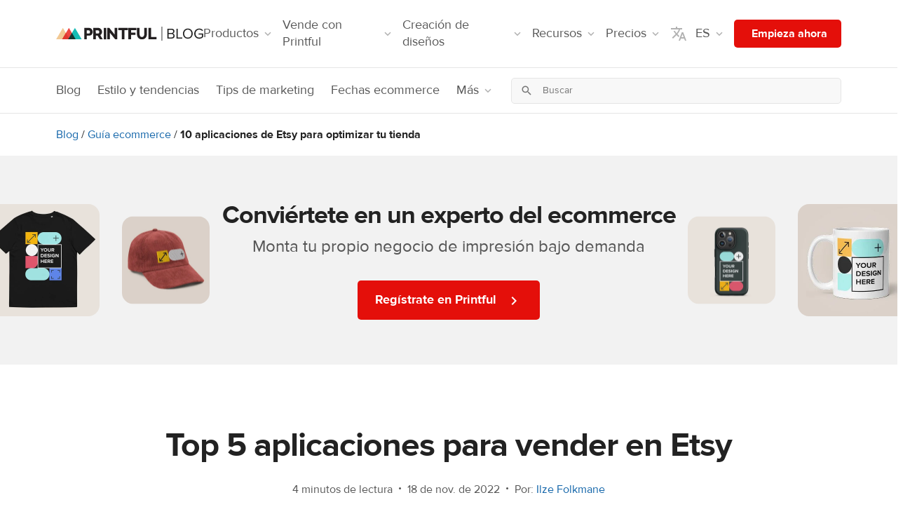

--- FILE ---
content_type: text/html; charset=UTF-8
request_url: https://www.printful.com/es/blog/aplicaciones-etsy-optimizar-tu-tienda-online
body_size: 57744
content:

<!DOCTYPE html>
<html lang="es"><head>
    <meta charset="utf-8"/>
    <meta name="viewport" content="width=device-width,initial-scale=1,user-scalable=yes"/>
    <meta http-equiv="X-UA-Compatible" content="IE=edge,chrome=1">

    <style>
    .pf-h5{font-size:16px;line-height:24px;}
    .pf-h4,.pf-h5{font-weight:700;letter-spacing:0;}
    .pf-h4{font-size:18px;line-height:24px;}
    .pf-h3{letter-spacing:0;font-size:24px;line-height:32px;}
    .pf-h2,.pf-h3{font-weight:700;}
    .pf-h2{letter-spacing:-1px;font-size:36px;line-height:42px;}
    .pf-h1{font-weight:700;letter-spacing:-1px;font-size:40px;line-height:46px;}
    @media (min-width:768px){
        .pf-h1{font-size:48px;line-height:54px;}
    }
    .pf-ui-subheading-lg{font-weight: normal;letter-spacing: 0;text-wrap: balance;font-size: 24px;line-height: 32px;}
    .pf-ui-body,.pf-ui-subheading{font-weight:400;letter-spacing:0;line-height: 24px;}
    .pf-ui-subheading{font-size:18px;}
    .pf-ui-body {font-size: 16px;}
    .pf-ui-legal{font-size:12px;line-height:18px;}
    .pf-ui-caption,.pf-ui-legal{font-weight:400;letter-spacing:0;}
    .pf-ui-caption{font-size:14px;line-height:22px;}

    hr,img{border:0;}
    body{font-family:'ProximaNova',sans-serif;margin:0;font-size:14px;line-height:1.42857143;color:#222;}
    html{scroll-behavior:smooth;font-family:sans-serif;-webkit-text-size-adjust:100%;-ms-text-size-adjust:100%;}
    nav{display:block;}
    html:lang(ja) body {font-family: 'Noto Sans JP Scaled', sans-serif;}
    a{background-color:transparent;}
    a:active,a:hover{outline:0;}
    h1{margin:.67em 0;}
    img{vertical-align:middle;}
    svg:not(:root){overflow:hidden;}
    hr{height:0;-webkit-box-sizing:content-box;-moz-box-sizing:content-box;box-sizing:content-box;}
    textarea{overflow:auto;}
    button,input,textarea{margin:0;font:inherit;color:inherit;}
    button{overflow:visible;}
    button{text-transform:none;}
    button,input[type=submit]{-webkit-appearance:button;cursor:pointer;}
    button::-moz-focus-inner,input::-moz-focus-inner{padding:0;border:0;}
    input[type=checkbox]{-webkit-box-sizing:border-box;-moz-box-sizing:border-box;box-sizing:border-box;padding:0;}
    table{border-spacing:0;border-collapse:collapse;}
    td,th{padding:0;}
    @media print{
        img,tr{page-break-inside:avoid;}
        *,:after,:before{color:#000!important;text-shadow:none!important;background:0 0!important;-webkit-box-shadow:none!important;box-shadow:none!important;}
        a,a:visited{text-decoration:underline;}
        a[href]:after{content:" (" attr(href) ")";}
        a[href^="#"]:after,a[href^="javascript:"]:after{content:"";}
        thead{display:table-header-group;}
        img{max-width:100%!important;}
        h2,h3,p{orphans:3;widows:3;}
        h2,h3{page-break-after:avoid;}
    }
    .dropdown-menu{-webkit-background-clip:padding-box;}
    .open > .dropdown-menu {display: block}
    .open > a {outline: 0}
    .nav .open > a, .nav .open > a:focus, .nav .open > a:hover {
        background-color: #eee;
        border-color: #337ab7
    }
    .embed-responsive {position: relative;display: block;height: 0;padding: 0;}
    .embed-responsive .embed-responsive-item, .embed-responsive embed, .embed-responsive iframe, .embed-responsive object, .embed-responsive video {position: absolute;top: 0;bottom: 0;left: 0;width: 100%;height: 100%;border: 0}
    .embed-responsive {overflow: hidden;}
    .embed-responsive-16by9 {padding-bottom: 56.25%;}
    .form-control{background-image:none;}
    body{background-color:#fff;}
    *,:after,:before{-webkit-box-sizing:border-box;-moz-box-sizing:border-box;box-sizing:border-box;}
    html{font-size:10px;-webkit-tap-highlight-color:transparent;}
    button,input,textarea{font-family:inherit;font-size:inherit;line-height:inherit;}
    a{color:#337ab7;text-decoration:none;}
    a:focus,a:hover{color:#23527c;text-decoration:underline;}
    a:focus{outline:-webkit-focus-ring-color auto 5px;outline-offset:-2px;}
    .img-responsive{display:block;max-width:100%;height:auto;}
    hr{margin-top:20px;margin-bottom:20px;border-top:1px solid #eee;}
    h1,h2,h3,h4,h5{font-family:inherit;font-weight:500;line-height:1.1;color:inherit;}
    h1,h2,h3{margin-top:20px;margin-bottom:10px;}
    h4,h5{margin-top:10px;margin-bottom:10px;}
    h1{font-size:36px;}
    h2{font-size:30px;}
    h3{font-size:24px;}
    h4{font-size:18px;}
    h5{font-size:14px;}
    p{margin:0 0 10px;}
    .text-center{text-align:center!important;}
    .text-right{text-align:right;}
    .text-left{text-align:left;}
    .text-nowrap{white-space:nowrap;}
    @media (min-width:768px){
        .text-sm-left{text-align:left!important;}
    }
    table{background-color:transparent;}
    ol,ul{margin-top:0;}
    ul ul{margin-bottom:0;}
    ol,ul{margin-bottom:10px;}
    th{text-align:left;}
    label{font-weight:700;display:inline-block;max-width:100%;}
    input[type=search]{-webkit-box-sizing:border-box;-moz-box-sizing:border-box;box-sizing:border-box;-webkit-appearance:none;}
    input[type=checkbox]{margin:4px 0 0;line-height:normal;}
    .form-control{font-size:14px;line-height:1.42857143;color:#555;display:block;}
    input[type=checkbox]:focus{outline:-webkit-focus-ring-color auto 5px;outline-offset:-2px;}
    .form-control{width:100%;height:34px;padding:6px 12px;background-color:#fff;border:1px solid #ccc;border-radius:4px;-webkit-box-shadow:inset 0 1px 1px rgba(0,0,0,.075);box-shadow:inset 0 1px 1px rgba(0,0,0,.075);-webkit-transition:border-color ease-in-out .15s,-webkit-box-shadow ease-in-out .15s;-o-transition:border-color ease-in-out .15s,box-shadow ease-in-out .15s;transition:border-color ease-in-out .15s,box-shadow ease-in-out .15s;}
    .form-control:focus{border-color:#66afe9;outline:0;-webkit-box-shadow:inset 0 1px 1px rgba(0,0,0,.075),0 0 8px rgba(102,175,233,.6);box-shadow:inset 0 1px 1px rgba(0,0,0,.075),0 0 8px rgba(102,175,233,.6);}
    .form-control::-moz-placeholder{color:#999;opacity:1;}
    .form-control:-ms-input-placeholder{color:#999;}
    .form-control::-webkit-input-placeholder{color:#999;}
    .form-control::-ms-expand{background-color:transparent;border:0;}
    textarea.form-control{height:auto;}
    .checkbox{position:relative;display:block;margin-top:10px;margin-bottom:10px;}
    .dropdown-toggle:focus{outline:0;}
    .dropdown-menu{position:absolute;top:100%;left:0;z-index:1000;display:none;float:left;min-width:160px;padding:5px 0;margin:2px 0 0;font-size:14px;text-align:left;list-style:none;background-color:#fff;background-clip:padding-box;border:1px solid #ccc;border:1px solid rgba(0,0,0,.15);border-radius:4px;-webkit-box-shadow:0 6px 12px rgba(0,0,0,.175);box-shadow:0 6px 12px rgba(0,0,0,.175);}
    .dropdown-menu>li>a{display:block;padding:3px 20px;line-height:1.42857143;white-space:nowrap;}
    .dropdown-menu>li>a{clear:both;font-weight:400;color:#333;}
    .dropdown-menu>li>a:focus,.dropdown-menu>li>a:hover{color:#262626;text-decoration:none;background-color:#f5f5f5;}
    .nav>li,.nav>li>a{display:block;position:relative;}
    .nav{padding-left:0;margin-bottom:0;list-style:none;}
    .nav>li>a{padding:10px 15px;}
    .nav>li>a:focus,.nav>li>a:hover{text-decoration:none;background-color:#eee;}
    .pagination{display:inline-block;}
    .pagination{padding-left:0;margin:20px 0;border-radius:4px;}
    .pagination>li{display:inline;}
    .pagination>li>a{position:relative;float:left;padding:6px 12px;margin-left:-1px;line-height:1.42857143;color:#337ab7;text-decoration:none;background-color:#fff;border:1px solid #ddd;}
    .pagination>li:first-child>a{margin-left:0;border-top-left-radius:4px;border-bottom-left-radius:4px;}
    .pagination>li:last-child>a{border-top-right-radius:4px;border-bottom-right-radius:4px;}
    .pagination>li>a:focus,.pagination>li>a:hover{z-index:2;color:#23527c;background-color:#eee;border-color:#ddd;}
    .nav:after,.nav:before{display:table;content:" ";}
    .nav:after{clear:both;}
    @media (max-width:767px){
        .hidden-xs{display:none!important;}
    }
    .list-unstyled {padding-left: 0;list-style: none;}

    .pagination > li > a{border:1px solid #e3e3e3;color:#909090;margin-left:2px;margin-right:2px;margin-bottom:5px;}
    .pf-form-control{display:block;width:100%;min-height:40px;padding:8px 16px!important;font-size:16px!important;font-weight:400;line-height:1.5;color:#222222;background-color:white;background-clip:padding-box;border:1px solid #e5e5e5;border-radius:5px!important;box-shadow:#222222;}
    .pf-border{border:1px solid #e5e5e5!important;}
    .pf-border-top{border-top:1px solid #e5e5e5!important;}
    .pf-border-0{border:0!important;}
    .pf-border-gray{border-color:#b1b1b1!important;}
    .pf-border-dark{border-color:#222!important;}
    .pf-border-red{border-color: hsl(1.38deg, 91.6%, 46.67%) !important;}
    .pf-rounded{border-radius:5px!important;}
    .pf-rounded--large{border-radius:10px!important;}
    .pf-rounded-bottom{border-bottom-right-radius:5px!important;border-bottom-left-radius:5px!important;}
    .pf-rounded-top{border-top-right-radius:5px!important;border-top-left-radius:5px!important;}
    .pf-rounded-0{border-radius:0!important;}
    .pf-rounded-left{border-top-left-radius: 5px !important;border-bottom-left-radius: 5px !important;}
    .pf-rounded-right{border-top-right-radius: 5px !important;border-bottom-right-radius: 5px !important;}
    .pf-text-red{color:#ed4642!important;}
    .pf-text-cyan-300{color:#17BCB5!important;}
    .pf-text-gray{color:#b1b1b1!important;}
    .pf-text-muted-light{color:#777!important;}
    .pf-text-muted{color:#555!important;}
    .pf-text-dark{color:#222!important;}
    .pf-text-black{color:#000!important;}
    a.pf-text-dark:focus,a.pf-text-dark:hover{color:#151515!important;}
    .pf-bg-red{background-color:#e40f0a!important;}
    .pf-bg-lighter{background-color:#f8f8f8!important;}
    .pf-bg-gray-lighter{background-color:#f8f8f8!important;}
    .pf-bg-transparent{background-color:initial!important;}
    .pf-text-white{color:#fff!important;}
    .pf-text-gray-400{color:#b1b1b1!important;}
    .pf-text-gray-600{color:#666666!important;}
    .pf-text-gray-700{color:#555!important;}
    a.pf-text-gray-700:focus,a.pf-text-gray-700:hover{color:#484848!important;}
    .pf-text-gray-900{color:#222!important;}
    a.pf-text-gray-900:focus,a.pf-text-gray-900:hover{color:#151515!important;}
    .pf-bg-white{background-color:#fff!important;}
    .pf-d-none{display:none!important;}
    .pf-d-inline-block{display:inline-block!important;}
    .pf-d-inline{display:inline!important;}
    .pf-d-block{display:block!important;}
    .pf-d-flex{display:flex!important;}
    .pf-d-inline-flex{display:inline-flex!important;}
    @media (min-width:540px){
        .pf-d-xs-flex {display: flex !important;}
    }
    @media (min-width:768px){
        .pf-d-sm-none{display:none!important;}
        .pf-d-sm-block{display:block!important;}
        .pf-d-sm-flex{display:flex!important;}
    }
    @media (min-width:992px){
        .pf-d-md-none{display:none!important;}
        .pf-d-md-inline-block{display:inline-block!important;}
        .pf-d-md-block{display:block!important;}
        .pf-d-md-flex{display:flex!important;}
    }
    @media (min-width:1200px){
        .pf-d-lg-none{display:none!important;}
        .pf-d-lg-flex{display:flex!important;}
    }
    .pf-flex-column{flex-direction:column!important;}
    .pf-flex-row{flex-direction:row!important;}
    .pf-flex-column-reverse{flex-direction:column-reverse!important;}
    .pf-flex-row-reverse{flex-direction:row-reverse!important;}
    .pf-flex-wrap{flex-wrap:wrap!important;}
    .pf-justify-content-center{justify-content:center!important;}
    .pf-justify-content-between{justify-content:space-between!important;}
    .pf-align-items-center{align-items:center!important;}
    .pf-align-self-center{align-self:center!important;}
    .pf-align-self-end{align-self:flex-end!important;}
    @media (min-width:768px){
        .pf-flex-sm-row{flex-direction:row!important;}
        .pf-align-items-sm-end{align-items:flex-end!important;}
        .pf-justify-content-sm-between{justify-content:space-between!important;}
        .pf-flex-sm-row{flex-direction:row!important;}
    }
    @media (min-width:992px){
        .pf-flex-md-row{flex-direction:row!important;}
        .pf-align-items-md-center{align-items: center !important;}
        .pf-justify-content-md-between{justify-content:space-between!important;}
        .pf-flex-md-row{flex-direction:row!important;}
        .pf-justify-content-md-start {justify-content: flex-start !important;}
    }

    .pf-bold{font-weight:700!important;}
    .pf-link{color:hsl(207.24deg, 81.72%, 36.47%);}
    .pf-link:active,.pf-link:hover,.pf-link:visited,.pf-link:focus{color:hsl(207.24deg, 81.72%, 36.47%);}
    .pf-link:active,.pf-link:hover{text-decoration:underline;}
    .pf-pointer{cursor:pointer!important;}
    .pf-text-decoration-none{text-decoration:none!important;}

    .container{width:100%;margin-right:auto;margin-left:auto;padding-right:8px;padding-left:8px;}
    @media (min-width:540px){
        .container{padding-right:8px;padding-left:8px;}
    }
    @media (min-width:768px){
        .container{padding-right:8px;padding-left:8px;}
    }
    @media (min-width:992px){
        .container{padding-right:12px;padding-left:12px;}
    }
    @media (min-width:1200px){
        .container{padding-right:16px;padding-left:16px;}
    }
    @media (min-width:1600px){
        .container{padding-right:16px;padding-left:16px;}
    }
    @media (min-width:540px){
        .container{max-width:528px;}
    }
    @media (min-width:768px){
        .container{max-width:744px;}
    }
    @media (min-width:992px){
        .container{max-width:960px;}
    }
    @media (min-width:1200px){
        .container{max-width:1152px;}
    }
    .row{display:flex;flex-wrap:wrap;margin-right:-8px;margin-left:-8px;}
    @media (min-width:540px){
        .row{margin-right:-8px;margin-left:-8px;}
    }
    @media (min-width:768px){
        .row{margin-right:-8px;margin-left:-8px;}
    }
    @media (min-width:992px){
        .row{margin-right:-12px;margin-left:-12px;}
    }
    @media (min-width:1200px){
        .row{margin-right:-16px;margin-left:-16px;}
    }
    @media (min-width:1600px){
        .row{margin-right:-16px;margin-left:-16px;}
    }

    .col-2,.col-10,.col-12,.col-md-4,.col-md-5,.col-md-6,.col-md-7,.col-md-8,.col-md-12,.col-sm-1,.col-sm-4,.col-sm-6,.col-sm-8,.col-sm-11, .col-xl-2, .col-xl-10{position:relative;width:100%;padding-right:8px;padding-left:8px;}
    @media (min-width:540px){
        .col-2,.col-10,.col-12,.col-md-4,.col-md-5,.col-md-6,.col-md-7,.col-md-8,.col-md-12,.col-sm-1,.col-sm-4,.col-sm-6,.col-sm-8,.col-sm-11{padding-right:8px;padding-left:8px;}
    }
    @media (min-width:768px){
        .col-2,.col-10,.col-12,.col-md-4,.col-md-5,.col-md-6,.col-md-7,.col-md-8,.col-md-12,.col-sm-1,.col-sm-4,.col-sm-6,.col-sm-8,.col-sm-11{padding-right:8px;padding-left:8px;}
    }
    @media (min-width:992px){
        .col-2,.col-10,.col-12,.col-md-4,.col-md-5,.col-md-6,.col-md-7,.col-md-8,.col-md-12,.col-sm-1,.col-sm-4,.col-sm-6,.col-sm-8,.col-sm-11{padding-right:12px;padding-left:12px;}
    }
    @media (min-width:1200px){
        .col-2,.col-10,.col-12,.col-md-4,.col-md-5,.col-md-6,.col-md-7,.col-md-8,.col-md-12,.col-sm-1,.col-sm-4,.col-sm-6,.col-sm-8,.col-sm-11{padding-right:16px;padding-left:16px;}
    }
    @media (min-width:1600px){
        .col-2,.col-10,.col-12,.col-md-4,.col-md-5,.col-md-6,.col-md-7,.col-md-8,.col-md-12,.col-sm-1,.col-sm-4,.col-sm-6,.col-sm-8,.col-sm-11{padding-right:16px;padding-left:16px;}
    }
    @media (min-width:768px){
        .col-sm-1{flex: 0 0 8.3333333333%;max-width: 8.3333333333%}
        .col-sm-4{flex:0 0 33.3333333333%;max-width:33.3333333333%;}
        .col-sm-6{flex:0 0 50%;max-width:50%;}
        .col-sm-8{flex:0 0 66.6666666667%;max-width:66.6666666667%;}
        .col-sm-11 {flex: 0 0 91.6666666667%;max-width: 91.6666666667%}
        .order-sm-1{order:1;}
        .order-sm-2{order:2;}
        .order-sm-3{order:3;}
        .order-sm-4{order:4;}
    }
    .order-0{order: 0;}
    .order-1{order: 1;}
    .order-2{order: 2;}
    @media (min-width:992px){
        .col-md-4{flex:0 0 33.3333333333%;max-width:33.3333333333%;}
        .col-md-5{flex:0 0 41.6666666667%;max-width:41.6666666667%;}
        .col-md-6{flex:0 0 50%;max-width:50%;}
        .col-md-7{flex:0 0 58.3333333333%;max-width:58.3333333333%;}
        .col-md-8{flex:0 0 66.6666666667%;max-width:66.6666666667%;}
        .col-md-12{flex: 0 0 100%;max-width: 100%}
        .order-md-1{order:1;}
        .order-md-2{order:2;}
        .order-md-4{order:4;}
        .order-md-5{order:5;}
        .offset-md-1{margin-left: 8.3333333333%;}
        .offset-md-10{margin-left: 8.3333333333%;}
    }
    @media (min-width:1200px){
        .col-lg-4{flex:0 0 33.3333333333%;max-width:33.3333333333%;}
        .col-lg-5{flex:0 0 41.6666666667%;max-width:41.6666666667%;}
        .col-lg-6{flex:0 0 50%;max-width:50%;}
        .col-lg-7{flex:0 0 58.3333333333%;max-width:58.3333333333%;}
        .col-lg-8{flex:0 0 66.6666666667%;max-width:66.6666666667%;}
        .col-lg-12{flex: 0 0 100%;max-width: 100%}
        .order-lg-1{order:1;}
        .order-lg-2{order:2;}
        .order-lg-4{order:4;}
        .order-lg-5{order:5;}
    }
    @media (min-width:1600px){
        .col-xl-2 {flex: 0 0 16.6666666667%;max-width: 16.6666666667%;}
        .col-xl-4 {flex: 0 0 33.3333333333%;max-width: 33.3333333333%;}
        .col-xl-6 {flex:0 0 50%;max-width: 50%;}
        .offset-xl-10 {margin-left: 83.3333333333%;}
    }
    .col-2{flex: 0 0 16.6666666667%;max-width: 16.6666666667%}
    .col-10{flex: 0 0 83.3333333333%;max-width: 83.3333333333%}
    .col-12{flex: 0 0 100%;max-width: 100%}
    .offset-11 {margin-left: 91.6666666667%;}

    .float-left{float:left!important;}
    .float-right{float:right!important;}
    .row>div:not([class*=col]){width:100%;}
    .pf-w-100{width:100%!important;}
    .pf-h-100{height:100%!important;}
    @media (min-width:768px){
        .pf-w-sm-auto{width:auto!important;}
    }
    @media (min-width:992px){
        .pf-h-md-100{height:100%!important;}
        .pf-w-md-auto{width:auto!important;}
    }
    .pf-m-0{margin:0!important;}
    .pf-mt-0,.pf-my-0{margin-top:0!important;}
    .pf-mx-0{margin-right:0!important;}
    .pf-mb-0,.pf-my-0{margin-bottom:0!important;}
    .pf-mx-0{margin-left:0!important;}
    .pf-mt-2{margin-top:2px!important;}
    .pf-ml-2,.pf-mx-2{margin-left:2px!important;}
    .pf-mr-2,.pf-mx-2{margin-right:2px!important;}
    .pf-mt-4,.pf-my-4{margin-top:4px!important;}
    .pf-mr-4{margin-right:4px!important;}
    .pf-mb-4,.pf-my-4{margin-bottom:4px!important;}
    .pf-ml-4{margin-left:4px!important;}
    .pf-mr-6,.pf-mx-6{margin-right:6px!important;}
    .pf-mx-6{margin-left:6px!important;}
    .pf-mt-8,.pf-my-8{margin-top:8px!important;}
    .pf-mr-8,.pf-mx-8{margin-right:8px!important;}
    .pf-mb-8,.pf-my-8{margin-bottom:8px!important;}
    .pf-ml-8,.pf-mx-8{margin-left:8px!important;}
    .pf-mt-12,.pf-my-12{margin-top:12px!important;}
    .pf-mr-12,.pf-mx-12{margin-right:12px!important;}
    .pf-mb-12,.pf-my-12{margin-bottom:12px!important;}
    .pf-ml-12,.pf-mx-12{margin-left:12px!important;}
    .pf-mx-12{margin-left:12px!important;}
    .pf-mt-16,.pf-my-16{margin-top:16px!important;}
    .pf-mr-16,.pf-mx-16{margin-right:16px!important;}
    .pf-mr-48,.pf-mx-48{margin-right:48px!important;}
    .pf-mb-16,.pf-my-16{margin-bottom:16px!important;}
    .pf-ml-16,.pf-mx-16{margin-left:16px!important;}
    .pf-mt-20{margin-top:20px!important;}
    .pf-mt-24,.pf-my-24{margin-top:24px!important;}
    .pf-mb-24,.pf-my-24{margin-bottom:24px!important;}
    .pf-ml-24{margin-left:24px!important;}
    .pf-mr-24{margin-right:24px!important;}
    .pf-mt-32,.pf-my-32{margin-top:32px!important;}
    .pf-mb-32,.pf-my-32{margin-bottom:32px!important;}
    .pf-mt-40,.pf-my-40{margin-top:40px!important;}
    .pf-mb-40,.pf-my-40{margin-bottom:40px!important;}
    .pf-mt-48,.pf-my-48{margin-top:48px!important;}
    .pf-mb-48,.pf-my-48{margin-bottom:48px!important;}
    .pf-mt-64,.pf-my-64{margin-top:64px!important;}
    .pf-mb-64,.pf-my-64{margin-bottom:64px!important;}
    .pf-mb-64{margin-bottom:64px!important;}
    .pf-p-0{padding:0!important;}
    .pf-pt-0,.pf-py-0{padding-top:0!important;}
    .pf-pt-8{padding-top:8!important;}
    .pf-px-0{padding-right:0!important;}
    .pf-py-0{padding-bottom:0!important;}
    .pf-px-0{padding-left:0!important;}
    .pf-pt-4{padding-top:4px!important;}
    .pf-pb-4{padding-bottom:4px!important;}
    .pf-pb-6{padding-bottom:6px!important;}
    .pf-p-8{padding:8px!important;}
    .pf-pb-8{padding-bottom:8px!important;}
    .pf-py-8{padding-top:8px!important;}
    .pf-pr-8,.pf-px-8{padding-right:8px!important;}
    .pf-py-8{padding-bottom:8px!important;}
    .pf-pl-8,.pf-px-8{padding-left:8px!important;}
    .pf-pr-12,.pf-px-12{padding-right:12px!important;}
    .pf-pl-12,.pf-px-12{padding-left:12px!important;}
    .pf-py-12{padding-top:12px!important;}
    .pf-py-12{padding-bottom:12px!important;}
    .pf-p-16{padding:16px!important;}
    .pf-pt-16,.pf-py-16{padding-top:16px!important;}
    .pf-pr-16,.pf-px-16{padding-right:16px!important;}
    .pf-pb-16,.pf-py-16{padding-bottom:16px!important;}
    .pf-pl-16,.pf-px-16{padding-left:16px!important;}
    .pf-py-20{padding-top:20px!important;}
    .pf-py-20{padding-bottom:20px!important;}
    .pf-px-20{padding-left:20px!important;}
    .pf-px-20{padding-right:20px!important;}
    .pf-p-24{padding:24px!important;}
    .pf-pt-24,.pf-py-24{padding-top:24px!important;}
    .pf-pt-32,.pf-py-32{padding-top:32px!important;}
    .pf-pr-24,.pf-px-24{padding-right:24px!important;}
    .pf-py-24{padding-bottom:24px!important;}
    .pf-pl-24,.pf-px-24{padding-left:24px!important;}
    .pf-py-32{padding-top:32px!important;}
    .pf-pr-32,.pf-px-32{padding-right:32px!important;}
    .pf-pl-32,.pf-px-32{padding-left:32px!important;}
    .pf-py-32{padding-bottom:32px!important;}
    .pf-px-32{padding-left:32px!important;}
    .pf-pb-32{padding-bottom:32px!important;}
    .pf-pb-40{padding-bottom:40px!important;}
    .pf-py-40,.pf-pb-40{padding-bottom:40px!important;}
    .pf-py-40,.pf-pt-40{padding-top:40px!important;}
    .pf-pt-48,.pf-py-48{padding-top:48px!important;}
    .pf-pb-48,.pf-py-48{padding-bottom:48px!important;}
    .pf-p-64{padding:64px!important;}
    .pf-pt-64,.pf-py-64{padding-top:64px!important;}
    .pf-pb-64,.pf-py-64{padding-bottom:64px!important;}
    .pf-pl-64,.pf-px-64{padding-left:64px!important;}
    .pf-pr-64,.pf-px-64{padding-right:64px!important;}
    .pf-m-auto{margin:auto!important;}
    .pf-my-auto{margin-top:auto!important;}
    .pf-mx-auto{margin-right:auto!important;}
    .pf-my-auto{margin-bottom:auto!important;}
    .pf-ml-auto,.pf-mx-auto{margin-left:auto!important;}
    .pf-mt-auto{margin-top:auto!important;}
    @media (min-width:540px){
        .pf-px-xs-8{padding-right:8px!important;}
        .pf-px-xs-8{padding-right:8px!important;}
        .pf-px-xs-16{padding-right:16px!important;}
        .pf-px-xs-16{padding-left:16px!important;}
        .pf-p-xs-24{padding:24px!important;}
        .pf-mt-xs-0{margin-top:0!important;}
        .pf-ml-xs-4{margin-left:4px!important;}
        .pf-ml-xs-8{margin-left:8px!important;}
        .pf-ml-xs-12{margin-left:12px!important;}
        .pf-mr-xs-12{margin-right:12px!important;}
        .pf-mr-xs-4{margin-right:4px!important;}
        .pf-mr-xs-8{margin-right:8px!important;}
        .pf-mb-xs-40{margin-bottom:40px!important;}
    }
    @media (min-width:768px){
        .pf-mt-sm-0{margin-top:0!important;}
        .pf-mx-sm-0{margin-right:0!important;}
        .pf-mx-sm-0{margin-left:0!important;}
        .pf-mb-sm-0{margin-bottom:0!important;}
        .pf-mb-sm-8{margin-bottom:8px!important;}
        .pf-mt-sm-12{margin-top:12px!important;}
        .pf-ml-sm-12{margin-left:12px!important;}
        .pf-mt-sm-16{margin-top:16px!important;}
        .pf-mr-sm-16{margin-right:16px!important;}
        .pf-mb-sm-16{margin-bottom:16px!important;}
        .pf-my-sm-20{margin-top:20px!important;}
        .pf-mb-sm-20,.pf-my-sm-20{margin-bottom:20px!important;}
        .pf-ml-sm-24{margin-left:24px!important;}
        .pf-mr-sm-24{margin-right:24px!important;}
        .pf-pl-sm-32{padding-left:32px!important;}
        .pf-pr-sm-0{padding-right:0!important;}
        .pf-pl-sm-0{padding-left:0!important;}
        .pf-pr-sm-20{padding-right:20px!important;}
        .pf-px-sm-0{padding-right:0!important;}
        .pf-px-sm-0{padding-left:0!important;}
        .pf-px-sm-8{padding-right:8px!important;}
        .pf-pb-sm-8{padding-bottom:8px!important;}
        .pf-px-sm-8{padding-left:8px!important;}
        .pf-p-sm-16{padding:16px!important;}
        .pf-px-sm-16{padding-right:16px!important;}
        .pf-px-sm-16{padding-left:16px!important;}
        .pf-px-sm-24{padding-right:24px!important;}
        .pf-px-sm-24{padding-left:24px!important;}
        .pf-mb-sm-24{margin-bottom:24px!important;}
        .pf-py-sm-40{padding-top:40px!important;}
        .pf-px-sm-40{padding-right:40px!important;}
        .pf-py-sm-40{padding-bottom:40px!important;}
        .pf-px-sm-40{padding-left:40px!important;}
        .pf-py-sm-64{padding-top:64px!important;}
        .pf-py-sm-64{padding-bottom:64px!important;}
        .pf-px-sm-64{padding-left:64px!important;}
        .pf-px-sm-64{padding-right:64px!important;}
        .pf-pt-sm-96,.pf-py-sm-96{padding-top:96px!important;}
        .pf-pb-sm-96,.pf-py-sm-96{padding-bottom:96px!important;}
    }
    @media (min-width:992px){
        .pf-mt-md-0,.pf-my-md-0{margin-top:0!important;}
        .pf-my-md-0{margin-bottom:0!important;}
        .pf-mx-md-0{margin-left:0!important;margin-right:0!important;}
        .pf-mt-md-4{margin-top:4px!important;}
        .pf-mb-md-0{margin-bottom:0!important;}
        .pf-mb-md-12{margin-bottom:12px!important;}
        .pf-ml-md-12{margin-left:12px!important;}
        .pf-mb-md-16{margin-bottom:16px!important;}
        .pf-mb-md-20{margin-bottom:20px!important;}
        .pf-mb-md-24{margin-bottom:24px!important;}
        .pf-ml-md-32{margin-left:32px!important;}
        .pf-mt-md-40{margin-top:40px!important;}
        .pf-mb-md-40{margin-bottom:40px!important;}
        .pf-ml-md-48{margin-left: 48px!important;}
        .pf-ml-md-56{margin-left:56px!important;}
        .pf-ml-md-64{margin-left:64px!important;}
        .pf-mt-md-64,.pf-my-md-64{margin-top:64px!important;}
        .pf-my-md-64{margin-bottom:64px!important;}
        .pf-ml-md-96{margin-left:96px!important;}
        .pf-mt-md-96{margin-top:96px!important;}
        .pf-mr-md-96{margin-right:96px!important;}
        .pf-mr-md-128{margin-right:128px!important;}
        .pf-my-md-auto{margin-top:auto!important;}
        .pf-my-md-auto{margin-bottom:auto!important;}
        .pf-pt-md-0{padding-top:0!important;}
        .pf-px-md-0{padding-right:0!important;}
        .pf-px-md-0{padding-left:0!important;}
        .pf-py-md-8{padding-top:8px!important;}
        .pf-py-md-8{padding-bottom:8px!important;}
        .pf-pb-md-24{padding-bottom:24px!important;}
        .pf-px-md-24{padding-right:24px!important;}
        .pf-px-md-24{padding-left:24px!important;}
        .pf-pt-md-12{padding-top:12px!important;}
        .pf-pt-md-20{padding-top:20px!important;}
        .pf-pt-md-32,.pf-py-md-32{padding-top:32px!important;}
        .pf-py-md-32,.pf-pb-md-32{padding-bottom:32px!important;}
        .pf-py-md-40,.pf-pt-md-40{padding-top:40px!important;}
        .pf-py-md-48{padding-top:48px!important;}
        .pf-py-md-64{padding-top:64px!important;}
        .pf-py-md-64{padding-bottom:64px!important;}
        .pf-pb-md-40,.pf-py-md-40{padding-bottom:40px!important;}
        .pf-pb-md-48,.pf-py-md-48{padding-bottom:48px!important;}
        .pf-px-md-64{padding-right:64px!important;}
        .pf-px-md-64{padding-left:64px!important;}
        .pf-pl-md-16{padding-left: 16px!important;}
        .pf-pl-md-32{padding-left: 32px!important;}
        .pf-pl-md-48{padding-left: 48px!important;}
        .pf-pl-md-96{padding-left: 96px!important;}
        .pf-pt-md-96,.pf-py-md-96{padding-top: 96px!important;}
        .pf-pb-md-96,.pf-py-md-96{padding-bottom: 96px!important;}
        .pf-pr-md-32{padding-right: 32px!important;}
    }
    @media (min-width: 1200px) {
        .pf-mb-lg-40{margin-bottom:40px!important;}
    }
    @media (min-width:1600px){
        .pf-pr-xl-24{padding-right:24px!important;}
        .pf-px-xl-32{padding-right:32px!important;}
        .pf-px-xl-32{padding-left:32px!important;}
    }

    .pf-tabs{position:relative;list-style:none;margin:0;padding:0;white-space:nowrap;overflow-x:auto;overflow-y:hidden;font-size:0;}
    .pf-tabs .tab-wrap{width:100%;overflow-x:inherit;overflow-y:inherit;white-space:inherit;}
    .pf-tabs a:active,.pf-tabs a:focus,.pf-tabs a:hover{text-decoration:none;}
    .pf-tabs::-webkit-scrollbar{width:6px;height:6px;}
    .pf-tabs::-webkit-scrollbar-track{background:transparent;}
    .pf-tabs::-webkit-scrollbar-thumb{background:rgba(0,0,0,.1);border-radius:6px;}
    .pf-tabs::-webkit-scrollbar-thumb:hover{background:rgba(0,0,0,.25);}
    .pf-tabs .tab{display:inline-block;padding:0;font-size:15px;font-weight:700;color:#555;border:1px solid transparent;cursor:pointer;vertical-align:bottom;}
    .pf-tabs .tab>*{display:inline-block;color:inherit;font-weight:inherit;cursor:inherit;transition:none;}
    :not(.webview).pf-tabs .tab:active:not(.disabled):not([disabled]),:not(.webview).pf-tabs .tab:hover:not(.disabled):not([disabled]){color:#222;}
    .pf-tabs.secondary{box-shadow:inset 0 -1px 0 0 #e5e5e5;}
    .pf-tabs.secondary .tab{margin-right:8px;}
    .pf-tabs.secondary .tab:last-of-type{margin-right:0;}
    .pf-tabs.secondary .tab>*{padding:12px 8px;}
    :not(.webview).pf-tabs.secondary .tab:active:not(.disabled):not([disabled]),:not(.webview).pf-tabs.secondary .tab:hover:not(.disabled):not([disabled]){box-shadow:inset 0 -3px #222;}

    .fade {opacity: 0;-webkit-transition: opacity .15s linear;-o-transition: opacity .15s linear;transition: opacity .15s linear}
    .fade.in {opacity: 1}
    .collapse {display: none}
    .collapse.in {display: block}
    .collapsing {height: 0;overflow: hidden;-webkit-transition-timing-function: ease;-o-transition-timing-function: ease;transition-timing-function: ease;-webkit-transition-duration: .35s;-o-transition-duration: .35s;transition-duration: .35s;-webkit-transition-property: height, visibility;-o-transition-property: height, visibility;transition-property: height, visibility}
    .close {float: right;font-size: 21px;line-height: 1;color: #000;text-shadow: 0 1px 0 #fff;opacity: .2;}

    .transparent{background-color:transparent!important;}
    .pf-text-white{color:hsl(0deg, 0%, 100%)!important;}
    .pf-text-green {color: hsl(122.98deg, 83.45%, 28.43%) !important;}
    .pf-text-gray-400{color:hsl(0deg, 0%, 69.41%)!important;}
    .pf-text-gray-700{color:hsl(0deg, 0%, 33.33%)!important;}
    a.pf-text-gray-700:hover,a.pf-text-gray-700:focus{color:#484848!important;}
    .pf-text-gray-900{color:hsl(0deg, 0%, 13.33%)!important;}
    a.pf-text-gray-900:hover,a.pf-text-gray-900:focus{color:#151515!important;}
    .pf-bg-white{background-color:hsl(0deg, 0%, 100%)!important;}
    .pf-bg-yellow-50{background-color:#fce8b8!important}
    .pf-bg-blue-700{background-color:#017da9!important}

    .pf-i{display:inline-block;display:inline-flex;font:normal normal normal 1em/1 "Material Design Icons";font-size:inherit;vertical-align:middle;text-rendering:auto;-webkit-font-smoothing:antialiased;-moz-osx-font-smoothing:grayscale;}
    .pf-i-16{font-size:18px;}
    .pf-i-18{font-size:18px;}
    .pf-i-24{font-size:24px;}
    .pf-i-32{font-size:32px;}
    .pf-i-36{font-size:36px;}
    .pf-i-account:before{content:"\F0004";}
    .pf-i-chevron-up:before{content:"\F0143";}
    .pf-i-chevron-down:before{content:"\F0140";}
    .pf-i-chevron-left:before{content:"\F0141";}
    .pf-i-chevron-right:before{content:"\F0142";}
    .pf-i-close:before{content:"\F0156";}
    .pf-i-magnify:before{content:"\F0349";}
    .pf-i-menu:before{content:"\F035C";}
    .pf-i-translate:before{content:"\F05CA";}
    .pf-i-arrow-left:before {content: "\F004D";}
    .pf-i-check:before{content: "\F012C";}
    .pf-i-chevron-right:before{content:"\F0142";}
    .pf-i-chevron-left:before{content:"\F0141";}
    .pf-i-circle:before{content:"\F0765";}
    .pf-i-circle-outline:before{content:"\F0766";}
    .pf-i-comment-outline:before{content:"\F0182";}
    .pf-i-page-last:before{content:"\F0601";}
    .pf-i-page-first:before{content:"\F0600";}
    .pf-i-pencil:before {content:"\F03EB";}
    .pf-i-arrow-up:before {content: "\F005D";}
    .hover:not(.disabled):not([disabled]),:not(.webview).pf-tabs.secondary .tab:active:not(.disabled):not([disabled]){box-shadow:inset 0 -3px hsl(0deg, 0%, 13.33%);}

    /*! CSS Used from: layout-sass.css */
    a{color:hsl(207.24deg, 81.72%, 36.47%);}
    a :not([href^="#"]):not(.pf-btn):visited{color:hsl(277.83deg, 39.32%, 45.88%);}
    .dropdown-menu{margin-top:0;}
    .dropdown-menu>li>a{display:block;padding:3px 20px;line-height:1.42857143;white-space:nowrap}

    .pf-position-relative{position:relative!important;}
    .pf-position-absolute{position:absolute!important;}
    .pf-position-fixed{position:fixed!important;}
    .pf-text-center{text-align:center!important;}
    .pf-text-right {text-align: right!important;}
    @media (min-width: 768px){
        .pf-text-sm-left{text-align: left!important;}
        .pf-text-sm-right{text-align: right!important;}
    }
    @media (min-width: 992px) {
        .pf-position-md-absolute {position: absolute !important;}
        .pf-text-md-left {text-align: left !important;}
    }
    @media (min-width: 1600px) {
        .pf-text-xl-left {text-align: left !important;}
    }
    .page-footer{border-top:1px solid hsl(0deg, 0%, 89.8%);}
    .page-footer__opacity-link img{opacity:0.75;}
    .page-footer__opacity-link:hover img,.page-footer__opacity-link:active img{opacity:1;}
    hr{border-color:#ddd;}

    .pf-btn{display:inline-block;text-decoration:none;text-align:center;height:40px;line-height:38px;min-width:88px;padding-left:24px;padding-right:24px;font-size:16px;font-weight:bold;letter-spacing:0;border:solid 1px transparent;border-radius:5px;outline:0;cursor:pointer;white-space:nowrap;user-select:none;box-sizing:border-box;}
    .pf-btn-primary{background:#E40F0A;color:hsl(0deg, 0%, 100%);}
    .pf-btn-primary:hover:not(.disabled):not([disabled]),.pf-btn-primary:focus:not(.disabled):not([disabled]),.pf-btn-primary:active:not(.disabled):not([disabled]){border-color:#6a0705;}
    .pf-btn-primary:focus:not(.disabled):not([disabled]){box-shadow:inset 0 0 0 1px #6a0705;}
    .pf-btn-primary:hover,.pf-btn-primary:focus,.pf-btn-primary:active{color:hsl(0deg, 0%, 100%);}
    .pf-btn-secondary{background:hsl(0deg, 0%, 89.8%);color:hsl(0deg, 0%, 13.33%);}
    .pf-btn-secondary:hover:not(.disabled):not([disabled]),.pf-btn-secondary:focus:not(.disabled):not([disabled]),.pf-btn-secondary:active:not(.disabled):not([disabled]){border-color:hsl(0deg, 0%, 69.41%);}
    .pf-btn-secondary:focus:not(.disabled):not([disabled]){box-shadow:inset 0 0 0 1px hsl(0deg, 0%, 69.41%);}
    .pf-btn-secondary:hover,.pf-btn-secondary:focus,.pf-btn-secondary:active{color:hsl(0deg, 0%, 13.33%);}
    .pf-btn-outline{background:none;color:hsl(0deg, 0%, 13.33%);border-color:hsl(0deg, 0%, 69.41%);}
    .pf-btn-outline:hover:not(.disabled):not([disabled]),.pf-btn-outline:focus:not(.disabled):not([disabled]),.pf-btn-outline:active:not(.disabled):not([disabled]){border-color:hsl(0deg, 0%, 69.41%);background-color:rgba(34, 34, 34, 0.1);color:hsl(0deg, 0%, 13.33%);}
    .pf-btn-outline:focus:not(.disabled):not([disabled]){box-shadow:inset 0 0 0 1px hsl(0deg, 0%, 69.41%);}
    .pf-btn-outline-white {background: none;color: hsl(0deg, 0%, 100%);border-color: hsl(0deg, 0%, 100%);}
    .pf-btn-outline-white:hover:not(.disabled):not([disabled]):not([aria-disabled=true]),
    .pf-btn-outline-white:focus:not(.disabled):not([disabled]):not([aria-disabled=true]),
    .pf-btn-outline-white:active:not(.disabled):not([disabled]):not([aria-disabled=true]),
    .pf-btn-outline-white.active:not(.disabled):not([disabled]):not([aria-disabled=true]){background-color: rgba(255, 255, 255, 0.1);color: hsl(0deg, 0%, 100%);}
    .pf-btn:focus,.pf-btn:hover,.pf-btn:active{text-decoration:none;outline:none;}
    .pf-btn:hover:not(.disabled):not([disabled]){box-shadow:0 2px 4px 0 rgba(0, 0, 0, 0.25);}
    .pf-btn:active:not(.disabled):not([disabled]){box-shadow:inset 0 2px 5px 0 rgba(0, 0, 0, 0.5);}
    .pf-btn-lg{height:56px;line-height:54px;min-width:112px;font-size:18px;}
    .pf-btn-animated>.pf-i{animation: btnAnimated 1s ease-in-out infinite;}
    .pf-btn-animated.pf-btn-lg>.pf-i{animation: btnLargeAnimated 1s ease-in-out infinite;}
    .pf-btn-block {width: 100%;}
    @keyframes btnAnimated{0%,100%{transform: translate(0px, -1px);}50%{transform: translate(6px, -1px);}}
    @keyframes btnLargeAnimated{0%,100%{transform: translate(0px, -2px);}50% {transform: translate(6px, -2px);}}
    @media (max-width: 539.98px) {
        .pf-btn-block--mobile{width: 100%;}
    }

    .social-links{margin:0;line-height:0;}
    .social-links a{display:inline-block;}
    .social-links__icon{cursor:pointer;}
    .social-links__icon:hover .social-links__icon-inner{fill:#FFFFFF;-webkit-transition:all linear 0.2s;-moz-transition:all linear 0.1s;-ms-transition:all linear 0.1s;-o-transition:all linear 0.1s;transition:all linear 0.1s;}
    .social-links__facebook:hover .social-links__icon-fill{fill:#3B5998;}
    .social-links__twitter:hover .social-links__icon-fill{fill:#0F1419;}
    .social-links__instagram:hover .social-links__icon-fill{fill:#231F20;}
    .social-links__youtube:hover .social-links__icon-fill{fill:#FF0000;}
    .social-links__linkedin:hover .social-links__icon-fill{fill:#0375B6;}
    .social-links__pinterest:hover .social-links__icon-fill{fill:#c8232c;}
    .social-links__tiktok:hover .social-links__icon-fill{fill:black;}
    .background-overlay {z-index: 10001!important;}
    .modal-backdrop.in {opacity: 0.5;}
    .modal-backdrop {position: fixed;top: 0;right: 0;bottom: 0;left: 0;z-index: 1040;background-color: #000;}
    .modal, .modal-open {overflow: hidden;}
    @media (max-width: 991.98px){
        ul.dropdown-menu{border:none!important;}
    }
    button[class*=pf-link] {
        background-color: transparent;
        padding: 0;
        border: none;
        font-weight: 400;
        letter-spacing: 0;
        font-size: 16px;
        line-height: 24px;
        display: inline;
        text-align: left;
        user-select: auto;
        cursor: pointer;
    }

    .pf-cursor-pointer{cursor:pointer;}

    .pagination input[type=number]{max-width: 80px;}
    .pagination p{font-size:15px;}

    .accordion button{background-color:transparent;}
    .accordion__icon{transition: all .3s;transition-timing-function: ease-in-out;}

    .sr-only{position:absolute;width:1px;height:1px;padding:0;margin:-1px;overflow:hidden;clip:rect(0, 0, 0, 0);border:0;}

    .pf-custom-control{position:relative;display:block;min-height:calc(1rem*1.5);padding-left:24px;}
    .pf-custom-control-input{position:absolute;z-index:-1;opacity:0;}
    .pf-custom-control-input:checked~.pf-custom-control-label::before{color:#FFFFFF;background-color:#1164A9;border-color:#1164A9;}
    .pf-custom-control-input:active~.pf-custom-control-label::before{color:#FFFFFF;background-color:#7BBCF2;border-color:#1164A9;}
    .pf-custom-control-input.SafariBrowser:focus~.pf-custom-control-label::before{outline-style:auto;outline-offset:3px;}
    .pf-custom-control-input:focus-visible~.pf-custom-control-label::before{outline:Highlight auto;outline:-webkit-focus-ring-color auto;outline-offset:6px;}
    .pf-custom-control-input:hover~.pf-custom-control-label::before{box-shadow:0 0 0 3px #E5E5E5 inset;}
    .pf-custom-control-label{margin-bottom:0;}
    .pf-custom-control-label.MacOS::before{top:3px;}
    .pf-custom-control-label::before{position:absolute;top:4px;line-height:1;left:0;display:block;width:16px;height:16px;pointer-events:none;content:'';user-select:none;background-color:#FFFFFF;border:1px solid #B1B1B1;}
    .pf-custom-control-label.MacOS::after{top:3px;}
    .pf-custom-control-label::after{position:absolute;top:4px;line-height:1;left:0;display:block;width:16px;height:16px;content:'';background-repeat:no-repeat;background-position:center center;background-size:50% 50%;}
    .pf-custom-control-has-error .pf-custom-control-label::before{border-color:#CF1814}
    .pf-custom-checkbox .pf-custom-control-label::before{border-radius:2px;}
    .pf-custom-checkbox .pf-custom-control-input:checked~.pf-custom-control-label::before{background-color:#1164A9;border-color:#1164A9;}
    .pf-custom-checkbox .pf-custom-control-input:checked~.pf-custom-control-label::after{background-image:url('/static/images/layout/forms/new-check.svg');background-size:14px;}
    .pf-custom-checkbox .pf-custom-control-input:checked:hover~.pf-custom-control-label::before{box-shadow:0 0 0 0 #E5E5E5 inset;}
    .pf-custom-switch .pf-custom-switch-label::before {position: absolute;top: 0;bottom: 0;margin-top: auto;margin-bottom: auto;display: block;height: 20px;content: "";user-select: none;background-color: hsl(0deg, 0%, 69.41%);border: 1px solid hsl(0deg, 0%, 69.41%);left: 0;width: 40px;pointer-events: all;border-radius: 12px;transition: background-color 0.15s ease-in-out, border-color 0.15s ease-in-out, box-shadow 0.15s ease-in-out;}
    .pf-custom-switch-left .pf-custom-switch-label::before {right: 0;left: auto;}
    .pf-custom-switch .pf-custom-control-input:checked ~ .pf-custom-switch-label::before {background-color: hsl(207.24deg, 81.72%, 36.47%))));color: hsl(0deg, 0%, 100%);border-color: hsl(207.24deg, 81.72%, 36.47%);}
    .pf-custom-switch .pf-custom-switch-label::after {position: absolute;display: block;content: "";background: no-repeat 50%/50% 50%, hsl(0deg, 0%, 100%);top: 0;bottom: 0;margin-top: auto;margin-bottom: auto;left: 2px;width: 16px;height: 16px;border-radius: 8px;transition: transform 0.15s ease-in-out, background-color 0.15s ease-in-out, border-color 0.15s ease-in-out, box-shadow 0.15s ease-in-out, -webkit-transform 0.15s ease-in-out;}
    .pf-custom-switch .pf-custom-control-input:checked ~ .pf-custom-switch-label::after {transform: translateX(20px);}
    .pf-custom-switch-left .pf-custom-switch-label::after {right: 22px;left: auto;}
    .pf-custom-switch .pf-custom-control-input:disabled:checked ~ .pf-custom-switch-label::before {background-color: hsl(207.24deg, 81.72%, 36.47%);border-color: hsl(207.24deg, 81.72%, 36.47%);opacity: 0.5;}
    .pf-custom-switch .pf-custom-control-input:disabled:hover ~ .pf-custom-switch-label::after {box-shadow: rgba(17, 100, 169, 0.16);}
    .pf-custom-switch .pf-custom-control-input:disabled:checked ~ .pf-custom-switch-label::after {background-color: rgba(17, 100, 169, 0.5);}
    .pf-custom-switch .pf-custom-control-input:checked ~ .pf-custom-switch-label::before {background-color: hsl(207.24deg, 81.72%, 36.47%);color: hsl(0deg, 0%, 100%);border-color: hsl(207.24deg, 81.72%, 36.47%);}
    .cookie-banner .pf-custom-control{padding-left: 0;}
    .no-gutters>[class*=col-]{padding-right:0;padding-left:0}
</style>
    <style>
    /*
     _ _      _       _
 ___| (_) ___| | __  (_)___
/ __| | |/ __| |/ /  | / __|
\__ \ | | (__|   < _ | \__ \
|___/_|_|\___|_|\_(_)/ |___/
                   |__/

 Version: 1.6.0
  Author: Ken Wheeler
 Website: http://kenwheeler.github.io
    Docs: http://kenwheeler.github.io/slick
    Repo: http://github.com/kenwheeler/slick
  Issues: http://github.com/kenwheeler/slick/issues
 License: https://github.com/kenwheeler/slick/blob/master/LICENSE (MIT)
 */
    .slick-list,.slick-slider{display:block;position:relative}.slick-loading .slick-slide,.slick-loading .slick-track{visibility:hidden}.slick-slide img,.slick-slide::before{vertical-align:middle}.slick-slider{box-sizing:border-box;-moz-box-sizing:border-box;-webkit-touch-callout:none;-webkit-user-select:none;-khtml-user-select:none;-moz-user-select:none;-ms-user-select:none;user-select:none;-ms-touch-action:none;-webkit-tap-highlight-color:transparent}.slick-list{overflow:hidden;margin:0;padding:0}.slick-list:focus{outline:0}.slick-loading .slick-list{background-color:#fff}.slick-list.dragging{cursor:pointer;cursor:hand}.slick-slide,.slick-slide img,.slick-slider .slick-list,.slick-track{-webkit-transform:translate3d(0,0,0);-moz-transform:translate3d(0,0,0);-ms-transform:translate3d(0,0,0);-o-transform:translate3d(0,0,0);transform:translate3d(0,0,0)}.slick-track{position:relative;left:0;top:0;zoom:1}.slick-track:after,.slick-track:before{content:"";display:table}.slick-slide,.slick-slide.slick-loading img{display:none}.slick-track:after{clear:both}.slick-slide{float:left;height:100%;min-height:1px}.slick-slide.dragging img{pointer-events:none}.slick-initialized .slick-slide{display:block}.slick-vertical .slick-slide{display:block;height:auto;}.slick-next,.slick-prev{position:absolute;display:block;height:60px;width:40px;line-height:0;font-size:0;cursor:pointer;color:#222;top:35%;margin-top:-10px;padding:0;border:none;outline:0;opacity:.75}.slick-next:focus,.slick-next:hover,.slick-prev:focus,.slick-prev:hover{outline:0;color:transparent;opacity:1}.slick-next:focus:before,.slick-next:hover:before,.slick-prev:focus:before,.slick-prev:hover:before{opacity:1}.slick-next.slick-disabled:before,.slick-prev.slick-disabled:before{opacity:.25}.slick-next:before,.slick-prev:before{font-family:slick;font-size:20px;line-height:1;color:#fff;opacity:.75;-webkit-font-smoothing:antialiased;-moz-osx-font-smoothing:grayscale}.slick-prev{background:url(/static/images/layout/slick-left-hover.png) no-repeat;left:0}.slick-next{background:url(/static/images/layout/slick-right-hover.png) no-repeat;right:-1px}@media only screen and (-webkit-min-device-pixel-ratio:2),only screen and (min--moz-device-pixel-ratio:2),only screen and (min-resolution:2dppx){.slick-prev{background-image:url(/static/images/retina/slick-left-hover@2x.png);-webkit-background-size:40px 60px;-moz-background-size:40px 60px;-o-background-size:40px 60px;background-size:40px 60px}.slick-next{background-image:url(/static/images/retina/slick-right-hover@2x.png);-webkit-background-size:40px 60px;-moz-background-size:40px 60px;-o-background-size:40px 60px;background-size:40px 60px}}.slick-dots{width:100%;margin:5px 0 0;padding:0;list-style:none;display:block;text-align:center}.slick-dots li,.slick-slide img,.slick-slide::before,.slick-track{display:inline-block}.slick-dots li{border:2px solid transparent;position:relative;width:109px;margin:5px;padding:0;cursor:pointer}.slick-dots li.slick-active,.slick-dots li:hover{border:2px solid #f45245}[dir=rtl] .slick-next{right:auto;left:-25px}[dir=rtl] .slick-next:before{content:"\2190"}[dir=rtl] .slick-prev{right:-25px;left:auto}[dir=rtl] .slick-prev:before{content:"\2192"}[dir=rtl] .slick-slide{float:right}.slick-slider{margin-bottom:-6px}div.slider{width:87%;margin-left:auto;margin-right:auto}.interface-gallery .slick-prev{background:url(/images/layout/gallery-arrow-left.png) center center no-repeat;left:-20px;top:50%}.interface-gallery .slick-next{background:url(/images/layout/gallery-arrow-right.png) center center no-repeat;right:-21px;top:50%}@media only screen and (-webkit-min-device-pixel-ratio:2),only screen and (min--moz-device-pixel-ratio:2),only screen and (min-resolution:2dppx){.interface-gallery .slick-prev{background-image:url(/images/layout/gallery-arrow-left@2x.png);-webkit-background-size:13px 45px;-moz-background-size:13px 45px;-o-background-size:13px 45px;background-size:13px 45px}.interface-gallery .slick-next{background-image:url(/images/layout/gallery-arrow-right@2x.png);-webkit-background-size:13px 45px;-moz-background-size:13px 45px;-o-background-size:13px 45px;background-size:13px 45px}}.slick-slide::before{content:'';height:100%}

    /*! Slick customization */
    .slick-list,.slick-slider{display:block;position:relative;}
    .slick-slide img,.slick-slide::before{vertical-align:middle;}
    .slick-slider{box-sizing:border-box;-moz-box-sizing:border-box;-webkit-touch-callout:none;-webkit-user-select:none;-khtml-user-select:none;-moz-user-select:none;-ms-user-select:none;user-select:none;-ms-touch-action:none;-webkit-tap-highlight-color:transparent;}
    .slick-list{overflow:hidden;margin:0;padding:0;}
    .slick-list:focus{outline:0;}
    .slick-slide,.slick-slide img,.slick-slider .slick-list,.slick-track{-webkit-transform:translate3d(0,0,0);-moz-transform:translate3d(0,0,0);-ms-transform:translate3d(0,0,0);-o-transform:translate3d(0,0,0);transform:translate3d(0,0,0);}
    .slick-track{position:relative;left:0;top:0;zoom:1;}
    .slick-track:after,.slick-track:before{content:"";display:table;}
    .slick-slide{display:none;}
    .slick-track:after{clear:both;}
    .slick-slide{float:left;height:100%;min-height:1px;}
    .slick-initialized .slick-slide{display:block;}
    .slick-next,.slick-prev{position:absolute;display:block;height:60px;width:40px;line-height:0;font-size:0;cursor:pointer;color:#222;top:35%;margin-top:-10px;padding:0;border:none;outline:0;opacity:.75;}
    .slick-next:focus,.slick-next:hover,.slick-prev:focus,.slick-prev:hover{outline:0;color:transparent;opacity:1;}
    .slick-next:focus:before,.slick-next:hover:before,.slick-prev:focus:before,.slick-prev:hover:before{opacity:1;}
    .slick-next:before,.slick-prev:before{font-family:slick;font-size:20px;line-height:1;color:#fff;opacity:.75;-webkit-font-smoothing:antialiased;-moz-osx-font-smoothing:grayscale;}
    .slick-prev{background:url(https://www.printful.com/static/images/layout/slick-left-hover.png) no-repeat;left:0;}
    .slick-next{background:url(https://www.printful.com/static/images/layout/slick-right-hover.png) no-repeat;right:-1px;}
    @media only screen and (-webkit-min-device-pixel-ratio:2),only screen and (min--moz-device-pixel-ratio:2),only screen and (min-resolution:2dppx){
        .slick-prev{background-image:url(https://www.printful.com/static/images/retina/slick-left-hover@2x.png);-webkit-background-size:40px 60px;-moz-background-size:40px 60px;-o-background-size:40px 60px;background-size:40px 60px;}
        .slick-next{background-image:url(https://www.printful.com/static/images/retina/slick-right-hover@2x.png);-webkit-background-size:40px 60px;-moz-background-size:40px 60px;-o-background-size:40px 60px;background-size:40px 60px;}
    }
    .slick-dots{width:100%;margin:24px 0 0;padding:0;list-style:none;display:block;text-align:center;}
    .slick-dots li,.slick-slide img,.slick-slide::before,.slick-track{display:inline-block;}
    .slick-dots li{border:2px solid transparent;position:relative;width:109px;margin:5px;padding:0;cursor:pointer;}
    .slick-dots li.slick-active,.slick-dots li:hover{border:2px solid #f45245;}
    .slick-slider{margin-bottom:-6px;}
    .slick-slide::before{content:'';height:100%;}

    .slick-slider.slick-dots {display: block !important;margin: 24px 0 0 0 !important;}
    .slick-slider .slick-dots li {position: relative;display: inline-block;width: 20px;height: 20px;margin: 0 2px;padding: 0;cursor: pointer;border: none;}
    .slick-slider .slick-dots li button {font-size: 0;line-height: 0;display: block;width: 20px;height: 20px;padding: 4px;cursor: pointer;color: transparent;border: 0;outline: none;background: transparent;}
    .slick-slider .slick-dots li button:before {display: block;content: "";width: 12px;height: 12px;border-radius: 50%;background-color: hsl(0deg, 0%, 100%);box-shadow: inset 0 0 0 1px hsl(0deg, 0%, 33.33%);}
    .slick-slider .slick-dots li.slick-active, .slick-slider .slick-dots li:focus, .slick-slider .slick-dots li:hover {border: none;}
    .slick-slider .slick-dots li.slick-active {border: none;}
    .slick-slider .slick-dots li.slick-active button:before {background-color: hsl(0deg, 0%, 33.33%);}
    .slick-slider .slick-slide, .slick-slider .slick-slide:focus {outline: none;}
</style>
    <style>
    @font-face {
        font-family: 'ProximaNova';
        src: url(https://static.cdn.printful.com/static/v877/fonts/pn/297E38_8_0.eot);
        src: url(https://static.cdn.printful.com/static/v877/fonts/pn/297E38_8_0.eot?#iefix) format('embedded-opentype'),
        url(https://static.cdn.printful.com/static/v877/fonts/pn/297E38_8_0.woff) format('woff'),
        url(https://static.cdn.printful.com/static/v877/fonts/pn/297E38_8_0.ttf) format('truetype');
        font-weight: normal;
        font-style: italic;
        font-display: swap;
    }
    @font-face {
        font-family: 'ProximaNova';
        src: url(https://static.cdn.printful.com/static/v877/fonts/pn/297E38_9_0.eot);
        src: url(https://static.cdn.printful.com/static/v877/fonts/pn/297E38_9_0.eot?#iefix) format('embedded-opentype'),
        url(https://static.cdn.printful.com/static/v877/fonts/pn/297E38_9_0.woff) format('woff'),
        url(https://static.cdn.printful.com/static/v877/fonts/pn/297E38_9_0.ttf) format('truetype');
        font-weight: bold;
        font-style: italic;
        font-display: swap;
    }
    @font-face {
        font-family: 'ProximaNova';
        src: url(https://static.cdn.printful.com/static/v877/fonts/pn/297E38_A_0.eot);
        src: url(https://static.cdn.printful.com/static/v877/fonts/pn/297E38_A_0.eot?#iefix) format('embedded-opentype'),
        url(https://static.cdn.printful.com/static/v877/fonts/pn/297E38_A_0.woff) format('woff'),
        url(https://static.cdn.printful.com/static/v877/fonts/pn/297E38_A_0.ttf) format('truetype');
        font-weight: normal;
        font-display: swap;
    }
    @font-face {
        font-family: 'ProximaNova';
        src: url(https://static.cdn.printful.com/static/v877/fonts/pn/297E38_B_0.eot);
        src: url(https://static.cdn.printful.com/static/v877/fonts/pn/297E38_B_0.eot?#iefix) format('embedded-opentype'),
        url(https://static.cdn.printful.com/static/v877/fonts/pn/297E38_B_0.woff) format('woff'),
        url(https://static.cdn.printful.com/static/v877/fonts/pn/297E38_B_0.ttf) format('truetype');
        font-weight: bold;
        font-display: swap;
    }
    @font-face {
        font-family: "Material Design Icons";
        src: url(https://static.cdn.printful.com/static/v877/fonts/mdi/materialdesignicons-webfont.eot?v=6.2.95);
        src: url(https://static.cdn.printful.com/static/v877/fonts/mdi/materialdesignicons-webfont.eot?#iefix&v=6.2.95) format("embedded-opentype"),
        url(https://static.cdn.printful.com/static/v877/fonts/mdi/materialdesignicons-webfont.woff2?v=6.2.95) format("woff2"),
        url(https://static.cdn.printful.com/static/v877/fonts/mdi/materialdesignicons-webfont.woff?v=6.2.95) format("woff"),
        url(https://static.cdn.printful.com/static/v877/fonts/mdi/materialdesignicons-webfont.ttf?v=6.2.95) format("truetype"),
        url(https://static.cdn.printful.com/static/v877/fonts/mdi/materialdesignicons-webfont.svg?v=6.2.95#materialdesigniconsnormal) format("svg");
        font-weight: normal;
        font-style: normal;
        font-display: swap;
    }
    @font-face {
        font-family: 'Noto Sans JP Scaled';
        font-style: normal;
        font-weight: normal;
        font-display: swap;
        src: url(https://static.cdn.printful.com/static/v877/fonts/ns/regular/woff2/-F62fjtqLzI2JPCgQBnw7HFowwII2lcnk-AFfrgQrvWXpdFg3KXxAMsKMbdN.0.woff2)
        format('woff2'),
        url(https://static.cdn.printful.com/static/v877/fonts/ns/regular/woff/-F62fjtqLzI2JPCgQBnw7HFowwII2lcnk-AFfrgQrvWXpdFg3KXxAMsKMbdN.0.woff)
        format('woff'),
        url(https://static.cdn.printful.com/static/v877/fonts/ns/regular/otf/-F62fjtqLzI2JPCgQBnw7HFowwII2lcnk-AFfrgQrvWXpdFg3KXxAMsKMbdN.0.otf)
        format('otf');
    }
    @font-face {
        font-family: 'Noto Sans JP Scaled';
        font-style: normal;
        font-weight: bold;
        font-display: swap;
        src: url(https://static.cdn.printful.com/static/v877/fonts/ns/bold/woff2/-F6pfjtqLzI2JPCgQBnw7HFQei0q131nj-pXANNwpfqCt9pay6XIBdsAJNIhVEwQ.0.woff2)
        format('woff2'),
        url(https://static.cdn.printful.com/static/v877/fonts/ns/bold/woff/-F6pfjtqLzI2JPCgQBnw7HFQei0q131nj-pXANNwpfqCt9pay6XIBdsAJNIhVEwQ.0.woff)
        format('woff'),
        url(https://static.cdn.printful.com/static/v877/fonts/ns/bold/otf/-F6pfjtqLzI2JPCgQBnw7HFQei0q131nj-pXANNwpfqCt9pay6XIBdsAJNIhVEwQ.0.otf)
        format('otf');
    }
</style>

    
    <meta name="description" content="No te pierdas este post donde analizamos las 10 mejores aplicaciones de Etsy: Around.io, Mad mini, Whatify, Marmalead, etc.">
<meta property="og:title" content="10 aplicaciones de Etsy para optimizar tu tienda | Printful">
<meta property="og:description" content="No te pierdas este post donde analizamos las 10 mejores aplicaciones de Etsy: Around.io, Mad mini, Whatify, Marmalead, etc.">
<meta property="og:image" content="https://files.cdn.printful.com/o/upload/blog-og-image-upload/3d/3d9c3622697c25226ee97b18358d7a0c_l">
<meta property="og:url" content="https://www.printful.com/es/blog/aplicaciones-etsy-optimizar-tu-tienda-online">
<meta name="robots" content="max-image-preview:large">
<meta property="og:site_name" content="Printful">
<meta property="og:type" content="article">
<meta name="twitter:card" content="summary">
<meta name="twitter:site" content="@printfulp">
<meta name="twitter:creator" content="@printful">
<link rel="alternate" hreflang="x-default" href="https://www.printful.com/blog/best-etsy-seller-apps-to-help-grow-your-store">
<link rel="canonical" href="https://www.printful.com/es/blog/aplicaciones-etsy-optimizar-tu-tienda-online">
<link href="https://files.cdn.printful.com/o/upload/blog-post-img-upload/16/16d12a39efded73f8bf4997f1eac0014_l" rel="preload" as="image">
<link href="https://files.cdn.printful.com/o/upload/blog-author/85/859c31fb97186fff933c2d73d2625446_l?v=1663350197" rel="preload" as="image">
<link rel="alternate" hreflang="es" href="https://www.printful.com/es/blog/aplicaciones-etsy-optimizar-tu-tienda-online">
<link rel="alternate" hreflang="en" href="https://www.printful.com/blog/best-etsy-seller-apps-to-help-grow-your-store">
<link rel="alternate" hreflang="en-GB" href="https://www.printful.com/uk/blog/best-etsy-seller-apps-to-help-grow-your-store">
<link rel="alternate" hreflang="en-CA" href="https://www.printful.com/ca/blog/best-etsy-seller-apps-to-help-grow-your-store">
<link href="https://www.google-analytics.com" rel="preconnect">
<link href="https://static.cdn.printful.com/dist-pf/webpack-runtime-pf.ad4b70340a6b48a9a970.js" rel="preload" as="script">
<link href="https://static.cdn.printful.com/dist-pf/24924.0dfb0ba107808e4541bd.js" rel="preload" as="script">
<link href="https://static.cdn.printful.com/dist-pf/51849.2c90aaa568e647801e82.js" rel="preload" as="script">
<link href="https://static.cdn.printful.com/dist-pf/18226.5c91bd551104ad62a9fe.js" rel="preload" as="script">
<link href="https://static.cdn.printful.com/dist-pf/62893.0784aeec285a6911b7a3.js" rel="preload" as="script">
<link href="https://static.cdn.printful.com/dist-pf/66302.390e5afbd1eecf9b482b.js" rel="preload" as="script">
<link href="https://static.cdn.printful.com/dist-pf/app/blogEntry.ea0febbb17ce201c5e4a.js" rel="preload" as="script">
<link href="https://static.cdn.printful.com/static/v877/images/layout/blog-logo.svg" rel="preload" as="image">
<link href="https://www.googletagmanager.com" rel="preconnect">
<link href="https://static.cdn.printful.com/dist-pf/app/css/blog-post-content-redesign.6740e3eeb002cf5f89ce.css" rel="preload" as="style" onload="this.onload=null;this.rel=&#039;stylesheet&#039;">
<link href="https://static.cdn.printful.com/dist-pf/app/css/splide-slider.01c415c0d4440e14d29d.css" rel="preload" as="style" onload="this.onload=null;this.rel=&#039;stylesheet&#039;">
<link href="https://static.cdn.printful.com/static/v877/css/splide-core.min.css" rel="preload" as="style" onload="this.onload=null;this.rel=&#039;stylesheet&#039;">
<link href="https://static.cdn.printful.com/dist-pf/app/css/cookie-first.8eed94a0457352560760.css" rel="preload" as="style" onload="this.onload=null;this.rel=&#039;stylesheet&#039;">
<style>    .blog-search-bar .pf-form-control input:focus,
    .blog-search-bar .pf-form-control input:-webkit-autofill,
    .blog-search-bar .pf-form-control input:-webkit-autofill:hover,
    .blog-search-bar .pf-form-control input:-webkit-autofill:focus,
    .blog-search-bar .pf-form-control input:-webkit-autofill:active {
        outline: none;
        transition: background-color 5000s ease-in-out 0s;
    }
    .blog-search-bar .pf-form-control input {
        text-indent: 8px;
        width: calc(100% - 25px);
    }
    .blog-search-bar .pf-form-control {
         padding: 6px 12px!important;
         font-size: 14px!important;
         min-height: unset;
         line-height: 0.5;
     }</style>
<style>
.categories-menu {
    @media (min-width:768px){
        position: sticky;
        background-color: #ffffff;
        z-index: 100;
        top: 65px;
    }

    @media (min-width:1200px){
        top: 73px;
    }
}

.search-wrapper {
    flex: 1;
    max-width: 510px;
}
.top__desktop-header-dropdown {
    position: relative;
}
.open > .dropdown-menu {
    display: block!important;
}

.open > .dropdown-menu.dropdown-submenu-visible {
    border-bottom-right-radius: 10px !important;
}
</style>
<style>@media (min-width:992px){
    .text-wrapper {
        padding-top: 18px !important;
        padding-bottom: 18px !important;
    }
}</style>
<style>    .banner-full-width {
        background-color: #f2f2f2;
    }

    .banner-wrapper {
        position: relative;
        width: 100%;
        max-width: 1440px;
        margin: 0 auto;
    }

    .banner-content {
        text-align: center;
    }

    .media-wrapper {
        padding-top: 20px;
        display: flex;
        gap: 16px;
        align-items: center;
        justify-content: center;
    }

    .banner-media-item {
        border-radius: 12px;
    }

    .item-tshirt, .item-cup {
        max-width: 90px;
    }

    .item-cap, .item-case {
        max-width: 75px;
    }

    @media (min-width:768px){
        .media-wrapper {
            padding-top: 0;
        }

        .banner-media-item {
            position: absolute;
        }

        .banner-media-item {
            border-radius: 16px;
        }

        .item-tshirt, .item-cup {
            max-width: 120px;
        }

        .item-cap, .item-case {
            max-width: 100px;
        }

        .item-tshirt {
            top: 16px;
            left: -30px;
        }

        .item-cup {
            right: 60px;
            bottom: 16px;
        }

        .item-cap {
            bottom: 26px;
            left: 80px;
        }

        .item-case {
            top: 26px;
            right: -13px;
        }
    }


    @media (min-width:1200px){
        .banner-media-item {
            top: 50%;
            transform: translateY(-50%);
        }

        .item-tshirt, .item-cup {
            max-width: 160px;
        }

        .item-cap, .item-case {
            max-width: 125px;
        }

        .item-tshirt {
            left: -18px;
        }

        .item-cup {
            right: -18px;
        }

        .item-cap {
            left: 174px;
        }

        .item-case {
            right: 174px;
        }
    }

</style>
<style>
.blog-all-topics {
    background-color: #F2F2F2;
}

.blog-all-topics__tags {
    gap: 10px;
}

.blog-all-topics__tag:hover {
    background-color: rgba(34, 34, 34, 0.1);
    box-shadow: 0px 2px 4px rgba(0, 0, 0, 0.25);
}

.blog-all-topics__tag:active {
    background: rgba(34, 34, 34, 0.1);
    box-shadow: inset 0px 2px 5px rgba(0, 0, 0, 0.25);
    border-color: #b1b1b1!important;
}

.blog-all-topics__tag:focus {
    background: #e5e5e5;
    border: 2px solid #b1b1b1!important;
}

.pf-gap-8 {
    gap: 8px;
}
</style>
<style>    .pf-gap-8 {
        gap: 8px;
    }

    .blog-post-image {
        border-radius: 10px;
        object-fit: cover;
        aspect-ratio: 16 / 9;
    }</style>
<style>    .table-of-contents {
      @media (min-width:768px){
          position: sticky;
          background-color: #ffffff;
          z-index: 100;
          top: 130px;
      }

      @media (min-width:1200px){
          top: 139px;
      }
    }

    .toc-heading {
      font-weight: 700;
    }

    #toc a {
        font-size: 14px;
        line-height: 22px;
        color: #555555;
    }

    #toc li {
        list-style: none none;
        border-left: 2px solid #e5e5e5;
        padding: 4px 8px;
    }

    #toc li:has(.active) {
        border-color: #555555;
    }

    #toc li:has(a:empty) {
        display: none;
    }

    #toc > ol {
        margin: 0;
    }

    #toc ol {
        padding-inline-start: 0px;
    }

    #toc a.active {
      font-weight: 700;
    }
</style>
<style>
    .blog-sign-up-banner {
        background-color: #16342F;
        color: #ffffff;
        flex-direction: column;
        gap: 32px;
    }

    .blog-sign-up-banner .pf-btn {
        width: 100%;
    }

    @media (min-width:540px){
        .blog-sign-up-banner {
            flex-direction: row;
            gap: 0;
        }

        .blog-sign-up-banner .pf-btn {
            width: auto;
        }
    }
</style>
<style>    .play-button {
        border: none;
        background-color: transparent;
        right: 50%;
        bottom: 50%;
        transform: translate(50%, 50%);
        display: -webkit-box;
        display: -ms-flexbox;
        display: flex;
        -webkit-box-align: center;
        -ms-flex-align: center;
        align-items: center;
        -webkit-box-pack: center;
        -ms-flex-pack: center;
        justify-content: center;
    }</style>
<style>.main-content {
    display: grid;
    position: relative;
    grid-template-rows: auto auto;
    grid-template-columns: auto;

    @media (min-width:992px){
        grid-template-rows: auto;
        grid-template-columns: 1fr 2fr;
        gap: 96px;    
    }
    
}

.toc-container {
    height: fit-content;
    
    @media (min-width:992px) {
        position: sticky;
        top: 130px;
        z-index: 1;
    }

    @media (min-width:1200px) {
        top: 139px;
    }        
}</style>
<style>    .top__header--sticky {
        position: sticky;
        top: 0;
        background-color: #FFFFFF;
        z-index: 101;
    }

    .top__header {
        z-index: 1;
        left: 0;
        right: 0;
    }

    .top__mobile-menu-container {
        top: 0;
    }

    .top__mobile-menu {
        width: 0;
        top: 0;
        left: 0;
        overflow-x: hidden;
        transition: 0.3s;
        z-index: 10;
    }

    .top__account-mobile-menu {
        width: 0;
        top: 0;
        right: 0;
        overflow-x: hidden;
        transition: 0.3s;
        z-index: 2;
    }

    .top__mobile-menu.open, .top__account-mobile-menu.open {
        width: 80%;
    }

    .top__mobile-logo {
        right: 0;
        left: 0;
        top: 0;
        width: 40px;
    }

    .top__mobile-submenu {
        top: 58px;
        left: 100%;
        visibility: hidden;
        opacity: 0;
        transition: 0.3s;
        z-index: 3;
    }

    .top__mobile-submenu.open {
        visibility: visible;
        opacity: 1;
        left: 0;
        top: 65px;
    }

    .top__mobile-menu-overlay, .top__account-mobile-menu-overlay {
        display: none;
        background-color: rgba(0, 0, 0, 0.5);
        z-index: 1;
    }

    .top__mobile-menu-overlay.open, .top__account-mobile-menu-overlay.open {
        display: block;
    }

    .top__desktop-header-dropdown-icon {
        transition: transform .3s ease-in-out;
    }
    
    .nav:hover .top__desktop-header-dropdown-icon {
        transform: rotate(-180deg);
    }
    
    .top__desktop-header-dropdown-menu-icon {
        transition: 0.15s margin ease-out;
    }
    
    li:hover > a > .top__desktop-header-dropdown-menu-icon {
        margin-right:0!important;
    }
    
    .dropdown-menu {
        -webkit-box-shadow: 0 6px 10px rgba(0, 0, 0, 0.1);
        -moz-box-shadow: 0 6px 10px rgba(0, 0, 0, 0.1);
        box-shadow: 0 6px 10px rgba(0, 0, 0, 0.1);
        border-bottom-left-radius: 10px!important;
        border-bottom-right-radius: 10px!important;
    }

    .dropdown-menu.dropdown-submenu-visible,
    .dropdown-menu:has(li:hover .dropdown-submenu),
    .dropdown-menu:has(li.expanded) {
        border-bottom-right-radius: 0px!important;
    }
    
    .dropdown-menu li {
        position: initial;
    }
      
    .dropdown-menu .dropdown-submenu {
        display: none;
        position: absolute;
        transform: translate(100%, 0);
        left: -90%;;
        right: 2px; 
        top:-1px;
        column-count: 2;
        -webkit-box-shadow: 0 6px 10px rgba(0, 0, 0, 0.1);
        -moz-box-shadow: 0 6px 10px rgba(0, 0, 0, 0.1);
        box-shadow: 0 6px 10px rgba(0, 0, 0, 0.1);
        -webkit-clip-path: inset(-16px -16px -16px 0px);
                clip-path: inset(-16px -16px -16px 0px);
        border-bottom-left-radius: 0px!important;
        border-bottom-right-radius: 10px!important;
    }
    
    .dropdown-menu > li:hover > .dropdown-submenu {
        display: block;
    }

    .dropdown-menu > li.expanded > a {
        color: #262626;
        text-decoration: none;
        background-color: #f5f5f5;
    }

    .dropdown-extended {
        right: 80%;
        left: -180px;
    }

    .top__desktop-header-title-no-children {
        color: #555555;
    }
    
    .top__desktop-header-title-no-children:hover {
        color: #000000;
    }</style>
<script src="https://static.cdn.printful.com/dist-pf/webpack-runtime-pf.ad4b70340a6b48a9a970.js"></script>
<script src="https://static.cdn.printful.com/dist-pf/app/gtm.6a8cfad1c21adffc78c6.js"></script>
<script>
            (function(global) {
                global.MOMENT_LOCALE = "es";
                global.MOMENT_TZ = "UTC";
            })(this);</script>
    <title>10 aplicaciones de Etsy para optimizar tu tienda | Printful</title>

        

<script src="https://static.cdn.printful.com/static/v877/js/sentry.8.49.0.min.js"></script>
<script>
    (function () {
        // Define global utils for working w/ Sentry
        window.SentryUtils = {
            ignoreErrorsWithStack: [
                "MarvinPageExplorer",
            ],
            getInitParameters: function getInitParameters() {
                // Gist w/ useful excludes: https://gist.github.com/impressiver/5092952
                return {
                    release: "printful@33cace2e4fab40d0c78966b1d12ad3d147cc781d",
                    dsn: "https:\/\/a924ee2dc34042c0b48e696c9d3402a5@sentry.printful.com\/6",
                    environment: "production" || "unknown",
                    // Ignoring exceptions from the following URLs
                    denyUrls: [
                        // Facebook flakiness
                        /graph\.facebook\.com/i,
                        // Facebook blocked
                        /connect\.facebook\.net\/en_US\/all\.js/i,
                        // Woopra flakiness
                        /eatdifferent\.com\.woopra-ns\.com/i,
                        /static\.woopra\.com\/js\/woopra\.js/i,
                        // Chrome extensions
                        /extensions\//i,
                        /^chrome:\/\//i,
                        // Other plugins
                        /127\.0\.0\.1:4001\/isrunning/i, // Cacaoweb
                        /webappstoolbarba\.texthelp\.com\//i,
                        /metrics\.itunes\.apple\.com\.edgesuite\.net\//i,
                        // Our custom blacklists
                        /visualwebsiteoptimizer\.com/i, // VWO
                        /connect\.facebook\.net\//i, // FBEvents
                        // Shopify JS when we're embedded in their portal
                        /cdn\.shopify\.com/i,
                    ],
                    // Ignore exceptions like this
                    ignoreErrors: [
                        // Random plugins/extensions
                        "top.GLOBALS",
                        // See: http://blog.errorception.com/2012/03/tale-of-unfindable-js-error.html
                        "originalCreateNotification",
                        "canvas.contentDocument",
                        "MyApp_RemoveAllHighlights",
                        "http://tt.epicplay.com",
                        "Can't find variable: ZiteReader",
                        "jigsaw is not defined",
                        "ComboSearch is not defined",
                        "http://loading.retry.widdit.com/",
                        "atomicFindClose",
                        // Facebook borked
                        "fb_xd_fragment",
                        // ISP "optimizing" proxy - `Cache-Control: no-transform` seems to
                        // reduce this. (thanks @acdha)
                        // See http://stackoverflow.com/questions/4113268
                        "bmi_SafeAddOnload",
                        "EBCallBackMessageReceived",
                        // See http://toolbar.conduit.com/Developer/HtmlAndGadget/Methods/JSInjection.aspx
                        "conduitPage",
                        // Some GDrive extension related error?
                        'getElementsByClassName("docs-homescreen-gb-container")[0].style',
                        // We don't currently even have a ResizeObserver
                        "ResizeObserver loop limit exceeded",
                        'structuredClone',
                    ],
                    beforeSend: function beforeSend(e, hint) {
                        // Special adjustments from BaseAppError extending errors
                        var err = hint.originalException;
                        if (!err) {
                            return e;
                        }

                        // Check if this needs to be filtered out
                        var stack = err.stack;
                        var stackFilter = window.SentryUtils.ignoreErrorsWithStack;
                        if (stack && stackFilter) {
                            var shouldFilterOut = stackFilter.some(function (filter) {
                                if (filter instanceof RegExp) {
                                    return !!filter.test(stack);
                                } else {
                                    return stack.indexOf(filter) !== -1;
                                }
                            });
                            if (shouldFilterOut) {
                                return null;
                            }
                        }

                        // Add VError metadata
                        if (err.__EXTENDS_VERROR) {
                            // Set context and extra values
                            e.tags = Object.assign(e.tags || {}, err.getTags());
                            e.extra = Object.assign(e.extra || {}, err.fullInfo());
                        }

                        // Set context data
                        e.level = err.level || e.level;
                        e.tags = Object.assign({}, err.tags, e.tags);

                        return e;
                    }
                };
            },

            getUserData: function getUserData() {
                return {"CustomerID":null,"EnvironmentID":null,"EmployeeID":null,"EmbedStoreID":null};
            },

            shouldEnableBrowserTracing: true        };

        const parameters = window.SentryUtils.getInitParameters();
        parameters.integrations = [];

        if (window.SentryUtils.shouldEnableBrowserTracing) {
            parameters.integrations.push(
                window.Sentry.browserTracingIntegration(
                    {
                        enableInp: true,
                        instrumentNavigation: false
                    }
                )
            );
            parameters.tracesSampleRate = 1;
            parameters.tracePropagationTargets = [];
        }

        
        // Init Sentry
        window.Sentry.init(parameters);

        // Set User info
        window.Sentry.setUser(window.SentryUtils.getUserData());
    })();
</script>



<script>
    function ga() {
        if (PF.DEV) {
            console.error('Calling outdated tracking, please remove it!');
        } else {
            const error = new Error('Usage of GA function');
            window.Sentry.captureException(error);
        }
    }
</script>

<script>
    function pushGeneralDataLayerEvent() {
        window.dataLayer = window.dataLayer || [];

        if (typeof PF !== 'undefined' && PF.Customer !== undefined) {
            const extraData = JSON.parse('[]');
            const basicData = {
                event: 'general',
                page_type: 'blog',
                selling_region: PF.Customer.sellingRegionSetting.originSellingRegion.name,
                display_currency: PF.DisplayCurrency.currency,
                language: PF.Lang.language,
                locale: PF.Lang.getUserLocale(),
                customer_id: PF.Customer.isAnonymous() ? null : PF.Customer.customerId,
                environment_id: PF.Customer.isAnonymous() ? null : PF.Customer.environmentId,
                lead_scoring_profile: PF.Customer.leadScoringProfile,
            };

            window.dataLayer.push({ ...basicData, ...extraData });

            return;
        }

        // Add Cookie Preferences if they are not set already
        window.PF = window.PF || {};
        if (!window.PF.RawGlobals || !window.PF.RawGlobals.CookiePreferenceData) {
            window.PF.RawGlobals = {};
            window.PF.RawGlobals.CookiePreferenceData = {"arePreferencesSet":false,"hasAcceptedAll":false,"necessary":true,"functional":false,"performance":false,"advertising":false};
        }

        // If assets are not there, send a minimal event
        window.dataLayer.push({
            event: 'general',
            page_type: 'blog',
        });
    }

        document.addEventListener('DOMContentLoaded', pushGeneralDataLayerEvent);
    </script>

    
<!--suppress UnusedCatchParameterJS -->
<script>
(function() {
    const STORAGE_KEY_ASSIGNED_AB_TESTS = 'assigned-ab-tests';

    class AbTesting {
        constructor(userVariants) {
            this.assignedAbTestIds = [];
            this.abTests = userVariants.map((variant) => {
                return { testId: variant.testId, variantKey: variant.variantKey, isAutoTrack: variant.isAutoTrack };
            });
        }

        getAbTestVariant(testId) {
            const test = this.getAbTest(testId);

            if (!test) {
                return null;
            }

            return test.variantKey;
        }

        isTestAssigned(testId) {
            return !!this.getAbTest(testId);
        }

        sendDataLayerEvent(test, isManualTrack) {
            // Skip dataLayer event push if it was already pushed
            if (this.assignedAbTestIds.includes(test.testId)) {
                return;
            }
            const dataLayer = this.getDataLayerArray(isManualTrack);
            dataLayer.push({
                'event': 'abTesting',
                'testId': test.testId,
                'variantKey': test.variantKey,
            });

            this.assignedAbTestIds.push(test.testId);
        }

        trackAbTest(testId) {
            const test = this.getAbTest(testId);

            if (!test) {
                return;
            }

            if (PF.DEV) {
                console.log("Tracking AB test", test);
            }

            this.sendDataLayerEvent(test, true);

            saveAssignedAbTestIds(this.assignedAbTestIds, STORAGE_KEY_ASSIGNED_AB_TESTS);
        }

        getAbTest(testId) {
            return this.abTests.find((test) => test.testId === testId);
        }

        getDataLayerArray(isManualTrack) {
            const isDev = false;
            const areCookiePreferencesSet = this.getCookiePreferences(isManualTrack);
            const isUsLocation = true;

            if (isDev || areCookiePreferencesSet || isUsLocation) {
                window.dataLayer = window.dataLayer || [];

                return window.dataLayer;
            }

            window.delayedDataLayer = window.delayedDataLayer || [];

            return window.delayedDataLayer;
        }

        getCookiePreferences(isManualTrack) {
            if (isManualTrack) {
                return window.PF.Cookies.arePreferencesSet() && window.PF.Cookies.hasAcceptedPerformance();
            }

            const cookiePreferences = {"arePreferencesSet":false,"hasAcceptedAll":false,"necessary":true,"functional":false,"performance":false,"advertising":false};
            return cookiePreferences.arePreferencesSet && cookiePreferences.performance;
        }
    }

    window.abTesting = new AbTesting([{"testId":611,"variantKey":0,"notMatched":null,"isAutoTrack":0},{"testId":613,"variantKey":1,"notMatched":null,"isAutoTrack":0},{"testId":615,"variantKey":0,"notMatched":null,"isAutoTrack":1},{"testId":627,"variantKey":0,"notMatched":null,"isAutoTrack":1},{"testId":658,"variantKey":1,"notMatched":null,"isAutoTrack":1}]);

    window.abTesting.assignedAbTestIds = getAssignedAbTestIds(STORAGE_KEY_ASSIGNED_AB_TESTS);

    for (const test of window.abTesting.abTests) {
        if (!test.isAutoTrack) {
            continue;
        }

        window.abTesting.sendDataLayerEvent(test, false);
    }

    saveAssignedAbTestIds(window.abTesting.assignedAbTestIds, STORAGE_KEY_ASSIGNED_AB_TESTS);
})();

function getAssignedAbTestIds(localStorageKey) {
    try {
        const testIds = JSON.parse(window.localStorage.getItem(localStorageKey));

        if (!testIds) {
            return [];
        }

        return testIds;
    } catch (err) {
        console.log('Local storage not supported!');

        return [];
    }
}

function saveAssignedAbTestIds(testIds, localStorageKey) {
    try {
        window.localStorage.setItem(localStorageKey, JSON.stringify(testIds));
    } catch (err) {
        console.log('Local storage not supported!');
    }
}
</script>
    <meta name="csrf-param" content="_csrf">
<meta name="csrf-token" content="6KSXGk_v5-JFik-f3lj-HcVyu8oPjoUqQdCK-BE7yrab3LpUd4KOpiD7Jt6BEM1QvwqNlXfh6XkutLKAKA2L_w==">

        <link rel="shortcut icon" type="image/png" href="/favicon.png"/>
</head>

<body id="application" class="guest">
<!-- Google Tag Manager (noscript) -->
<noscript><iframe src="https://www.googletagmanager.com/ns.html?id=GTM-W24577"
                  height="0" width="0" style="display:none;visibility:hidden"></iframe></noscript>
<!-- End Google Tag Manager (noscript) -->
    <script>
            window.PfUrls = {"\/dashboard\/order\/add-product":"\/es\/dashboard\/order\/add-product","\/custom-products":"\/es\/personalizables","\/search":"\/es\/search","\/dashboard\/search":"\/es\/dashboard\/search","\/custom\/mens\/t-shirts?styles=Fast+fashion&brand=Bella+%2B+Canvas":"\/es\/personalizables\/hombre\/camisetas-manga-corta?styles=Fast+fashion&brand=Bella+%2B+Canvas","\/custom\/mens\/sweatpants-joggers":"\/es\/personalizables\/hombre\/pantalones-chandal","\/custom\/mens\/jackets":"\/es\/personalizables\/hombre\/chaquetas","\/custom\/womens\/bodysuits":"\/es\/personalizables\/mujer\/bodys","\/custom\/hat-embroidery\/guidelines":"\/es\/personalizables\/hat-embroidery\/guidelines","\/custom\/engraved\/jewelry":"\/es\/personalizables\/grabada\/joyeria","\/custom\/kids-teen\/hoodies":"\/es\/personalizables\/ninos\/sudaderas-con-capucha","\/custom\/womens\/all-over-shirts\/all-over-print-womens-rash-guard":"\/es\/personalizables\/mujer\/camisetas-all-over\/camiseta-compresion-all-over-mujer","\/custom\/hats-embroidery\/231\/embroidery-sample?tab=Info":"\/es\/personalizables\/hats-embroidery\/231\/embroidery-sample?tab=Info","\/custom\/bags\/backpacks\/champion-backpack":"\/es\/personalizables\/bolsas-mochilas\/mochilas\/mochila-champion","\/custom\/bags\/fanny-packs":"\/es\/personalizables\/bolsas-mochilas\/rinoneras","\/custom\/bags\/totes":"\/es\/personalizables\/bolsas-mochilas\/de-tela","\/custom\/embroidered\/dad-hats":"\/es\/personalizables\/bordadas\/gorras-beisbol","\/custom\/collections\/grow-a-fashion-brand":"\/es\/personalizables\/colecciones\/crea-tienda-moda","\/dashboard\/custom\/products\/all":"\/es\/dashboard\/custom\/products\/all","\/dashboard\/custom\/collections\/bestsellers":"\/es\/dashboard\/custom\/collections\/bestsellers","\/auth":"\/es\/auth","\/auth\/register":"\/es\/auth\/register","\/auth\/forgot":"\/es\/auth\/forgot","\/auth\/login":"\/es\/auth\/login","\/generator":"\/es\/personalizables","\/feature-request":"\/es\/feature-request","\/terms\/privacy":"\/es\/terms\/privacy","\/terms\/cookie-policy":"\/es\/terms\/cookie-policy","\/policies\/affiliate":"\/es\/politicas\/afiliado","\/policies\/brand-ambassador":"\/es\/politicas\/embajadores-de-marca","\/policies\/updates":"\/es\/politicas\/actualizaciones","\/policies\/content-guidelines":"\/es\/politicas\/guia-contenido","\/policies\/terms-of-service":"\/es\/politicas\/terminos-condiciones","\/policies\/privacy":"\/es\/politicas\/privacidad","\/policies\/data-processing-terms":"\/es\/politicas\/procesamiento-datos","\/policies\/sub-processors":"\/es\/politicas\/sub-processors","\/policies\/cookies":"\/es\/politicas\/cookies","\/policies\/referral":"\/es\/policies\/referral","\/policies\/creative-services":"\/es\/politicas\/creative-services","\/transparency-in-dtg-files":"\/transparency-in-dtg-files?lang=es","\/integrations":"\/es\/integraciones","\/faq\/integrations\/etsy\/288-can-t-publish-products-on-etsy":"\/es\/faq\/integraciones\/etsy\/288-can-t-publish-products-on-etsy","\/faq\/integrations\/ecwid\/183-how-to-manage-shipping-for-ecwid-":"\/es\/faq\/integraciones\/ecwid\/183-how-to-manage-shipping-for-ecwid-","\/faq\/taxes-and-fees\/vat\/258-what-do-i-need-to-do-to-charge-the-correct-vat-rate-":"\/es\/faq\/taxes-and-fees\/iva\/258-what-do-i-need-to-do-to-charge-the-correct-vat-rate-","\/faq\/taxes-and-billing\/taxes-and-fees-sub\/345-why-am-i-being-charged-tax-for-orders-going-to-australia-":"\/es\/faq\/tasas-facturacion\/impuestos-cuotas\/345-why-am-i-being-charged-tax-for-orders-going-to-australia-","\/faq\/shipping-packaging-fulfillment\/466-why-can-t-i-select-express-shipping-at-order-checkout-":"\/es\/faq\/envio-empaquetado-procesamiento\/466-why-can-t-i-select-express-shipping-at-order-checkout-","\/faq\/amazon\/300-can-i-use-amazon-to-sell-in-different-regions-":"\/es\/faq\/amazon\/300-can-i-use-amazon-to-sell-in-different-regions-","\/faq\/warehousing-fulfillment\/257-can-i-buy-printful-products-in-bulk-and-stock-them-":"\/es\/faq\/logistica-almacenamiento\/257-can-i-buy-printful-products-in-bulk-and-stock-them-","\/faq\/warehousing-fulfillment\/249-why-do-my-products-have-to-be-approved-first-":"\/es\/faq\/logistica-almacenamiento\/249-why-do-my-products-have-to-be-approved-first-","\/faq\/pricing-fees\/52":"\/es\/faq\/pricing-fees\/52","\/faq\/billing\/406":"\/es\/faq\/facturacion\/406","\/faq\/getting-started\/311-do-sample-orders-come-with-free-shipping":"\/es\/faq\/como-empezar\/311-do-sample-orders-come-with-free-shipping","\/faq\/getting-started\/310-how-can-i-get-more-sample-orders":"\/es\/faq\/como-empezar\/310-how-can-i-get-more-sample-orders","\/faq\/getting-started\/106-is-there-a-limit-on-sample-orders-":"\/es\/faq\/como-empezar\/106-is-there-a-limit-on-sample-orders-","\/faq\/design-tips-mockups\/87":"\/es\/faq\/consejos-diseno-maquetas\/87","\/faq\/products\/169":"\/es\/faq\/productos\/169","\/faq\/shipping-packaging-fulfillment\/194-why-is-my-product-out-of-stock-":"\/es\/faq\/envio-empaquetado-procesamiento\/194-why-is-my-product-out-of-stock-","\/faq\/products\/343-what-are-digitization-and-adjustment-fees-":"\/es\/faq\/productos\/343-what-are-digitization-and-adjustment-fees-","\/faq\/shopify\/47":"\/es\/faq\/shopify\/47","\/faq\/shipping-packaging-fulfillment\/21-what-does-the-packing-slip-look-like-":"\/es\/faq\/envio-empaquetado-procesamiento\/21-what-does-the-packing-slip-look-like-","\/faq\/video-tips\/143":"\/es\/faq\/video-tutoriales\/143","\/faq\/amazon\/302-how-do-i-request-gtin-exemption-from-amazon-":"\/es\/faq\/amazon\/302-how-do-i-request-gtin-exemption-from-amazon-","\/faq\/amazon\/301-what-s-an-amazon-brand-support-letter-":"\/es\/faq\/amazon\/301-what-s-an-amazon-brand-support-letter-","\/faq\/warehousing-fulfillment\/281-how-much-will-shipping-cost-for-warehouse-items-":"\/es\/faq\/logistica-almacenamiento\/281-how-much-will-shipping-cost-for-warehouse-items-","\/faq\/taxes-and-billing\/billing":"\/es\/faq\/tasas-facturacion\/billing","\/faq\/taxes-and-billing\/sales-tax\/371-which-states-does-printful-charge-sales-tax-in-":"\/es\/faq\/tasas-facturacion\/impuesto-ventas\/371-which-states-does-printful-charge-sales-tax-in-","\/faq\/products\/478-how-can-i-get-featured-on-printful-s-website-":"\/es\/faq\/productos\/478-how-can-i-get-featured-on-printful-s-website-","\/faq\/terms-policies-returns\/452-how-do-i-inform-printful-about-intellectual-property-infringement-":"\/es\/faq\/terminos-politicas-devoluciones\/452-how-do-i-inform-printful-about-intellectual-property-infringement-","\/faq\/taxes-and-billing\/sales-tax\/how-do-I-submit-a-resale-certificate-or-tax-exemption-certificate":"\/es\/faq\/tasas-facturacion\/impuesto-ventas\/how-do-I-submit-a-resale-certificate-or-tax-exemption-certificate","\/shipping":"\/es\/envio","\/shipping#shipping-costs":"\/es\/envio#shipping-costs","\/app":"\/es\/mobile","\/api":"\/es\/api","\/about":"\/es\/sobre-nosotros","\/design-services":"\/es\/services\/design","\/content-guidelines":"\/es\/politicas\/guia-contenido","\/monthly-discounts":"\/es\/site\/monthly-discounts","\/monthly-discounts#search-products-for-discount-rates":"\/es\/site\/monthly-discounts#search-products-for-discount-rates","\/start-your-online-store-without-inventory":"\/es\/crear-tienda-online-sin-inventario","\/printing-services":"\/es\/servicios-impresion-ecommerce","\/make-your-own-shirt":"\/es\/disena-tu-camiseta","\/print-on-demand-leggings-no-minimum":"\/es\/leggins-estampados","\/sitemap":"\/es\/sitemap","\/design-maker":"\/es\/creador-disenos","\/affiliates":"\/es\/programa-afiliados","\/contacts":"\/es\/contacto","\/printful-pro":"\/es\/landing-page-generator\/previewb18f6b4148f3c925c6a071c52db183b8","\/printful-plus":"\/es\/landing-page-generator\/previewf8a838d4888c4dd360a8de4b69a3a6b9","\/checklist":"\/es\/checklist","\/brand-assets":"\/es\/brand-assets","\/dashboard\/affiliate\/advertising":"\/es\/dashboard\/affiliate\/advertising","\/dashboard\/affiliate\/advertising-guidelines":"\/es\/dashboard\/affiliate\/advertising-guidelines","\/dashboard\/affiliate\/payout-statement":"\/es\/dashboard\/affiliate\/payout-statement","\/dashboard\/affiliate\/statistics":"\/es\/dashboard\/affiliate\/statistics","\/dashboard\/warehouse\/new":"\/es\/dashboard\/warehouse\/new","\/dashboard\/warehouse\/new-shipment":"\/es\/dashboard\/warehouse\/new-shipment","\/dashboard\/store":"\/es\/dashboard\/store","\/dashboard":"\/es\/dashboard\/default","\/dashboard\/partner-program":"\/es\/dashboard\/partner-program","\/dashboard\/product-templates":"\/es\/dashboard\/product-templates","\/competitor-comparison":"\/es\/landing\/comparison","\/company-timeline":"\/es\/historia","\/warehousing-fulfillment":"\/es\/logistica-almacenamiento","\/landing\/prestashop-print-products-fulfillment":"\/es\/landing\/prestashop","\/warehousing-fulfillment\/same-day-order-fulfillment":"\/es\/logistica-almacenamiento\/gestion-pedidos-dia-siguiente","\/holiday-order-deadlines":"\/es\/fechas-limite","\/white-label-products":"\/es\/productos-marca-blanca","\/design-your-own-hat":"\/es\/disena-tu-gorra","\/production-footage":"\/es\/material-audiovisual-produccion","\/services\/europe-drop-shipping":"\/es\/print-on-demand-europe","\/print-on-demand":"\/es\/print-on-demand","\/landing\/affiliate-lessons":"\/es\/curso-marketing-afiliados","\/ecommerce-photography":"\/es\/servicios-fotograficos-ecommerce","\/covid-19":"\/es\/landing-page-generator\/preview8a80703754716bc0021fad4473888653","\/jackpot":"\/es\/jackpot","\/product-personalization-tool":"\/es\/herramienta-personalizacion-productos","\/mockup-generator":"\/es\/generador-maquetas","\/grow-a-fashion-brand":"\/es\/crear-marca-moda","\/branded-packaging-inserts":"\/es\/regalos-promocionales-marca","\/print-on-demand-with-custom-packaging":"\/es\/impresion-bajo-demanda-con-packaging-personalizado","\/pricing-updates":"\/es\/actualizacion-precios","\/background-removal-tool":"\/es\/quitar-fondo-una-imagen","\/custom-mockup-maker":"\/es\/creador-maquetas-personalizadas","\/getty-images-products":"\/es\/getty-images-products","\/sustainability-responsibility":"\/es\/sostenibilidad-responsabilidad","\/sponsorships":"\/es\/patrocinios","\/free-shipping-offer":"\/es\/landing-page-generator\/previewca4da368bb7dea38e82477550fbfa42d","\/default-selling-preferences":"\/es\/preferencias-venta-predeterminadas","\/payments-guide":"\/es\/guia-tarifas","\/taxes-guide":"\/es\/guia-impuestos","\/product-price-changes":"\/es\/cambios-precios","\/coupons":"\/es\/cupones","\/member-sale":"\/es\/descuentos-miembros","\/academy\/lessons":"\/es\/academy\/lessons","\/academy\/courses":"\/es\/academy\/courses","\/academy":"\/es\/academy","\/blog":"\/es\/blog","\/blog\/ecommerce-seo-guide-for-beginners":"\/blog\/ecommerce-seo-guide-for-beginners","\/blog\/create-effective-facebook-ads-on-a-budget":"\/es\/blog\/como-crear-anuncios-efectivos-en-facebook-con-un-presupuesto-de-50-e","\/blog\/best-email-marketing-strategies":"\/blog\/best-email-marketing-strategies","\/blog\/10-email-signup-form-hacks-to-double-your-subscriber-list":"\/blog\/10-email-signup-form-hacks-to-double-your-subscriber-list","\/blog\/examine-your-social-media-audience-to-improve-your-content-strategy":"\/es\/blog","\/jobs":"\/es\/empleos","\/news":"\/es\/news","\/news\/products":"\/es\/news\/products","\/news\/fulfillment-center":"\/es\/news\/fulfillment-center","\/news\/office-and-staff":"\/es\/news\/office-and-staff","\/news\/learn-more":"\/es\/noticias\/descubre-mas","\/give-5-get-5":"\/es\/give-5-get-5","\/dashboard\/referral":"\/es\/dashboard\/referral","\/enterprise":"\/es\/empresas","\/enterprise\/online-brands":"\/es\/empresas\/marcas-online","\/enterprise\/merchandise-agencies":"\/es\/empresas\/agencias-merchandising","\/enterprise\/fashion-retailers":"\/es\/empresas\/empresas-moda","\/enterprise\/gaming-merchandise":"\/es\/empresas\/gamers","\/enterprise\/entertainment-media-companies":"\/es\/empresas\/entretenimiento-medios-comunicacion","\/enterprise\/inventory-free-operations":"\/es\/empresas\/venta-sin-inventario","\/enterprise\/product-customization":"\/es\/empresas\/personalizacion-productos","\/enterprise\/geographic-market-expansion":"\/es\/empresas\/envios-internacionales","\/enterprise\/snow-commerce":"\/es\/enterprise\/snow-commerce","\/careers":"\/es\/carreras","\/careers\/open-positions":"\/es\/carreras\/posiciones-abiertas","\/holiday-order-deadlines\/download":"\/es\/holiday-order-deadlines\/download","\/":"\/es","\/create":"\/es\/crear","\/reviews":"\/es\/resenas","\/affiliate-bonus-campaign":"\/es\/affiliate-bonus-campaign","\/memberships":"\/es\/planes"}; 
        

        (function() {
            var PF = PF || (window ? window.PF : {}) || {};
            PF.USES_SECTION_BUNDLE = "$pf\/app\/blogEntry.js";
            PF.ASSETS_URL = "https:\/\/static.cdn.printful.com\/static\/v877\/";
            
            PF.RawGlobals = PF.RawGlobals || {};
            PF.RawGlobals.DisplayCurrency = {"currency":"USD","symbol":"$","symbolPosition":0,"decimalPoint":".","thousandsSeparator":",","currencyName":"US Dollar","exponent":2,"isReal":true};
            PF.RawGlobals.Customer = {"customerId":0,"environmentId":0,"firstName":null,"lastName":null,"fullName":null,"email":null,"createdAt":0,"sellingRegionSetting":{"id":0,"storeId":0,"environmentId":-1,"sellingRegionId":3,"requirementId":3,"originSellingRegion":{"id":3,"name":"USA","translatedName":"EEUU","icon":"https:\/\/static.cdn.printful.com\/static\/v877\/images\/layout\/flags\/us.svg","preferredRegions":["US","UM"],"languageRegionNames":null,"requirements":[{"id":3,"sellingRegionId":3,"branchIds":[3,1,5,7,123,129,130,132,6,133,134,135,136,124,141,140,142,143,145,12,146],"type":1,"isDefault":true,"deliveryTime":null},{"id":4,"sellingRegionId":3,"branchIds":[3,1,5,4,8,7,123,11,129,130,132,6,133,134,135,136,124,140,141,142,143,145,12],"type":3,"isDefault":false,"deliveryTime":null}],"countryCode":"US","isSingleCountry":true,"isNorthAmerica":true,"isEurope":false,"isCanada":false,"isWorldwide":false,"isBrazil":false,"isUK":false,"isLanguageRegion":false,"isEuBadgeRegion":false,"isEuropeanRegion":false,"isLatvia":false,"isUsa":true,"isJapan":false,"isSouthEastAsia":false,"hasForceHiddenSlider":true},"requirement":{"id":3,"sellingRegionId":3,"branchIds":[3,1,5,7,123,129,130,132,6,133,134,135,136,124,141,140,142,143,145,12,146],"type":1,"isDefault":true,"deliveryTime":null},"isSetupCompleted":false},"leadScoringProfile":null,"location":{"country":"US","region":"americas","state":null}};
            PF.RawGlobals.CookiePreferenceData = {"arePreferencesSet":false,"hasAcceptedAll":false,"necessary":true,"functional":false,"performance":false,"advertising":false};
            
            PF.Config = PF.Config || {};
            PF.Config.USER_LOCALE = "es_ES";
            PF.DEV = false;
            
            if (!window.PF) {
                window.PF = PF;
            }
        })();
        </script>
    
<!--Desktop menu-->
<div class="top__header--sticky">
<div class="top__header container">
    <div class="pf-d-none pf-d-lg-flex pf-justify-content-between">
        <a href="/es/blog" class="pf-align-self-center" aria-label="Portada del blog">
            <img src="https://static.cdn.printful.com/static/v877/images/layout/blog-logo.svg"
                 alt="Logo del Blog de Printful"
                 aria-hidden="true"
                 loading="lazy"
                 width="210px"
            />
        </a>
        <div class="pf-d-flex pf-align-items-center pf-position-relative">
                                                                <ul class="nav" style="position:initial;">
                        <li class="top__desktop-header-dropdown pf-pr-12 pf-py-24" style="position:initial;">
                            <a href="/es/personalizables"
                               class="top__desktop-header-title pf-bg-transparent dropdown-toggle pf-ui-subheading pf-p-0 pf-d-flex pf-align-items-center pf-text-gray-700 blog-link"
                               data-type="expanded"
                            >
                                                                                                Productos                                <em class="top__desktop-header-dropdown-icon pf-i pf-i-18 pf-ml-4 pf-i-chevron-down pf-text-gray-400"></em>
                            </a>
                            <ul class="dropdown-menu pf-ui-body pf-py-20 pf-border pf-rounded-0 dropdown-extended"
                                style="">
                                                                    <li>
                                                                                    <a href="/es/personalizables/productos/todos-productos"
                                               class="dropdown-menu-item pf-rounded pf-mx-16 pf-px-8 pf-py-8 pf-d-flex pf-justify-content-between blog-link"
                                               data-type="expanded"
                                               data-menu-level="2"
                                               data-main-category="Productos"
                                            >
                                                <p class="pf-ui-body pf-m-0 pf-text-gray-700">
                                                    Todos los productos                                                </p>
                                                                                            </a>
                                                                                                                        </li>
                                                                                                        <li>
                                                                                    <a href="/es/personalizables/ropa-hombre"
                                               class="dropdown-menu-item pf-rounded pf-mx-16 pf-px-8 pf-py-8 pf-d-flex pf-justify-content-between blog-link"
                                               data-type="expanded"
                                               data-menu-level="2"
                                               data-main-category="Productos"
                                            >
                                                <p class="pf-ui-body pf-m-0 pf-text-gray-700">
                                                    Ropa de hombre                                                </p>
                                                                                                    <em class="top__desktop-header-dropdown-menu-icon pf-mr-8 pf-i pf-i-chevron-right pf-i-14 pf-align-items-center"></em>
                                                                                            </a>
                                                                                            <ul class="dropdown-menu dropdown-submenu pf-border pf-rounded-0 pf-px-32 pf-py-20" style="">
                                                                                                            <li>
                                                            <a href="/es/personalizables/hombre/todos-productos"
                                                               class="pf-p-8 pf-ui-body pf-m-0 pf-text-gray-900 pf-d-inline-block blog-link pf-rounded pf-w-100"
                                                               style="white-space: normal;"
                                                               data-type="expanded"
                                                               data-menu-level="3"
                                                               data-main-category="Productos"
                                                               data-secondary-category="Ropa de hombre"
                                                            >
                                                                Toda la ropa de hombre                                                            </a>
                                                        </li>
                                                                                                            <li>
                                                            <a href="/es/personalizables/hombre/camisetas"
                                                               class="pf-p-8 pf-ui-body pf-m-0 pf-text-gray-900 pf-d-inline-block blog-link pf-rounded pf-w-100"
                                                               style="white-space: normal;"
                                                               data-type="expanded"
                                                               data-menu-level="3"
                                                               data-main-category="Productos"
                                                               data-secondary-category="Ropa de hombre"
                                                            >
                                                                Camisetas hombre                                                            </a>
                                                        </li>
                                                                                                            <li>
                                                            <a href="/es/personalizables/hombre/chaquetas"
                                                               class="pf-p-8 pf-ui-body pf-m-0 pf-text-gray-900 pf-d-inline-block blog-link pf-rounded pf-w-100"
                                                               style="white-space: normal;"
                                                               data-type="expanded"
                                                               data-menu-level="3"
                                                               data-main-category="Productos"
                                                               data-secondary-category="Ropa de hombre"
                                                            >
                                                                Chaquetas                                                            </a>
                                                        </li>
                                                                                                            <li>
                                                            <a href="/es/personalizables/hombre/sudaderas"
                                                               class="pf-p-8 pf-ui-body pf-m-0 pf-text-gray-900 pf-d-inline-block blog-link pf-rounded pf-w-100"
                                                               style="white-space: normal;"
                                                               data-type="expanded"
                                                               data-menu-level="3"
                                                               data-main-category="Productos"
                                                               data-secondary-category="Ropa de hombre"
                                                            >
                                                                Sudaderas hombre                                                            </a>
                                                        </li>
                                                                                                            <li>
                                                            <a href="/es/personalizables/hombre/ropa-punto"
                                                               class="pf-p-8 pf-ui-body pf-m-0 pf-text-gray-900 pf-d-inline-block blog-link pf-rounded pf-w-100"
                                                               style="white-space: normal;"
                                                               data-type="expanded"
                                                               data-menu-level="3"
                                                               data-main-category="Productos"
                                                               data-secondary-category="Ropa de hombre"
                                                            >
                                                                Prendas de punto                                                            </a>
                                                        </li>
                                                                                                            <li>
                                                            <a href="/es/personalizables/hombre/pantalones-bajos"
                                                               class="pf-p-8 pf-ui-body pf-m-0 pf-text-gray-900 pf-d-inline-block blog-link pf-rounded pf-w-100"
                                                               style="white-space: normal;"
                                                               data-type="expanded"
                                                               data-menu-level="3"
                                                               data-main-category="Productos"
                                                               data-secondary-category="Ropa de hombre"
                                                            >
                                                                Pantalones                                                            </a>
                                                        </li>
                                                                                                            <li>
                                                            <a href="/es/personalizables/hombre/banadores"
                                                               class="pf-p-8 pf-ui-body pf-m-0 pf-text-gray-900 pf-d-inline-block blog-link pf-rounded pf-w-100"
                                                               style="white-space: normal;"
                                                               data-type="expanded"
                                                               data-menu-level="3"
                                                               data-main-category="Productos"
                                                               data-secondary-category="Ropa de hombre"
                                                            >
                                                                Bañadores                                                            </a>
                                                        </li>
                                                                                                    </ul>
                                                                                                                        </li>
                                                                                                        <li>
                                                                                    <a href="/es/personalizables/ropa-mujer"
                                               class="dropdown-menu-item pf-rounded pf-mx-16 pf-px-8 pf-py-8 pf-d-flex pf-justify-content-between blog-link"
                                               data-type="expanded"
                                               data-menu-level="2"
                                               data-main-category="Productos"
                                            >
                                                <p class="pf-ui-body pf-m-0 pf-text-gray-700">
                                                    Ropa de mujer                                                </p>
                                                                                                    <em class="top__desktop-header-dropdown-menu-icon pf-mr-8 pf-i pf-i-chevron-right pf-i-14 pf-align-items-center"></em>
                                                                                            </a>
                                                                                            <ul class="dropdown-menu dropdown-submenu pf-border pf-rounded-0 pf-px-32 pf-py-20" style="">
                                                                                                            <li>
                                                            <a href="/es/personalizables/mujer/todos-productos"
                                                               class="pf-p-8 pf-ui-body pf-m-0 pf-text-gray-900 pf-d-inline-block blog-link pf-rounded pf-w-100"
                                                               style="white-space: normal;"
                                                               data-type="expanded"
                                                               data-menu-level="3"
                                                               data-main-category="Productos"
                                                               data-secondary-category="Ropa de mujer"
                                                            >
                                                                Toda la ropa de mujer                                                            </a>
                                                        </li>
                                                                                                            <li>
                                                            <a href="/es/personalizables/mujer/camisetas"
                                                               class="pf-p-8 pf-ui-body pf-m-0 pf-text-gray-900 pf-d-inline-block blog-link pf-rounded pf-w-100"
                                                               style="white-space: normal;"
                                                               data-type="expanded"
                                                               data-menu-level="3"
                                                               data-main-category="Productos"
                                                               data-secondary-category="Ropa de mujer"
                                                            >
                                                                Camisetas mujer                                                            </a>
                                                        </li>
                                                                                                            <li>
                                                            <a href="/es/personalizables/mujer/vestidos"
                                                               class="pf-p-8 pf-ui-body pf-m-0 pf-text-gray-900 pf-d-inline-block blog-link pf-rounded pf-w-100"
                                                               style="white-space: normal;"
                                                               data-type="expanded"
                                                               data-menu-level="3"
                                                               data-main-category="Productos"
                                                               data-secondary-category="Ropa de mujer"
                                                            >
                                                                Vestidos                                                            </a>
                                                        </li>
                                                                                                            <li>
                                                            <a href="/es/personalizables/mujer/ropa-punto"
                                                               class="pf-p-8 pf-ui-body pf-m-0 pf-text-gray-900 pf-d-inline-block blog-link pf-rounded pf-w-100"
                                                               style="white-space: normal;"
                                                               data-type="expanded"
                                                               data-menu-level="3"
                                                               data-main-category="Productos"
                                                               data-secondary-category="Ropa de mujer"
                                                            >
                                                                Prendas de punto                                                            </a>
                                                        </li>
                                                                                                            <li>
                                                            <a href="/es/personalizables/mujer/chaquetas"
                                                               class="pf-p-8 pf-ui-body pf-m-0 pf-text-gray-900 pf-d-inline-block blog-link pf-rounded pf-w-100"
                                                               style="white-space: normal;"
                                                               data-type="expanded"
                                                               data-menu-level="3"
                                                               data-main-category="Productos"
                                                               data-secondary-category="Ropa de mujer"
                                                            >
                                                                Chaquetas                                                            </a>
                                                        </li>
                                                                                                            <li>
                                                            <a href="/es/personalizables/mujer/sudaderas"
                                                               class="pf-p-8 pf-ui-body pf-m-0 pf-text-gray-900 pf-d-inline-block blog-link pf-rounded pf-w-100"
                                                               style="white-space: normal;"
                                                               data-type="expanded"
                                                               data-menu-level="3"
                                                               data-main-category="Productos"
                                                               data-secondary-category="Ropa de mujer"
                                                            >
                                                                Sudaderas mujer                                                            </a>
                                                        </li>
                                                                                                            <li>
                                                            <a href="/es/personalizables/mujer/pantalones-bajos"
                                                               class="pf-p-8 pf-ui-body pf-m-0 pf-text-gray-900 pf-d-inline-block blog-link pf-rounded pf-w-100"
                                                               style="white-space: normal;"
                                                               data-type="expanded"
                                                               data-menu-level="3"
                                                               data-main-category="Productos"
                                                               data-secondary-category="Ropa de mujer"
                                                            >
                                                                Pantalones                                                            </a>
                                                        </li>
                                                                                                            <li>
                                                            <a href="/es/personalizables/mujer/sujetadores-deportivos"
                                                               class="pf-p-8 pf-ui-body pf-m-0 pf-text-gray-900 pf-d-inline-block blog-link pf-rounded pf-w-100"
                                                               style="white-space: normal;"
                                                               data-type="expanded"
                                                               data-menu-level="3"
                                                               data-main-category="Productos"
                                                               data-secondary-category="Ropa de mujer"
                                                            >
                                                                Sujetadores deportivos                                                            </a>
                                                        </li>
                                                                                                            <li>
                                                            <a href="/es/personalizables/mujer/banadores"
                                                               class="pf-p-8 pf-ui-body pf-m-0 pf-text-gray-900 pf-d-inline-block blog-link pf-rounded pf-w-100"
                                                               style="white-space: normal;"
                                                               data-type="expanded"
                                                               data-menu-level="3"
                                                               data-main-category="Productos"
                                                               data-secondary-category="Ropa de mujer"
                                                            >
                                                                Trajes de baño                                                            </a>
                                                        </li>
                                                                                                            <li>
                                                            <a href="/es/personalizables/mujer/pijamas"
                                                               class="pf-p-8 pf-ui-body pf-m-0 pf-text-gray-900 pf-d-inline-block blog-link pf-rounded pf-w-100"
                                                               style="white-space: normal;"
                                                               data-type="expanded"
                                                               data-menu-level="3"
                                                               data-main-category="Productos"
                                                               data-secondary-category="Ropa de mujer"
                                                            >
                                                                Pijamas                                                            </a>
                                                        </li>
                                                                                                    </ul>
                                                                                                                        </li>
                                                                                                        <li>
                                                                                    <a href="/es/personalizables/ropa-ninos"
                                               class="dropdown-menu-item pf-rounded pf-mx-16 pf-px-8 pf-py-8 pf-d-flex pf-justify-content-between blog-link"
                                               data-type="expanded"
                                               data-menu-level="2"
                                               data-main-category="Productos"
                                            >
                                                <p class="pf-ui-body pf-m-0 pf-text-gray-700">
                                                    Ropa para niños y adolescentes                                                </p>
                                                                                                    <em class="top__desktop-header-dropdown-menu-icon pf-mr-8 pf-i pf-i-chevron-right pf-i-14 pf-align-items-center"></em>
                                                                                            </a>
                                                                                            <ul class="dropdown-menu dropdown-submenu pf-border pf-rounded-0 pf-px-32 pf-py-20" style="">
                                                                                                            <li>
                                                            <a href="/es/personalizables/ninos/todos-productos"
                                                               class="pf-p-8 pf-ui-body pf-m-0 pf-text-gray-900 pf-d-inline-block blog-link pf-rounded pf-w-100"
                                                               style="white-space: normal;"
                                                               data-type="expanded"
                                                               data-menu-level="3"
                                                               data-main-category="Productos"
                                                               data-secondary-category="Ropa para niños y adolescentes"
                                                            >
                                                                Toda la ropa de niños y adolescentes                                                            </a>
                                                        </li>
                                                                                                            <li>
                                                            <a href="/es/personalizables/ninos/camisetas"
                                                               class="pf-p-8 pf-ui-body pf-m-0 pf-text-gray-900 pf-d-inline-block blog-link pf-rounded pf-w-100"
                                                               style="white-space: normal;"
                                                               data-type="expanded"
                                                               data-menu-level="3"
                                                               data-main-category="Productos"
                                                               data-secondary-category="Ropa para niños y adolescentes"
                                                            >
                                                                Todas las camisetas                                                            </a>
                                                        </li>
                                                                                                            <li>
                                                            <a href="/es/personalizables/ninos/sudaderas-con-capucha"
                                                               class="pf-p-8 pf-ui-body pf-m-0 pf-text-gray-900 pf-d-inline-block blog-link pf-rounded pf-w-100"
                                                               style="white-space: normal;"
                                                               data-type="expanded"
                                                               data-menu-level="3"
                                                               data-main-category="Productos"
                                                               data-secondary-category="Ropa para niños y adolescentes"
                                                            >
                                                                Sudaderas                                                            </a>
                                                        </li>
                                                                                                            <li>
                                                            <a href="/es/personalizables/ninos/gorras"
                                                               class="pf-p-8 pf-ui-body pf-m-0 pf-text-gray-900 pf-d-inline-block blog-link pf-rounded pf-w-100"
                                                               style="white-space: normal;"
                                                               data-type="expanded"
                                                               data-menu-level="3"
                                                               data-main-category="Productos"
                                                               data-secondary-category="Ropa para niños y adolescentes"
                                                            >
                                                                Gorros y gorras                                                            </a>
                                                        </li>
                                                                                                            <li>
                                                            <a href="/es/personalizables/ninos/mallas"
                                                               class="pf-p-8 pf-ui-body pf-m-0 pf-text-gray-900 pf-d-inline-block blog-link pf-rounded pf-w-100"
                                                               style="white-space: normal;"
                                                               data-type="expanded"
                                                               data-menu-level="3"
                                                               data-main-category="Productos"
                                                               data-secondary-category="Ropa para niños y adolescentes"
                                                            >
                                                                Leggins                                                            </a>
                                                        </li>
                                                                                                            <li>
                                                            <a href="/es/personalizables/ninos/bodys-bebe"
                                                               class="pf-p-8 pf-ui-body pf-m-0 pf-text-gray-900 pf-d-inline-block blog-link pf-rounded pf-w-100"
                                                               style="white-space: normal;"
                                                               data-type="expanded"
                                                               data-menu-level="3"
                                                               data-main-category="Productos"
                                                               data-secondary-category="Ropa para niños y adolescentes"
                                                            >
                                                                Bodys de bebé                                                            </a>
                                                        </li>
                                                                                                            <li>
                                                            <a href="/es/personalizables/ninos/banadores"
                                                               class="pf-p-8 pf-ui-body pf-m-0 pf-text-gray-900 pf-d-inline-block blog-link pf-rounded pf-w-100"
                                                               style="white-space: normal;"
                                                               data-type="expanded"
                                                               data-menu-level="3"
                                                               data-main-category="Productos"
                                                               data-secondary-category="Ropa para niños y adolescentes"
                                                            >
                                                                Trajes de baño                                                            </a>
                                                        </li>
                                                                                                    </ul>
                                                                                                                        </li>
                                                                                                        <li>
                                                                                    <a href="/es/personalizables/gorras"
                                               class="dropdown-menu-item pf-rounded pf-mx-16 pf-px-8 pf-py-8 pf-d-flex pf-justify-content-between blog-link"
                                               data-type="expanded"
                                               data-menu-level="2"
                                               data-main-category="Productos"
                                            >
                                                <p class="pf-ui-body pf-m-0 pf-text-gray-700">
                                                    Gorros y gorras                                                </p>
                                                                                                    <em class="top__desktop-header-dropdown-menu-icon pf-mr-8 pf-i pf-i-chevron-right pf-i-14 pf-align-items-center"></em>
                                                                                            </a>
                                                                                            <ul class="dropdown-menu dropdown-submenu pf-border pf-rounded-0 pf-px-32 pf-py-20" style="">
                                                                                                            <li>
                                                            <a href="/es/personalizables/bordadas/gorras"
                                                               class="pf-p-8 pf-ui-body pf-m-0 pf-text-gray-900 pf-d-inline-block blog-link pf-rounded pf-w-100"
                                                               style="white-space: normal;"
                                                               data-type="expanded"
                                                               data-menu-level="3"
                                                               data-main-category="Productos"
                                                               data-secondary-category="Gorros y gorras"
                                                            >
                                                                Gorras bordadas                                                            </a>
                                                        </li>
                                                                                                    </ul>
                                                                                                                        </li>
                                                                                                        <li>
                                                                                    <a href="/es/personalizables/accesorios"
                                               class="dropdown-menu-item pf-rounded pf-mx-16 pf-px-8 pf-py-8 pf-d-flex pf-justify-content-between blog-link"
                                               data-type="expanded"
                                               data-menu-level="2"
                                               data-main-category="Productos"
                                            >
                                                <p class="pf-ui-body pf-m-0 pf-text-gray-700">
                                                    Accesorios                                                </p>
                                                                                                    <em class="top__desktop-header-dropdown-menu-icon pf-mr-8 pf-i pf-i-chevron-right pf-i-14 pf-align-items-center"></em>
                                                                                            </a>
                                                                                            <ul class="dropdown-menu dropdown-submenu pf-border pf-rounded-0 pf-px-32 pf-py-20" style="">
                                                                                                            <li>
                                                            <a href="/es/personalizables/accesorios/todos-productos"
                                                               class="pf-p-8 pf-ui-body pf-m-0 pf-text-gray-900 pf-d-inline-block blog-link pf-rounded pf-w-100"
                                                               style="white-space: normal;"
                                                               data-type="expanded"
                                                               data-menu-level="3"
                                                               data-main-category="Productos"
                                                               data-secondary-category="Accesorios"
                                                            >
                                                                Todos los accesorios                                                            </a>
                                                        </li>
                                                                                                            <li>
                                                            <a href="/es/personalizables/parches/todo"
                                                               class="pf-p-8 pf-ui-body pf-m-0 pf-text-gray-900 pf-d-inline-block blog-link pf-rounded pf-w-100"
                                                               style="white-space: normal;"
                                                               data-type="expanded"
                                                               data-menu-level="3"
                                                               data-main-category="Productos"
                                                               data-secondary-category="Accesorios"
                                                            >
                                                                Parches                                                            </a>
                                                        </li>
                                                                                                            <li>
                                                            <a href="/es/personalizables/chapas/todo"
                                                               class="pf-p-8 pf-ui-body pf-m-0 pf-text-gray-900 pf-d-inline-block blog-link pf-rounded pf-w-100"
                                                               style="white-space: normal;"
                                                               data-type="expanded"
                                                               data-menu-level="3"
                                                               data-main-category="Productos"
                                                               data-secondary-category="Accesorios"
                                                            >
                                                                Chapas                                                            </a>
                                                        </li>
                                                                                                            <li>
                                                            <a href="/es/personalizables/bolsas-mochilas/todo"
                                                               class="pf-p-8 pf-ui-body pf-m-0 pf-text-gray-900 pf-d-inline-block blog-link pf-rounded pf-w-100"
                                                               style="white-space: normal;"
                                                               data-type="expanded"
                                                               data-menu-level="3"
                                                               data-main-category="Productos"
                                                               data-secondary-category="Accesorios"
                                                            >
                                                                Bolsas y mochilas                                                            </a>
                                                        </li>
                                                                                                            <li>
                                                            <a href="/es/personalizables/accesorios-pelo/todo"
                                                               class="pf-p-8 pf-ui-body pf-m-0 pf-text-gray-900 pf-d-inline-block blog-link pf-rounded pf-w-100"
                                                               style="white-space: normal;"
                                                               data-type="expanded"
                                                               data-menu-level="3"
                                                               data-main-category="Productos"
                                                               data-secondary-category="Accesorios"
                                                            >
                                                                Accesorios para el pelo                                                            </a>
                                                        </li>
                                                                                                            <li>
                                                            <a href="/es/personalizables/accesorios-deportivos/todo"
                                                               class="pf-p-8 pf-ui-body pf-m-0 pf-text-gray-900 pf-d-inline-block blog-link pf-rounded pf-w-100"
                                                               style="white-space: normal;"
                                                               data-type="expanded"
                                                               data-menu-level="3"
                                                               data-main-category="Productos"
                                                               data-secondary-category="Accesorios"
                                                            >
                                                                Accesorios deportivos                                                            </a>
                                                        </li>
                                                                                                            <li>
                                                            <a href="/es/personalizables/calcetines-zapatos/todo"
                                                               class="pf-p-8 pf-ui-body pf-m-0 pf-text-gray-900 pf-d-inline-block blog-link pf-rounded pf-w-100"
                                                               style="white-space: normal;"
                                                               data-type="expanded"
                                                               data-menu-level="3"
                                                               data-main-category="Productos"
                                                               data-secondary-category="Accesorios"
                                                            >
                                                                Zapatos                                                            </a>
                                                        </li>
                                                                                                            <li>
                                                            <a href="/es/personalizables/accesorios-tecnologia/todo"
                                                               class="pf-p-8 pf-ui-body pf-m-0 pf-text-gray-900 pf-d-inline-block blog-link pf-rounded pf-w-100"
                                                               style="white-space: normal;"
                                                               data-type="expanded"
                                                               data-menu-level="3"
                                                               data-main-category="Productos"
                                                               data-secondary-category="Accesorios"
                                                            >
                                                                Accesorios de tecnología                                                            </a>
                                                        </li>
                                                                                                            <li>
                                                            <a href="/es/personalizables/mascarillas/tela"
                                                               class="pf-p-8 pf-ui-body pf-m-0 pf-text-gray-900 pf-d-inline-block blog-link pf-rounded pf-w-100"
                                                               style="white-space: normal;"
                                                               data-type="expanded"
                                                               data-menu-level="3"
                                                               data-main-category="Productos"
                                                               data-secondary-category="Accesorios"
                                                            >
                                                                Mascarillas                                                            </a>
                                                        </li>
                                                                                                    </ul>
                                                                                                                        </li>
                                                                                                        <li>
                                                                                    <a href="/es/personalizables/productos-hogar"
                                               class="dropdown-menu-item pf-rounded pf-mx-16 pf-px-8 pf-py-8 pf-d-flex pf-justify-content-between blog-link"
                                               data-type="expanded"
                                               data-menu-level="2"
                                               data-main-category="Productos"
                                            >
                                                <p class="pf-ui-body pf-m-0 pf-text-gray-700">
                                                    Decoración del hogar                                                </p>
                                                                                                    <em class="top__desktop-header-dropdown-menu-icon pf-mr-8 pf-i pf-i-chevron-right pf-i-14 pf-align-items-center"></em>
                                                                                            </a>
                                                                                            <ul class="dropdown-menu dropdown-submenu pf-border pf-rounded-0 pf-px-32 pf-py-20" style="">
                                                                                                            <li>
                                                            <a href="/es/personalizables/productos-hogar/todos-productos"
                                                               class="pf-p-8 pf-ui-body pf-m-0 pf-text-gray-900 pf-d-inline-block blog-link pf-rounded pf-w-100"
                                                               style="white-space: normal;"
                                                               data-type="expanded"
                                                               data-menu-level="3"
                                                               data-main-category="Productos"
                                                               data-secondary-category="Decoración del hogar"
                                                            >
                                                                Todos los productos de decoración del hogar                                                            </a>
                                                        </li>
                                                                                                            <li>
                                                            <a href="/es/personalizables/decoracion-pared/todo"
                                                               class="pf-p-8 pf-ui-body pf-m-0 pf-text-gray-900 pf-d-inline-block blog-link pf-rounded pf-w-100"
                                                               style="white-space: normal;"
                                                               data-type="expanded"
                                                               data-menu-level="3"
                                                               data-main-category="Productos"
                                                               data-secondary-category="Decoración del hogar"
                                                            >
                                                                Decoración de pared                                                            </a>
                                                        </li>
                                                                                                            <li>
                                                            <a href="/es/personalizables/decoracion/todo"
                                                               class="pf-p-8 pf-ui-body pf-m-0 pf-text-gray-900 pf-d-inline-block blog-link pf-rounded pf-w-100"
                                                               style="white-space: normal;"
                                                               data-type="expanded"
                                                               data-menu-level="3"
                                                               data-main-category="Productos"
                                                               data-secondary-category="Decoración del hogar"
                                                            >
                                                                Decoración del hogar                                                            </a>
                                                        </li>
                                                                                                            <li>
                                                            <a href="/es/personalizables/tazas-botellas/todo"
                                                               class="pf-p-8 pf-ui-body pf-m-0 pf-text-gray-900 pf-d-inline-block blog-link pf-rounded pf-w-100"
                                                               style="white-space: normal;"
                                                               data-type="expanded"
                                                               data-menu-level="3"
                                                               data-main-category="Productos"
                                                               data-secondary-category="Decoración del hogar"
                                                            >
                                                                Tazas, vasos, botellas y posavasos                                                            </a>
                                                        </li>
                                                                                                            <li>
                                                            <a href="/es/personalizables/papeleria/todo"
                                                               class="pf-p-8 pf-ui-body pf-m-0 pf-text-gray-900 pf-d-inline-block blog-link pf-rounded pf-w-100"
                                                               style="white-space: normal;"
                                                               data-type="expanded"
                                                               data-menu-level="3"
                                                               data-main-category="Productos"
                                                               data-secondary-category="Decoración del hogar"
                                                            >
                                                                Papelería                                                            </a>
                                                        </li>
                                                                                                            <li>
                                                            <a href="/es/personalizables/delantales/todo"
                                                               class="pf-p-8 pf-ui-body pf-m-0 pf-text-gray-900 pf-d-inline-block blog-link pf-rounded pf-w-100"
                                                               style="white-space: normal;"
                                                               data-type="expanded"
                                                               data-menu-level="3"
                                                               data-main-category="Productos"
                                                               data-secondary-category="Decoración del hogar"
                                                            >
                                                                Delantales                                                            </a>
                                                        </li>
                                                                                                            <li>
                                                            <a href="/es/personalizables/toallas/todo"
                                                               class="pf-p-8 pf-ui-body pf-m-0 pf-text-gray-900 pf-d-inline-block blog-link pf-rounded pf-w-100"
                                                               style="white-space: normal;"
                                                               data-type="expanded"
                                                               data-menu-level="3"
                                                               data-main-category="Productos"
                                                               data-secondary-category="Decoración del hogar"
                                                            >
                                                                Toallas                                                            </a>
                                                        </li>
                                                                                                            <li>
                                                            <a href="/es/personalizables/juguetes-juegos/todo"
                                                               class="pf-p-8 pf-ui-body pf-m-0 pf-text-gray-900 pf-d-inline-block blog-link pf-rounded pf-w-100"
                                                               style="white-space: normal;"
                                                               data-type="expanded"
                                                               data-menu-level="3"
                                                               data-main-category="Productos"
                                                               data-secondary-category="Decoración del hogar"
                                                            >
                                                                Juguetes y juegos                                                            </a>
                                                        </li>
                                                                                                            <li>
                                                            <a href="/es/personalizables/accesorios-mascota/todo"
                                                               class="pf-p-8 pf-ui-body pf-m-0 pf-text-gray-900 pf-d-inline-block blog-link pf-rounded pf-w-100"
                                                               style="white-space: normal;"
                                                               data-type="expanded"
                                                               data-menu-level="3"
                                                               data-main-category="Productos"
                                                               data-secondary-category="Decoración del hogar"
                                                            >
                                                                Productos para mascotas                                                            </a>
                                                        </li>
                                                                                                            <li>
                                                            <a href="/es/personalizables/productos-belleza/todo"
                                                               class="pf-p-8 pf-ui-body pf-m-0 pf-text-gray-900 pf-d-inline-block blog-link pf-rounded pf-w-100"
                                                               style="white-space: normal;"
                                                               data-type="expanded"
                                                               data-menu-level="3"
                                                               data-main-category="Productos"
                                                               data-secondary-category="Decoración del hogar"
                                                            >
                                                                Productos de belleza                                                            </a>
                                                        </li>
                                                                                                    </ul>
                                                                                                                        </li>
                                                                                                        <li>
                                                                                    <a href="/es/personalizables/colecciones"
                                               class="dropdown-menu-item pf-rounded pf-mx-16 pf-px-8 pf-py-8 pf-d-flex pf-justify-content-between blog-link"
                                               data-type="expanded"
                                               data-menu-level="2"
                                               data-main-category="Productos"
                                            >
                                                <p class="pf-ui-body pf-m-0 pf-text-gray-700">
                                                    Colecciones                                                </p>
                                                                                                    <em class="top__desktop-header-dropdown-menu-icon pf-mr-8 pf-i pf-i-chevron-right pf-i-14 pf-align-items-center"></em>
                                                                                            </a>
                                                                                            <ul class="dropdown-menu dropdown-submenu pf-border pf-rounded-0 pf-px-32 pf-py-20" style="">
                                                                                                            <li>
                                                            <a href="/es/personalizables/colecciones/nuevos"
                                                               class="pf-p-8 pf-ui-body pf-m-0 pf-text-gray-900 pf-d-inline-block blog-link pf-rounded pf-w-100"
                                                               style="white-space: normal;"
                                                               data-type="expanded"
                                                               data-menu-level="3"
                                                               data-main-category="Productos"
                                                               data-secondary-category="Colecciones"
                                                            >
                                                                Nuevos productos                                                            </a>
                                                        </li>
                                                                                                            <li>
                                                            <a href="/es/personalizables/colecciones/mas-vendidos"
                                                               class="pf-p-8 pf-ui-body pf-m-0 pf-text-gray-900 pf-d-inline-block blog-link pf-rounded pf-w-100"
                                                               style="white-space: normal;"
                                                               data-type="expanded"
                                                               data-menu-level="3"
                                                               data-main-category="Productos"
                                                               data-secondary-category="Colecciones"
                                                            >
                                                                Más vendidos                                                            </a>
                                                        </li>
                                                                                                            <li>
                                                            <a href="/es/personalizables/colecciones/basicos-tienda"
                                                               class="pf-p-8 pf-ui-body pf-m-0 pf-text-gray-900 pf-d-inline-block blog-link pf-rounded pf-w-100"
                                                               style="white-space: normal;"
                                                               data-type="expanded"
                                                               data-menu-level="3"
                                                               data-main-category="Productos"
                                                               data-secondary-category="Colecciones"
                                                            >
                                                                Productos básicos para tu tienda                                                            </a>
                                                        </li>
                                                                                                            <li>
                                                            <a href="/es/personalizables/colecciones/san-valentin"
                                                               class="pf-p-8 pf-ui-body pf-m-0 pf-text-gray-900 pf-d-inline-block blog-link pf-rounded pf-w-100"
                                                               style="white-space: normal;"
                                                               data-type="expanded"
                                                               data-menu-level="3"
                                                               data-main-category="Productos"
                                                               data-secondary-category="Colecciones"
                                                            >
                                                                Día de San Valentín                                                            </a>
                                                        </li>
                                                                                                            <li>
                                                            <a href="/es/personalizables/colecciones/ropa-deportiva"
                                                               class="pf-p-8 pf-ui-body pf-m-0 pf-text-gray-900 pf-d-inline-block blog-link pf-rounded pf-w-100"
                                                               style="white-space: normal;"
                                                               data-type="expanded"
                                                               data-menu-level="3"
                                                               data-main-category="Productos"
                                                               data-secondary-category="Colecciones"
                                                            >
                                                                Ropa deportiva                                                            </a>
                                                        </li>
                                                                                                            <li>
                                                            <a href="/es/personalizables/colecciones/streetwear"
                                                               class="pf-p-8 pf-ui-body pf-m-0 pf-text-gray-900 pf-d-inline-block blog-link pf-rounded pf-w-100"
                                                               style="white-space: normal;"
                                                               data-type="expanded"
                                                               data-menu-level="3"
                                                               data-main-category="Productos"
                                                               data-secondary-category="Colecciones"
                                                            >
                                                                Streetwear                                                            </a>
                                                        </li>
                                                                                                            <li>
                                                            <a href="/es/personalizables/colecciones/ropa-playa"
                                                               class="pf-p-8 pf-ui-body pf-m-0 pf-text-gray-900 pf-d-inline-block blog-link pf-rounded pf-w-100"
                                                               style="white-space: normal;"
                                                               data-type="expanded"
                                                               data-menu-level="3"
                                                               data-main-category="Productos"
                                                               data-secondary-category="Colecciones"
                                                            >
                                                                Ropa de playa                                                            </a>
                                                        </li>
                                                                                                            <li>
                                                            <a href="/es/personalizables/colecciones/ecologico"
                                                               class="pf-p-8 pf-ui-body pf-m-0 pf-text-gray-900 pf-d-inline-block blog-link pf-rounded pf-w-100"
                                                               style="white-space: normal;"
                                                               data-type="expanded"
                                                               data-menu-level="3"
                                                               data-main-category="Productos"
                                                               data-secondary-category="Colecciones"
                                                            >
                                                                Eco                                                            </a>
                                                        </li>
                                                                                                            <li>
                                                            <a href="/es/personalizables/colecciones/regalos"
                                                               class="pf-p-8 pf-ui-body pf-m-0 pf-text-gray-900 pf-d-inline-block blog-link pf-rounded pf-w-100"
                                                               style="white-space: normal;"
                                                               data-type="expanded"
                                                               data-menu-level="3"
                                                               data-main-category="Productos"
                                                               data-secondary-category="Colecciones"
                                                            >
                                                                Regalos                                                            </a>
                                                        </li>
                                                                                                            <li>
                                                            <a href="/es/personalizables/colecciones/tendencias"
                                                               class="pf-p-8 pf-ui-body pf-m-0 pf-text-gray-900 pf-d-inline-block blog-link pf-rounded pf-w-100"
                                                               style="white-space: normal;"
                                                               data-type="expanded"
                                                               data-menu-level="3"
                                                               data-main-category="Productos"
                                                               data-secondary-category="Colecciones"
                                                            >
                                                                Tendencias                                                            </a>
                                                        </li>
                                                                                                            <li>
                                                            <a href="/es/personalizables/colecciones/crea-tienda-moda"
                                                               class="pf-p-8 pf-ui-body pf-m-0 pf-text-gray-900 pf-d-inline-block blog-link pf-rounded pf-w-100"
                                                               style="white-space: normal;"
                                                               data-type="expanded"
                                                               data-menu-level="3"
                                                               data-main-category="Productos"
                                                               data-secondary-category="Colecciones"
                                                            >
                                                                Crea tu marca de moda                                                            </a>
                                                        </li>
                                                                                                            <li>
                                                            <a href="/es/personalizables/colecciones/made-in-eu"
                                                               class="pf-p-8 pf-ui-body pf-m-0 pf-text-gray-900 pf-d-inline-block blog-link pf-rounded pf-w-100"
                                                               style="white-space: normal;"
                                                               data-type="expanded"
                                                               data-menu-level="3"
                                                               data-main-category="Productos"
                                                               data-secondary-category="Colecciones"
                                                            >
                                                                Hecho en la UE                                                            </a>
                                                        </li>
                                                                                                            <li>
                                                            <a href="/es/personalizables/colecciones/ofertas-especiales"
                                                               class="pf-p-8 pf-ui-body pf-m-0 pf-text-gray-900 pf-d-inline-block blog-link pf-rounded pf-w-100"
                                                               style="white-space: normal;"
                                                               data-type="expanded"
                                                               data-menu-level="3"
                                                               data-main-category="Productos"
                                                               data-secondary-category="Colecciones"
                                                            >
                                                                Ofertas especiales                                                            </a>
                                                        </li>
                                                                                                            <li>
                                                            <a href="/es/personalizables/colecciones/envio-rapido"
                                                               class="pf-p-8 pf-ui-body pf-m-0 pf-text-gray-900 pf-d-inline-block blog-link pf-rounded pf-w-100"
                                                               style="white-space: normal;"
                                                               data-type="expanded"
                                                               data-menu-level="3"
                                                               data-main-category="Productos"
                                                               data-secondary-category="Colecciones"
                                                            >
                                                                Entrega rápida                                                            </a>
                                                        </li>
                                                                                                            <li>
                                                            <a href="/es/personalizables/colecciones/halloween"
                                                               class="pf-p-8 pf-ui-body pf-m-0 pf-text-gray-900 pf-d-inline-block blog-link pf-rounded pf-w-100"
                                                               style="white-space: normal;"
                                                               data-type="expanded"
                                                               data-menu-level="3"
                                                               data-main-category="Productos"
                                                               data-secondary-category="Colecciones"
                                                            >
                                                                Halloween                                                            </a>
                                                        </li>
                                                                                                            <li>
                                                            <a href="/es/personalizables/colecciones/vuelta-al-cole"
                                                               class="pf-p-8 pf-ui-body pf-m-0 pf-text-gray-900 pf-d-inline-block blog-link pf-rounded pf-w-100"
                                                               style="white-space: normal;"
                                                               data-type="expanded"
                                                               data-menu-level="3"
                                                               data-main-category="Productos"
                                                               data-secondary-category="Colecciones"
                                                            >
                                                                Vuelta al cole                                                            </a>
                                                        </li>
                                                                                                            <li>
                                                            <a href="/es/personalizables/colecciones/productos-bordados"
                                                               class="pf-p-8 pf-ui-body pf-m-0 pf-text-gray-900 pf-d-inline-block blog-link pf-rounded pf-w-100"
                                                               style="white-space: normal;"
                                                               data-type="expanded"
                                                               data-menu-level="3"
                                                               data-main-category="Productos"
                                                               data-secondary-category="Colecciones"
                                                            >
                                                                Productos bordados                                                            </a>
                                                        </li>
                                                                                                            <li>
                                                            <a href="/es/personalizables/colecciones/dtflex"
                                                               class="pf-p-8 pf-ui-body pf-m-0 pf-text-gray-900 pf-d-inline-block blog-link pf-rounded pf-w-100"
                                                               style="white-space: normal;"
                                                               data-type="expanded"
                                                               data-menu-level="3"
                                                               data-main-category="Productos"
                                                               data-secondary-category="Colecciones"
                                                            >
                                                                Productos DTFlex                                                            </a>
                                                        </li>
                                                                                                            <li>
                                                            <a href="/es/personalizables/colecciones/navidad"
                                                               class="pf-p-8 pf-ui-body pf-m-0 pf-text-gray-900 pf-d-inline-block blog-link pf-rounded pf-w-100"
                                                               style="white-space: normal;"
                                                               data-type="expanded"
                                                               data-menu-level="3"
                                                               data-main-category="Productos"
                                                               data-secondary-category="Colecciones"
                                                            >
                                                                Temporada navideña                                                            </a>
                                                        </li>
                                                                                                            <li>
                                                            <a href="/es/personalizables/colecciones/impresion-all-over"
                                                               class="pf-p-8 pf-ui-body pf-m-0 pf-text-gray-900 pf-d-inline-block blog-link pf-rounded pf-w-100"
                                                               style="white-space: normal;"
                                                               data-type="expanded"
                                                               data-menu-level="3"
                                                               data-main-category="Productos"
                                                               data-secondary-category="Colecciones"
                                                            >
                                                                Impresión all over                                                            </a>
                                                        </li>
                                                                                                            <li>
                                                            <a href="/es/personalizables/colecciones/athleisure-wear"
                                                               class="pf-p-8 pf-ui-body pf-m-0 pf-text-gray-900 pf-d-inline-block blog-link pf-rounded pf-w-100"
                                                               style="white-space: normal;"
                                                               data-type="expanded"
                                                               data-menu-level="3"
                                                               data-main-category="Productos"
                                                               data-secondary-category="Colecciones"
                                                            >
                                                                Athleisure Wear                                                            </a>
                                                        </li>
                                                                                                    </ul>
                                                                                                                        </li>
                                                                                                        <li>
                                                                                    <a href="/es/personalizables/marcas"
                                               class="dropdown-menu-item pf-rounded pf-mx-16 pf-px-8 pf-py-8 pf-d-flex pf-justify-content-between blog-link"
                                               data-type="expanded"
                                               data-menu-level="2"
                                               data-main-category="Productos"
                                            >
                                                <p class="pf-ui-body pf-m-0 pf-text-gray-700">
                                                    Marcas                                                </p>
                                                                                                    <em class="top__desktop-header-dropdown-menu-icon pf-mr-8 pf-i pf-i-chevron-right pf-i-14 pf-align-items-center"></em>
                                                                                            </a>
                                                                                            <ul class="dropdown-menu dropdown-submenu pf-border pf-rounded-0 pf-px-32 pf-py-20" style="">
                                                                                                            <li>
                                                            <a href="/es/personalizables/marcas/adidas"
                                                               class="pf-p-8 pf-ui-body pf-m-0 pf-text-gray-900 pf-d-inline-block blog-link pf-rounded pf-w-100"
                                                               style="white-space: normal;"
                                                               data-type="expanded"
                                                               data-menu-level="3"
                                                               data-main-category="Productos"
                                                               data-secondary-category="Marcas"
                                                            >
                                                                adidas                                                            </a>
                                                        </li>
                                                                                                            <li>
                                                            <a href="/es/personalizables/marcas/as-colour"
                                                               class="pf-p-8 pf-ui-body pf-m-0 pf-text-gray-900 pf-d-inline-block blog-link pf-rounded pf-w-100"
                                                               style="white-space: normal;"
                                                               data-type="expanded"
                                                               data-menu-level="3"
                                                               data-main-category="Productos"
                                                               data-secondary-category="Marcas"
                                                            >
                                                                AS Colour                                                            </a>
                                                        </li>
                                                                                                            <li>
                                                            <a href="/es/personalizables/marcas/atlantis"
                                                               class="pf-p-8 pf-ui-body pf-m-0 pf-text-gray-900 pf-d-inline-block blog-link pf-rounded pf-w-100"
                                                               style="white-space: normal;"
                                                               data-type="expanded"
                                                               data-menu-level="3"
                                                               data-main-category="Productos"
                                                               data-secondary-category="Marcas"
                                                            >
                                                                Atlantis                                                            </a>
                                                        </li>
                                                                                                            <li>
                                                            <a href="/es/personalizables/marcas/bagbase"
                                                               class="pf-p-8 pf-ui-body pf-m-0 pf-text-gray-900 pf-d-inline-block blog-link pf-rounded pf-w-100"
                                                               style="white-space: normal;"
                                                               data-type="expanded"
                                                               data-menu-level="3"
                                                               data-main-category="Productos"
                                                               data-secondary-category="Marcas"
                                                            >
                                                                BagBase                                                            </a>
                                                        </li>
                                                                                                            <li>
                                                            <a href="/es/personalizables/marcas/beechfield-hats"
                                                               class="pf-p-8 pf-ui-body pf-m-0 pf-text-gray-900 pf-d-inline-block blog-link pf-rounded pf-w-100"
                                                               style="white-space: normal;"
                                                               data-type="expanded"
                                                               data-menu-level="3"
                                                               data-main-category="Productos"
                                                               data-secondary-category="Marcas"
                                                            >
                                                                Gorras Beechfield                                                            </a>
                                                        </li>
                                                                                                            <li>
                                                            <a href="/es/personalizables/marcas/bella-canvas"
                                                               class="pf-p-8 pf-ui-body pf-m-0 pf-text-gray-900 pf-d-inline-block blog-link pf-rounded pf-w-100"
                                                               style="white-space: normal;"
                                                               data-type="expanded"
                                                               data-menu-level="3"
                                                               data-main-category="Productos"
                                                               data-secondary-category="Marcas"
                                                            >
                                                                Bella + Canvas                                                            </a>
                                                        </li>
                                                                                                            <li>
                                                            <a href="/es/personalizables/marcas/big-accessories"
                                                               class="pf-p-8 pf-ui-body pf-m-0 pf-text-gray-900 pf-d-inline-block blog-link pf-rounded pf-w-100"
                                                               style="white-space: normal;"
                                                               data-type="expanded"
                                                               data-menu-level="3"
                                                               data-main-category="Productos"
                                                               data-secondary-category="Marcas"
                                                            >
                                                                Big Accessories                                                            </a>
                                                        </li>
                                                                                                            <li>
                                                            <a href="/es/personalizables/marcas/champion"
                                                               class="pf-p-8 pf-ui-body pf-m-0 pf-text-gray-900 pf-d-inline-block blog-link pf-rounded pf-w-100"
                                                               style="white-space: normal;"
                                                               data-type="expanded"
                                                               data-menu-level="3"
                                                               data-main-category="Productos"
                                                               data-secondary-category="Marcas"
                                                            >
                                                                Champion                                                            </a>
                                                        </li>
                                                                                                            <li>
                                                            <a href="/es/personalizables/marcas/columbia"
                                                               class="pf-p-8 pf-ui-body pf-m-0 pf-text-gray-900 pf-d-inline-block blog-link pf-rounded pf-w-100"
                                                               style="white-space: normal;"
                                                               data-type="expanded"
                                                               data-menu-level="3"
                                                               data-main-category="Productos"
                                                               data-secondary-category="Marcas"
                                                            >
                                                                Columbia                                                            </a>
                                                        </li>
                                                                                                            <li>
                                                            <a href="/es/personalizables/marcas/comfort-colors"
                                                               class="pf-p-8 pf-ui-body pf-m-0 pf-text-gray-900 pf-d-inline-block blog-link pf-rounded pf-w-100"
                                                               style="white-space: normal;"
                                                               data-type="expanded"
                                                               data-menu-level="3"
                                                               data-main-category="Productos"
                                                               data-secondary-category="Marcas"
                                                            >
                                                                Comfort Colors                                                            </a>
                                                        </li>
                                                                                                            <li>
                                                            <a href="/es/personalizables/marcas/cotton-heritage"
                                                               class="pf-p-8 pf-ui-body pf-m-0 pf-text-gray-900 pf-d-inline-block blog-link pf-rounded pf-w-100"
                                                               style="white-space: normal;"
                                                               data-type="expanded"
                                                               data-menu-level="3"
                                                               data-main-category="Productos"
                                                               data-secondary-category="Marcas"
                                                            >
                                                                Cotton Heritage                                                            </a>
                                                        </li>
                                                                                                            <li>
                                                            <a href="/es/personalizables/marcas/district"
                                                               class="pf-p-8 pf-ui-body pf-m-0 pf-text-gray-900 pf-d-inline-block blog-link pf-rounded pf-w-100"
                                                               style="white-space: normal;"
                                                               data-type="expanded"
                                                               data-menu-level="3"
                                                               data-main-category="Productos"
                                                               data-secondary-category="Marcas"
                                                            >
                                                                District                                                            </a>
                                                        </li>
                                                                                                            <li>
                                                            <a href="/es/personalizables/marcas/econscious"
                                                               class="pf-p-8 pf-ui-body pf-m-0 pf-text-gray-900 pf-d-inline-block blog-link pf-rounded pf-w-100"
                                                               style="white-space: normal;"
                                                               data-type="expanded"
                                                               data-menu-level="3"
                                                               data-main-category="Productos"
                                                               data-secondary-category="Marcas"
                                                            >
                                                                Econscious                                                            </a>
                                                        </li>
                                                                                                            <li>
                                                            <a href="/es/personalizables/marcas/flexfit"
                                                               class="pf-p-8 pf-ui-body pf-m-0 pf-text-gray-900 pf-d-inline-block blog-link pf-rounded pf-w-100"
                                                               style="white-space: normal;"
                                                               data-type="expanded"
                                                               data-menu-level="3"
                                                               data-main-category="Productos"
                                                               data-secondary-category="Marcas"
                                                            >
                                                                Flexfit                                                            </a>
                                                        </li>
                                                                                                            <li>
                                                            <a href="/es/personalizables/marcas/gildan"
                                                               class="pf-p-8 pf-ui-body pf-m-0 pf-text-gray-900 pf-d-inline-block blog-link pf-rounded pf-w-100"
                                                               style="white-space: normal;"
                                                               data-type="expanded"
                                                               data-menu-level="3"
                                                               data-main-category="Productos"
                                                               data-secondary-category="Marcas"
                                                            >
                                                                Gildan                                                            </a>
                                                        </li>
                                                                                                            <li>
                                                            <a href="/es/personalizables/marcas/independent-trading-co"
                                                               class="pf-p-8 pf-ui-body pf-m-0 pf-text-gray-900 pf-d-inline-block blog-link pf-rounded pf-w-100"
                                                               style="white-space: normal;"
                                                               data-type="expanded"
                                                               data-menu-level="3"
                                                               data-main-category="Productos"
                                                               data-secondary-category="Marcas"
                                                            >
                                                                Independent Trading Co.                                                            </a>
                                                        </li>
                                                                                                            <li>
                                                            <a href="/es/personalizables/marcas/jerzees"
                                                               class="pf-p-8 pf-ui-body pf-m-0 pf-text-gray-900 pf-d-inline-block blog-link pf-rounded pf-w-100"
                                                               style="white-space: normal;"
                                                               data-type="expanded"
                                                               data-menu-level="3"
                                                               data-main-category="Productos"
                                                               data-secondary-category="Marcas"
                                                            >
                                                                Jerzees                                                            </a>
                                                        </li>
                                                                                                            <li>
                                                            <a href="/es/personalizables/marcas/lane-seven"
                                                               class="pf-p-8 pf-ui-body pf-m-0 pf-text-gray-900 pf-d-inline-block blog-link pf-rounded pf-w-100"
                                                               style="white-space: normal;"
                                                               data-type="expanded"
                                                               data-menu-level="3"
                                                               data-main-category="Productos"
                                                               data-secondary-category="Marcas"
                                                            >
                                                                Lane Seven                                                            </a>
                                                        </li>
                                                                                                            <li>
                                                            <a href="/es/personalizables/marcas/lat-apparel"
                                                               class="pf-p-8 pf-ui-body pf-m-0 pf-text-gray-900 pf-d-inline-block blog-link pf-rounded pf-w-100"
                                                               style="white-space: normal;"
                                                               data-type="expanded"
                                                               data-menu-level="3"
                                                               data-main-category="Productos"
                                                               data-secondary-category="Marcas"
                                                            >
                                                                LAT Apparel                                                            </a>
                                                        </li>
                                                                                                            <li>
                                                            <a href="/es/personalizables/marcas/liberty-bags"
                                                               class="pf-p-8 pf-ui-body pf-m-0 pf-text-gray-900 pf-d-inline-block blog-link pf-rounded pf-w-100"
                                                               style="white-space: normal;"
                                                               data-type="expanded"
                                                               data-menu-level="3"
                                                               data-main-category="Productos"
                                                               data-secondary-category="Marcas"
                                                            >
                                                                Liberty Bags                                                            </a>
                                                        </li>
                                                                                                            <li>
                                                            <a href="/es/personalizables/marcas/next-level-apparel"
                                                               class="pf-p-8 pf-ui-body pf-m-0 pf-text-gray-900 pf-d-inline-block blog-link pf-rounded pf-w-100"
                                                               style="white-space: normal;"
                                                               data-type="expanded"
                                                               data-menu-level="3"
                                                               data-main-category="Productos"
                                                               data-secondary-category="Marcas"
                                                            >
                                                                Next Level Apparel                                                            </a>
                                                        </li>
                                                                                                            <li>
                                                            <a href="/es/personalizables/marcas/otto-cap"
                                                               class="pf-p-8 pf-ui-body pf-m-0 pf-text-gray-900 pf-d-inline-block blog-link pf-rounded pf-w-100"
                                                               style="white-space: normal;"
                                                               data-type="expanded"
                                                               data-menu-level="3"
                                                               data-main-category="Productos"
                                                               data-secondary-category="Marcas"
                                                            >
                                                                Otto Cap                                                            </a>
                                                        </li>
                                                                                                            <li>
                                                            <a href="/es/personalizables/marcas/port-authority"
                                                               class="pf-p-8 pf-ui-body pf-m-0 pf-text-gray-900 pf-d-inline-block blog-link pf-rounded pf-w-100"
                                                               style="white-space: normal;"
                                                               data-type="expanded"
                                                               data-menu-level="3"
                                                               data-main-category="Productos"
                                                               data-secondary-category="Marcas"
                                                            >
                                                                Port Authority                                                            </a>
                                                        </li>
                                                                                                            <li>
                                                            <a href="/es/personalizables/marcas/rabbit-skins"
                                                               class="pf-p-8 pf-ui-body pf-m-0 pf-text-gray-900 pf-d-inline-block blog-link pf-rounded pf-w-100"
                                                               style="white-space: normal;"
                                                               data-type="expanded"
                                                               data-menu-level="3"
                                                               data-main-category="Productos"
                                                               data-secondary-category="Marcas"
                                                            >
                                                                Rabbit Skins                                                            </a>
                                                        </li>
                                                                                                            <li>
                                                            <a href="/es/personalizables/marcas/sols"
                                                               class="pf-p-8 pf-ui-body pf-m-0 pf-text-gray-900 pf-d-inline-block blog-link pf-rounded pf-w-100"
                                                               style="white-space: normal;"
                                                               data-type="expanded"
                                                               data-menu-level="3"
                                                               data-main-category="Productos"
                                                               data-secondary-category="Marcas"
                                                            >
                                                                SOL'S                                                            </a>
                                                        </li>
                                                                                                            <li>
                                                            <a href="/es/personalizables/marcas/sport-tek"
                                                               class="pf-p-8 pf-ui-body pf-m-0 pf-text-gray-900 pf-d-inline-block blog-link pf-rounded pf-w-100"
                                                               style="white-space: normal;"
                                                               data-type="expanded"
                                                               data-menu-level="3"
                                                               data-main-category="Productos"
                                                               data-secondary-category="Marcas"
                                                            >
                                                                Sport-Tek                                                            </a>
                                                        </li>
                                                                                                            <li>
                                                            <a href="/es/personalizables/marcas/sportsman"
                                                               class="pf-p-8 pf-ui-body pf-m-0 pf-text-gray-900 pf-d-inline-block blog-link pf-rounded pf-w-100"
                                                               style="white-space: normal;"
                                                               data-type="expanded"
                                                               data-menu-level="3"
                                                               data-main-category="Productos"
                                                               data-secondary-category="Marcas"
                                                            >
                                                                Sportsman                                                            </a>
                                                        </li>
                                                                                                            <li>
                                                            <a href="/es/personalizables/marcas/shaka-wear"
                                                               class="pf-p-8 pf-ui-body pf-m-0 pf-text-gray-900 pf-d-inline-block blog-link pf-rounded pf-w-100"
                                                               style="white-space: normal;"
                                                               data-type="expanded"
                                                               data-menu-level="3"
                                                               data-main-category="Productos"
                                                               data-secondary-category="Marcas"
                                                            >
                                                                Shaka Wear                                                            </a>
                                                        </li>
                                                                                                            <li>
                                                            <a href="/es/personalizables/marcas/stanley-stella"
                                                               class="pf-p-8 pf-ui-body pf-m-0 pf-text-gray-900 pf-d-inline-block blog-link pf-rounded pf-w-100"
                                                               style="white-space: normal;"
                                                               data-type="expanded"
                                                               data-menu-level="3"
                                                               data-main-category="Productos"
                                                               data-secondary-category="Marcas"
                                                            >
                                                                Stanley/Stella                                                            </a>
                                                        </li>
                                                                                                            <li>
                                                            <a href="/es/personalizables/marcas/threadfast-apparel"
                                                               class="pf-p-8 pf-ui-body pf-m-0 pf-text-gray-900 pf-d-inline-block blog-link pf-rounded pf-w-100"
                                                               style="white-space: normal;"
                                                               data-type="expanded"
                                                               data-menu-level="3"
                                                               data-main-category="Productos"
                                                               data-secondary-category="Marcas"
                                                            >
                                                                Threadfast Apparel                                                            </a>
                                                        </li>
                                                                                                            <li>
                                                            <a href="/es/personalizables/marcas/tultex"
                                                               class="pf-p-8 pf-ui-body pf-m-0 pf-text-gray-900 pf-d-inline-block blog-link pf-rounded pf-w-100"
                                                               style="white-space: normal;"
                                                               data-type="expanded"
                                                               data-menu-level="3"
                                                               data-main-category="Productos"
                                                               data-secondary-category="Marcas"
                                                            >
                                                                Tultex                                                            </a>
                                                        </li>
                                                                                                            <li>
                                                            <a href="/es/personalizables/marcas/under-armour"
                                                               class="pf-p-8 pf-ui-body pf-m-0 pf-text-gray-900 pf-d-inline-block blog-link pf-rounded pf-w-100"
                                                               style="white-space: normal;"
                                                               data-type="expanded"
                                                               data-menu-level="3"
                                                               data-main-category="Productos"
                                                               data-secondary-category="Marcas"
                                                            >
                                                                Under Armour®                                                            </a>
                                                        </li>
                                                                                                            <li>
                                                            <a href="/es/personalizables/marcas/yupoong"
                                                               class="pf-p-8 pf-ui-body pf-m-0 pf-text-gray-900 pf-d-inline-block blog-link pf-rounded pf-w-100"
                                                               style="white-space: normal;"
                                                               data-type="expanded"
                                                               data-menu-level="3"
                                                               data-main-category="Productos"
                                                               data-secondary-category="Marcas"
                                                            >
                                                                Yupoong                                                            </a>
                                                        </li>
                                                                                                    </ul>
                                                                                                                        </li>
                                                                                                                                </ul>
                        </li>
                    </ul>
                                                                                <ul class="nav" style="position:initial;">
                        <li class="top__desktop-header-dropdown pf-pr-12 pf-py-24" style="position:initial;">
                            <a href="/es/vender-con-printful"
                               class="top__desktop-header-title pf-bg-transparent dropdown-toggle pf-ui-subheading pf-p-0 pf-d-flex pf-align-items-center pf-text-gray-700 blog-link"
                               data-type="expanded"
                            >
                                                                                                Vende con Printful                                <em class="top__desktop-header-dropdown-icon pf-i pf-i-18 pf-ml-4 pf-i-chevron-down pf-text-gray-400"></em>
                            </a>
                            <ul class="dropdown-menu pf-ui-body pf-py-20 pf-border pf-rounded-0 dropdown-extended dropdown-submenu-visible"
                                style="">
                                                                    <li>
                                                                                    <a href="javascript:"
                                               class="dropdown-menu-item pf-rounded pf-mx-16 pf-px-8 pf-py-8 pf-d-flex pf-justify-content-between blog-link"
                                               data-type="expanded"
                                               data-menu-level="2"
                                               data-main-category="Vende con Printful"
                                            >
                                                <p class="pf-ui-body pf-m-0 pf-text-gray-700">
                                                    Plataformas y marketplaces                                                </p>
                                                                                                    <em class="top__desktop-header-dropdown-menu-icon pf-mr-8 pf-i pf-i-chevron-right pf-i-14 pf-align-items-center"></em>
                                                                                            </a>
                                                                                            <ul class="dropdown-menu dropdown-submenu pf-border pf-rounded-0 pf-px-32 pf-py-20 dropdown-submenu-first" style="display:block">
                                                                                                            <li>
                                                            <a href="/es/integraciones"
                                                               class="pf-p-8 pf-ui-body pf-m-0 pf-text-gray-900 pf-d-inline-block blog-link pf-rounded pf-w-100"
                                                               style="white-space: normal;"
                                                               data-type="expanded"
                                                               data-menu-level="3"
                                                               data-main-category="Vende con Printful"
                                                               data-secondary-category="Plataformas y marketplaces"
                                                            >
                                                                Comparación de plataformas                                                            </a>
                                                        </li>
                                                                                                            <li>
                                                            <a href="/es/integraciones/shopify"
                                                               class="pf-p-8 pf-ui-body pf-m-0 pf-text-gray-900 pf-d-inline-block blog-link pf-rounded pf-w-100"
                                                               style="white-space: normal;"
                                                               data-type="expanded"
                                                               data-menu-level="3"
                                                               data-main-category="Vende con Printful"
                                                               data-secondary-category="Plataformas y marketplaces"
                                                            >
                                                                Shopify                                                            </a>
                                                        </li>
                                                                                                            <li>
                                                            <a href="/es/integraciones/etsy"
                                                               class="pf-p-8 pf-ui-body pf-m-0 pf-text-gray-900 pf-d-inline-block blog-link pf-rounded pf-w-100"
                                                               style="white-space: normal;"
                                                               data-type="expanded"
                                                               data-menu-level="3"
                                                               data-main-category="Vende con Printful"
                                                               data-secondary-category="Plataformas y marketplaces"
                                                            >
                                                                Etsy                                                            </a>
                                                        </li>
                                                                                                            <li>
                                                            <a href="/es/integraciones/woocommerce"
                                                               class="pf-p-8 pf-ui-body pf-m-0 pf-text-gray-900 pf-d-inline-block blog-link pf-rounded pf-w-100"
                                                               style="white-space: normal;"
                                                               data-type="expanded"
                                                               data-menu-level="3"
                                                               data-main-category="Vende con Printful"
                                                               data-secondary-category="Plataformas y marketplaces"
                                                            >
                                                                Woocommerce                                                            </a>
                                                        </li>
                                                                                                            <li>
                                                            <a href="/es/integraciones/wix"
                                                               class="pf-p-8 pf-ui-body pf-m-0 pf-text-gray-900 pf-d-inline-block blog-link pf-rounded pf-w-100"
                                                               style="white-space: normal;"
                                                               data-type="expanded"
                                                               data-menu-level="3"
                                                               data-main-category="Vende con Printful"
                                                               data-secondary-category="Plataformas y marketplaces"
                                                            >
                                                                Wix                                                            </a>
                                                        </li>
                                                                                                            <li>
                                                            <a href="/es/integraciones/squarespace"
                                                               class="pf-p-8 pf-ui-body pf-m-0 pf-text-gray-900 pf-d-inline-block blog-link pf-rounded pf-w-100"
                                                               style="white-space: normal;"
                                                               data-type="expanded"
                                                               data-menu-level="3"
                                                               data-main-category="Vende con Printful"
                                                               data-secondary-category="Plataformas y marketplaces"
                                                            >
                                                                Squarespace                                                            </a>
                                                        </li>
                                                                                                            <li>
                                                            <a href="/es/integraciones/adobe-commerce"
                                                               class="pf-p-8 pf-ui-body pf-m-0 pf-text-gray-900 pf-d-inline-block blog-link pf-rounded pf-w-100"
                                                               style="white-space: normal;"
                                                               data-type="expanded"
                                                               data-menu-level="3"
                                                               data-main-category="Vende con Printful"
                                                               data-secondary-category="Plataformas y marketplaces"
                                                            >
                                                                Adobe Commerce                                                            </a>
                                                        </li>
                                                                                                            <li>
                                                            <a href="/es/integraciones/bigcommerce"
                                                               class="pf-p-8 pf-ui-body pf-m-0 pf-text-gray-900 pf-d-inline-block blog-link pf-rounded pf-w-100"
                                                               style="white-space: normal;"
                                                               data-type="expanded"
                                                               data-menu-level="3"
                                                               data-main-category="Vende con Printful"
                                                               data-secondary-category="Plataformas y marketplaces"
                                                            >
                                                                BigCommerce                                                            </a>
                                                        </li>
                                                                                                            <li>
                                                            <a href="/es/integraciones/ecwid"
                                                               class="pf-p-8 pf-ui-body pf-m-0 pf-text-gray-900 pf-d-inline-block blog-link pf-rounded pf-w-100"
                                                               style="white-space: normal;"
                                                               data-type="expanded"
                                                               data-menu-level="3"
                                                               data-main-category="Vende con Printful"
                                                               data-secondary-category="Plataformas y marketplaces"
                                                            >
                                                                Ecwid                                                            </a>
                                                        </li>
                                                                                                            <li>
                                                            <a href="/es/integraciones/weebly"
                                                               class="pf-p-8 pf-ui-body pf-m-0 pf-text-gray-900 pf-d-inline-block blog-link pf-rounded pf-w-100"
                                                               style="white-space: normal;"
                                                               data-type="expanded"
                                                               data-menu-level="3"
                                                               data-main-category="Vende con Printful"
                                                               data-secondary-category="Plataformas y marketplaces"
                                                            >
                                                                Weebly                                                            </a>
                                                        </li>
                                                                                                            <li>
                                                            <a href="/es/integraciones/prestashop"
                                                               class="pf-p-8 pf-ui-body pf-m-0 pf-text-gray-900 pf-d-inline-block blog-link pf-rounded pf-w-100"
                                                               style="white-space: normal;"
                                                               data-type="expanded"
                                                               data-menu-level="3"
                                                               data-main-category="Vende con Printful"
                                                               data-secondary-category="Plataformas y marketplaces"
                                                            >
                                                                Prestashop                                                            </a>
                                                        </li>
                                                                                                            <li>
                                                            <a href="/es/integraciones/shipstation"
                                                               class="pf-p-8 pf-ui-body pf-m-0 pf-text-gray-900 pf-d-inline-block blog-link pf-rounded pf-w-100"
                                                               style="white-space: normal;"
                                                               data-type="expanded"
                                                               data-menu-level="3"
                                                               data-main-category="Vende con Printful"
                                                               data-secondary-category="Plataformas y marketplaces"
                                                            >
                                                                Shipstation                                                            </a>
                                                        </li>
                                                                                                            <li>
                                                            <a href="/es/integraciones/bigcartel"
                                                               class="pf-p-8 pf-ui-body pf-m-0 pf-text-gray-900 pf-d-inline-block blog-link pf-rounded pf-w-100"
                                                               style="white-space: normal;"
                                                               data-type="expanded"
                                                               data-menu-level="3"
                                                               data-main-category="Vende con Printful"
                                                               data-secondary-category="Plataformas y marketplaces"
                                                            >
                                                                Big Cartel                                                            </a>
                                                        </li>
                                                                                                            <li>
                                                            <a href="/es/integraciones/gumroad"
                                                               class="pf-p-8 pf-ui-body pf-m-0 pf-text-gray-900 pf-d-inline-block blog-link pf-rounded pf-w-100"
                                                               style="white-space: normal;"
                                                               data-type="expanded"
                                                               data-menu-level="3"
                                                               data-main-category="Vende con Printful"
                                                               data-secondary-category="Plataformas y marketplaces"
                                                            >
                                                                Gumroad                                                            </a>
                                                        </li>
                                                                                                            <li>
                                                            <a href="/es/integraciones/square"
                                                               class="pf-p-8 pf-ui-body pf-m-0 pf-text-gray-900 pf-d-inline-block blog-link pf-rounded pf-w-100"
                                                               style="white-space: normal;"
                                                               data-type="expanded"
                                                               data-menu-level="3"
                                                               data-main-category="Vende con Printful"
                                                               data-secondary-category="Plataformas y marketplaces"
                                                            >
                                                                Square                                                            </a>
                                                        </li>
                                                                                                            <li>
                                                            <a href="/es/integraciones/amazon"
                                                               class="pf-p-8 pf-ui-body pf-m-0 pf-text-gray-900 pf-d-inline-block blog-link pf-rounded pf-w-100"
                                                               style="white-space: normal;"
                                                               data-type="expanded"
                                                               data-menu-level="3"
                                                               data-main-category="Vende con Printful"
                                                               data-secondary-category="Plataformas y marketplaces"
                                                            >
                                                                Amazon                                                            </a>
                                                        </li>
                                                                                                            <li>
                                                            <a href="/es/integraciones/storenvy"
                                                               class="pf-p-8 pf-ui-body pf-m-0 pf-text-gray-900 pf-d-inline-block blog-link pf-rounded pf-w-100"
                                                               style="white-space: normal;"
                                                               data-type="expanded"
                                                               data-menu-level="3"
                                                               data-main-category="Vende con Printful"
                                                               data-secondary-category="Plataformas y marketplaces"
                                                            >
                                                                Storenvy                                                            </a>
                                                        </li>
                                                                                                            <li>
                                                            <a href="/es/integraciones/ebay"
                                                               class="pf-p-8 pf-ui-body pf-m-0 pf-text-gray-900 pf-d-inline-block blog-link pf-rounded pf-w-100"
                                                               style="white-space: normal;"
                                                               data-type="expanded"
                                                               data-menu-level="3"
                                                               data-main-category="Vende con Printful"
                                                               data-secondary-category="Plataformas y marketplaces"
                                                            >
                                                                eBay                                                            </a>
                                                        </li>
                                                                                                            <li>
                                                            <a href="/es/integraciones/tiendanube"
                                                               class="pf-p-8 pf-ui-body pf-m-0 pf-text-gray-900 pf-d-inline-block blog-link pf-rounded pf-w-100"
                                                               style="white-space: normal;"
                                                               data-type="expanded"
                                                               data-menu-level="3"
                                                               data-main-category="Vende con Printful"
                                                               data-secondary-category="Plataformas y marketplaces"
                                                            >
                                                                Tiendanube                                                            </a>
                                                        </li>
                                                                                                    </ul>
                                                                                                                        </li>
                                                                                                        <li>
                                                                                    <a href="javascript:"
                                               class="dropdown-menu-item pf-rounded pf-mx-16 pf-px-8 pf-py-8 pf-d-flex pf-justify-content-between blog-link"
                                               data-type="expanded"
                                               data-menu-level="2"
                                               data-main-category="Vende con Printful"
                                            >
                                                <p class="pf-ui-body pf-m-0 pf-text-gray-700">
                                                    POD Dropshipping                                                </p>
                                                                                                    <em class="top__desktop-header-dropdown-menu-icon pf-mr-8 pf-i pf-i-chevron-right pf-i-14 pf-align-items-center"></em>
                                                                                            </a>
                                                                                            <ul class="dropdown-menu dropdown-submenu pf-border pf-rounded-0 pf-px-32 pf-py-20" style="">
                                                                                                            <li>
                                                            <a href="/es/print-on-demand"
                                                               class="pf-p-8 pf-ui-body pf-m-0 pf-text-gray-900 pf-d-inline-block blog-link pf-rounded pf-w-100"
                                                               style="white-space: normal;"
                                                               data-type="expanded"
                                                               data-menu-level="3"
                                                               data-main-category="Vende con Printful"
                                                               data-secondary-category="POD Dropshipping"
                                                            >
                                                                POD - Print on demand                                                             </a>
                                                        </li>
                                                                                                    </ul>
                                                                                                                        </li>
                                                                                                        <li>
                                                                                    <a href="javascript:"
                                               class="dropdown-menu-item pf-rounded pf-mx-16 pf-px-8 pf-py-8 pf-d-flex pf-justify-content-between blog-link"
                                               data-type="expanded"
                                               data-menu-level="2"
                                               data-main-category="Vende con Printful"
                                            >
                                                <p class="pf-ui-body pf-m-0 pf-text-gray-700">
                                                    Social commerce                                                </p>
                                                                                                    <em class="top__desktop-header-dropdown-menu-icon pf-mr-8 pf-i pf-i-chevron-right pf-i-14 pf-align-items-center"></em>
                                                                                            </a>
                                                                                            <ul class="dropdown-menu dropdown-submenu pf-border pf-rounded-0 pf-px-32 pf-py-20" style="">
                                                                                                            <li>
                                                            <a href="/es/como-vender-facebook"
                                                               class="pf-p-8 pf-ui-body pf-m-0 pf-text-gray-900 pf-d-inline-block blog-link pf-rounded pf-w-100"
                                                               style="white-space: normal;"
                                                               data-type="expanded"
                                                               data-menu-level="3"
                                                               data-main-category="Vende con Printful"
                                                               data-secondary-category="Social commerce"
                                                            >
                                                                Facebook                                                            </a>
                                                        </li>
                                                                                                            <li>
                                                            <a href="/es/vender-en-instagram"
                                                               class="pf-p-8 pf-ui-body pf-m-0 pf-text-gray-900 pf-d-inline-block blog-link pf-rounded pf-w-100"
                                                               style="white-space: normal;"
                                                               data-type="expanded"
                                                               data-menu-level="3"
                                                               data-main-category="Vende con Printful"
                                                               data-secondary-category="Social commerce"
                                                            >
                                                                Instagram                                                            </a>
                                                        </li>
                                                                                                    </ul>
                                                                                                                        </li>
                                                                                                        <li>
                                                                                    <a href="javascript:"
                                               class="dropdown-menu-item pf-rounded pf-mx-16 pf-px-8 pf-py-8 pf-d-flex pf-justify-content-between blog-link"
                                               data-type="expanded"
                                               data-menu-level="2"
                                               data-main-category="Vende con Printful"
                                            >
                                                <p class="pf-ui-body pf-m-0 pf-text-gray-700">
                                                    Opciones de branding                                                </p>
                                                                                                    <em class="top__desktop-header-dropdown-menu-icon pf-mr-8 pf-i pf-i-chevron-right pf-i-14 pf-align-items-center"></em>
                                                                                            </a>
                                                                                            <ul class="dropdown-menu dropdown-submenu pf-border pf-rounded-0 pf-px-32 pf-py-20" style="">
                                                                                                            <li>
                                                            <a href="/es/productos-marca-blanca"
                                                               class="pf-p-8 pf-ui-body pf-m-0 pf-text-gray-900 pf-d-inline-block blog-link pf-rounded pf-w-100"
                                                               style="white-space: normal;"
                                                               data-type="expanded"
                                                               data-menu-level="3"
                                                               data-main-category="Vende con Printful"
                                                               data-secondary-category="Opciones de branding"
                                                            >
                                                                Branding para productos de marca blanca                                                            </a>
                                                        </li>
                                                                                                            <li>
                                                            <a href="/es/regalos-promocionales-marca"
                                                               class="pf-p-8 pf-ui-body pf-m-0 pf-text-gray-900 pf-d-inline-block blog-link pf-rounded pf-w-100"
                                                               style="white-space: normal;"
                                                               data-type="expanded"
                                                               data-menu-level="3"
                                                               data-main-category="Vende con Printful"
                                                               data-secondary-category="Opciones de branding"
                                                            >
                                                                Packaging personalizado                                                            </a>
                                                        </li>
                                                                                                            <li>
                                                            <a href="/es/impresion-bajo-demanda-con-packaging-personalizado"
                                                               class="pf-p-8 pf-ui-body pf-m-0 pf-text-gray-900 pf-d-inline-block blog-link pf-rounded pf-w-100"
                                                               style="white-space: normal;"
                                                               data-type="expanded"
                                                               data-menu-level="3"
                                                               data-main-category="Vende con Printful"
                                                               data-secondary-category="Opciones de branding"
                                                            >
                                                                POD con packaging personalizado                                                            </a>
                                                        </li>
                                                                                                    </ul>
                                                                                                                        </li>
                                                                                                        <li>
                                                                                    <a href="/es/como-funciona"
                                               class="dropdown-menu-item pf-rounded pf-mx-16 pf-px-8 pf-py-8 pf-d-flex pf-justify-content-between blog-link"
                                               data-type="expanded"
                                               data-menu-level="2"
                                               data-main-category="Vende con Printful"
                                            >
                                                <p class="pf-ui-body pf-m-0 pf-text-gray-700">
                                                    Cómo funciona Printful                                                </p>
                                                                                            </a>
                                                                                                                        </li>
                                                                                                        <li>
                                                                                    <a href="/es/vender-con-printful"
                                               class="dropdown-menu-item pf-rounded pf-mx-16 pf-px-8 pf-py-8 pf-d-flex pf-justify-content-between blog-link"
                                               data-type="expanded"
                                               data-menu-level="2"
                                               data-main-category="Vende con Printful"
                                            >
                                                <p class="pf-ui-body pf-m-0 pf-text-gray-700">
                                                    Vender con Printful                                                </p>
                                                                                            </a>
                                                                                                                        </li>
                                                                                                                                </ul>
                        </li>
                    </ul>
                                                                                <ul class="nav" style="position:initial;">
                        <li class="top__desktop-header-dropdown pf-pr-12 pf-py-24" style="position:initial;">
                            <a href="javascript:"
                               class="top__desktop-header-title pf-bg-transparent dropdown-toggle pf-ui-subheading pf-p-0 pf-d-flex pf-align-items-center pf-text-gray-700 blog-link"
                               data-type="expanded"
                            >
                                                                                                Creación de diseños                                <em class="top__desktop-header-dropdown-icon pf-i pf-i-18 pf-ml-4 pf-i-chevron-down pf-text-gray-400"></em>
                            </a>
                            <ul class="dropdown-menu pf-ui-body pf-py-20 pf-border pf-rounded-0 dropdown-extended dropdown-submenu-visible"
                                style="">
                                                                    <li>
                                                                                    <a href="javascript:"
                                               class="dropdown-menu-item pf-rounded pf-mx-16 pf-px-8 pf-py-8 pf-d-flex pf-justify-content-between blog-link"
                                               data-type="expanded"
                                               data-menu-level="2"
                                               data-main-category="Creación de diseños"
                                            >
                                                <p class="pf-ui-body pf-m-0 pf-text-gray-700">
                                                    Técnicas de personalización                                                 </p>
                                                                                                    <em class="top__desktop-header-dropdown-menu-icon pf-mr-8 pf-i pf-i-chevron-right pf-i-14 pf-align-items-center"></em>
                                                                                            </a>
                                                                                            <ul class="dropdown-menu dropdown-submenu pf-border pf-rounded-0 pf-px-32 pf-py-20 dropdown-submenu-first" style="display:block">
                                                                                                            <li>
                                                            <a href="/es/tecnicas-personalizacion-productos"
                                                               class="pf-p-8 pf-ui-body pf-m-0 pf-text-gray-900 pf-d-inline-block blog-link pf-rounded pf-w-100"
                                                               style="white-space: normal;"
                                                               data-type="expanded"
                                                               data-menu-level="3"
                                                               data-main-category="Creación de diseños"
                                                               data-secondary-category="Técnicas de personalización "
                                                            >
                                                                Todas las técnicas                                                            </a>
                                                        </li>
                                                                                                            <li>
                                                            <a href="/es/bordados-personalizados"
                                                               class="pf-p-8 pf-ui-body pf-m-0 pf-text-gray-900 pf-d-inline-block blog-link pf-rounded pf-w-100"
                                                               style="white-space: normal;"
                                                               data-type="expanded"
                                                               data-menu-level="3"
                                                               data-main-category="Creación de diseños"
                                                               data-secondary-category="Técnicas de personalización "
                                                            >
                                                                Bordados                                                            </a>
                                                        </li>
                                                                                                            <li>
                                                            <a href="/es/dtflex"
                                                               class="pf-p-8 pf-ui-body pf-m-0 pf-text-gray-900 pf-d-inline-block blog-link pf-rounded pf-w-100"
                                                               style="white-space: normal;"
                                                               data-type="expanded"
                                                               data-menu-level="3"
                                                               data-main-category="Creación de diseños"
                                                               data-secondary-category="Técnicas de personalización "
                                                            >
                                                                DTFlex                                                            </a>
                                                        </li>
                                                                                                            <li>
                                                            <a href="/es/impresion-dtg"
                                                               class="pf-p-8 pf-ui-body pf-m-0 pf-text-gray-900 pf-d-inline-block blog-link pf-rounded pf-w-100"
                                                               style="white-space: normal;"
                                                               data-type="expanded"
                                                               data-menu-level="3"
                                                               data-main-category="Creación de diseños"
                                                               data-secondary-category="Técnicas de personalización "
                                                            >
                                                                Impresión DTG                                                            </a>
                                                        </li>
                                                                                                            <li>
                                                            <a href="/es/impresion-all-over"
                                                               class="pf-p-8 pf-ui-body pf-m-0 pf-text-gray-900 pf-d-inline-block blog-link pf-rounded pf-w-100"
                                                               style="white-space: normal;"
                                                               data-type="expanded"
                                                               data-menu-level="3"
                                                               data-main-category="Creación de diseños"
                                                               data-secondary-category="Técnicas de personalización "
                                                            >
                                                                Impresión all over                                                            </a>
                                                        </li>
                                                                                                            <li>
                                                            <a href="/es/ropa-de-punto"
                                                               class="pf-p-8 pf-ui-body pf-m-0 pf-text-gray-900 pf-d-inline-block blog-link pf-rounded pf-w-100"
                                                               style="white-space: normal;"
                                                               data-type="expanded"
                                                               data-menu-level="3"
                                                               data-main-category="Creación de diseños"
                                                               data-secondary-category="Técnicas de personalización "
                                                            >
                                                                Tejido de punto                                                            </a>
                                                        </li>
                                                                                                    </ul>
                                                                                                                        </li>
                                                                                                        <li>
                                                                                    <a href="/es/creador-disenos"
                                               class="dropdown-menu-item pf-rounded pf-mx-16 pf-px-8 pf-py-8 pf-d-flex pf-justify-content-between blog-link"
                                               data-type="expanded"
                                               data-menu-level="2"
                                               data-main-category="Creación de diseños"
                                            >
                                                <p class="pf-ui-body pf-m-0 pf-text-gray-700">
                                                    Creador de diseños                                                </p>
                                                                                            </a>
                                                                                                                        </li>
                                                                                                        <li>
                                                                                    <a href="/es/generador-maquetas"
                                               class="dropdown-menu-item pf-rounded pf-mx-16 pf-px-8 pf-py-8 pf-d-flex pf-justify-content-between blog-link"
                                               data-type="expanded"
                                               data-menu-level="2"
                                               data-main-category="Creación de diseños"
                                            >
                                                <p class="pf-ui-body pf-m-0 pf-text-gray-700">
                                                    Generador de maquetas                                                </p>
                                                                                            </a>
                                                                                                                        </li>
                                                                                                                                </ul>
                        </li>
                    </ul>
                                                                                <ul class="nav" style="position:initial;">
                        <li class="top__desktop-header-dropdown pf-pr-12 pf-py-24" style="position:initial;">
                            <a href="/es/recursos"
                               class="top__desktop-header-title pf-bg-transparent dropdown-toggle pf-ui-subheading pf-p-0 pf-d-flex pf-align-items-center pf-text-gray-700 blog-link"
                               data-type="expanded"
                            >
                                                                                                Recursos                                <em class="top__desktop-header-dropdown-icon pf-i pf-i-18 pf-ml-4 pf-i-chevron-down pf-text-gray-400"></em>
                            </a>
                            <ul class="dropdown-menu pf-ui-body pf-py-20 pf-border pf-rounded-0 dropdown-extended dropdown-submenu-visible"
                                style="">
                                                                    <li>
                                                                                    <a href="javascript:"
                                               class="dropdown-menu-item pf-rounded pf-mx-16 pf-px-8 pf-py-8 pf-d-flex pf-justify-content-between blog-link"
                                               data-type="expanded"
                                               data-menu-level="2"
                                               data-main-category="Recursos"
                                            >
                                                <p class="pf-ui-body pf-m-0 pf-text-gray-700">
                                                    Educación                                                </p>
                                                                                                    <em class="top__desktop-header-dropdown-menu-icon pf-mr-8 pf-i pf-i-chevron-right pf-i-14 pf-align-items-center"></em>
                                                                                            </a>
                                                                                            <ul class="dropdown-menu dropdown-submenu pf-border pf-rounded-0 pf-px-32 pf-py-20 dropdown-submenu-first" style="display:block">
                                                                                                            <li>
                                                            <a href="/es/blog"
                                                               class="pf-p-8 pf-ui-body pf-m-0 pf-text-gray-900 pf-d-inline-block blog-link pf-rounded pf-w-100"
                                                               style="white-space: normal;"
                                                               data-type="expanded"
                                                               data-menu-level="3"
                                                               data-main-category="Recursos"
                                                               data-secondary-category="Educación"
                                                            >
                                                                Blog                                                            </a>
                                                        </li>
                                                                                                            <li>
                                                            <a href="/es/tutoriales-printful"
                                                               class="pf-p-8 pf-ui-body pf-m-0 pf-text-gray-900 pf-d-inline-block blog-link pf-rounded pf-w-100"
                                                               style="white-space: normal;"
                                                               data-type="expanded"
                                                               data-menu-level="3"
                                                               data-main-category="Recursos"
                                                               data-secondary-category="Educación"
                                                            >
                                                                Tutoriales Printful                                                            </a>
                                                        </li>
                                                                                                            <li>
                                                            <a href="/es/guias-ecommerce"
                                                               class="pf-p-8 pf-ui-body pf-m-0 pf-text-gray-900 pf-d-inline-block blog-link pf-rounded pf-w-100"
                                                               style="white-space: normal;"
                                                               data-type="expanded"
                                                               data-menu-level="3"
                                                               data-main-category="Recursos"
                                                               data-secondary-category="Educación"
                                                            >
                                                                Guías de ecommerce                                                            </a>
                                                        </li>
                                                                                                            <li>
                                                            <a href="https://help.printful.com/hc/es"
                                                               class="pf-p-8 pf-ui-body pf-m-0 pf-text-gray-900 pf-d-inline-block blog-link pf-rounded pf-w-100"
                                                               style="white-space: normal;"
                                                               data-type="expanded"
                                                               data-menu-level="3"
                                                               data-main-category="Recursos"
                                                               data-secondary-category="Educación"
                                                            >
                                                                Centro de ayuda                                                            </a>
                                                        </li>
                                                                                                            <li>
                                                            <a href="/es/curso-marketing-afiliados"
                                                               class="pf-p-8 pf-ui-body pf-m-0 pf-text-gray-900 pf-d-inline-block blog-link pf-rounded pf-w-100"
                                                               style="white-space: normal;"
                                                               data-type="expanded"
                                                               data-menu-level="3"
                                                               data-main-category="Recursos"
                                                               data-secondary-category="Educación"
                                                            >
                                                                Curso de marketing de afiliados                                                            </a>
                                                        </li>
                                                                                                            <li>
                                                            <a href="/es/merch-share"
                                                               class="pf-p-8 pf-ui-body pf-m-0 pf-text-gray-900 pf-d-inline-block blog-link pf-rounded pf-w-100"
                                                               style="white-space: normal;"
                                                               data-type="expanded"
                                                               data-menu-level="3"
                                                               data-main-category="Recursos"
                                                               data-secondary-category="Educación"
                                                            >
                                                                MerchShare                                                            </a>
                                                        </li>
                                                                                                            <li>
                                                            <a href="/es/demo"
                                                               class="pf-p-8 pf-ui-body pf-m-0 pf-text-gray-900 pf-d-inline-block blog-link pf-rounded pf-w-100"
                                                               style="white-space: normal;"
                                                               data-type="expanded"
                                                               data-menu-level="3"
                                                               data-main-category="Recursos"
                                                               data-secondary-category="Educación"
                                                            >
                                                                Demo Printful                                                            </a>
                                                        </li>
                                                                                                            <li>
                                                            <a href="/es/checklist"
                                                               class="pf-p-8 pf-ui-body pf-m-0 pf-text-gray-900 pf-d-inline-block blog-link pf-rounded pf-w-100"
                                                               style="white-space: normal;"
                                                               data-type="expanded"
                                                               data-menu-level="3"
                                                               data-main-category="Recursos"
                                                               data-secondary-category="Educación"
                                                            >
                                                                Configuración de tu tienda                                                            </a>
                                                        </li>
                                                                                                    </ul>
                                                                                                                        </li>
                                                                                                        <li>
                                                                                    <a href="javascript:"
                                               class="dropdown-menu-item pf-rounded pf-mx-16 pf-px-8 pf-py-8 pf-d-flex pf-justify-content-between blog-link"
                                               data-type="expanded"
                                               data-menu-level="2"
                                               data-main-category="Recursos"
                                            >
                                                <p class="pf-ui-body pf-m-0 pf-text-gray-700">
                                                    Herramientas                                                </p>
                                                                                                    <em class="top__desktop-header-dropdown-menu-icon pf-mr-8 pf-i pf-i-chevron-right pf-i-14 pf-align-items-center"></em>
                                                                                            </a>
                                                                                            <ul class="dropdown-menu dropdown-submenu pf-border pf-rounded-0 pf-px-32 pf-py-20" style="">
                                                                                                            <li>
                                                            <a href="/es/movil"
                                                               class="pf-p-8 pf-ui-body pf-m-0 pf-text-gray-900 pf-d-inline-block blog-link pf-rounded pf-w-100"
                                                               style="white-space: normal;"
                                                               data-type="expanded"
                                                               data-menu-level="3"
                                                               data-main-category="Recursos"
                                                               data-secondary-category="Herramientas"
                                                            >
                                                                App de Printful                                                            </a>
                                                        </li>
                                                                                                            <li>
                                                            <a href="/es/material-audiovisual-produccion"
                                                               class="pf-p-8 pf-ui-body pf-m-0 pf-text-gray-900 pf-d-inline-block blog-link pf-rounded pf-w-100"
                                                               style="white-space: normal;"
                                                               data-type="expanded"
                                                               data-menu-level="3"
                                                               data-main-category="Recursos"
                                                               data-secondary-category="Herramientas"
                                                            >
                                                                Imágenes del proceso de producción                                                            </a>
                                                        </li>
                                                                                                            <li>
                                                            <a href="/es/recursos/herramientas-marketing"
                                                               class="pf-p-8 pf-ui-body pf-m-0 pf-text-gray-900 pf-d-inline-block blog-link pf-rounded pf-w-100"
                                                               style="white-space: normal;"
                                                               data-type="expanded"
                                                               data-menu-level="3"
                                                               data-main-category="Recursos"
                                                               data-secondary-category="Herramientas"
                                                            >
                                                                Herramientas de marketing                                                            </a>
                                                        </li>
                                                                                                            <li>
                                                            <a href="/es/creador-maquetas-personalizadas"
                                                               class="pf-p-8 pf-ui-body pf-m-0 pf-text-gray-900 pf-d-inline-block blog-link pf-rounded pf-w-100"
                                                               style="white-space: normal;"
                                                               data-type="expanded"
                                                               data-menu-level="3"
                                                               data-main-category="Recursos"
                                                               data-secondary-category="Herramientas"
                                                            >
                                                                Creador de maquetas personalizadas                                                            </a>
                                                        </li>
                                                                                                            <li>
                                                            <a href="/es/quitar-fondo-una-imagen"
                                                               class="pf-p-8 pf-ui-body pf-m-0 pf-text-gray-900 pf-d-inline-block blog-link pf-rounded pf-w-100"
                                                               style="white-space: normal;"
                                                               data-type="expanded"
                                                               data-menu-level="3"
                                                               data-main-category="Recursos"
                                                               data-secondary-category="Herramientas"
                                                            >
                                                                Remover el fondo de una imagen                                                            </a>
                                                        </li>
                                                                                                    </ul>
                                                                                                                        </li>
                                                                                                        <li>
                                                                                    <a href="/es/programas-socios"
                                               class="dropdown-menu-item pf-rounded pf-mx-16 pf-px-8 pf-py-8 pf-d-flex pf-justify-content-between blog-link"
                                               data-type="expanded"
                                               data-menu-level="2"
                                               data-main-category="Recursos"
                                            >
                                                <p class="pf-ui-body pf-m-0 pf-text-gray-700">
                                                    Programas de socios                                                </p>
                                                                                                    <em class="top__desktop-header-dropdown-menu-icon pf-mr-8 pf-i pf-i-chevron-right pf-i-14 pf-align-items-center"></em>
                                                                                            </a>
                                                                                            <ul class="dropdown-menu dropdown-submenu pf-border pf-rounded-0 pf-px-32 pf-py-20" style="">
                                                                                                            <li>
                                                            <a href="/es/referidos"
                                                               class="pf-p-8 pf-ui-body pf-m-0 pf-text-gray-900 pf-d-inline-block blog-link pf-rounded pf-w-100"
                                                               style="white-space: normal;"
                                                               data-type="expanded"
                                                               data-menu-level="3"
                                                               data-main-category="Recursos"
                                                               data-secondary-category="Programas de socios"
                                                            >
                                                                Programa de referidos                                                            </a>
                                                        </li>
                                                                                                            <li>
                                                            <a href="/es/programa-afiliados"
                                                               class="pf-p-8 pf-ui-body pf-m-0 pf-text-gray-900 pf-d-inline-block blog-link pf-rounded pf-w-100"
                                                               style="white-space: normal;"
                                                               data-type="expanded"
                                                               data-menu-level="3"
                                                               data-main-category="Recursos"
                                                               data-secondary-category="Programas de socios"
                                                            >
                                                                Programa de afiliados                                                            </a>
                                                        </li>
                                                                                                            <li>
                                                            <a href="/es/patrocinios"
                                                               class="pf-p-8 pf-ui-body pf-m-0 pf-text-gray-900 pf-d-inline-block blog-link pf-rounded pf-w-100"
                                                               style="white-space: normal;"
                                                               data-type="expanded"
                                                               data-menu-level="3"
                                                               data-main-category="Recursos"
                                                               data-secondary-category="Programas de socios"
                                                            >
                                                                Programa de patrocinios                                                            </a>
                                                        </li>
                                                                                                            <li>
                                                            <a href="/es/programas-socios"
                                                               class="pf-p-8 pf-ui-body pf-m-0 pf-text-gray-900 pf-d-inline-block blog-link pf-rounded pf-w-100"
                                                               style="white-space: normal;"
                                                               data-type="expanded"
                                                               data-menu-level="3"
                                                               data-main-category="Recursos"
                                                               data-secondary-category="Programas de socios"
                                                            >
                                                                Programas para socios                                                            </a>
                                                        </li>
                                                                                                    </ul>
                                                                                                                        </li>
                                                                                                        <li>
                                                                                    <a href="javascript:"
                                               class="dropdown-menu-item pf-rounded pf-mx-16 pf-px-8 pf-py-8 pf-d-flex pf-justify-content-between blog-link"
                                               data-type="expanded"
                                               data-menu-level="2"
                                               data-main-category="Recursos"
                                            >
                                                <p class="pf-ui-body pf-m-0 pf-text-gray-700">
                                                    Sobre nosotros                                                </p>
                                                                                                    <em class="top__desktop-header-dropdown-menu-icon pf-mr-8 pf-i pf-i-chevron-right pf-i-14 pf-align-items-center"></em>
                                                                                            </a>
                                                                                            <ul class="dropdown-menu dropdown-submenu pf-border pf-rounded-0 pf-px-32 pf-py-20" style="">
                                                                                                            <li>
                                                            <a href="/es/sobre-nosotros"
                                                               class="pf-p-8 pf-ui-body pf-m-0 pf-text-gray-900 pf-d-inline-block blog-link pf-rounded pf-w-100"
                                                               style="white-space: normal;"
                                                               data-type="expanded"
                                                               data-menu-level="3"
                                                               data-main-category="Recursos"
                                                               data-secondary-category="Sobre nosotros"
                                                            >
                                                                Nuestra historia                                                            </a>
                                                        </li>
                                                                                                            <li>
                                                            <a href="/es/clientes"
                                                               class="pf-p-8 pf-ui-body pf-m-0 pf-text-gray-900 pf-d-inline-block blog-link pf-rounded pf-w-100"
                                                               style="white-space: normal;"
                                                               data-type="expanded"
                                                               data-menu-level="3"
                                                               data-main-category="Recursos"
                                                               data-secondary-category="Sobre nosotros"
                                                            >
                                                                Clientes                                                            </a>
                                                        </li>
                                                                                                            <li>
                                                            <a href="/es/noticias"
                                                               class="pf-p-8 pf-ui-body pf-m-0 pf-text-gray-900 pf-d-inline-block blog-link pf-rounded pf-w-100"
                                                               style="white-space: normal;"
                                                               data-type="expanded"
                                                               data-menu-level="3"
                                                               data-main-category="Recursos"
                                                               data-secondary-category="Sobre nosotros"
                                                            >
                                                                Noticias                                                            </a>
                                                        </li>
                                                                                                            <li>
                                                            <a href="/es/sostenibilidad-responsabilidad"
                                                               class="pf-p-8 pf-ui-body pf-m-0 pf-text-gray-900 pf-d-inline-block blog-link pf-rounded pf-w-100"
                                                               style="white-space: normal;"
                                                               data-type="expanded"
                                                               data-menu-level="3"
                                                               data-main-category="Recursos"
                                                               data-secondary-category="Sobre nosotros"
                                                            >
                                                                Sostenibilidad y responsabilidad                                                            </a>
                                                        </li>
                                                                                                    </ul>
                                                                                                                        </li>
                                                                                                        <li>
                                                                                    <a href="/es/recursos"
                                               class="dropdown-menu-item pf-rounded pf-mx-16 pf-px-8 pf-py-8 pf-d-flex pf-justify-content-between blog-link"
                                               data-type="expanded"
                                               data-menu-level="2"
                                               data-main-category="Recursos"
                                            >
                                                <p class="pf-ui-body pf-m-0 pf-text-gray-700">
                                                    Todos los recursos                                                </p>
                                                                                            </a>
                                                                                                                        </li>
                                                                                                                                </ul>
                        </li>
                    </ul>
                                                                                <ul class="nav" style="position:initial;">
                        <li class="top__desktop-header-dropdown pf-pr-12 pf-py-24" style="">
                            <a href="/es/guia-precios"
                               class="top__desktop-header-title pf-bg-transparent dropdown-toggle pf-ui-subheading pf-p-0 pf-d-flex pf-align-items-center pf-text-gray-700 blog-link"
                               data-type="expanded"
                            >
                                                                                                Precios                                <em class="top__desktop-header-dropdown-icon pf-i pf-i-18 pf-ml-4 pf-i-chevron-down pf-text-gray-400"></em>
                            </a>
                            <ul class="dropdown-menu pf-ui-body pf-py-20 pf-border pf-rounded-0"
                                style="">
                                                                    <li>
                                                                                    <a href="/es/ofertas"
                                               class="dropdown-menu-item pf-rounded pf-mx-16 pf-px-8 pf-py-8 pf-d-flex pf-justify-content-between blog-link"
                                               data-type="expanded"
                                               data-menu-level="2"
                                               data-main-category="Precios"
                                            >
                                                <p class="pf-ui-body pf-m-0 pf-text-gray-700">
                                                    Ofertas y descuentos                                                </p>
                                                                                            </a>
                                                                                                                        </li>
                                                                                                        <li>
                                                                                    <a href="/es/envio"
                                               class="dropdown-menu-item pf-rounded pf-mx-16 pf-px-8 pf-py-8 pf-d-flex pf-justify-content-between blog-link"
                                               data-type="expanded"
                                               data-menu-level="2"
                                               data-main-category="Precios"
                                            >
                                                <p class="pf-ui-body pf-m-0 pf-text-gray-700">
                                                    Envío                                                </p>
                                                                                            </a>
                                                                                                                        </li>
                                                                                                        <li>
                                                                                    <a href="/es/planes"
                                               class="dropdown-menu-item pf-rounded pf-mx-16 pf-px-8 pf-py-8 pf-d-flex pf-justify-content-between blog-link"
                                               data-type="expanded"
                                               data-menu-level="2"
                                               data-main-category="Precios"
                                            >
                                                <p class="pf-ui-body pf-m-0 pf-text-gray-700">
                                                    Planes Printful                                                </p>
                                                                                            </a>
                                                                                                                        </li>
                                                                                                        <li>
                                                                                    <a href="/es/guia-precios"
                                               class="dropdown-menu-item pf-rounded pf-mx-16 pf-px-8 pf-py-8 pf-d-flex pf-justify-content-between blog-link"
                                               data-type="expanded"
                                               data-menu-level="2"
                                               data-main-category="Precios"
                                            >
                                                <p class="pf-ui-body pf-m-0 pf-text-gray-700">
                                                    Guía de precios                                                </p>
                                                                                            </a>
                                                                                                                        </li>
                                                                                                                                </ul>
                        </li>
                    </ul>
                                                                                <ul class="nav" style="position:initial;">
                        <li class="top__desktop-header-dropdown pf-pr-12 pf-py-24" style="">
                            <a href="javascript:"
                               class="top__desktop-header-title pf-bg-transparent dropdown-toggle pf-ui-subheading pf-p-0 pf-d-flex pf-align-items-center pf-text-gray-700"
                               data-type="expanded"
                            >
                                <em class="pf-i pf-i-translate pf-i-24 pf-text-gray pf-mr-12"></em>                                                                ES                                <em class="top__desktop-header-dropdown-icon pf-i pf-i-18 pf-ml-4 pf-i-chevron-down pf-text-gray-400"></em>
                            </a>
                            <ul class="dropdown-menu pf-ui-body pf-py-20 pf-border pf-rounded-0"
                                style="">
                                                                    <li>
                                                                                    <a href="https://www.printful.com/blog/best-etsy-seller-apps-to-help-grow-your-store"
                                               class="dropdown-menu-item pf-rounded pf-mx-16 pf-px-8 pf-py-8 pf-d-flex pf-justify-content-between lang-en_US"
                                               data-type="expanded"
                                               data-menu-level="2"
                                               data-main-category="ES"
                                            >
                                                <p class="pf-ui-body pf-m-0 pf-text-gray-700">
                                                    English (US)                                                </p>
                                                                                            </a>
                                                                                                                        </li>
                                                                                                        <li>
                                                                                    <a href="https://www.printful.com/uk/blog/best-etsy-seller-apps-to-help-grow-your-store"
                                               class="dropdown-menu-item pf-rounded pf-mx-16 pf-px-8 pf-py-8 pf-d-flex pf-justify-content-between lang-en_GB"
                                               data-type="expanded"
                                               data-menu-level="2"
                                               data-main-category="ES"
                                            >
                                                <p class="pf-ui-body pf-m-0 pf-text-gray-700">
                                                    English (UK)                                                </p>
                                                                                            </a>
                                                                                                                        </li>
                                                                                                        <li>
                                                                                    <a href="https://www.printful.com/ca/blog/best-etsy-seller-apps-to-help-grow-your-store"
                                               class="dropdown-menu-item pf-rounded pf-mx-16 pf-px-8 pf-py-8 pf-d-flex pf-justify-content-between lang-en_CA"
                                               data-type="expanded"
                                               data-menu-level="2"
                                               data-main-category="ES"
                                            >
                                                <p class="pf-ui-body pf-m-0 pf-text-gray-700">
                                                    English (CA)                                                </p>
                                                                                            </a>
                                                                                                                        </li>
                                                                                                        <li>
                                                                                    <a href="https://www.printful.com/es/blog/aplicaciones-etsy-optimizar-tu-tienda-online"
                                               class="dropdown-menu-item pf-rounded pf-mx-16 pf-px-8 pf-py-8 pf-d-flex pf-justify-content-between lang-es_ES"
                                               data-type="expanded"
                                               data-menu-level="2"
                                               data-main-category="ES"
                                            >
                                                <p class="pf-ui-body pf-m-0 pf-text-gray-700">
                                                    Español (ES)                                                </p>
                                                                                            </a>
                                                                                                                        </li>
                                                                                                        <li>
                                                                                    <a href="javascript:"
                                               class="dropdown-menu-item pf-rounded pf-mx-16 pf-px-8 pf-py-8 pf-d-flex pf-justify-content-between lang-fr_FR"
                                               data-type="expanded"
                                               data-menu-level="2"
                                               data-main-category="ES"
                                            >
                                                <p class="pf-ui-body pf-m-0 pf-text-gray-700">
                                                    Français (FR)                                                </p>
                                                                                            </a>
                                                                                                                        </li>
                                                                                                        <li>
                                                                                    <a href="javascript:"
                                               class="dropdown-menu-item pf-rounded pf-mx-16 pf-px-8 pf-py-8 pf-d-flex pf-justify-content-between lang-de_DE"
                                               data-type="expanded"
                                               data-menu-level="2"
                                               data-main-category="ES"
                                            >
                                                <p class="pf-ui-body pf-m-0 pf-text-gray-700">
                                                    Deutsch (DE)                                                </p>
                                                                                            </a>
                                                                                                                        </li>
                                                                                                        <li>
                                                                                    <a href="javascript:"
                                               class="dropdown-menu-item pf-rounded pf-mx-16 pf-px-8 pf-py-8 pf-d-flex pf-justify-content-between lang-it_IT"
                                               data-type="expanded"
                                               data-menu-level="2"
                                               data-main-category="ES"
                                            >
                                                <p class="pf-ui-body pf-m-0 pf-text-gray-700">
                                                    Italiano (IT)                                                </p>
                                                                                            </a>
                                                                                                                        </li>
                                                                                                        <li>
                                                                                    <a href="javascript:"
                                               class="dropdown-menu-item pf-rounded pf-mx-16 pf-px-8 pf-py-8 pf-d-flex pf-justify-content-between lang-ja_JP"
                                               data-type="expanded"
                                               data-menu-level="2"
                                               data-main-category="ES"
                                            >
                                                <p class="pf-ui-body pf-m-0 pf-text-gray-700">
                                                    日本語 (JP)                                                </p>
                                                                                            </a>
                                                                                                                        </li>
                                                                                                                                </ul>
                        </li>
                    </ul>
                                                                        <a id="blog-get-started" href="/es/auth/register" class="pf-btn pf-btn-primary pf-my-16">
                    Empieza ahora                </a>
                    </div>
    </div>
</div>


<hr class="pf-m-0 pf-border-top pf-d-sm-none" aria-hidden="true"/>

<!--Mobile menu-->
<div class="top__mobile-menu-overlay pf-position-fixed pf-w-100 pf-h-100"></div>
<div class="top__account-mobile-menu-overlay pf-position-fixed pf-w-100 pf-h-100"></div>
<a href="/es/blog" aria-label="Portada del blog">
    <img src="https://static.cdn.printful.com/static/v877/images/layout/blog-logo.svg"
         class="pf-d-lg-none pf-position-absolute pf-mx-auto pf-py-20"
         style="left:0; right:0; top: 4px; width: 188px;"
         alt="Logo del Blog de Printful"
         title="Printful"
    />
</a>
<div class="top__mobile-menu-container pf-d-lg-none pf-px-12 pf-py-20">
    <div class="pf-d-flex pf-justify-content-between">
        <a href="javascript:"
           class="top__menu-toggle pf-pointer pf-d-flex pf-flex-column pf-align-items-center pf-text-decoration-none">
            <em class="pf-i pf-i-24 pf-i-menu pf-text-gray-400"></em>
        </a>
            </div>
    <div class="top__mobile-menu pf-h-100 pf-position-fixed pf-bg-white">
        <div class="pf-py-20 top__menu-toggle pf-pointer pf-border-gray">
    <i class="pf-px-16 pf-i pf-i-24 pf-i-close pf-text-gray"></i>
    <div class="pf-mt-20">
        
<hr class="pf-m-0 pf-border-top " aria-hidden="true"/>
    </div>
</div>

<div class="top__mobile-menu-items">
    <div class="pf-my-16 pf-mx-12">
        
<form class="pf-d-flex blog-search-bar" action="/es/blog/search-posts" method="get" style="border-color: #777777">
    <div class="pf-form-control pf-bg-gray-lighter" style="min-width: 210px;">
        <i class="pf-i pf-i-18 pf-i-magnify pf-text-muted-light"></i>
        <input name="s" type="search" class="pf-bg-gray-lighter pf-border-0" placeholder="Buscar" value="">
    </div>
    </form>

    </div>
    <div class="pf-d-flex pf-flex-column">
        <a  class="pf-mx-16 pf-mr-md-16 pf-py-12 pf-py-md-16 pf-pointer pf-text-decoration-none pf-ui-body pf-d-flex pf-justify-content-between pf-text-gray-700 blog-link"
            href="/es/blog"
            data-type="burger"
        >
            Todos los artículos        </a>
                    <a
               href="/es/blog/estilo-tendencias" target="_self"
               class="pf-mx-16 pf-mr-md-16 pf-py-12 pf-py-md-16 pf-pointer pf-text-decoration-none pf-ui-body pf-d-flex pf-justify-content-between pf-text-gray-700 blog-link"
               data-type="burger"
            >
                Estilo y tendencias            </a>
                    <a
               href="/es/blog/estrategias-marketing" target="_self"
               class="pf-mx-16 pf-mr-md-16 pf-py-12 pf-py-md-16 pf-pointer pf-text-decoration-none pf-ui-body pf-d-flex pf-justify-content-between pf-text-gray-700 blog-link"
               data-type="burger"
            >
                Tips de marketing            </a>
                    <a
               href="/es/blog/fechas-clave-ecommerce" target="_self"
               class="pf-mx-16 pf-mr-md-16 pf-py-12 pf-py-md-16 pf-pointer pf-text-decoration-none pf-ui-body pf-d-flex pf-justify-content-between pf-text-gray-700 blog-link"
               data-type="burger"
            >
                Fechas ecommerce            </a>
                    <a
               href="/es/blog/guia-ecommerce" target="_self"
               class="pf-mx-16 pf-mr-md-16 pf-py-12 pf-py-md-16 pf-pointer pf-text-decoration-none pf-ui-body pf-d-flex pf-justify-content-between pf-text-gray-700 blog-link"
               data-type="burger"
            >
                Guía ecommerce            </a>
                    <a
               href="/es/blog/historias-clientes" target="_self"
               class="pf-mx-16 pf-mr-md-16 pf-py-12 pf-py-md-16 pf-pointer pf-text-decoration-none pf-ui-body pf-d-flex pf-justify-content-between pf-text-gray-700 blog-link"
               data-type="burger"
            >
                Historias de clientes            </a>
                    <a
               href="/es/blog/manual-principiantes" target="_self"
               class="pf-mx-16 pf-mr-md-16 pf-py-12 pf-py-md-16 pf-pointer pf-text-decoration-none pf-ui-body pf-d-flex pf-justify-content-between pf-text-gray-700 blog-link"
               data-type="burger"
            >
                Manual para novatos            </a>
            </div>

    
<hr class="pf-m-0 pf-border-top " aria-hidden="true"/>

    <div class="pf-d-flex pf-flex-column">
                                                <div data-id="0"
                     class="top__mobile-submenu-toggle pf-mx-16 pf-mr-md-16 pf-py-12 pf-py-md-16 pf-pointer pf-text-decoration-none pf-ui-body pf-d-flex pf-justify-content-between pf-text-gray-700"
                >
                    Productos                    <i class="pf-i pf-i-24 pf-i-chevron-right pf-text-gray"></i>
                </div>
                                                            <div data-id="1"
                     class="top__mobile-submenu-toggle pf-mx-16 pf-mr-md-16 pf-py-12 pf-py-md-16 pf-pointer pf-text-decoration-none pf-ui-body pf-d-flex pf-justify-content-between pf-text-gray-700"
                >
                    Vende con Printful                    <i class="pf-i pf-i-24 pf-i-chevron-right pf-text-gray"></i>
                </div>
                                                            <div data-id="2"
                     class="top__mobile-submenu-toggle pf-mx-16 pf-mr-md-16 pf-py-12 pf-py-md-16 pf-pointer pf-text-decoration-none pf-ui-body pf-d-flex pf-justify-content-between pf-text-gray-700"
                >
                    Creación de diseños                    <i class="pf-i pf-i-24 pf-i-chevron-right pf-text-gray"></i>
                </div>
                                                            <div data-id="3"
                     class="top__mobile-submenu-toggle pf-mx-16 pf-mr-md-16 pf-py-12 pf-py-md-16 pf-pointer pf-text-decoration-none pf-ui-body pf-d-flex pf-justify-content-between pf-text-gray-700"
                >
                    Recursos                    <i class="pf-i pf-i-24 pf-i-chevron-right pf-text-gray"></i>
                </div>
                                                            <div data-id="4"
                     class="top__mobile-submenu-toggle pf-mx-16 pf-mr-md-16 pf-py-12 pf-py-md-16 pf-pointer pf-text-decoration-none pf-ui-body pf-d-flex pf-justify-content-between pf-text-gray-700"
                >
                    Precios                    <i class="pf-i pf-i-24 pf-i-chevron-right pf-text-gray"></i>
                </div>
                                                </div>

    
<hr class="pf-m-0 pf-border-top " aria-hidden="true"/>

    <div class="pf-d-flex pf-flex-column">
        <div data-id="locales"
             class="top__mobile-submenu-toggle pf-ui-body pf-d-flex pf-justify-content-between pf-mx-16 pf-mr-md-16 pf-py-12 pf-py-md-16 pf-pointer pf-text-decoration-none"
        >
            <div>
                ES            </div>
            <i class="pf-i pf-i-24 pf-i-chevron-right pf-text-gray"></i>
        </div>
    </div>
</div>

                <div class="top__mobile-submenu top__mobile-submenu--0 pf-bg-white pf-position-absolute pf-w-100 pf-h-100">

            <div class="pf-mb-64 pf-d-flex pf-flex-column">
                <div data-id="0" class="top__mobile-submenu-toggle pf-d-flex pf-h5 pf-py-16 pf-pl-8">
                    <i class="pf-i pf-i-24 pf-i-chevron-left pf-text-gray pf-mr-4"></i>
                    <span class="pf-my-auto">Productos</span>
                </div>

                
<hr class="pf-m-0 pf-border-top " aria-hidden="true"/>

                                    <div data-id="00" class="top__mobile-submenu-toggle pf-mx-16 pf-mr-md-16 pf-py-12 pf-py-md-16 pf-pointer pf-d-flex pf-justify-content-between">
                        <a
                                                          href="/es/personalizables/productos/todos-productos"
                                                      class="pf-text-decoration-none pf-ui-body pf-text-gray-700
                                blog-link                               "
                           data-type="burger"
                           data-menu-level="2"
                           data-main-category="Productos"
                        >
                            Todos los productos                        </a>
                                            </div>
                                    <div data-id="01" class="top__mobile-submenu-toggle pf-mx-16 pf-mr-md-16 pf-py-12 pf-py-md-16 pf-pointer pf-d-flex pf-justify-content-between">
                        <a
                                                      class="pf-text-decoration-none pf-ui-body pf-text-gray-700
                                blog-link                               "
                           data-type="burger"
                           data-menu-level="2"
                           data-main-category="Productos"
                        >
                            Ropa de hombre                        </a>
                                                    <i class="pf-i pf-i-24 pf-i-chevron-right pf-text-gray"></i>
                                            </div>
                                    <div data-id="02" class="top__mobile-submenu-toggle pf-mx-16 pf-mr-md-16 pf-py-12 pf-py-md-16 pf-pointer pf-d-flex pf-justify-content-between">
                        <a
                                                      class="pf-text-decoration-none pf-ui-body pf-text-gray-700
                                blog-link                               "
                           data-type="burger"
                           data-menu-level="2"
                           data-main-category="Productos"
                        >
                            Ropa de mujer                        </a>
                                                    <i class="pf-i pf-i-24 pf-i-chevron-right pf-text-gray"></i>
                                            </div>
                                    <div data-id="03" class="top__mobile-submenu-toggle pf-mx-16 pf-mr-md-16 pf-py-12 pf-py-md-16 pf-pointer pf-d-flex pf-justify-content-between">
                        <a
                                                      class="pf-text-decoration-none pf-ui-body pf-text-gray-700
                                blog-link                               "
                           data-type="burger"
                           data-menu-level="2"
                           data-main-category="Productos"
                        >
                            Ropa para niños y adolescentes                        </a>
                                                    <i class="pf-i pf-i-24 pf-i-chevron-right pf-text-gray"></i>
                                            </div>
                                    <div data-id="04" class="top__mobile-submenu-toggle pf-mx-16 pf-mr-md-16 pf-py-12 pf-py-md-16 pf-pointer pf-d-flex pf-justify-content-between">
                        <a
                                                      class="pf-text-decoration-none pf-ui-body pf-text-gray-700
                                blog-link                               "
                           data-type="burger"
                           data-menu-level="2"
                           data-main-category="Productos"
                        >
                            Gorros y gorras                        </a>
                                                    <i class="pf-i pf-i-24 pf-i-chevron-right pf-text-gray"></i>
                                            </div>
                                    <div data-id="05" class="top__mobile-submenu-toggle pf-mx-16 pf-mr-md-16 pf-py-12 pf-py-md-16 pf-pointer pf-d-flex pf-justify-content-between">
                        <a
                                                      class="pf-text-decoration-none pf-ui-body pf-text-gray-700
                                blog-link                               "
                           data-type="burger"
                           data-menu-level="2"
                           data-main-category="Productos"
                        >
                            Accesorios                        </a>
                                                    <i class="pf-i pf-i-24 pf-i-chevron-right pf-text-gray"></i>
                                            </div>
                                    <div data-id="06" class="top__mobile-submenu-toggle pf-mx-16 pf-mr-md-16 pf-py-12 pf-py-md-16 pf-pointer pf-d-flex pf-justify-content-between">
                        <a
                                                      class="pf-text-decoration-none pf-ui-body pf-text-gray-700
                                blog-link                               "
                           data-type="burger"
                           data-menu-level="2"
                           data-main-category="Productos"
                        >
                            Decoración del hogar                        </a>
                                                    <i class="pf-i pf-i-24 pf-i-chevron-right pf-text-gray"></i>
                                            </div>
                                    <div data-id="07" class="top__mobile-submenu-toggle pf-mx-16 pf-mr-md-16 pf-py-12 pf-py-md-16 pf-pointer pf-d-flex pf-justify-content-between">
                        <a
                                                      class="pf-text-decoration-none pf-ui-body pf-text-gray-700
                                blog-link                               "
                           data-type="burger"
                           data-menu-level="2"
                           data-main-category="Productos"
                        >
                            Colecciones                        </a>
                                                    <i class="pf-i pf-i-24 pf-i-chevron-right pf-text-gray"></i>
                                            </div>
                                    <div data-id="08" class="top__mobile-submenu-toggle pf-mx-16 pf-mr-md-16 pf-py-12 pf-py-md-16 pf-pointer pf-d-flex pf-justify-content-between">
                        <a
                                                      class="pf-text-decoration-none pf-ui-body pf-text-gray-700
                                blog-link                               "
                           data-type="burger"
                           data-menu-level="2"
                           data-main-category="Productos"
                        >
                            Marcas                        </a>
                                                    <i class="pf-i pf-i-24 pf-i-chevron-right pf-text-gray"></i>
                                            </div>
                            </div>
        </div>
                    <div class="top__mobile-submenu top__mobile-submenu--1 pf-bg-white pf-position-absolute pf-w-100 pf-h-100">

            <div class="pf-mb-64 pf-d-flex pf-flex-column">
                <div data-id="1" class="top__mobile-submenu-toggle pf-d-flex pf-h5 pf-py-16 pf-pl-8">
                    <i class="pf-i pf-i-24 pf-i-chevron-left pf-text-gray pf-mr-4"></i>
                    <span class="pf-my-auto">Vende con Printful</span>
                </div>

                
<hr class="pf-m-0 pf-border-top " aria-hidden="true"/>

                                    <div data-id="10" class="top__mobile-submenu-toggle pf-mx-16 pf-mr-md-16 pf-py-12 pf-py-md-16 pf-pointer pf-d-flex pf-justify-content-between">
                        <a
                                                      class="pf-text-decoration-none pf-ui-body pf-text-gray-700
                                blog-link                               "
                           data-type="burger"
                           data-menu-level="2"
                           data-main-category="Vende con Printful"
                        >
                            Plataformas y marketplaces                        </a>
                                                    <i class="pf-i pf-i-24 pf-i-chevron-right pf-text-gray"></i>
                                            </div>
                                    <div data-id="11" class="top__mobile-submenu-toggle pf-mx-16 pf-mr-md-16 pf-py-12 pf-py-md-16 pf-pointer pf-d-flex pf-justify-content-between">
                        <a
                                                      class="pf-text-decoration-none pf-ui-body pf-text-gray-700
                                blog-link                               "
                           data-type="burger"
                           data-menu-level="2"
                           data-main-category="Vende con Printful"
                        >
                            POD Dropshipping                        </a>
                                                    <i class="pf-i pf-i-24 pf-i-chevron-right pf-text-gray"></i>
                                            </div>
                                    <div data-id="12" class="top__mobile-submenu-toggle pf-mx-16 pf-mr-md-16 pf-py-12 pf-py-md-16 pf-pointer pf-d-flex pf-justify-content-between">
                        <a
                                                      class="pf-text-decoration-none pf-ui-body pf-text-gray-700
                                blog-link                               "
                           data-type="burger"
                           data-menu-level="2"
                           data-main-category="Vende con Printful"
                        >
                            Social commerce                        </a>
                                                    <i class="pf-i pf-i-24 pf-i-chevron-right pf-text-gray"></i>
                                            </div>
                                    <div data-id="13" class="top__mobile-submenu-toggle pf-mx-16 pf-mr-md-16 pf-py-12 pf-py-md-16 pf-pointer pf-d-flex pf-justify-content-between">
                        <a
                                                      class="pf-text-decoration-none pf-ui-body pf-text-gray-700
                                blog-link                               "
                           data-type="burger"
                           data-menu-level="2"
                           data-main-category="Vende con Printful"
                        >
                            Opciones de branding                        </a>
                                                    <i class="pf-i pf-i-24 pf-i-chevron-right pf-text-gray"></i>
                                            </div>
                                    <div data-id="14" class="top__mobile-submenu-toggle pf-mx-16 pf-mr-md-16 pf-py-12 pf-py-md-16 pf-pointer pf-d-flex pf-justify-content-between">
                        <a
                                                          href="/es/como-funciona"
                                                      class="pf-text-decoration-none pf-ui-body pf-text-gray-700
                                blog-link                               "
                           data-type="burger"
                           data-menu-level="2"
                           data-main-category="Vende con Printful"
                        >
                            Cómo funciona Printful                        </a>
                                            </div>
                                    <div data-id="15" class="top__mobile-submenu-toggle pf-mx-16 pf-mr-md-16 pf-py-12 pf-py-md-16 pf-pointer pf-d-flex pf-justify-content-between">
                        <a
                                                          href="/es/vender-con-printful"
                                                      class="pf-text-decoration-none pf-ui-body pf-text-gray-700
                                blog-link                               "
                           data-type="burger"
                           data-menu-level="2"
                           data-main-category="Vende con Printful"
                        >
                            Vender con Printful                        </a>
                                            </div>
                            </div>
        </div>
                    <div class="top__mobile-submenu top__mobile-submenu--2 pf-bg-white pf-position-absolute pf-w-100 pf-h-100">

            <div class="pf-mb-64 pf-d-flex pf-flex-column">
                <div data-id="2" class="top__mobile-submenu-toggle pf-d-flex pf-h5 pf-py-16 pf-pl-8">
                    <i class="pf-i pf-i-24 pf-i-chevron-left pf-text-gray pf-mr-4"></i>
                    <span class="pf-my-auto">Creación de diseños</span>
                </div>

                
<hr class="pf-m-0 pf-border-top " aria-hidden="true"/>

                                    <div data-id="20" class="top__mobile-submenu-toggle pf-mx-16 pf-mr-md-16 pf-py-12 pf-py-md-16 pf-pointer pf-d-flex pf-justify-content-between">
                        <a
                                                      class="pf-text-decoration-none pf-ui-body pf-text-gray-700
                                blog-link                               "
                           data-type="burger"
                           data-menu-level="2"
                           data-main-category="Creación de diseños"
                        >
                            Técnicas de personalización                         </a>
                                                    <i class="pf-i pf-i-24 pf-i-chevron-right pf-text-gray"></i>
                                            </div>
                                    <div data-id="21" class="top__mobile-submenu-toggle pf-mx-16 pf-mr-md-16 pf-py-12 pf-py-md-16 pf-pointer pf-d-flex pf-justify-content-between">
                        <a
                                                          href="/es/creador-disenos"
                                                      class="pf-text-decoration-none pf-ui-body pf-text-gray-700
                                blog-link                               "
                           data-type="burger"
                           data-menu-level="2"
                           data-main-category="Creación de diseños"
                        >
                            Creador de diseños                        </a>
                                            </div>
                                    <div data-id="22" class="top__mobile-submenu-toggle pf-mx-16 pf-mr-md-16 pf-py-12 pf-py-md-16 pf-pointer pf-d-flex pf-justify-content-between">
                        <a
                                                          href="/es/generador-maquetas"
                                                      class="pf-text-decoration-none pf-ui-body pf-text-gray-700
                                blog-link                               "
                           data-type="burger"
                           data-menu-level="2"
                           data-main-category="Creación de diseños"
                        >
                            Generador de maquetas                        </a>
                                            </div>
                            </div>
        </div>
                    <div class="top__mobile-submenu top__mobile-submenu--3 pf-bg-white pf-position-absolute pf-w-100 pf-h-100">

            <div class="pf-mb-64 pf-d-flex pf-flex-column">
                <div data-id="3" class="top__mobile-submenu-toggle pf-d-flex pf-h5 pf-py-16 pf-pl-8">
                    <i class="pf-i pf-i-24 pf-i-chevron-left pf-text-gray pf-mr-4"></i>
                    <span class="pf-my-auto">Recursos</span>
                </div>

                
<hr class="pf-m-0 pf-border-top " aria-hidden="true"/>

                                    <div data-id="30" class="top__mobile-submenu-toggle pf-mx-16 pf-mr-md-16 pf-py-12 pf-py-md-16 pf-pointer pf-d-flex pf-justify-content-between">
                        <a
                                                      class="pf-text-decoration-none pf-ui-body pf-text-gray-700
                                blog-link                               "
                           data-type="burger"
                           data-menu-level="2"
                           data-main-category="Recursos"
                        >
                            Educación                        </a>
                                                    <i class="pf-i pf-i-24 pf-i-chevron-right pf-text-gray"></i>
                                            </div>
                                    <div data-id="31" class="top__mobile-submenu-toggle pf-mx-16 pf-mr-md-16 pf-py-12 pf-py-md-16 pf-pointer pf-d-flex pf-justify-content-between">
                        <a
                                                      class="pf-text-decoration-none pf-ui-body pf-text-gray-700
                                blog-link                               "
                           data-type="burger"
                           data-menu-level="2"
                           data-main-category="Recursos"
                        >
                            Herramientas                        </a>
                                                    <i class="pf-i pf-i-24 pf-i-chevron-right pf-text-gray"></i>
                                            </div>
                                    <div data-id="32" class="top__mobile-submenu-toggle pf-mx-16 pf-mr-md-16 pf-py-12 pf-py-md-16 pf-pointer pf-d-flex pf-justify-content-between">
                        <a
                                                      class="pf-text-decoration-none pf-ui-body pf-text-gray-700
                                blog-link                               "
                           data-type="burger"
                           data-menu-level="2"
                           data-main-category="Recursos"
                        >
                            Programas de socios                        </a>
                                                    <i class="pf-i pf-i-24 pf-i-chevron-right pf-text-gray"></i>
                                            </div>
                                    <div data-id="33" class="top__mobile-submenu-toggle pf-mx-16 pf-mr-md-16 pf-py-12 pf-py-md-16 pf-pointer pf-d-flex pf-justify-content-between">
                        <a
                                                      class="pf-text-decoration-none pf-ui-body pf-text-gray-700
                                blog-link                               "
                           data-type="burger"
                           data-menu-level="2"
                           data-main-category="Recursos"
                        >
                            Sobre nosotros                        </a>
                                                    <i class="pf-i pf-i-24 pf-i-chevron-right pf-text-gray"></i>
                                            </div>
                                    <div data-id="34" class="top__mobile-submenu-toggle pf-mx-16 pf-mr-md-16 pf-py-12 pf-py-md-16 pf-pointer pf-d-flex pf-justify-content-between">
                        <a
                                                          href="/es/recursos"
                                                      class="pf-text-decoration-none pf-ui-body pf-text-gray-700
                                blog-link                               "
                           data-type="burger"
                           data-menu-level="2"
                           data-main-category="Recursos"
                        >
                            Todos los recursos                        </a>
                                            </div>
                            </div>
        </div>
                    <div class="top__mobile-submenu top__mobile-submenu--4 pf-bg-white pf-position-absolute pf-w-100 pf-h-100">

            <div class="pf-mb-64 pf-d-flex pf-flex-column">
                <div data-id="4" class="top__mobile-submenu-toggle pf-d-flex pf-h5 pf-py-16 pf-pl-8">
                    <i class="pf-i pf-i-24 pf-i-chevron-left pf-text-gray pf-mr-4"></i>
                    <span class="pf-my-auto">Precios</span>
                </div>

                
<hr class="pf-m-0 pf-border-top " aria-hidden="true"/>

                                    <div data-id="40" class="top__mobile-submenu-toggle pf-mx-16 pf-mr-md-16 pf-py-12 pf-py-md-16 pf-pointer pf-d-flex pf-justify-content-between">
                        <a
                                                          href="/es/ofertas"
                                                      class="pf-text-decoration-none pf-ui-body pf-text-gray-700
                                blog-link                               "
                           data-type="burger"
                           data-menu-level="2"
                           data-main-category="Precios"
                        >
                            Ofertas y descuentos                        </a>
                                            </div>
                                    <div data-id="41" class="top__mobile-submenu-toggle pf-mx-16 pf-mr-md-16 pf-py-12 pf-py-md-16 pf-pointer pf-d-flex pf-justify-content-between">
                        <a
                                                          href="/es/envio"
                                                      class="pf-text-decoration-none pf-ui-body pf-text-gray-700
                                blog-link                               "
                           data-type="burger"
                           data-menu-level="2"
                           data-main-category="Precios"
                        >
                            Envío                        </a>
                                            </div>
                                    <div data-id="42" class="top__mobile-submenu-toggle pf-mx-16 pf-mr-md-16 pf-py-12 pf-py-md-16 pf-pointer pf-d-flex pf-justify-content-between">
                        <a
                                                          href="/es/planes"
                                                      class="pf-text-decoration-none pf-ui-body pf-text-gray-700
                                blog-link                               "
                           data-type="burger"
                           data-menu-level="2"
                           data-main-category="Precios"
                        >
                            Planes Printful                        </a>
                                            </div>
                                    <div data-id="43" class="top__mobile-submenu-toggle pf-mx-16 pf-mr-md-16 pf-py-12 pf-py-md-16 pf-pointer pf-d-flex pf-justify-content-between">
                        <a
                                                          href="/es/guia-precios"
                                                      class="pf-text-decoration-none pf-ui-body pf-text-gray-700
                                blog-link                               "
                           data-type="burger"
                           data-menu-level="2"
                           data-main-category="Precios"
                        >
                            Guía de precios                        </a>
                                            </div>
                            </div>
        </div>
                    <div class="top__mobile-submenu top__mobile-submenu--locales pf-bg-white pf-position-absolute pf-w-100 pf-h-100">

            <div class="pf-mb-64 pf-d-flex pf-flex-column">
                <div data-id="locales" class="top__mobile-submenu-toggle pf-d-flex pf-h5 pf-py-16 pf-pl-8">
                    <i class="pf-i pf-i-24 pf-i-chevron-left pf-text-gray pf-mr-4"></i>
                    <span class="pf-my-auto">ES</span>
                </div>

                
<hr class="pf-m-0 pf-border-top " aria-hidden="true"/>

                                    <div data-id="locales0" class="top__mobile-submenu-toggle pf-mx-16 pf-mr-md-16 pf-py-12 pf-py-md-16 pf-pointer pf-d-flex pf-justify-content-between">
                        <a
                                                          href="https://www.printful.com/blog/best-etsy-seller-apps-to-help-grow-your-store"
                                                      class="pf-text-decoration-none pf-ui-body pf-text-gray-700
                               lang-en_US                               "
                           data-type="burger"
                           data-menu-level="2"
                           data-main-category="ES"
                        >
                            English (US)                        </a>
                                            </div>
                                    <div data-id="locales1" class="top__mobile-submenu-toggle pf-mx-16 pf-mr-md-16 pf-py-12 pf-py-md-16 pf-pointer pf-d-flex pf-justify-content-between">
                        <a
                                                          href="https://www.printful.com/uk/blog/best-etsy-seller-apps-to-help-grow-your-store"
                                                      class="pf-text-decoration-none pf-ui-body pf-text-gray-700
                               lang-en_GB                               "
                           data-type="burger"
                           data-menu-level="2"
                           data-main-category="ES"
                        >
                            English (UK)                        </a>
                                            </div>
                                    <div data-id="locales2" class="top__mobile-submenu-toggle pf-mx-16 pf-mr-md-16 pf-py-12 pf-py-md-16 pf-pointer pf-d-flex pf-justify-content-between">
                        <a
                                                          href="https://www.printful.com/ca/blog/best-etsy-seller-apps-to-help-grow-your-store"
                                                      class="pf-text-decoration-none pf-ui-body pf-text-gray-700
                               lang-en_CA                               "
                           data-type="burger"
                           data-menu-level="2"
                           data-main-category="ES"
                        >
                            English (CA)                        </a>
                                            </div>
                                    <div data-id="locales3" class="top__mobile-submenu-toggle pf-mx-16 pf-mr-md-16 pf-py-12 pf-py-md-16 pf-pointer pf-d-flex pf-justify-content-between">
                        <a
                                                          href="https://www.printful.com/es/blog/aplicaciones-etsy-optimizar-tu-tienda-online"
                                                      class="pf-text-decoration-none pf-ui-body pf-text-gray-700
                               lang-es_ES                               pf-h5"
                           data-type="burger"
                           data-menu-level="2"
                           data-main-category="ES"
                        >
                            Español (ES)                        </a>
                                            </div>
                                    <div data-id="locales4" class="top__mobile-submenu-toggle pf-mx-16 pf-mr-md-16 pf-py-12 pf-py-md-16 pf-pointer pf-d-flex pf-justify-content-between">
                        <a
                                                          href="javascript:"
                                                      class="pf-text-decoration-none pf-ui-body pf-text-gray-700
                               lang-fr_FR                               "
                           data-type="burger"
                           data-menu-level="2"
                           data-main-category="ES"
                        >
                            Français (FR)                        </a>
                                            </div>
                                    <div data-id="locales5" class="top__mobile-submenu-toggle pf-mx-16 pf-mr-md-16 pf-py-12 pf-py-md-16 pf-pointer pf-d-flex pf-justify-content-between">
                        <a
                                                          href="javascript:"
                                                      class="pf-text-decoration-none pf-ui-body pf-text-gray-700
                               lang-de_DE                               "
                           data-type="burger"
                           data-menu-level="2"
                           data-main-category="ES"
                        >
                            Deutsch (DE)                        </a>
                                            </div>
                                    <div data-id="locales6" class="top__mobile-submenu-toggle pf-mx-16 pf-mr-md-16 pf-py-12 pf-py-md-16 pf-pointer pf-d-flex pf-justify-content-between">
                        <a
                                                          href="javascript:"
                                                      class="pf-text-decoration-none pf-ui-body pf-text-gray-700
                               lang-it_IT                               "
                           data-type="burger"
                           data-menu-level="2"
                           data-main-category="ES"
                        >
                            Italiano (IT)                        </a>
                                            </div>
                                    <div data-id="locales7" class="top__mobile-submenu-toggle pf-mx-16 pf-mr-md-16 pf-py-12 pf-py-md-16 pf-pointer pf-d-flex pf-justify-content-between">
                        <a
                                                          href="javascript:"
                                                      class="pf-text-decoration-none pf-ui-body pf-text-gray-700
                               lang-ja_JP                               "
                           data-type="burger"
                           data-menu-level="2"
                           data-main-category="ES"
                        >
                            日本語 (JP)                        </a>
                                            </div>
                            </div>
        </div>
        
                                                                <div class="top__mobile-submenu top__mobile-submenu--01 pf-bg-white pf-position-absolute pf-w-100 pf-h-100">

                    <div class="pf-mb-64 pf-d-flex pf-flex-column">
                        <div data-id="01" class="top__mobile-submenu-toggle pf-d-flex pf-h5 pf-py-16 pf-pl-8">
                            <i class="pf-i pf-i-24 pf-i-chevron-left pf-text-gray pf-mr-4"></i>
                            <span class="pf-my-auto">Ropa de hombre</span>
                        </div>

                        
<hr class="pf-m-0 pf-border-top " aria-hidden="true"/>
                                                        <a
                                    href="/es/personalizables/hombre/todos-productos"
                                    class="pf-h5 pf-text-gray-700 pf-text-decoration-none pf-mx-16 pf-mr-md-16 pf-py-12 pf-py-md-16 pf-pointer blog-link"
                                    data-type="burger"
                                    data-menu-level="3"
                                    data-main-category="Productos"
                                    data-secondary-category="Ropa de hombre"
                                >
                                    Toda la ropa de hombre                                </a>
                                                        <a
                                    href="/es/personalizables/hombre/camisetas"
                                    class="pf-h5 pf-text-gray-700 pf-text-decoration-none pf-mx-16 pf-mr-md-16 pf-py-12 pf-py-md-16 pf-pointer blog-link"
                                    data-type="burger"
                                    data-menu-level="3"
                                    data-main-category="Productos"
                                    data-secondary-category="Ropa de hombre"
                                >
                                    Camisetas hombre                                </a>
                                                        <a
                                    href="/es/personalizables/hombre/chaquetas"
                                    class="pf-h5 pf-text-gray-700 pf-text-decoration-none pf-mx-16 pf-mr-md-16 pf-py-12 pf-py-md-16 pf-pointer blog-link"
                                    data-type="burger"
                                    data-menu-level="3"
                                    data-main-category="Productos"
                                    data-secondary-category="Ropa de hombre"
                                >
                                    Chaquetas                                </a>
                                                        <a
                                    href="/es/personalizables/hombre/sudaderas"
                                    class="pf-h5 pf-text-gray-700 pf-text-decoration-none pf-mx-16 pf-mr-md-16 pf-py-12 pf-py-md-16 pf-pointer blog-link"
                                    data-type="burger"
                                    data-menu-level="3"
                                    data-main-category="Productos"
                                    data-secondary-category="Ropa de hombre"
                                >
                                    Sudaderas hombre                                </a>
                                                        <a
                                    href="/es/personalizables/hombre/ropa-punto"
                                    class="pf-h5 pf-text-gray-700 pf-text-decoration-none pf-mx-16 pf-mr-md-16 pf-py-12 pf-py-md-16 pf-pointer blog-link"
                                    data-type="burger"
                                    data-menu-level="3"
                                    data-main-category="Productos"
                                    data-secondary-category="Ropa de hombre"
                                >
                                    Prendas de punto                                </a>
                                                        <a
                                    href="/es/personalizables/hombre/pantalones-bajos"
                                    class="pf-h5 pf-text-gray-700 pf-text-decoration-none pf-mx-16 pf-mr-md-16 pf-py-12 pf-py-md-16 pf-pointer blog-link"
                                    data-type="burger"
                                    data-menu-level="3"
                                    data-main-category="Productos"
                                    data-secondary-category="Ropa de hombre"
                                >
                                    Pantalones                                </a>
                                                        <a
                                    href="/es/personalizables/hombre/banadores"
                                    class="pf-h5 pf-text-gray-700 pf-text-decoration-none pf-mx-16 pf-mr-md-16 pf-py-12 pf-py-md-16 pf-pointer blog-link"
                                    data-type="burger"
                                    data-menu-level="3"
                                    data-main-category="Productos"
                                    data-secondary-category="Ropa de hombre"
                                >
                                    Bañadores                                </a>
                                            </div>
                </div>
                                                <div class="top__mobile-submenu top__mobile-submenu--02 pf-bg-white pf-position-absolute pf-w-100 pf-h-100">

                    <div class="pf-mb-64 pf-d-flex pf-flex-column">
                        <div data-id="02" class="top__mobile-submenu-toggle pf-d-flex pf-h5 pf-py-16 pf-pl-8">
                            <i class="pf-i pf-i-24 pf-i-chevron-left pf-text-gray pf-mr-4"></i>
                            <span class="pf-my-auto">Ropa de mujer</span>
                        </div>

                        
<hr class="pf-m-0 pf-border-top " aria-hidden="true"/>
                                                        <a
                                    href="/es/personalizables/mujer/todos-productos"
                                    class="pf-h5 pf-text-gray-700 pf-text-decoration-none pf-mx-16 pf-mr-md-16 pf-py-12 pf-py-md-16 pf-pointer blog-link"
                                    data-type="burger"
                                    data-menu-level="3"
                                    data-main-category="Productos"
                                    data-secondary-category="Ropa de mujer"
                                >
                                    Toda la ropa de mujer                                </a>
                                                        <a
                                    href="/es/personalizables/mujer/camisetas"
                                    class="pf-h5 pf-text-gray-700 pf-text-decoration-none pf-mx-16 pf-mr-md-16 pf-py-12 pf-py-md-16 pf-pointer blog-link"
                                    data-type="burger"
                                    data-menu-level="3"
                                    data-main-category="Productos"
                                    data-secondary-category="Ropa de mujer"
                                >
                                    Camisetas mujer                                </a>
                                                        <a
                                    href="/es/personalizables/mujer/vestidos"
                                    class="pf-h5 pf-text-gray-700 pf-text-decoration-none pf-mx-16 pf-mr-md-16 pf-py-12 pf-py-md-16 pf-pointer blog-link"
                                    data-type="burger"
                                    data-menu-level="3"
                                    data-main-category="Productos"
                                    data-secondary-category="Ropa de mujer"
                                >
                                    Vestidos                                </a>
                                                        <a
                                    href="/es/personalizables/mujer/ropa-punto"
                                    class="pf-h5 pf-text-gray-700 pf-text-decoration-none pf-mx-16 pf-mr-md-16 pf-py-12 pf-py-md-16 pf-pointer blog-link"
                                    data-type="burger"
                                    data-menu-level="3"
                                    data-main-category="Productos"
                                    data-secondary-category="Ropa de mujer"
                                >
                                    Prendas de punto                                </a>
                                                        <a
                                    href="/es/personalizables/mujer/chaquetas"
                                    class="pf-h5 pf-text-gray-700 pf-text-decoration-none pf-mx-16 pf-mr-md-16 pf-py-12 pf-py-md-16 pf-pointer blog-link"
                                    data-type="burger"
                                    data-menu-level="3"
                                    data-main-category="Productos"
                                    data-secondary-category="Ropa de mujer"
                                >
                                    Chaquetas                                </a>
                                                        <a
                                    href="/es/personalizables/mujer/sudaderas"
                                    class="pf-h5 pf-text-gray-700 pf-text-decoration-none pf-mx-16 pf-mr-md-16 pf-py-12 pf-py-md-16 pf-pointer blog-link"
                                    data-type="burger"
                                    data-menu-level="3"
                                    data-main-category="Productos"
                                    data-secondary-category="Ropa de mujer"
                                >
                                    Sudaderas mujer                                </a>
                                                        <a
                                    href="/es/personalizables/mujer/pantalones-bajos"
                                    class="pf-h5 pf-text-gray-700 pf-text-decoration-none pf-mx-16 pf-mr-md-16 pf-py-12 pf-py-md-16 pf-pointer blog-link"
                                    data-type="burger"
                                    data-menu-level="3"
                                    data-main-category="Productos"
                                    data-secondary-category="Ropa de mujer"
                                >
                                    Pantalones                                </a>
                                                        <a
                                    href="/es/personalizables/mujer/sujetadores-deportivos"
                                    class="pf-h5 pf-text-gray-700 pf-text-decoration-none pf-mx-16 pf-mr-md-16 pf-py-12 pf-py-md-16 pf-pointer blog-link"
                                    data-type="burger"
                                    data-menu-level="3"
                                    data-main-category="Productos"
                                    data-secondary-category="Ropa de mujer"
                                >
                                    Sujetadores deportivos                                </a>
                                                        <a
                                    href="/es/personalizables/mujer/banadores"
                                    class="pf-h5 pf-text-gray-700 pf-text-decoration-none pf-mx-16 pf-mr-md-16 pf-py-12 pf-py-md-16 pf-pointer blog-link"
                                    data-type="burger"
                                    data-menu-level="3"
                                    data-main-category="Productos"
                                    data-secondary-category="Ropa de mujer"
                                >
                                    Trajes de baño                                </a>
                                                        <a
                                    href="/es/personalizables/mujer/pijamas"
                                    class="pf-h5 pf-text-gray-700 pf-text-decoration-none pf-mx-16 pf-mr-md-16 pf-py-12 pf-py-md-16 pf-pointer blog-link"
                                    data-type="burger"
                                    data-menu-level="3"
                                    data-main-category="Productos"
                                    data-secondary-category="Ropa de mujer"
                                >
                                    Pijamas                                </a>
                                            </div>
                </div>
                                                <div class="top__mobile-submenu top__mobile-submenu--03 pf-bg-white pf-position-absolute pf-w-100 pf-h-100">

                    <div class="pf-mb-64 pf-d-flex pf-flex-column">
                        <div data-id="03" class="top__mobile-submenu-toggle pf-d-flex pf-h5 pf-py-16 pf-pl-8">
                            <i class="pf-i pf-i-24 pf-i-chevron-left pf-text-gray pf-mr-4"></i>
                            <span class="pf-my-auto">Ropa para niños y adolescentes</span>
                        </div>

                        
<hr class="pf-m-0 pf-border-top " aria-hidden="true"/>
                                                        <a
                                    href="/es/personalizables/ninos/todos-productos"
                                    class="pf-h5 pf-text-gray-700 pf-text-decoration-none pf-mx-16 pf-mr-md-16 pf-py-12 pf-py-md-16 pf-pointer blog-link"
                                    data-type="burger"
                                    data-menu-level="3"
                                    data-main-category="Productos"
                                    data-secondary-category="Ropa para niños y adolescentes"
                                >
                                    Toda la ropa de niños y adolescentes                                </a>
                                                        <a
                                    href="/es/personalizables/ninos/camisetas"
                                    class="pf-h5 pf-text-gray-700 pf-text-decoration-none pf-mx-16 pf-mr-md-16 pf-py-12 pf-py-md-16 pf-pointer blog-link"
                                    data-type="burger"
                                    data-menu-level="3"
                                    data-main-category="Productos"
                                    data-secondary-category="Ropa para niños y adolescentes"
                                >
                                    Todas las camisetas                                </a>
                                                        <a
                                    href="/es/personalizables/ninos/sudaderas-con-capucha"
                                    class="pf-h5 pf-text-gray-700 pf-text-decoration-none pf-mx-16 pf-mr-md-16 pf-py-12 pf-py-md-16 pf-pointer blog-link"
                                    data-type="burger"
                                    data-menu-level="3"
                                    data-main-category="Productos"
                                    data-secondary-category="Ropa para niños y adolescentes"
                                >
                                    Sudaderas                                </a>
                                                        <a
                                    href="/es/personalizables/ninos/gorras"
                                    class="pf-h5 pf-text-gray-700 pf-text-decoration-none pf-mx-16 pf-mr-md-16 pf-py-12 pf-py-md-16 pf-pointer blog-link"
                                    data-type="burger"
                                    data-menu-level="3"
                                    data-main-category="Productos"
                                    data-secondary-category="Ropa para niños y adolescentes"
                                >
                                    Gorros y gorras                                </a>
                                                        <a
                                    href="/es/personalizables/ninos/mallas"
                                    class="pf-h5 pf-text-gray-700 pf-text-decoration-none pf-mx-16 pf-mr-md-16 pf-py-12 pf-py-md-16 pf-pointer blog-link"
                                    data-type="burger"
                                    data-menu-level="3"
                                    data-main-category="Productos"
                                    data-secondary-category="Ropa para niños y adolescentes"
                                >
                                    Leggins                                </a>
                                                        <a
                                    href="/es/personalizables/ninos/bodys-bebe"
                                    class="pf-h5 pf-text-gray-700 pf-text-decoration-none pf-mx-16 pf-mr-md-16 pf-py-12 pf-py-md-16 pf-pointer blog-link"
                                    data-type="burger"
                                    data-menu-level="3"
                                    data-main-category="Productos"
                                    data-secondary-category="Ropa para niños y adolescentes"
                                >
                                    Bodys de bebé                                </a>
                                                        <a
                                    href="/es/personalizables/ninos/banadores"
                                    class="pf-h5 pf-text-gray-700 pf-text-decoration-none pf-mx-16 pf-mr-md-16 pf-py-12 pf-py-md-16 pf-pointer blog-link"
                                    data-type="burger"
                                    data-menu-level="3"
                                    data-main-category="Productos"
                                    data-secondary-category="Ropa para niños y adolescentes"
                                >
                                    Trajes de baño                                </a>
                                            </div>
                </div>
                                                <div class="top__mobile-submenu top__mobile-submenu--04 pf-bg-white pf-position-absolute pf-w-100 pf-h-100">

                    <div class="pf-mb-64 pf-d-flex pf-flex-column">
                        <div data-id="04" class="top__mobile-submenu-toggle pf-d-flex pf-h5 pf-py-16 pf-pl-8">
                            <i class="pf-i pf-i-24 pf-i-chevron-left pf-text-gray pf-mr-4"></i>
                            <span class="pf-my-auto">Gorros y gorras</span>
                        </div>

                        
<hr class="pf-m-0 pf-border-top " aria-hidden="true"/>
                                                        <a
                                    href="/es/personalizables/bordadas/gorras"
                                    class="pf-h5 pf-text-gray-700 pf-text-decoration-none pf-mx-16 pf-mr-md-16 pf-py-12 pf-py-md-16 pf-pointer blog-link"
                                    data-type="burger"
                                    data-menu-level="3"
                                    data-main-category="Productos"
                                    data-secondary-category="Gorros y gorras"
                                >
                                    Gorras bordadas                                </a>
                                            </div>
                </div>
                                                <div class="top__mobile-submenu top__mobile-submenu--05 pf-bg-white pf-position-absolute pf-w-100 pf-h-100">

                    <div class="pf-mb-64 pf-d-flex pf-flex-column">
                        <div data-id="05" class="top__mobile-submenu-toggle pf-d-flex pf-h5 pf-py-16 pf-pl-8">
                            <i class="pf-i pf-i-24 pf-i-chevron-left pf-text-gray pf-mr-4"></i>
                            <span class="pf-my-auto">Accesorios</span>
                        </div>

                        
<hr class="pf-m-0 pf-border-top " aria-hidden="true"/>
                                                        <a
                                    href="/es/personalizables/accesorios/todos-productos"
                                    class="pf-h5 pf-text-gray-700 pf-text-decoration-none pf-mx-16 pf-mr-md-16 pf-py-12 pf-py-md-16 pf-pointer blog-link"
                                    data-type="burger"
                                    data-menu-level="3"
                                    data-main-category="Productos"
                                    data-secondary-category="Accesorios"
                                >
                                    Todos los accesorios                                </a>
                                                        <a
                                    href="/es/personalizables/parches/todo"
                                    class="pf-h5 pf-text-gray-700 pf-text-decoration-none pf-mx-16 pf-mr-md-16 pf-py-12 pf-py-md-16 pf-pointer blog-link"
                                    data-type="burger"
                                    data-menu-level="3"
                                    data-main-category="Productos"
                                    data-secondary-category="Accesorios"
                                >
                                    Parches                                </a>
                                                        <a
                                    href="/es/personalizables/chapas/todo"
                                    class="pf-h5 pf-text-gray-700 pf-text-decoration-none pf-mx-16 pf-mr-md-16 pf-py-12 pf-py-md-16 pf-pointer blog-link"
                                    data-type="burger"
                                    data-menu-level="3"
                                    data-main-category="Productos"
                                    data-secondary-category="Accesorios"
                                >
                                    Chapas                                </a>
                                                        <a
                                    href="/es/personalizables/bolsas-mochilas/todo"
                                    class="pf-h5 pf-text-gray-700 pf-text-decoration-none pf-mx-16 pf-mr-md-16 pf-py-12 pf-py-md-16 pf-pointer blog-link"
                                    data-type="burger"
                                    data-menu-level="3"
                                    data-main-category="Productos"
                                    data-secondary-category="Accesorios"
                                >
                                    Bolsas y mochilas                                </a>
                                                        <a
                                    href="/es/personalizables/accesorios-pelo/todo"
                                    class="pf-h5 pf-text-gray-700 pf-text-decoration-none pf-mx-16 pf-mr-md-16 pf-py-12 pf-py-md-16 pf-pointer blog-link"
                                    data-type="burger"
                                    data-menu-level="3"
                                    data-main-category="Productos"
                                    data-secondary-category="Accesorios"
                                >
                                    Accesorios para el pelo                                </a>
                                                        <a
                                    href="/es/personalizables/accesorios-deportivos/todo"
                                    class="pf-h5 pf-text-gray-700 pf-text-decoration-none pf-mx-16 pf-mr-md-16 pf-py-12 pf-py-md-16 pf-pointer blog-link"
                                    data-type="burger"
                                    data-menu-level="3"
                                    data-main-category="Productos"
                                    data-secondary-category="Accesorios"
                                >
                                    Accesorios deportivos                                </a>
                                                        <a
                                    href="/es/personalizables/calcetines-zapatos/todo"
                                    class="pf-h5 pf-text-gray-700 pf-text-decoration-none pf-mx-16 pf-mr-md-16 pf-py-12 pf-py-md-16 pf-pointer blog-link"
                                    data-type="burger"
                                    data-menu-level="3"
                                    data-main-category="Productos"
                                    data-secondary-category="Accesorios"
                                >
                                    Zapatos                                </a>
                                                        <a
                                    href="/es/personalizables/accesorios-tecnologia/todo"
                                    class="pf-h5 pf-text-gray-700 pf-text-decoration-none pf-mx-16 pf-mr-md-16 pf-py-12 pf-py-md-16 pf-pointer blog-link"
                                    data-type="burger"
                                    data-menu-level="3"
                                    data-main-category="Productos"
                                    data-secondary-category="Accesorios"
                                >
                                    Accesorios de tecnología                                </a>
                                                        <a
                                    href="/es/personalizables/mascarillas/tela"
                                    class="pf-h5 pf-text-gray-700 pf-text-decoration-none pf-mx-16 pf-mr-md-16 pf-py-12 pf-py-md-16 pf-pointer blog-link"
                                    data-type="burger"
                                    data-menu-level="3"
                                    data-main-category="Productos"
                                    data-secondary-category="Accesorios"
                                >
                                    Mascarillas                                </a>
                                            </div>
                </div>
                                                <div class="top__mobile-submenu top__mobile-submenu--06 pf-bg-white pf-position-absolute pf-w-100 pf-h-100">

                    <div class="pf-mb-64 pf-d-flex pf-flex-column">
                        <div data-id="06" class="top__mobile-submenu-toggle pf-d-flex pf-h5 pf-py-16 pf-pl-8">
                            <i class="pf-i pf-i-24 pf-i-chevron-left pf-text-gray pf-mr-4"></i>
                            <span class="pf-my-auto">Decoración del hogar</span>
                        </div>

                        
<hr class="pf-m-0 pf-border-top " aria-hidden="true"/>
                                                        <a
                                    href="/es/personalizables/productos-hogar/todos-productos"
                                    class="pf-h5 pf-text-gray-700 pf-text-decoration-none pf-mx-16 pf-mr-md-16 pf-py-12 pf-py-md-16 pf-pointer blog-link"
                                    data-type="burger"
                                    data-menu-level="3"
                                    data-main-category="Productos"
                                    data-secondary-category="Decoración del hogar"
                                >
                                    Todos los productos de decoración del hogar                                </a>
                                                        <a
                                    href="/es/personalizables/decoracion-pared/todo"
                                    class="pf-h5 pf-text-gray-700 pf-text-decoration-none pf-mx-16 pf-mr-md-16 pf-py-12 pf-py-md-16 pf-pointer blog-link"
                                    data-type="burger"
                                    data-menu-level="3"
                                    data-main-category="Productos"
                                    data-secondary-category="Decoración del hogar"
                                >
                                    Decoración de pared                                </a>
                                                        <a
                                    href="/es/personalizables/decoracion/todo"
                                    class="pf-h5 pf-text-gray-700 pf-text-decoration-none pf-mx-16 pf-mr-md-16 pf-py-12 pf-py-md-16 pf-pointer blog-link"
                                    data-type="burger"
                                    data-menu-level="3"
                                    data-main-category="Productos"
                                    data-secondary-category="Decoración del hogar"
                                >
                                    Decoración del hogar                                </a>
                                                        <a
                                    href="/es/personalizables/tazas-botellas/todo"
                                    class="pf-h5 pf-text-gray-700 pf-text-decoration-none pf-mx-16 pf-mr-md-16 pf-py-12 pf-py-md-16 pf-pointer blog-link"
                                    data-type="burger"
                                    data-menu-level="3"
                                    data-main-category="Productos"
                                    data-secondary-category="Decoración del hogar"
                                >
                                    Tazas, vasos, botellas y posavasos                                </a>
                                                        <a
                                    href="/es/personalizables/papeleria/todo"
                                    class="pf-h5 pf-text-gray-700 pf-text-decoration-none pf-mx-16 pf-mr-md-16 pf-py-12 pf-py-md-16 pf-pointer blog-link"
                                    data-type="burger"
                                    data-menu-level="3"
                                    data-main-category="Productos"
                                    data-secondary-category="Decoración del hogar"
                                >
                                    Papelería                                </a>
                                                        <a
                                    href="/es/personalizables/delantales/todo"
                                    class="pf-h5 pf-text-gray-700 pf-text-decoration-none pf-mx-16 pf-mr-md-16 pf-py-12 pf-py-md-16 pf-pointer blog-link"
                                    data-type="burger"
                                    data-menu-level="3"
                                    data-main-category="Productos"
                                    data-secondary-category="Decoración del hogar"
                                >
                                    Delantales                                </a>
                                                        <a
                                    href="/es/personalizables/toallas/todo"
                                    class="pf-h5 pf-text-gray-700 pf-text-decoration-none pf-mx-16 pf-mr-md-16 pf-py-12 pf-py-md-16 pf-pointer blog-link"
                                    data-type="burger"
                                    data-menu-level="3"
                                    data-main-category="Productos"
                                    data-secondary-category="Decoración del hogar"
                                >
                                    Toallas                                </a>
                                                        <a
                                    href="/es/personalizables/juguetes-juegos/todo"
                                    class="pf-h5 pf-text-gray-700 pf-text-decoration-none pf-mx-16 pf-mr-md-16 pf-py-12 pf-py-md-16 pf-pointer blog-link"
                                    data-type="burger"
                                    data-menu-level="3"
                                    data-main-category="Productos"
                                    data-secondary-category="Decoración del hogar"
                                >
                                    Juguetes y juegos                                </a>
                                                        <a
                                    href="/es/personalizables/accesorios-mascota/todo"
                                    class="pf-h5 pf-text-gray-700 pf-text-decoration-none pf-mx-16 pf-mr-md-16 pf-py-12 pf-py-md-16 pf-pointer blog-link"
                                    data-type="burger"
                                    data-menu-level="3"
                                    data-main-category="Productos"
                                    data-secondary-category="Decoración del hogar"
                                >
                                    Productos para mascotas                                </a>
                                                        <a
                                    href="/es/personalizables/productos-belleza/todo"
                                    class="pf-h5 pf-text-gray-700 pf-text-decoration-none pf-mx-16 pf-mr-md-16 pf-py-12 pf-py-md-16 pf-pointer blog-link"
                                    data-type="burger"
                                    data-menu-level="3"
                                    data-main-category="Productos"
                                    data-secondary-category="Decoración del hogar"
                                >
                                    Productos de belleza                                </a>
                                            </div>
                </div>
                                                <div class="top__mobile-submenu top__mobile-submenu--07 pf-bg-white pf-position-absolute pf-w-100 pf-h-100">

                    <div class="pf-mb-64 pf-d-flex pf-flex-column">
                        <div data-id="07" class="top__mobile-submenu-toggle pf-d-flex pf-h5 pf-py-16 pf-pl-8">
                            <i class="pf-i pf-i-24 pf-i-chevron-left pf-text-gray pf-mr-4"></i>
                            <span class="pf-my-auto">Colecciones</span>
                        </div>

                        
<hr class="pf-m-0 pf-border-top " aria-hidden="true"/>
                                                        <a
                                    href="/es/personalizables/colecciones/nuevos"
                                    class="pf-h5 pf-text-gray-700 pf-text-decoration-none pf-mx-16 pf-mr-md-16 pf-py-12 pf-py-md-16 pf-pointer blog-link"
                                    data-type="burger"
                                    data-menu-level="3"
                                    data-main-category="Productos"
                                    data-secondary-category="Colecciones"
                                >
                                    Nuevos productos                                </a>
                                                        <a
                                    href="/es/personalizables/colecciones/mas-vendidos"
                                    class="pf-h5 pf-text-gray-700 pf-text-decoration-none pf-mx-16 pf-mr-md-16 pf-py-12 pf-py-md-16 pf-pointer blog-link"
                                    data-type="burger"
                                    data-menu-level="3"
                                    data-main-category="Productos"
                                    data-secondary-category="Colecciones"
                                >
                                    Más vendidos                                </a>
                                                        <a
                                    href="/es/personalizables/colecciones/basicos-tienda"
                                    class="pf-h5 pf-text-gray-700 pf-text-decoration-none pf-mx-16 pf-mr-md-16 pf-py-12 pf-py-md-16 pf-pointer blog-link"
                                    data-type="burger"
                                    data-menu-level="3"
                                    data-main-category="Productos"
                                    data-secondary-category="Colecciones"
                                >
                                    Productos básicos para tu tienda                                </a>
                                                        <a
                                    href="/es/personalizables/colecciones/san-valentin"
                                    class="pf-h5 pf-text-gray-700 pf-text-decoration-none pf-mx-16 pf-mr-md-16 pf-py-12 pf-py-md-16 pf-pointer blog-link"
                                    data-type="burger"
                                    data-menu-level="3"
                                    data-main-category="Productos"
                                    data-secondary-category="Colecciones"
                                >
                                    Día de San Valentín                                </a>
                                                        <a
                                    href="/es/personalizables/colecciones/ropa-deportiva"
                                    class="pf-h5 pf-text-gray-700 pf-text-decoration-none pf-mx-16 pf-mr-md-16 pf-py-12 pf-py-md-16 pf-pointer blog-link"
                                    data-type="burger"
                                    data-menu-level="3"
                                    data-main-category="Productos"
                                    data-secondary-category="Colecciones"
                                >
                                    Ropa deportiva                                </a>
                                                        <a
                                    href="/es/personalizables/colecciones/streetwear"
                                    class="pf-h5 pf-text-gray-700 pf-text-decoration-none pf-mx-16 pf-mr-md-16 pf-py-12 pf-py-md-16 pf-pointer blog-link"
                                    data-type="burger"
                                    data-menu-level="3"
                                    data-main-category="Productos"
                                    data-secondary-category="Colecciones"
                                >
                                    Streetwear                                </a>
                                                        <a
                                    href="/es/personalizables/colecciones/ropa-playa"
                                    class="pf-h5 pf-text-gray-700 pf-text-decoration-none pf-mx-16 pf-mr-md-16 pf-py-12 pf-py-md-16 pf-pointer blog-link"
                                    data-type="burger"
                                    data-menu-level="3"
                                    data-main-category="Productos"
                                    data-secondary-category="Colecciones"
                                >
                                    Ropa de playa                                </a>
                                                        <a
                                    href="/es/personalizables/colecciones/ecologico"
                                    class="pf-h5 pf-text-gray-700 pf-text-decoration-none pf-mx-16 pf-mr-md-16 pf-py-12 pf-py-md-16 pf-pointer blog-link"
                                    data-type="burger"
                                    data-menu-level="3"
                                    data-main-category="Productos"
                                    data-secondary-category="Colecciones"
                                >
                                    Eco                                </a>
                                                        <a
                                    href="/es/personalizables/colecciones/regalos"
                                    class="pf-h5 pf-text-gray-700 pf-text-decoration-none pf-mx-16 pf-mr-md-16 pf-py-12 pf-py-md-16 pf-pointer blog-link"
                                    data-type="burger"
                                    data-menu-level="3"
                                    data-main-category="Productos"
                                    data-secondary-category="Colecciones"
                                >
                                    Regalos                                </a>
                                                        <a
                                    href="/es/personalizables/colecciones/tendencias"
                                    class="pf-h5 pf-text-gray-700 pf-text-decoration-none pf-mx-16 pf-mr-md-16 pf-py-12 pf-py-md-16 pf-pointer blog-link"
                                    data-type="burger"
                                    data-menu-level="3"
                                    data-main-category="Productos"
                                    data-secondary-category="Colecciones"
                                >
                                    Tendencias                                </a>
                                                        <a
                                    href="/es/personalizables/colecciones/crea-tienda-moda"
                                    class="pf-h5 pf-text-gray-700 pf-text-decoration-none pf-mx-16 pf-mr-md-16 pf-py-12 pf-py-md-16 pf-pointer blog-link"
                                    data-type="burger"
                                    data-menu-level="3"
                                    data-main-category="Productos"
                                    data-secondary-category="Colecciones"
                                >
                                    Crea tu marca de moda                                </a>
                                                        <a
                                    href="/es/personalizables/colecciones/made-in-eu"
                                    class="pf-h5 pf-text-gray-700 pf-text-decoration-none pf-mx-16 pf-mr-md-16 pf-py-12 pf-py-md-16 pf-pointer blog-link"
                                    data-type="burger"
                                    data-menu-level="3"
                                    data-main-category="Productos"
                                    data-secondary-category="Colecciones"
                                >
                                    Hecho en la UE                                </a>
                                                        <a
                                    href="/es/personalizables/colecciones/ofertas-especiales"
                                    class="pf-h5 pf-text-gray-700 pf-text-decoration-none pf-mx-16 pf-mr-md-16 pf-py-12 pf-py-md-16 pf-pointer blog-link"
                                    data-type="burger"
                                    data-menu-level="3"
                                    data-main-category="Productos"
                                    data-secondary-category="Colecciones"
                                >
                                    Ofertas especiales                                </a>
                                                        <a
                                    href="/es/personalizables/colecciones/envio-rapido"
                                    class="pf-h5 pf-text-gray-700 pf-text-decoration-none pf-mx-16 pf-mr-md-16 pf-py-12 pf-py-md-16 pf-pointer blog-link"
                                    data-type="burger"
                                    data-menu-level="3"
                                    data-main-category="Productos"
                                    data-secondary-category="Colecciones"
                                >
                                    Entrega rápida                                </a>
                                                        <a
                                    href="/es/personalizables/colecciones/halloween"
                                    class="pf-h5 pf-text-gray-700 pf-text-decoration-none pf-mx-16 pf-mr-md-16 pf-py-12 pf-py-md-16 pf-pointer blog-link"
                                    data-type="burger"
                                    data-menu-level="3"
                                    data-main-category="Productos"
                                    data-secondary-category="Colecciones"
                                >
                                    Halloween                                </a>
                                                        <a
                                    href="/es/personalizables/colecciones/vuelta-al-cole"
                                    class="pf-h5 pf-text-gray-700 pf-text-decoration-none pf-mx-16 pf-mr-md-16 pf-py-12 pf-py-md-16 pf-pointer blog-link"
                                    data-type="burger"
                                    data-menu-level="3"
                                    data-main-category="Productos"
                                    data-secondary-category="Colecciones"
                                >
                                    Vuelta al cole                                </a>
                                                        <a
                                    href="/es/personalizables/colecciones/productos-bordados"
                                    class="pf-h5 pf-text-gray-700 pf-text-decoration-none pf-mx-16 pf-mr-md-16 pf-py-12 pf-py-md-16 pf-pointer blog-link"
                                    data-type="burger"
                                    data-menu-level="3"
                                    data-main-category="Productos"
                                    data-secondary-category="Colecciones"
                                >
                                    Productos bordados                                </a>
                                                        <a
                                    href="/es/personalizables/colecciones/dtflex"
                                    class="pf-h5 pf-text-gray-700 pf-text-decoration-none pf-mx-16 pf-mr-md-16 pf-py-12 pf-py-md-16 pf-pointer blog-link"
                                    data-type="burger"
                                    data-menu-level="3"
                                    data-main-category="Productos"
                                    data-secondary-category="Colecciones"
                                >
                                    Productos DTFlex                                </a>
                                                        <a
                                    href="/es/personalizables/colecciones/navidad"
                                    class="pf-h5 pf-text-gray-700 pf-text-decoration-none pf-mx-16 pf-mr-md-16 pf-py-12 pf-py-md-16 pf-pointer blog-link"
                                    data-type="burger"
                                    data-menu-level="3"
                                    data-main-category="Productos"
                                    data-secondary-category="Colecciones"
                                >
                                    Temporada navideña                                </a>
                                                        <a
                                    href="/es/personalizables/colecciones/impresion-all-over"
                                    class="pf-h5 pf-text-gray-700 pf-text-decoration-none pf-mx-16 pf-mr-md-16 pf-py-12 pf-py-md-16 pf-pointer blog-link"
                                    data-type="burger"
                                    data-menu-level="3"
                                    data-main-category="Productos"
                                    data-secondary-category="Colecciones"
                                >
                                    Impresión all over                                </a>
                                                        <a
                                    href="/es/personalizables/colecciones/athleisure-wear"
                                    class="pf-h5 pf-text-gray-700 pf-text-decoration-none pf-mx-16 pf-mr-md-16 pf-py-12 pf-py-md-16 pf-pointer blog-link"
                                    data-type="burger"
                                    data-menu-level="3"
                                    data-main-category="Productos"
                                    data-secondary-category="Colecciones"
                                >
                                    Athleisure Wear                                </a>
                                            </div>
                </div>
                                                <div class="top__mobile-submenu top__mobile-submenu--08 pf-bg-white pf-position-absolute pf-w-100 pf-h-100">

                    <div class="pf-mb-64 pf-d-flex pf-flex-column">
                        <div data-id="08" class="top__mobile-submenu-toggle pf-d-flex pf-h5 pf-py-16 pf-pl-8">
                            <i class="pf-i pf-i-24 pf-i-chevron-left pf-text-gray pf-mr-4"></i>
                            <span class="pf-my-auto">Marcas</span>
                        </div>

                        
<hr class="pf-m-0 pf-border-top " aria-hidden="true"/>
                                                        <a
                                    href="/es/personalizables/marcas/adidas"
                                    class="pf-h5 pf-text-gray-700 pf-text-decoration-none pf-mx-16 pf-mr-md-16 pf-py-12 pf-py-md-16 pf-pointer blog-link"
                                    data-type="burger"
                                    data-menu-level="3"
                                    data-main-category="Productos"
                                    data-secondary-category="Marcas"
                                >
                                    adidas                                </a>
                                                        <a
                                    href="/es/personalizables/marcas/as-colour"
                                    class="pf-h5 pf-text-gray-700 pf-text-decoration-none pf-mx-16 pf-mr-md-16 pf-py-12 pf-py-md-16 pf-pointer blog-link"
                                    data-type="burger"
                                    data-menu-level="3"
                                    data-main-category="Productos"
                                    data-secondary-category="Marcas"
                                >
                                    AS Colour                                </a>
                                                        <a
                                    href="/es/personalizables/marcas/atlantis"
                                    class="pf-h5 pf-text-gray-700 pf-text-decoration-none pf-mx-16 pf-mr-md-16 pf-py-12 pf-py-md-16 pf-pointer blog-link"
                                    data-type="burger"
                                    data-menu-level="3"
                                    data-main-category="Productos"
                                    data-secondary-category="Marcas"
                                >
                                    Atlantis                                </a>
                                                        <a
                                    href="/es/personalizables/marcas/bagbase"
                                    class="pf-h5 pf-text-gray-700 pf-text-decoration-none pf-mx-16 pf-mr-md-16 pf-py-12 pf-py-md-16 pf-pointer blog-link"
                                    data-type="burger"
                                    data-menu-level="3"
                                    data-main-category="Productos"
                                    data-secondary-category="Marcas"
                                >
                                    BagBase                                </a>
                                                        <a
                                    href="/es/personalizables/marcas/beechfield-hats"
                                    class="pf-h5 pf-text-gray-700 pf-text-decoration-none pf-mx-16 pf-mr-md-16 pf-py-12 pf-py-md-16 pf-pointer blog-link"
                                    data-type="burger"
                                    data-menu-level="3"
                                    data-main-category="Productos"
                                    data-secondary-category="Marcas"
                                >
                                    Gorras Beechfield                                </a>
                                                        <a
                                    href="/es/personalizables/marcas/bella-canvas"
                                    class="pf-h5 pf-text-gray-700 pf-text-decoration-none pf-mx-16 pf-mr-md-16 pf-py-12 pf-py-md-16 pf-pointer blog-link"
                                    data-type="burger"
                                    data-menu-level="3"
                                    data-main-category="Productos"
                                    data-secondary-category="Marcas"
                                >
                                    Bella + Canvas                                </a>
                                                        <a
                                    href="/es/personalizables/marcas/big-accessories"
                                    class="pf-h5 pf-text-gray-700 pf-text-decoration-none pf-mx-16 pf-mr-md-16 pf-py-12 pf-py-md-16 pf-pointer blog-link"
                                    data-type="burger"
                                    data-menu-level="3"
                                    data-main-category="Productos"
                                    data-secondary-category="Marcas"
                                >
                                    Big Accessories                                </a>
                                                        <a
                                    href="/es/personalizables/marcas/champion"
                                    class="pf-h5 pf-text-gray-700 pf-text-decoration-none pf-mx-16 pf-mr-md-16 pf-py-12 pf-py-md-16 pf-pointer blog-link"
                                    data-type="burger"
                                    data-menu-level="3"
                                    data-main-category="Productos"
                                    data-secondary-category="Marcas"
                                >
                                    Champion                                </a>
                                                        <a
                                    href="/es/personalizables/marcas/columbia"
                                    class="pf-h5 pf-text-gray-700 pf-text-decoration-none pf-mx-16 pf-mr-md-16 pf-py-12 pf-py-md-16 pf-pointer blog-link"
                                    data-type="burger"
                                    data-menu-level="3"
                                    data-main-category="Productos"
                                    data-secondary-category="Marcas"
                                >
                                    Columbia                                </a>
                                                        <a
                                    href="/es/personalizables/marcas/comfort-colors"
                                    class="pf-h5 pf-text-gray-700 pf-text-decoration-none pf-mx-16 pf-mr-md-16 pf-py-12 pf-py-md-16 pf-pointer blog-link"
                                    data-type="burger"
                                    data-menu-level="3"
                                    data-main-category="Productos"
                                    data-secondary-category="Marcas"
                                >
                                    Comfort Colors                                </a>
                                                        <a
                                    href="/es/personalizables/marcas/cotton-heritage"
                                    class="pf-h5 pf-text-gray-700 pf-text-decoration-none pf-mx-16 pf-mr-md-16 pf-py-12 pf-py-md-16 pf-pointer blog-link"
                                    data-type="burger"
                                    data-menu-level="3"
                                    data-main-category="Productos"
                                    data-secondary-category="Marcas"
                                >
                                    Cotton Heritage                                </a>
                                                        <a
                                    href="/es/personalizables/marcas/district"
                                    class="pf-h5 pf-text-gray-700 pf-text-decoration-none pf-mx-16 pf-mr-md-16 pf-py-12 pf-py-md-16 pf-pointer blog-link"
                                    data-type="burger"
                                    data-menu-level="3"
                                    data-main-category="Productos"
                                    data-secondary-category="Marcas"
                                >
                                    District                                </a>
                                                        <a
                                    href="/es/personalizables/marcas/econscious"
                                    class="pf-h5 pf-text-gray-700 pf-text-decoration-none pf-mx-16 pf-mr-md-16 pf-py-12 pf-py-md-16 pf-pointer blog-link"
                                    data-type="burger"
                                    data-menu-level="3"
                                    data-main-category="Productos"
                                    data-secondary-category="Marcas"
                                >
                                    Econscious                                </a>
                                                        <a
                                    href="/es/personalizables/marcas/flexfit"
                                    class="pf-h5 pf-text-gray-700 pf-text-decoration-none pf-mx-16 pf-mr-md-16 pf-py-12 pf-py-md-16 pf-pointer blog-link"
                                    data-type="burger"
                                    data-menu-level="3"
                                    data-main-category="Productos"
                                    data-secondary-category="Marcas"
                                >
                                    Flexfit                                </a>
                                                        <a
                                    href="/es/personalizables/marcas/gildan"
                                    class="pf-h5 pf-text-gray-700 pf-text-decoration-none pf-mx-16 pf-mr-md-16 pf-py-12 pf-py-md-16 pf-pointer blog-link"
                                    data-type="burger"
                                    data-menu-level="3"
                                    data-main-category="Productos"
                                    data-secondary-category="Marcas"
                                >
                                    Gildan                                </a>
                                                        <a
                                    href="/es/personalizables/marcas/independent-trading-co"
                                    class="pf-h5 pf-text-gray-700 pf-text-decoration-none pf-mx-16 pf-mr-md-16 pf-py-12 pf-py-md-16 pf-pointer blog-link"
                                    data-type="burger"
                                    data-menu-level="3"
                                    data-main-category="Productos"
                                    data-secondary-category="Marcas"
                                >
                                    Independent Trading Co.                                </a>
                                                        <a
                                    href="/es/personalizables/marcas/jerzees"
                                    class="pf-h5 pf-text-gray-700 pf-text-decoration-none pf-mx-16 pf-mr-md-16 pf-py-12 pf-py-md-16 pf-pointer blog-link"
                                    data-type="burger"
                                    data-menu-level="3"
                                    data-main-category="Productos"
                                    data-secondary-category="Marcas"
                                >
                                    Jerzees                                </a>
                                                        <a
                                    href="/es/personalizables/marcas/lane-seven"
                                    class="pf-h5 pf-text-gray-700 pf-text-decoration-none pf-mx-16 pf-mr-md-16 pf-py-12 pf-py-md-16 pf-pointer blog-link"
                                    data-type="burger"
                                    data-menu-level="3"
                                    data-main-category="Productos"
                                    data-secondary-category="Marcas"
                                >
                                    Lane Seven                                </a>
                                                        <a
                                    href="/es/personalizables/marcas/lat-apparel"
                                    class="pf-h5 pf-text-gray-700 pf-text-decoration-none pf-mx-16 pf-mr-md-16 pf-py-12 pf-py-md-16 pf-pointer blog-link"
                                    data-type="burger"
                                    data-menu-level="3"
                                    data-main-category="Productos"
                                    data-secondary-category="Marcas"
                                >
                                    LAT Apparel                                </a>
                                                        <a
                                    href="/es/personalizables/marcas/liberty-bags"
                                    class="pf-h5 pf-text-gray-700 pf-text-decoration-none pf-mx-16 pf-mr-md-16 pf-py-12 pf-py-md-16 pf-pointer blog-link"
                                    data-type="burger"
                                    data-menu-level="3"
                                    data-main-category="Productos"
                                    data-secondary-category="Marcas"
                                >
                                    Liberty Bags                                </a>
                                                        <a
                                    href="/es/personalizables/marcas/next-level-apparel"
                                    class="pf-h5 pf-text-gray-700 pf-text-decoration-none pf-mx-16 pf-mr-md-16 pf-py-12 pf-py-md-16 pf-pointer blog-link"
                                    data-type="burger"
                                    data-menu-level="3"
                                    data-main-category="Productos"
                                    data-secondary-category="Marcas"
                                >
                                    Next Level Apparel                                </a>
                                                        <a
                                    href="/es/personalizables/marcas/otto-cap"
                                    class="pf-h5 pf-text-gray-700 pf-text-decoration-none pf-mx-16 pf-mr-md-16 pf-py-12 pf-py-md-16 pf-pointer blog-link"
                                    data-type="burger"
                                    data-menu-level="3"
                                    data-main-category="Productos"
                                    data-secondary-category="Marcas"
                                >
                                    Otto Cap                                </a>
                                                        <a
                                    href="/es/personalizables/marcas/port-authority"
                                    class="pf-h5 pf-text-gray-700 pf-text-decoration-none pf-mx-16 pf-mr-md-16 pf-py-12 pf-py-md-16 pf-pointer blog-link"
                                    data-type="burger"
                                    data-menu-level="3"
                                    data-main-category="Productos"
                                    data-secondary-category="Marcas"
                                >
                                    Port Authority                                </a>
                                                        <a
                                    href="/es/personalizables/marcas/rabbit-skins"
                                    class="pf-h5 pf-text-gray-700 pf-text-decoration-none pf-mx-16 pf-mr-md-16 pf-py-12 pf-py-md-16 pf-pointer blog-link"
                                    data-type="burger"
                                    data-menu-level="3"
                                    data-main-category="Productos"
                                    data-secondary-category="Marcas"
                                >
                                    Rabbit Skins                                </a>
                                                        <a
                                    href="/es/personalizables/marcas/sols"
                                    class="pf-h5 pf-text-gray-700 pf-text-decoration-none pf-mx-16 pf-mr-md-16 pf-py-12 pf-py-md-16 pf-pointer blog-link"
                                    data-type="burger"
                                    data-menu-level="3"
                                    data-main-category="Productos"
                                    data-secondary-category="Marcas"
                                >
                                    SOL'S                                </a>
                                                        <a
                                    href="/es/personalizables/marcas/sport-tek"
                                    class="pf-h5 pf-text-gray-700 pf-text-decoration-none pf-mx-16 pf-mr-md-16 pf-py-12 pf-py-md-16 pf-pointer blog-link"
                                    data-type="burger"
                                    data-menu-level="3"
                                    data-main-category="Productos"
                                    data-secondary-category="Marcas"
                                >
                                    Sport-Tek                                </a>
                                                        <a
                                    href="/es/personalizables/marcas/sportsman"
                                    class="pf-h5 pf-text-gray-700 pf-text-decoration-none pf-mx-16 pf-mr-md-16 pf-py-12 pf-py-md-16 pf-pointer blog-link"
                                    data-type="burger"
                                    data-menu-level="3"
                                    data-main-category="Productos"
                                    data-secondary-category="Marcas"
                                >
                                    Sportsman                                </a>
                                                        <a
                                    href="/es/personalizables/marcas/shaka-wear"
                                    class="pf-h5 pf-text-gray-700 pf-text-decoration-none pf-mx-16 pf-mr-md-16 pf-py-12 pf-py-md-16 pf-pointer blog-link"
                                    data-type="burger"
                                    data-menu-level="3"
                                    data-main-category="Productos"
                                    data-secondary-category="Marcas"
                                >
                                    Shaka Wear                                </a>
                                                        <a
                                    href="/es/personalizables/marcas/stanley-stella"
                                    class="pf-h5 pf-text-gray-700 pf-text-decoration-none pf-mx-16 pf-mr-md-16 pf-py-12 pf-py-md-16 pf-pointer blog-link"
                                    data-type="burger"
                                    data-menu-level="3"
                                    data-main-category="Productos"
                                    data-secondary-category="Marcas"
                                >
                                    Stanley/Stella                                </a>
                                                        <a
                                    href="/es/personalizables/marcas/threadfast-apparel"
                                    class="pf-h5 pf-text-gray-700 pf-text-decoration-none pf-mx-16 pf-mr-md-16 pf-py-12 pf-py-md-16 pf-pointer blog-link"
                                    data-type="burger"
                                    data-menu-level="3"
                                    data-main-category="Productos"
                                    data-secondary-category="Marcas"
                                >
                                    Threadfast Apparel                                </a>
                                                        <a
                                    href="/es/personalizables/marcas/tultex"
                                    class="pf-h5 pf-text-gray-700 pf-text-decoration-none pf-mx-16 pf-mr-md-16 pf-py-12 pf-py-md-16 pf-pointer blog-link"
                                    data-type="burger"
                                    data-menu-level="3"
                                    data-main-category="Productos"
                                    data-secondary-category="Marcas"
                                >
                                    Tultex                                </a>
                                                        <a
                                    href="/es/personalizables/marcas/under-armour"
                                    class="pf-h5 pf-text-gray-700 pf-text-decoration-none pf-mx-16 pf-mr-md-16 pf-py-12 pf-py-md-16 pf-pointer blog-link"
                                    data-type="burger"
                                    data-menu-level="3"
                                    data-main-category="Productos"
                                    data-secondary-category="Marcas"
                                >
                                    Under Armour®                                </a>
                                                        <a
                                    href="/es/personalizables/marcas/yupoong"
                                    class="pf-h5 pf-text-gray-700 pf-text-decoration-none pf-mx-16 pf-mr-md-16 pf-py-12 pf-py-md-16 pf-pointer blog-link"
                                    data-type="burger"
                                    data-menu-level="3"
                                    data-main-category="Productos"
                                    data-secondary-category="Marcas"
                                >
                                    Yupoong                                </a>
                                            </div>
                </div>
                                                                    <div class="top__mobile-submenu top__mobile-submenu--10 pf-bg-white pf-position-absolute pf-w-100 pf-h-100">

                    <div class="pf-mb-64 pf-d-flex pf-flex-column">
                        <div data-id="10" class="top__mobile-submenu-toggle pf-d-flex pf-h5 pf-py-16 pf-pl-8">
                            <i class="pf-i pf-i-24 pf-i-chevron-left pf-text-gray pf-mr-4"></i>
                            <span class="pf-my-auto">Plataformas y marketplaces</span>
                        </div>

                        
<hr class="pf-m-0 pf-border-top " aria-hidden="true"/>
                                                        <a
                                    href="/es/integraciones"
                                    class="pf-h5 pf-text-gray-700 pf-text-decoration-none pf-mx-16 pf-mr-md-16 pf-py-12 pf-py-md-16 pf-pointer blog-link"
                                    data-type="burger"
                                    data-menu-level="3"
                                    data-main-category="Vende con Printful"
                                    data-secondary-category="Plataformas y marketplaces"
                                >
                                    Comparación de plataformas                                </a>
                                                        <a
                                    href="/es/integraciones/shopify"
                                    class="pf-h5 pf-text-gray-700 pf-text-decoration-none pf-mx-16 pf-mr-md-16 pf-py-12 pf-py-md-16 pf-pointer blog-link"
                                    data-type="burger"
                                    data-menu-level="3"
                                    data-main-category="Vende con Printful"
                                    data-secondary-category="Plataformas y marketplaces"
                                >
                                    Shopify                                </a>
                                                        <a
                                    href="/es/integraciones/etsy"
                                    class="pf-h5 pf-text-gray-700 pf-text-decoration-none pf-mx-16 pf-mr-md-16 pf-py-12 pf-py-md-16 pf-pointer blog-link"
                                    data-type="burger"
                                    data-menu-level="3"
                                    data-main-category="Vende con Printful"
                                    data-secondary-category="Plataformas y marketplaces"
                                >
                                    Etsy                                </a>
                                                        <a
                                    href="/es/integraciones/woocommerce"
                                    class="pf-h5 pf-text-gray-700 pf-text-decoration-none pf-mx-16 pf-mr-md-16 pf-py-12 pf-py-md-16 pf-pointer blog-link"
                                    data-type="burger"
                                    data-menu-level="3"
                                    data-main-category="Vende con Printful"
                                    data-secondary-category="Plataformas y marketplaces"
                                >
                                    Woocommerce                                </a>
                                                        <a
                                    href="/es/integraciones/wix"
                                    class="pf-h5 pf-text-gray-700 pf-text-decoration-none pf-mx-16 pf-mr-md-16 pf-py-12 pf-py-md-16 pf-pointer blog-link"
                                    data-type="burger"
                                    data-menu-level="3"
                                    data-main-category="Vende con Printful"
                                    data-secondary-category="Plataformas y marketplaces"
                                >
                                    Wix                                </a>
                                                        <a
                                    href="/es/integraciones/squarespace"
                                    class="pf-h5 pf-text-gray-700 pf-text-decoration-none pf-mx-16 pf-mr-md-16 pf-py-12 pf-py-md-16 pf-pointer blog-link"
                                    data-type="burger"
                                    data-menu-level="3"
                                    data-main-category="Vende con Printful"
                                    data-secondary-category="Plataformas y marketplaces"
                                >
                                    Squarespace                                </a>
                                                        <a
                                    href="/es/integraciones/adobe-commerce"
                                    class="pf-h5 pf-text-gray-700 pf-text-decoration-none pf-mx-16 pf-mr-md-16 pf-py-12 pf-py-md-16 pf-pointer blog-link"
                                    data-type="burger"
                                    data-menu-level="3"
                                    data-main-category="Vende con Printful"
                                    data-secondary-category="Plataformas y marketplaces"
                                >
                                    Adobe Commerce                                </a>
                                                        <a
                                    href="/es/integraciones/bigcommerce"
                                    class="pf-h5 pf-text-gray-700 pf-text-decoration-none pf-mx-16 pf-mr-md-16 pf-py-12 pf-py-md-16 pf-pointer blog-link"
                                    data-type="burger"
                                    data-menu-level="3"
                                    data-main-category="Vende con Printful"
                                    data-secondary-category="Plataformas y marketplaces"
                                >
                                    BigCommerce                                </a>
                                                        <a
                                    href="/es/integraciones/ecwid"
                                    class="pf-h5 pf-text-gray-700 pf-text-decoration-none pf-mx-16 pf-mr-md-16 pf-py-12 pf-py-md-16 pf-pointer blog-link"
                                    data-type="burger"
                                    data-menu-level="3"
                                    data-main-category="Vende con Printful"
                                    data-secondary-category="Plataformas y marketplaces"
                                >
                                    Ecwid                                </a>
                                                        <a
                                    href="/es/integraciones/weebly"
                                    class="pf-h5 pf-text-gray-700 pf-text-decoration-none pf-mx-16 pf-mr-md-16 pf-py-12 pf-py-md-16 pf-pointer blog-link"
                                    data-type="burger"
                                    data-menu-level="3"
                                    data-main-category="Vende con Printful"
                                    data-secondary-category="Plataformas y marketplaces"
                                >
                                    Weebly                                </a>
                                                        <a
                                    href="/es/integraciones/prestashop"
                                    class="pf-h5 pf-text-gray-700 pf-text-decoration-none pf-mx-16 pf-mr-md-16 pf-py-12 pf-py-md-16 pf-pointer blog-link"
                                    data-type="burger"
                                    data-menu-level="3"
                                    data-main-category="Vende con Printful"
                                    data-secondary-category="Plataformas y marketplaces"
                                >
                                    Prestashop                                </a>
                                                        <a
                                    href="/es/integraciones/shipstation"
                                    class="pf-h5 pf-text-gray-700 pf-text-decoration-none pf-mx-16 pf-mr-md-16 pf-py-12 pf-py-md-16 pf-pointer blog-link"
                                    data-type="burger"
                                    data-menu-level="3"
                                    data-main-category="Vende con Printful"
                                    data-secondary-category="Plataformas y marketplaces"
                                >
                                    Shipstation                                </a>
                                                        <a
                                    href="/es/integraciones/bigcartel"
                                    class="pf-h5 pf-text-gray-700 pf-text-decoration-none pf-mx-16 pf-mr-md-16 pf-py-12 pf-py-md-16 pf-pointer blog-link"
                                    data-type="burger"
                                    data-menu-level="3"
                                    data-main-category="Vende con Printful"
                                    data-secondary-category="Plataformas y marketplaces"
                                >
                                    Big Cartel                                </a>
                                                        <a
                                    href="/es/integraciones/gumroad"
                                    class="pf-h5 pf-text-gray-700 pf-text-decoration-none pf-mx-16 pf-mr-md-16 pf-py-12 pf-py-md-16 pf-pointer blog-link"
                                    data-type="burger"
                                    data-menu-level="3"
                                    data-main-category="Vende con Printful"
                                    data-secondary-category="Plataformas y marketplaces"
                                >
                                    Gumroad                                </a>
                                                        <a
                                    href="/es/integraciones/square"
                                    class="pf-h5 pf-text-gray-700 pf-text-decoration-none pf-mx-16 pf-mr-md-16 pf-py-12 pf-py-md-16 pf-pointer blog-link"
                                    data-type="burger"
                                    data-menu-level="3"
                                    data-main-category="Vende con Printful"
                                    data-secondary-category="Plataformas y marketplaces"
                                >
                                    Square                                </a>
                                                        <a
                                    href="/es/integraciones/amazon"
                                    class="pf-h5 pf-text-gray-700 pf-text-decoration-none pf-mx-16 pf-mr-md-16 pf-py-12 pf-py-md-16 pf-pointer blog-link"
                                    data-type="burger"
                                    data-menu-level="3"
                                    data-main-category="Vende con Printful"
                                    data-secondary-category="Plataformas y marketplaces"
                                >
                                    Amazon                                </a>
                                                        <a
                                    href="/es/integraciones/storenvy"
                                    class="pf-h5 pf-text-gray-700 pf-text-decoration-none pf-mx-16 pf-mr-md-16 pf-py-12 pf-py-md-16 pf-pointer blog-link"
                                    data-type="burger"
                                    data-menu-level="3"
                                    data-main-category="Vende con Printful"
                                    data-secondary-category="Plataformas y marketplaces"
                                >
                                    Storenvy                                </a>
                                                        <a
                                    href="/es/integraciones/ebay"
                                    class="pf-h5 pf-text-gray-700 pf-text-decoration-none pf-mx-16 pf-mr-md-16 pf-py-12 pf-py-md-16 pf-pointer blog-link"
                                    data-type="burger"
                                    data-menu-level="3"
                                    data-main-category="Vende con Printful"
                                    data-secondary-category="Plataformas y marketplaces"
                                >
                                    eBay                                </a>
                                                        <a
                                    href="/es/integraciones/tiendanube"
                                    class="pf-h5 pf-text-gray-700 pf-text-decoration-none pf-mx-16 pf-mr-md-16 pf-py-12 pf-py-md-16 pf-pointer blog-link"
                                    data-type="burger"
                                    data-menu-level="3"
                                    data-main-category="Vende con Printful"
                                    data-secondary-category="Plataformas y marketplaces"
                                >
                                    Tiendanube                                </a>
                                            </div>
                </div>
                                                <div class="top__mobile-submenu top__mobile-submenu--11 pf-bg-white pf-position-absolute pf-w-100 pf-h-100">

                    <div class="pf-mb-64 pf-d-flex pf-flex-column">
                        <div data-id="11" class="top__mobile-submenu-toggle pf-d-flex pf-h5 pf-py-16 pf-pl-8">
                            <i class="pf-i pf-i-24 pf-i-chevron-left pf-text-gray pf-mr-4"></i>
                            <span class="pf-my-auto">POD Dropshipping</span>
                        </div>

                        
<hr class="pf-m-0 pf-border-top " aria-hidden="true"/>
                                                        <a
                                    href="/es/print-on-demand"
                                    class="pf-h5 pf-text-gray-700 pf-text-decoration-none pf-mx-16 pf-mr-md-16 pf-py-12 pf-py-md-16 pf-pointer blog-link"
                                    data-type="burger"
                                    data-menu-level="3"
                                    data-main-category="Vende con Printful"
                                    data-secondary-category="POD Dropshipping"
                                >
                                    POD - Print on demand                                 </a>
                                            </div>
                </div>
                                                <div class="top__mobile-submenu top__mobile-submenu--12 pf-bg-white pf-position-absolute pf-w-100 pf-h-100">

                    <div class="pf-mb-64 pf-d-flex pf-flex-column">
                        <div data-id="12" class="top__mobile-submenu-toggle pf-d-flex pf-h5 pf-py-16 pf-pl-8">
                            <i class="pf-i pf-i-24 pf-i-chevron-left pf-text-gray pf-mr-4"></i>
                            <span class="pf-my-auto">Social commerce</span>
                        </div>

                        
<hr class="pf-m-0 pf-border-top " aria-hidden="true"/>
                                                        <a
                                    href="/es/como-vender-facebook"
                                    class="pf-h5 pf-text-gray-700 pf-text-decoration-none pf-mx-16 pf-mr-md-16 pf-py-12 pf-py-md-16 pf-pointer blog-link"
                                    data-type="burger"
                                    data-menu-level="3"
                                    data-main-category="Vende con Printful"
                                    data-secondary-category="Social commerce"
                                >
                                    Facebook                                </a>
                                                        <a
                                    href="/es/vender-en-instagram"
                                    class="pf-h5 pf-text-gray-700 pf-text-decoration-none pf-mx-16 pf-mr-md-16 pf-py-12 pf-py-md-16 pf-pointer blog-link"
                                    data-type="burger"
                                    data-menu-level="3"
                                    data-main-category="Vende con Printful"
                                    data-secondary-category="Social commerce"
                                >
                                    Instagram                                </a>
                                            </div>
                </div>
                                                <div class="top__mobile-submenu top__mobile-submenu--13 pf-bg-white pf-position-absolute pf-w-100 pf-h-100">

                    <div class="pf-mb-64 pf-d-flex pf-flex-column">
                        <div data-id="13" class="top__mobile-submenu-toggle pf-d-flex pf-h5 pf-py-16 pf-pl-8">
                            <i class="pf-i pf-i-24 pf-i-chevron-left pf-text-gray pf-mr-4"></i>
                            <span class="pf-my-auto">Opciones de branding</span>
                        </div>

                        
<hr class="pf-m-0 pf-border-top " aria-hidden="true"/>
                                                        <a
                                    href="/es/productos-marca-blanca"
                                    class="pf-h5 pf-text-gray-700 pf-text-decoration-none pf-mx-16 pf-mr-md-16 pf-py-12 pf-py-md-16 pf-pointer blog-link"
                                    data-type="burger"
                                    data-menu-level="3"
                                    data-main-category="Vende con Printful"
                                    data-secondary-category="Opciones de branding"
                                >
                                    Branding para productos de marca blanca                                </a>
                                                        <a
                                    href="/es/regalos-promocionales-marca"
                                    class="pf-h5 pf-text-gray-700 pf-text-decoration-none pf-mx-16 pf-mr-md-16 pf-py-12 pf-py-md-16 pf-pointer blog-link"
                                    data-type="burger"
                                    data-menu-level="3"
                                    data-main-category="Vende con Printful"
                                    data-secondary-category="Opciones de branding"
                                >
                                    Packaging personalizado                                </a>
                                                        <a
                                    href="/es/impresion-bajo-demanda-con-packaging-personalizado"
                                    class="pf-h5 pf-text-gray-700 pf-text-decoration-none pf-mx-16 pf-mr-md-16 pf-py-12 pf-py-md-16 pf-pointer blog-link"
                                    data-type="burger"
                                    data-menu-level="3"
                                    data-main-category="Vende con Printful"
                                    data-secondary-category="Opciones de branding"
                                >
                                    POD con packaging personalizado                                </a>
                                            </div>
                </div>
                                                                                                            <div class="top__mobile-submenu top__mobile-submenu--20 pf-bg-white pf-position-absolute pf-w-100 pf-h-100">

                    <div class="pf-mb-64 pf-d-flex pf-flex-column">
                        <div data-id="20" class="top__mobile-submenu-toggle pf-d-flex pf-h5 pf-py-16 pf-pl-8">
                            <i class="pf-i pf-i-24 pf-i-chevron-left pf-text-gray pf-mr-4"></i>
                            <span class="pf-my-auto">Técnicas de personalización </span>
                        </div>

                        
<hr class="pf-m-0 pf-border-top " aria-hidden="true"/>
                                                        <a
                                    href="/es/tecnicas-personalizacion-productos"
                                    class="pf-h5 pf-text-gray-700 pf-text-decoration-none pf-mx-16 pf-mr-md-16 pf-py-12 pf-py-md-16 pf-pointer blog-link"
                                    data-type="burger"
                                    data-menu-level="3"
                                    data-main-category="Creación de diseños"
                                    data-secondary-category="Técnicas de personalización "
                                >
                                    Todas las técnicas                                </a>
                                                        <a
                                    href="/es/bordados-personalizados"
                                    class="pf-h5 pf-text-gray-700 pf-text-decoration-none pf-mx-16 pf-mr-md-16 pf-py-12 pf-py-md-16 pf-pointer blog-link"
                                    data-type="burger"
                                    data-menu-level="3"
                                    data-main-category="Creación de diseños"
                                    data-secondary-category="Técnicas de personalización "
                                >
                                    Bordados                                </a>
                                                        <a
                                    href="/es/dtflex"
                                    class="pf-h5 pf-text-gray-700 pf-text-decoration-none pf-mx-16 pf-mr-md-16 pf-py-12 pf-py-md-16 pf-pointer blog-link"
                                    data-type="burger"
                                    data-menu-level="3"
                                    data-main-category="Creación de diseños"
                                    data-secondary-category="Técnicas de personalización "
                                >
                                    DTFlex                                </a>
                                                        <a
                                    href="/es/impresion-dtg"
                                    class="pf-h5 pf-text-gray-700 pf-text-decoration-none pf-mx-16 pf-mr-md-16 pf-py-12 pf-py-md-16 pf-pointer blog-link"
                                    data-type="burger"
                                    data-menu-level="3"
                                    data-main-category="Creación de diseños"
                                    data-secondary-category="Técnicas de personalización "
                                >
                                    Impresión DTG                                </a>
                                                        <a
                                    href="/es/impresion-all-over"
                                    class="pf-h5 pf-text-gray-700 pf-text-decoration-none pf-mx-16 pf-mr-md-16 pf-py-12 pf-py-md-16 pf-pointer blog-link"
                                    data-type="burger"
                                    data-menu-level="3"
                                    data-main-category="Creación de diseños"
                                    data-secondary-category="Técnicas de personalización "
                                >
                                    Impresión all over                                </a>
                                                        <a
                                    href="/es/ropa-de-punto"
                                    class="pf-h5 pf-text-gray-700 pf-text-decoration-none pf-mx-16 pf-mr-md-16 pf-py-12 pf-py-md-16 pf-pointer blog-link"
                                    data-type="burger"
                                    data-menu-level="3"
                                    data-main-category="Creación de diseños"
                                    data-secondary-category="Técnicas de personalización "
                                >
                                    Tejido de punto                                </a>
                                            </div>
                </div>
                                                                                                            <div class="top__mobile-submenu top__mobile-submenu--30 pf-bg-white pf-position-absolute pf-w-100 pf-h-100">

                    <div class="pf-mb-64 pf-d-flex pf-flex-column">
                        <div data-id="30" class="top__mobile-submenu-toggle pf-d-flex pf-h5 pf-py-16 pf-pl-8">
                            <i class="pf-i pf-i-24 pf-i-chevron-left pf-text-gray pf-mr-4"></i>
                            <span class="pf-my-auto">Educación</span>
                        </div>

                        
<hr class="pf-m-0 pf-border-top " aria-hidden="true"/>
                                                        <a
                                    href="/es/blog"
                                    class="pf-h5 pf-text-gray-700 pf-text-decoration-none pf-mx-16 pf-mr-md-16 pf-py-12 pf-py-md-16 pf-pointer blog-link"
                                    data-type="burger"
                                    data-menu-level="3"
                                    data-main-category="Recursos"
                                    data-secondary-category="Educación"
                                >
                                    Blog                                </a>
                                                        <a
                                    href="/es/tutoriales-printful"
                                    class="pf-h5 pf-text-gray-700 pf-text-decoration-none pf-mx-16 pf-mr-md-16 pf-py-12 pf-py-md-16 pf-pointer blog-link"
                                    data-type="burger"
                                    data-menu-level="3"
                                    data-main-category="Recursos"
                                    data-secondary-category="Educación"
                                >
                                    Tutoriales Printful                                </a>
                                                        <a
                                    href="/es/guias-ecommerce"
                                    class="pf-h5 pf-text-gray-700 pf-text-decoration-none pf-mx-16 pf-mr-md-16 pf-py-12 pf-py-md-16 pf-pointer blog-link"
                                    data-type="burger"
                                    data-menu-level="3"
                                    data-main-category="Recursos"
                                    data-secondary-category="Educación"
                                >
                                    Guías de ecommerce                                </a>
                                                        <a
                                    href="https://help.printful.com/hc/es"
                                    class="pf-h5 pf-text-gray-700 pf-text-decoration-none pf-mx-16 pf-mr-md-16 pf-py-12 pf-py-md-16 pf-pointer blog-link"
                                    data-type="burger"
                                    data-menu-level="3"
                                    data-main-category="Recursos"
                                    data-secondary-category="Educación"
                                >
                                    Centro de ayuda                                </a>
                                                        <a
                                    href="/es/curso-marketing-afiliados"
                                    class="pf-h5 pf-text-gray-700 pf-text-decoration-none pf-mx-16 pf-mr-md-16 pf-py-12 pf-py-md-16 pf-pointer blog-link"
                                    data-type="burger"
                                    data-menu-level="3"
                                    data-main-category="Recursos"
                                    data-secondary-category="Educación"
                                >
                                    Curso de marketing de afiliados                                </a>
                                                        <a
                                    href="/es/merch-share"
                                    class="pf-h5 pf-text-gray-700 pf-text-decoration-none pf-mx-16 pf-mr-md-16 pf-py-12 pf-py-md-16 pf-pointer blog-link"
                                    data-type="burger"
                                    data-menu-level="3"
                                    data-main-category="Recursos"
                                    data-secondary-category="Educación"
                                >
                                    MerchShare                                </a>
                                                        <a
                                    href="/es/demo"
                                    class="pf-h5 pf-text-gray-700 pf-text-decoration-none pf-mx-16 pf-mr-md-16 pf-py-12 pf-py-md-16 pf-pointer blog-link"
                                    data-type="burger"
                                    data-menu-level="3"
                                    data-main-category="Recursos"
                                    data-secondary-category="Educación"
                                >
                                    Demo Printful                                </a>
                                                        <a
                                    href="/es/checklist"
                                    class="pf-h5 pf-text-gray-700 pf-text-decoration-none pf-mx-16 pf-mr-md-16 pf-py-12 pf-py-md-16 pf-pointer blog-link"
                                    data-type="burger"
                                    data-menu-level="3"
                                    data-main-category="Recursos"
                                    data-secondary-category="Educación"
                                >
                                    Configuración de tu tienda                                </a>
                                            </div>
                </div>
                                                <div class="top__mobile-submenu top__mobile-submenu--31 pf-bg-white pf-position-absolute pf-w-100 pf-h-100">

                    <div class="pf-mb-64 pf-d-flex pf-flex-column">
                        <div data-id="31" class="top__mobile-submenu-toggle pf-d-flex pf-h5 pf-py-16 pf-pl-8">
                            <i class="pf-i pf-i-24 pf-i-chevron-left pf-text-gray pf-mr-4"></i>
                            <span class="pf-my-auto">Herramientas</span>
                        </div>

                        
<hr class="pf-m-0 pf-border-top " aria-hidden="true"/>
                                                        <a
                                    href="/es/movil"
                                    class="pf-h5 pf-text-gray-700 pf-text-decoration-none pf-mx-16 pf-mr-md-16 pf-py-12 pf-py-md-16 pf-pointer blog-link"
                                    data-type="burger"
                                    data-menu-level="3"
                                    data-main-category="Recursos"
                                    data-secondary-category="Herramientas"
                                >
                                    App de Printful                                </a>
                                                        <a
                                    href="/es/material-audiovisual-produccion"
                                    class="pf-h5 pf-text-gray-700 pf-text-decoration-none pf-mx-16 pf-mr-md-16 pf-py-12 pf-py-md-16 pf-pointer blog-link"
                                    data-type="burger"
                                    data-menu-level="3"
                                    data-main-category="Recursos"
                                    data-secondary-category="Herramientas"
                                >
                                    Imágenes del proceso de producción                                </a>
                                                        <a
                                    href="/es/recursos/herramientas-marketing"
                                    class="pf-h5 pf-text-gray-700 pf-text-decoration-none pf-mx-16 pf-mr-md-16 pf-py-12 pf-py-md-16 pf-pointer blog-link"
                                    data-type="burger"
                                    data-menu-level="3"
                                    data-main-category="Recursos"
                                    data-secondary-category="Herramientas"
                                >
                                    Herramientas de marketing                                </a>
                                                        <a
                                    href="/es/creador-maquetas-personalizadas"
                                    class="pf-h5 pf-text-gray-700 pf-text-decoration-none pf-mx-16 pf-mr-md-16 pf-py-12 pf-py-md-16 pf-pointer blog-link"
                                    data-type="burger"
                                    data-menu-level="3"
                                    data-main-category="Recursos"
                                    data-secondary-category="Herramientas"
                                >
                                    Creador de maquetas personalizadas                                </a>
                                                        <a
                                    href="/es/quitar-fondo-una-imagen"
                                    class="pf-h5 pf-text-gray-700 pf-text-decoration-none pf-mx-16 pf-mr-md-16 pf-py-12 pf-py-md-16 pf-pointer blog-link"
                                    data-type="burger"
                                    data-menu-level="3"
                                    data-main-category="Recursos"
                                    data-secondary-category="Herramientas"
                                >
                                    Remover el fondo de una imagen                                </a>
                                            </div>
                </div>
                                                <div class="top__mobile-submenu top__mobile-submenu--32 pf-bg-white pf-position-absolute pf-w-100 pf-h-100">

                    <div class="pf-mb-64 pf-d-flex pf-flex-column">
                        <div data-id="32" class="top__mobile-submenu-toggle pf-d-flex pf-h5 pf-py-16 pf-pl-8">
                            <i class="pf-i pf-i-24 pf-i-chevron-left pf-text-gray pf-mr-4"></i>
                            <span class="pf-my-auto">Programas de socios</span>
                        </div>

                        
<hr class="pf-m-0 pf-border-top " aria-hidden="true"/>
                                                        <a
                                    href="/es/referidos"
                                    class="pf-h5 pf-text-gray-700 pf-text-decoration-none pf-mx-16 pf-mr-md-16 pf-py-12 pf-py-md-16 pf-pointer blog-link"
                                    data-type="burger"
                                    data-menu-level="3"
                                    data-main-category="Recursos"
                                    data-secondary-category="Programas de socios"
                                >
                                    Programa de referidos                                </a>
                                                        <a
                                    href="/es/programa-afiliados"
                                    class="pf-h5 pf-text-gray-700 pf-text-decoration-none pf-mx-16 pf-mr-md-16 pf-py-12 pf-py-md-16 pf-pointer blog-link"
                                    data-type="burger"
                                    data-menu-level="3"
                                    data-main-category="Recursos"
                                    data-secondary-category="Programas de socios"
                                >
                                    Programa de afiliados                                </a>
                                                        <a
                                    href="/es/patrocinios"
                                    class="pf-h5 pf-text-gray-700 pf-text-decoration-none pf-mx-16 pf-mr-md-16 pf-py-12 pf-py-md-16 pf-pointer blog-link"
                                    data-type="burger"
                                    data-menu-level="3"
                                    data-main-category="Recursos"
                                    data-secondary-category="Programas de socios"
                                >
                                    Programa de patrocinios                                </a>
                                                        <a
                                    href="/es/programas-socios"
                                    class="pf-h5 pf-text-gray-700 pf-text-decoration-none pf-mx-16 pf-mr-md-16 pf-py-12 pf-py-md-16 pf-pointer blog-link"
                                    data-type="burger"
                                    data-menu-level="3"
                                    data-main-category="Recursos"
                                    data-secondary-category="Programas de socios"
                                >
                                    Programas para socios                                </a>
                                            </div>
                </div>
                                                <div class="top__mobile-submenu top__mobile-submenu--33 pf-bg-white pf-position-absolute pf-w-100 pf-h-100">

                    <div class="pf-mb-64 pf-d-flex pf-flex-column">
                        <div data-id="33" class="top__mobile-submenu-toggle pf-d-flex pf-h5 pf-py-16 pf-pl-8">
                            <i class="pf-i pf-i-24 pf-i-chevron-left pf-text-gray pf-mr-4"></i>
                            <span class="pf-my-auto">Sobre nosotros</span>
                        </div>

                        
<hr class="pf-m-0 pf-border-top " aria-hidden="true"/>
                                                        <a
                                    href="/es/sobre-nosotros"
                                    class="pf-h5 pf-text-gray-700 pf-text-decoration-none pf-mx-16 pf-mr-md-16 pf-py-12 pf-py-md-16 pf-pointer blog-link"
                                    data-type="burger"
                                    data-menu-level="3"
                                    data-main-category="Recursos"
                                    data-secondary-category="Sobre nosotros"
                                >
                                    Nuestra historia                                </a>
                                                        <a
                                    href="/es/clientes"
                                    class="pf-h5 pf-text-gray-700 pf-text-decoration-none pf-mx-16 pf-mr-md-16 pf-py-12 pf-py-md-16 pf-pointer blog-link"
                                    data-type="burger"
                                    data-menu-level="3"
                                    data-main-category="Recursos"
                                    data-secondary-category="Sobre nosotros"
                                >
                                    Clientes                                </a>
                                                        <a
                                    href="/es/noticias"
                                    class="pf-h5 pf-text-gray-700 pf-text-decoration-none pf-mx-16 pf-mr-md-16 pf-py-12 pf-py-md-16 pf-pointer blog-link"
                                    data-type="burger"
                                    data-menu-level="3"
                                    data-main-category="Recursos"
                                    data-secondary-category="Sobre nosotros"
                                >
                                    Noticias                                </a>
                                                        <a
                                    href="/es/sostenibilidad-responsabilidad"
                                    class="pf-h5 pf-text-gray-700 pf-text-decoration-none pf-mx-16 pf-mr-md-16 pf-py-12 pf-py-md-16 pf-pointer blog-link"
                                    data-type="burger"
                                    data-menu-level="3"
                                    data-main-category="Recursos"
                                    data-secondary-category="Sobre nosotros"
                                >
                                    Sostenibilidad y responsabilidad                                </a>
                                            </div>
                </div>
                                                                                                                                                                                                                                                                                                                                            </div>
    </div>


<hr class="pf-m-0 pf-border-top " aria-hidden="true"/>
</div>




    


<div class="categories-menu pf-d-none pf-d-md-block">
    <div class="container">
        <div class="pf-d-flex pf-justify-content-between pf-align-items-center">
            <div class="pf-d-flex pf-align-items-center menu-wrapper">
                <ul class="nav">
                    <li class="top__desktop-header-dropdown pf-pr-24 pf-py-20 pf-m-0">
                        <a href="/es/blog" class="top__desktop-header-title pf-bg-transparent pf-p-0 pf-ui-subheading pf-text-gray-700 pf-text-decoration-none pf-d-flex pf-align-items-center blog-link">
                            Blog                        </a>
                    </li>
                </ul>
                                    <ul class="nav ">
                        <li class="top__desktop-header-dropdown pf-pr-24 pf-py-20 pf-m-0">
                            <a href="/es/blog/estilo-tendencias" class="top__desktop-header-title pf-bg-transparent pf-p-0 pf-ui-subheading pf-text-gray-700 pf-text-decoration-none pf-d-flex pf-align-items-center blog-link">
                                Estilo y tendencias                            </a>
                        </li>
                    </ul>
                                    <ul class="nav ">
                        <li class="top__desktop-header-dropdown pf-pr-24 pf-py-20 pf-m-0">
                            <a href="/es/blog/estrategias-marketing" class="top__desktop-header-title pf-bg-transparent pf-p-0 pf-ui-subheading pf-text-gray-700 pf-text-decoration-none pf-d-flex pf-align-items-center blog-link">
                                Tips de marketing                            </a>
                        </li>
                    </ul>
                                    <ul class="nav ">
                        <li class="top__desktop-header-dropdown pf-pr-24 pf-py-20 pf-m-0">
                            <a href="/es/blog/fechas-clave-ecommerce" class="top__desktop-header-title pf-bg-transparent pf-p-0 pf-ui-subheading pf-text-gray-700 pf-text-decoration-none pf-d-flex pf-align-items-center blog-link">
                                Fechas ecommerce                            </a>
                        </li>
                    </ul>
                                <ul class="nav top__desktop-header-dropdown">
                    <li class="dropdown-toggle pf-pr-24 pf-py-20 pf-m-0">
                        <a class="top__desktop-header-title pf-bg-transparent pf-p-0 pf-ui-subheading pf-text-gray-700 pf-text-decoration-none pf-d-flex pf-align-items-center blog-link pf-m-0"
                           style="cursor: pointer;">
                            Más                            <em class="top__desktop-header-dropdown-icon pf-i pf-i-18 pf-ml-4 pf-i-chevron-down pf-text-gray-400"></em>
                        </a>
                    </li>
                    <ul class="dropdown-menu pf-border pf-py-20 pf-rounded-0 pf-ui-body">
                                                    <li class="pf-m-0">
                                <a href="/es/blog/guia-ecommerce"
                                    class="dropdown-menu-item pf-rounded pf-mx-16 pf-px-8 pf-py-8 pf-d-flex pf-justify-content-between blog-link pf-ui-body"
                                >
                                    Guía ecommerce                                </a>
                            </li>
                                                    <li class="pf-m-0">
                                <a href="/es/blog/historias-clientes"
                                    class="dropdown-menu-item pf-rounded pf-mx-16 pf-px-8 pf-py-8 pf-d-flex pf-justify-content-between blog-link pf-ui-body"
                                >
                                    Historias de clientes                                </a>
                            </li>
                                                    <li class="pf-m-0">
                                <a href="/es/blog/manual-principiantes"
                                    class="dropdown-menu-item pf-rounded pf-mx-16 pf-px-8 pf-py-8 pf-d-flex pf-justify-content-between blog-link pf-ui-body"
                                >
                                    Manual para novatos                                </a>
                            </li>
                                            </ul>
                </ul>
            </div>
            <div class="pf-py-12 search-wrapper">
                
<form class="pf-d-flex blog-search-bar" action="/es/blog/search-posts" method="get" style="border-color: #777777">
    <div class="pf-form-control pf-bg-gray-lighter" style="min-width: 210px;">
        <i class="pf-i pf-i-18 pf-i-magnify pf-text-muted-light"></i>
        <input name="s" type="search" class="pf-bg-gray-lighter pf-border-0" placeholder="Buscar" value="">
    </div>
    </form>

            </div>
        </div>
    </div>
    <div class="pf-d-none pf-d-md-block">
        
<hr class="pf-m-0 pf-border-top " aria-hidden="true"/>
    </div>
</div>



<div class="container">
    
<p class="text-wrapper pf-mx-0 pf-ui-body pf-d-none pf-d-md-block pf-my-0">
    <a class='pf-link' href='/es/blog'>Blog</a> / <a class='pf-link' href='/es/blog/guia-ecommerce'>Guía ecommerce</a> / <span class='pf-h5'>10 aplicaciones de Etsy para optimizar tu tienda</span></p>
<p class="pf-py-12 pf-my-0 pf-mx-0 pf-ui-body pf-d-block pf-d-md-none">
    <em class="pf-i pf-i-24 pf-i-chevron-left pf-text-gray-400 pf-mr-4"></em><a class="pf-link" href="/es/blog/guia-ecommerce">Guía ecommerce</a></p>

</div>


<div class="banner-full-width">
    <div class="banner-wrapper pf-py-40 pf-py-sm-64 pf-px-20">
        <div class="banner-content pf-d-flex pf-flex-column pf-justify-content-center pf-align-items-center">
            <h2 class="pf-h2 pf-m-0">Conviértete en un experto del ecommerce</h2>
            <p class="pf-ui-subheading-lg pf-m-0 pf-mt-8 pf-text-gray-700">Monta tu propio negocio de impresión bajo demanda</p>
            <div class="media-wrapper">
                <img
                    src="https://files.cdn.printful.com/o/upload/file-upload/53/53f4388dc79736ff7be0f1c3a9cbb597?v=edc3b25890c252b9ede2bcf1bfae83c4"
                    loading="lazy"
                    class="banner-media-item item-tshirt"
                    alt="Conviértete en un experto del ecommerce"
                />
                <img
                    src="https://files.cdn.printful.com/o/upload/file-upload/42/42ac0f72159b101446ce219f6d972551?v=f20aad69e271c6cc91c1a2b94fc59881"
                    loading="lazy"
                    class="banner-media-item item-cap"
                    alt="Conviértete en un experto del ecommerce"
                />
                <img
                    src="https://files.cdn.printful.com/o/upload/file-upload/e3/e39becdaa89f26af4769e2aae8be2e88?v=e463048886317be926b04056462c0657"
                    loading="lazy"
                    class="banner-media-item item-case"
                    alt="Conviértete en un experto del ecommerce"
                />
                <img
                    src="https://files.cdn.printful.com/o/upload/file-upload/e3/e3205eca89f3de4902cfd76e1e862565?v=8b010e1d364951d2a1518d0a79501d1d"
                    loading="lazy"
                    class="banner-media-item item-cup"
                    alt="Conviértete en un experto del ecommerce"
                />
            </div>
            <a href="/es/auth/register"
               class="pf-btn pf-btn-primary pf-btn-lg pf-w-100 pf-w-sm-auto pf-mt-32">
                Regístrate en Printful                <em class="pf-i pf-i-chevron-right pf-i-24 pf-ml-8"></em>
            </a>
        </div>
    </div>
</div>



<div class="pf-mt-64 pf-mb-40 pf-mb-lg-64">
    

<div class="container">
    <div class="pf-d-flex pf-justify-content-center pf-mb-24">
        <div class="pf-d-flex pf-flex-wrap pf-gap-8">
    </div>

    </div>

    <h1 class="pf-m-0 pf-h1 pf-text-gray-900 pf-mb-24 pf-text-center">
        Top 5 aplicaciones para vender en Etsy    </h1>

    <div class="pf-d-flex pf-justify-content-center pf-flex-wrap pf-gap-8 pf-mb-32 pf-mb-lg-40">
        <p class="pf-ui-body pf-m-0 pf-text-gray-700">
            4 minutos de lectura        </p>
        <span class="dot pf-mx-8 pf-text-gray-700">•</span>
        <p class="pf-ui-body pf-m-0 pf-text-gray-700">
            18 de nov. de 2022        </p>
        <span class="dot pf-mx-8 pf-text-gray-700 pf-d-none pf-d-md-block">•</span>
        <p class="pf-ui-body pf-m-0 pf-text-gray-700 pf-w-100 pf-w-md-auto pf-text-center pf-text-md-left"
           style="z-index:2;">
            Por: <a href='/es/blog/author/ilze-folkmane' class='pf-link'>Ilze Folkmane</a>        </p>
    </div>

    <img
        class="blog-post-image pf-w-100 img-responsive"
        alt="Top 5 aplicaciones para vender en Etsy"
        src="https://files.cdn.printful.com/o/upload/blog-post-img-upload/16/16d12a39efded73f8bf4997f1eac0014_l"
        width="1120"
        height="630"
    >
</div>

</div>

<div class="container main-content">
    <div class="toc-container">
        
<div class="table-of-contents pf-py-16">
    <p class="pf-ui-subheading pf-mb-24 pf-text-gray-900 toc-heading">Tabla de contenidos</p>
    <div id="toc"></div>
</div>

    </div>
    <div id="post">
        
<div class="blog-sign-up-banner pf-px-32 pf-py-32 pf-d-flex pf-rounded--large pf-justify-content-between pf-align-items-center pf-mb-40 pf-mt-16">
    <h3 class="pf-h3 pf-m-0">¿Listo para probar Printful?</h3>
    <a
        href="/es/auth/register"
        class="pf-btn pf-btn-primary pf-btn"
    >
        Empieza ahora    </a>
</div>

        
<div class="pf-mb-40"><div class="blog-rich-text">
    <p><em>Aviso: El término ‘Etsy’ es una marca registrada de Etsy, Inc. Esta aplicación usa la API de Etsy pero no está respaldada ni certificada por Etsy, Inc.</em></p>
<p><span style="font-weight: 400;">Con más de 60,27 millones de compradores reportados en el segundo trimestre de 2020, Etsy es una plataforma que no necesita ningún tipo de introducción. Es el sitio perfecto para abrir una tienda, empezar a vender y ganar dinero. </span></p>
<p><span style="font-weight: 400;">Pero si aún no lo tienes claro, también puedes consultar las ventajas y desventajas de vender en </span><a draggable="false" href="https://www.printful.com/es/integraciones/etsy"><span style="font-weight: 400;">vender productos personalizados en Etsy Shop</span></a><span style="font-weight: 400;">, para decidir si realmente es el sitio que estás buscando.</span></p></div>
</div><div class="pf-mb-40">    <div class="container pf-rounded--large" style="background-color: #f8f8f8">
        <div class="pf-d-sm-none pf-text-center pf-w-100">
            <img
                class="pf-mt-48 pf-mb-32"
                src="https://static.cdn.printful.com/s/static/v877/images/blog/pf-logo.png"
                loading="lazy"
                alt="Logo de Printful"
                style="width: 140px"
            />
        </div>
        <div class="row">
            <div class="col-sm-6 order-sm-2 pf-px-32 pf-pr-sm-20 pf-pl-sm-0 pf-text-center pf-text-sm-right">
                <img
                    class="pf-w-100 pf-h-100"
                    style="max-width: 300px"
                    src="https://static.cdn.printful.com/static/v877/images/blog/customer-with-received-custom-jacket.svg"
                    loading="lazy"
                    alt="Customer with received custom jacket"
                />
            </div>
            <div class="col-sm-6 order-sm-1 pf-pb-48 pf-py-sm-64 pf-text-center pf-text-sm-left pf-px-16 pf-pl-sm-32 pf-pr-sm-0 pf-my-auto">
                <img
                    class="pf-d-none pf-d-sm-block"
                    src="https://static.cdn.printful.com/s/static/v877/images/blog/pf-logo.png"
                    loading="lazy"
                    alt="Logo de Printful"
                    style="width: 140px"
                />
                <div class="pf-h2 pf-my-32 pf-text-gray-900">
                    ¿Listo para crear productos únicos con tus diseños?                </div>
                <a class="pf-btn pf-btn-lg pf-btn-primary pf-btn-animated pf-w-100 pf-w-sm-auto" href="https://www.printful.com/es/auth/register">
                    Empieza ahora                    <em class="pf-i pf-i-chevron-right pf-i-24 pf-bold pf-ml-8"></em>
                </a>
            </div>
        </div>
    </div>
    <style>
        @media (max-width:768px) {
            .pf-btn-lg { height: 40px; line-height: 38px; min-width: 88px; font-size: 16px; }
        }
    </style>
</div><div class="pf-mb-40"><div class="blog-rich-text">
    <div class="pf-text-centers is-content-justification-center">
<div class="pf-text-center"> </div>
</div>
<p><span style="font-weight: 400;">La buena noticia es que hay cientos de aplicaciones (Etsy te cobrará por el uso de algunas) diseñadas con el objetivo de ayudarte a gestionar tu tienda Etsy y ofrecer un buen servicio de atención al cliente. Para ahorrarte tiempo, hemos creado una lista con </span><strong>las 5 mejores aplicaciones de Etsy</strong><span style="font-weight: 400;"> para vendedores que te ayudarán a promocionar tus productos online. </span></p>
<h2 id="h-1-around-io">1. Around.io</h2>
<figure><img class="lazy lazy-hidden wp-image-5642 img-responsive" draggable="false" src="https://files.cdn.printful.com/o/upload/bfl-image/89/699_l_1.around.io-min.png" width="1000" height="500" loading="lazy"></figure>
<p>No creo que vaya a sorprender a nadie diciendo que moverse por las redes sociales es esencial para conseguir ventas. El objetivo de Around.io es c<strong>onectar tu tienda online con hasta 5 apps de social media</strong>, de manera rápida y efectiva. Puedes sincronizar Facebook, Instagram, Twitter, Pinterest, Tumblr, etc., y crear publicaciones directamente sin tener que salir de la aplicación.</p>
<p>La mejor parte es que todos tus productos son importados desde tu tienda, así que con un simple click puedes promocionarlos en cualquiera de tus canales. En poco menos de 5 minutos puedes planear y programar las publicaciones del día. Con 10, las de toda la semana.</p>
<p><strong>Precio:</strong> Prueba Around.io de manera gratuita durante 7 días. Si te gusta, esta aplicación cuenta con dos planes con diferentes características: Basic Social y Advance Social.</p>
<h2 id="h-2-mad-mimi">2. <a draggable="false" href="https://madmimi.com/" target="_blank" rel="noopener">Mad Mimi</a></h2>
<figure><img class="lazy lazy-hidden wp-image-5643 img-responsive" draggable="false" src="https://files.cdn.printful.com/o/upload/bfl-image/d1/700_l_2.-Mad-Mimi-min.png" width="1000" height="486" loading="lazy"></figure>
<p>¿La gente se interesa por tus productos, pero no acaban de decidirse? Quizás es momento de empezar a hacer <strong>campañas de marketing por email</strong>.</p>
<p>Las newsletters son la <strong>mejor manera de convertir</strong> a los clientes potenciales en compradores. Para ello, la aplicación Mad Mimi se asegura de que enviar emails no se convierta en una tarea monótona y aburrida.</p>
<p>Al integrar Etsy con Mad mini, esta aplicación te permite copiar y pegar las imágenes y las descripciones de los productos directamente en el email. Después, sencillamente lo mandas a tu lista de contactos.</p>
<p>Cuando la campaña termina, Mad mini te informa de las veces que se ha abierto el email, de cuántas personas han hecho click para saber más y el engagement conseguido. De esta forma, tus newsletters pueden mejorar y mejorar cada día.</p>
<p><strong>Precio:</strong> Comienza desde 10$ al mes y el precio exacto depende del tamaño de tu lista de contactos.</p>
<h2 id="h-3-marmalead">3. <a draggable="false" href="https://marmalead.com/" target="_blank" rel="noopener">Marmalead</a></h2>
<figure><img class="lazy lazy-hidden wp-image-5645 img-responsive" draggable="false" src="https://files.cdn.printful.com/o/upload/bfl-image/12/701_l_4.Marmalead-min.png" width="1000" height="491" loading="lazy"></figure>
<p>Hay una razón por la que Etsy tiene tantas publicaciones relacionadas con la <a draggable="false" href="https://help.etsy.com/hc/en-gb/articles/115015663987" target="_blank" rel="noopener">optimización de las tiendas online (ENG)</a>. Y es que… <strong>¡Las palabras clave importan!</strong> Cuando se usa correctamente, el SEO puede hacer que tu tienda despunte y, por ello, Marmalead puede ser la herramienta que necesites para convertirte en todo un experto.</p>
<p>Esta aplicación encuentra las palabras clave que usan millones de compradores reales para buscar lo que tú podrías estar ofreciéndoles. Además, puedes comprobar el <strong>volumen total de búsquedas así como el engagement</strong> que cierta palabra clave tiene.</p>
<p>Por si fuera poco, la aplicación también te permite ver el precio de mercado y el tiempo medio que tarda un producto en ser enviado. Aplicando toda esta información a tu tienda, conseguirás que los compradores encuentren tus productos sin problemas.</p>
<p><strong>Precio:</strong> Puedes probar alguna de sus herramientas de forma gratuita. No obstante, los planes premium cuestan 19$/mes.</p>
<h2 id="h-4-etsy-on-sale">4.<a draggable="false" href="https://www.etsyonsale.com"> Etsy on sale</a></h2>
<figure><img class="lazy lazy-hidden wp-image-69792 img-responsive" draggable="false" src="https://files.cdn.printful.com/o/upload/bfl-image/76/702_l_etsy-on-sale-1.png" alt="etsy on sale" width="1024" height="445" loading="lazy"></figure>
<p> </p>
<p>¿Alguna vez has tenido una gran idea para una venta flash, pero no has tenido tiempo para ejecutarla? Etsy On Sale te permite programar campañas de ventas con facilidad y administrar varias tiendas de Etsy desde una cuenta de Etsy on Sale.</p>
<p>Esta herramienta de marketing pone a la venta todos o parte de los artículos de tu tienda en un solo paso, programa eventos de ventas para el futuro y los promociona en el sitio Etsy on Sale durante tu campaña de ventas, lo que genera nuevo tráfico a tu tienda.</p>
<p>La aplicación también ofrece una herramienta de etiquetas que te permite editar todos tus listados a la vez y te permite crear una copia de seguridad y restauración de fotos automatizada.</p>
<p><strong>Precio:</strong> Etsy On Sale tiene un sistema de crédito de pago por uso. Un evento de ventas cuesta 4 créditos y puedes comprarlos a partir de 25 céntimos por crédito.</p>
<h2 id="h-5.-printful">5. <a draggable="false" href="https://www.printful.com/es" target="_blank" rel="noopener">Printful</a></h2>
<p><img class="lazy lazy-hidden alignnone wp-image-14387 size-full img-responsive" draggable="false" src="https://files.cdn.printful.com/o/upload/bfl-image/ba/703_l_printful-pagina-principal.png" alt="printful-pagina-principal" width="1247" height="585" loading="lazy"></p>
<p>Printful te permitirá <strong>automatizar por completo tu tienda online</strong>, para que puedas centrarte únicamente en el diseño y el marketing. Simplemente, pon tus diseños sobre <a href="https://www.printful.com/es/disena-tu-camiseta" target="_blank" rel="noopener">camisetas</a>, vestidos, <a href="https://www.printful.com/es/sudaderas-personalizadas" target="_blank" rel="noopener">sudaderas</a>, leggins, almohadas, tazas y muchos otros productos. Cuando alguien haga un pedido, nosotros lo prepararemos para mandárselo directamente al cliente bajo tu marca.</p>
<p><strong>Precio:</strong> Gratuita</p>
<p>Aquí te compartimos un sencillo tutorial de cómo puedes empezar a vender tazas, uno de nuestros productos estrella.</p></div>
</div><div class="pf-mb-40">
<script type="application/ld+json">{"@context":"http:\/\/schema.org","@type":"WebPage","video":[{"@type":"VideoObject","name":"C\u00f3mo vender TAZAS por internet | Print on demand 2024","description":"\u2615 Empieza a vender tazas personalizadas en tu tienda online \u27a1\ufe0f https:\/\/bit.ly\/3iv2kxT\n\nSi quieres ganar dinero desde la comodidad de tu casa, empieza a vender tazas por internet.\n\nEn este v\u00eddeo, aprender\u00e1s a elegir el modelo de taza correcto, a dise\u00f1arlas y a aprender a venderlas a tus clientes. Adem\u00e1s, puedes hacer todo esto sin invertir nada de dinero.\n\nLas tazas personalizadas no solo son un art\u00edculo indispensable para aquellas personas a las que les gustan las bebidas calientes, sino tambi\u00e9n un regalo estupendo.\n\n\ud83d\udce3 Lista de contenidos:\n\n00:00 Introducci\u00f3n\n01:10 Escoge el modelo de taza correcto\n02:16 Investiga el mercado\n03:39 Crea un dise\u00f1o para tazas\n06:17 Vende las tazas por internet\n14:25 Reg\u00edstrate en Printful\n\n\ud83d\udcd5 Recursos:\n\n\ud83d\udccd Consejos de branding para tu tienda online: https:\/\/youtu.be\/-l5wMb-YCTc\n\ud83d\udccd Encuentra un nicho de mercado rentable: https:\/\/youtu.be\/uOvbi7l-9C8\n\n\ud83d\udccd Conecta tu plataforma de ecommerce o marketplace con Printful: https:\/\/bit.ly\/3umS9B1\n\ud83d\udccd Curso de Printful Academy | C\u00f3mo usar Google Trends para tu ecommerce: https:\/\/bit.ly\/3KVjvEZ\n\ud83d\udccd Regalos personalizados para padres: https:\/\/bit.ly\/3tqhafn\n\n\ud83d\udccd Usa nuestro calendario ecommerce y descubre cu\u00e1ndo vender tus tazas personalizadas: https:\/\/bit.ly\/3N8nwrB\n\n-\n\nPrintful es el sistema de gesti\u00f3n m\u00e1s sencillo que encontrar\u00e1s en el mercado. \u00a1F\u00e1cil de configurar y sin gastos de suscripci\u00f3n! Ded\u00edcate a vender productos en tu tienda mientras nosotros gestionamos y enviamos autom\u00e1ticamente todos tus pedidos directamente a tus clientes. \u00a1As\u00ed de sencillo!\n\nNuestros servicios m\u00e1s buscados:\nPrint on demand: https:\/\/www.printful.com\/es\/print-on-demand\nDropshipping: https:\/\/www.printful.com\/es\/drop-shipping\nLog\u00edstica de almacenamiento: https:\/\/www.printful.com\/es\/logistica-almacenamiento\n\nEcha un vistazo a estos tutoriales:\nPrintful - C\u00f3mo funciona: https:\/\/bit.ly\/3dXaMV2\nTutoriales Printful: https:\/\/bit.ly\/3aL2z4h\n\n\u00bfNo encuentras lo que andas buscando? \u00a1M\u00e1s v\u00eddeos en nuestro canal en ingl\u00e9s! \u27a1\ufe0f https:\/\/www.youtube.com\/channel\/UCnzsJ4Wvmug35USak9mGx3w\n\nS\u00edguenos en redes sociales:\nFacebook: https:\/\/www.facebook.com\/printful.esp\nInstagram: https:\/\/www.instagram.com\/printful.esp\/\nTwitter: https:\/\/twitter.com\/printfulESP\n\nSuscr\u00edbete a nuestro blog para sacar el m\u00e1ximo provecho a tu tienda de ropa online: http:\/\/bit.ly\/2R76obv\n\nSuscr\u00edbete a nuestro canal de YouTube para guiarte por el mundo del dropshipping: https:\/\/www.youtube.com\/channel\/UChPhgR4Lw2oroxuKfcvY6cQ?sub_confirmation=1\n\n\u00a1El equipo de Printful!\n\n#Printful #Printondemand #tazas\n\n-\n\n\ud83d\udcfc Acerca de este v\u00eddeo:\n\n\ud83d\udccd Escoge el modelo de taza correcto\nEn el cat\u00e1logo de productos de Printful, ofrecemos una amplia gama de art\u00edculos entre los que elegir, incluidas tazas para todos los gustos.\n\n\ud83d\udccd Investiga el mercado\nA la hora de elegir un tipo de taza, piensa cu\u00e1ndo y c\u00f3mo lo usar\u00e1n tus clientes. Por ejemplo, si quieres crear tazas para padres a los que les gusta acampar, elige la taza esmaltada. Es ligera y duradera, por lo que es perfecta para campistas.\n\n\ud83d\udccd Crea un dise\u00f1o para tazas\nPara crear un dise\u00f1o para tu taza, ve al Panel de control de Printful y haz clic en Plantillas de producto en el men\u00fa lateral. Usamos plantillas de producto porque una vez creadas, puedes enviarlas a varias tiendas.\n\n#Printful #Printondemand","thumbnailUrl":"https:\/\/i.ytimg.com\/vi\/JPtZtXC_tdY\/sddefault.jpg","uploadDate":"2022-03-17T16:14:31Z","contentUrl":"https:\/\/youtu.be\/JPtZtXC_tdY"}]}</script>
<div class="pf-d-block pf-m-auto pf-w-100 pf-position-relative youtube-container youtube-video--JPtZtXC_tdY"
     style="max-width: 540px; cursor: pointer;"
     aria-label="youtube video"
>
    <img class="pf-w-100 img-responsive" width="394" height="222" src="https://i.ytimg.com/vi_webp/JPtZtXC_tdY/maxresdefault.webp" loading="lazy" alt="preview"/>
    <img class="play-button pf-position-absolute" src="https://static.cdn.printful.com/static/v877/images/blog/play-button.svg" alt="play-button" loading="lazy"/>
</div>

</div><div class="pf-mb-40"><div class="blog-rich-text">
    <p>Echa un vistazo a las aplicaciones que te recomendamos, aprovéchate de sus pruebas gratuitas y descubre qué es lo que funciona mejor para tu tienda Etsy. Y si ya sabes cuáles te han ayudado a impulsar tu negocio de <a href="https://www.printful.com/es/print-on-demand" target="_blank" rel="noopener">impresión bajo demanda</a>, ¡cuéntanoslo en los comentarios!</p></div>
</div><div class="pf-mb-40">
<div id="download">
    <div data-vue-root="87hfLpu3m9nHLBjw" data-vue-components='["blog-single-post-subscribe-form"]' data-vuex-stores='[]'><blog-single-post-subscribe-form :title="&quot;Si te ha gustado este art\u00edculo, suscr\u00edbete a las novedades&quot;" :subtitle="&quot;Los mejores consejos de dropshipping en tu bandeja de entrada&quot;" :cta-text="&quot;Suscr\u00edbete&quot;" :success-message="&quot;\u00a1Ya casi! Por favor, revisa tu correo electr\u00f3nico para confirmar tu suscripci\u00f3n.&quot;" :input-placeholder-text="&quot;Introduce tu correo electr\u00f3nico&quot;" :download-url="&quot;&quot;"></blog-single-post-subscribe-form></div></div>
</div>        
<div class="pf-py-40 pf-d-flex" style="align-items:flex-start;">
    <img
        src="https://files.cdn.printful.com/o/upload/blog-author/85/859c31fb97186fff933c2d73d2625446_l?v=1663350197"
        alt="Ilze Folkmane"
        class="pf-rounded--large pf-mr-16"
        style="width:64px;"
    >
    <div>
        <p class="pf-ui-caption pf-text-gray-700 pf-mb-8">
            Por: <a href="/es/blog/author/ilze-folkmane">Ilze Folkmane</a>        </p>
        <p class="pf-ui-caption pf-text-gray-700">
            Ilze is dedicated to creating great content, be it a blog, social media post, or video, that allows customers to bring their stores to the next level.        </p>
                    <div class="pf-mt-16">
                
<div class="social-links pf-d-flex pf-align-items-center">
                    <a href="https://www.linkedin.com/in/ilze-folkmane-5382105b/" target="_blank"
       rel="me noopener" title="LinkedIn"
       class="pf-mr-4"
    >
        <svg class="social-links__icon social-links__linkedin" width="32px" height="32px"
             viewBox="0 0 32 32" version="1.1" xmlns="http://www.w3.org/2000/svg"
        >
            <g stroke="none" stroke-width="1" fill="none" fill-rule="evenodd">
                <g class="social-links__icon-fill">
                    <use fill="#FFFFFF" fill-rule="evenodd"></use>
                    <rect stroke="#DDDDDD" stroke-width="1" x="0.5" y="0.5" width="31"
                          height="31" rx="3"></rect>
                </g>
                <g class="social-links__icon-inner" fill="#777" fill-rule="evenodd">
                    <path d="M8.799 23.5v-10h3.096v10H8.8zm1.533-15c1.01 0 1.831.826 1.831 1.845 0 1.02-.82 1.846-1.831 1.846A1.839 1.839 0 0 1 8.5 10.345c0-1.019.82-1.845 1.832-1.845zm9.528 4.695c2.122 0 3.64 1.295 3.64 3.972V23.5h-3.082v-5.25c0-1.439-.546-2.243-1.685-2.243-1.24 0-1.888.838-1.888 2.244V23.5h-2.97v-10h2.97v1.347s.894-1.652 3.015-1.652z"></path>
                </g>
            </g>
        </svg>
    </a>
            </div>
            </div>
            </div>
</div>
        <div class="pf-pb-md-96 pf-pb-40">
            <div class="pf-d-flex pf-flex-wrap pf-gap-8">
    </div>

        </div>
    </div>
</div>

<div>
    
<div data-vue-root="qpCeMyUxdaNyZVcg" data-vue-components='["blog-featured-posts"]' data-vuex-stores='[]'><blog-featured-posts :posts="[{&quot;id&quot;:123,&quot;locale&quot;:&quot;es_ES&quot;,&quot;isTrending&quot;:true,&quot;groupHash&quot;:&quot;306259d3e8f5080046a8bc3edeb97e46&quot;,&quot;publishedAt&quot;:&quot;18 de may. de 2023&quot;,&quot;scheduledPublishAt&quot;:null,&quot;sharedLocales&quot;:null,&quot;commentCount&quot;:105,&quot;revision&quot;:{&quot;id&quot;:9148,&quot;uri&quot;:&quot;como-crear-tienda-virtual-printful&quot;,&quot;publicUrl&quot;:&quot;https:\/\/www.printful.com\/es\/blog\/como-crear-tienda-virtual-printful&quot;,&quot;content&quot;:[],&quot;updatedAt&quot;:&quot;1759233641&quot;,&quot;createdAt&quot;:&quot;1759233285&quot;,&quot;isPublic&quot;:true},&quot;meta&quot;:{&quot;title&quot;:&quot;C\u00f3mo crear una tienda online con Printful&quot;,&quot;metaTitle&quot;:&quot;C\u00f3mo crear una tienda online con Printful&quot;,&quot;metaDescription&quot;:&quot;\u00bfQuieres crear una tienda virtual con Printful? En esta gu\u00eda paso a paso te ense\u00f1amos la manera m\u00e1s sencilla de abrirte camino en el mundo del ecommerce.&quot;,&quot;ogImage&quot;:{&quot;thumbUrl&quot;:&quot;https:\/\/files.cdn.printful.com\/o\/upload\/blog-og-image-upload\/c2\/c27418edf6182a55dda2e606cbfafc61_t&quot;,&quot;largeUrl&quot;:&quot;https:\/\/files.cdn.printful.com\/o\/upload\/blog-og-image-upload\/c2\/c27418edf6182a55dda2e606cbfafc61_l&quot;,&quot;imageKey&quot;:&quot;1759233286&quot;},&quot;ogTempKey&quot;:null,&quot;postImage&quot;:{&quot;thumbUrl&quot;:&quot;https:\/\/files.cdn.printful.com\/o\/upload\/blog-post-img-upload\/34\/34b8e74e87c59ef6c413cf5a8738f2b0_t&quot;,&quot;largeUrl&quot;:&quot;https:\/\/files.cdn.printful.com\/o\/upload\/blog-post-img-upload\/34\/34b8e74e87c59ef6c413cf5a8738f2b0_l&quot;,&quot;imageKey&quot;:&quot;1759233285-post&quot;},&quot;postImageTempKey&quot;:null},&quot;groupMeta&quot;:null,&quot;author&quot;:{&quot;id&quot;:507,&quot;name&quot;:&quot;Beatriz Mart\u00ednez&quot;,&quot;uri&quot;:&quot;beatriz-martinez&quot;},&quot;topics&quot;:[{&quot;id&quot;:51,&quot;name&quot;:&quot;Configuraci\u00f3n de tiendas&quot;,&quot;uri&quot;:&quot;configuracion-tiendas&quot;,&quot;locale&quot;:&quot;es_ES&quot;},{&quot;id&quot;:68,&quot;name&quot;:&quot;Paso a paso&quot;,&quot;uri&quot;:&quot;paso-a-paso&quot;,&quot;locale&quot;:&quot;es_ES&quot;},{&quot;id&quot;:77,&quot;name&quot;:&quot;Ecommerce&quot;,&quot;uri&quot;:&quot;ecommerce&quot;,&quot;locale&quot;:&quot;es_ES&quot;},{&quot;id&quot;:263,&quot;name&quot;:&quot;Ventas&quot;,&quot;uri&quot;:&quot;ventas&quot;,&quot;locale&quot;:&quot;es_ES&quot;}],&quot;publicRevisionId&quot;:9148,&quot;intro&quot;:&quot;Crear una tienda online es (salvando las distancias) como intentar cocinar algo desde cero. Si es tu primera vez y no tienes una receta clara o te faltan varios ingredientes, puede ser abrumador y poco placentero. Pero una vez que sabes qu&amp;eacute; necesitas y tienes todo a mano, es f&amp;aacute;cil pillarle el tranquillo.&amp;nbsp;\n&amp;iexcl;As&amp;iacute; que aqu&amp;iacute; est&amp;aacute;n tus chefs del ecommerce! Si est&amp;aacute;s en proceso de montar un negocio de Print on demand y necesitas ayuda para arrancar, no te pierdas esta receta paso a paso para crear tu tienda online con Printful.&quot;,&quot;readTime&quot;:17},{&quot;id&quot;:241,&quot;locale&quot;:&quot;es_ES&quot;,&quot;isTrending&quot;:true,&quot;groupHash&quot;:&quot;ee3ace8b5477b2684a9fa55d0422125c&quot;,&quot;publishedAt&quot;:&quot;29 de jun. de 2023&quot;,&quot;scheduledPublishAt&quot;:null,&quot;sharedLocales&quot;:null,&quot;commentCount&quot;:29,&quot;revision&quot;:{&quot;id&quot;:8884,&quot;uri&quot;:&quot;ideas-para-camisetas-personalizadas&quot;,&quot;publicUrl&quot;:&quot;https:\/\/www.printful.com\/es\/blog\/ideas-para-camisetas-personalizadas&quot;,&quot;content&quot;:[],&quot;updatedAt&quot;:&quot;1752149751&quot;,&quot;createdAt&quot;:&quot;1752149745&quot;,&quot;isPublic&quot;:true},&quot;meta&quot;:{&quot;title&quot;:&quot;40 ideas para camisetas personalizadas: \u00a1la inspiraci\u00f3n que necesitas!&quot;,&quot;metaTitle&quot;:&quot;40 ideas de camisetas personalizadas para tu tienda&quot;,&quot;metaDescription&quot;:&quot;\u00bfNecesitas algo de inspiraci\u00f3n para dise\u00f1ar una nueva colecci\u00f3n de camisetas? \u00a1Esta lista de ideas es lo que necesitas para salir del bloqueo creativo!&quot;,&quot;ogImage&quot;:{&quot;thumbUrl&quot;:&quot;https:\/\/files.cdn.printful.com\/o\/upload\/blog-og-image-upload\/e6\/e66867d6423e6481404b50114c6b8ee7_t&quot;,&quot;largeUrl&quot;:&quot;https:\/\/files.cdn.printful.com\/o\/upload\/blog-og-image-upload\/e6\/e66867d6423e6481404b50114c6b8ee7_l&quot;,&quot;imageKey&quot;:&quot;1752149746&quot;},&quot;ogTempKey&quot;:null,&quot;postImage&quot;:{&quot;thumbUrl&quot;:&quot;https:\/\/files.cdn.printful.com\/o\/upload\/blog-post-img-upload\/0d\/0d1925355c64ec3d04b56658fa32df89_t&quot;,&quot;largeUrl&quot;:&quot;https:\/\/files.cdn.printful.com\/o\/upload\/blog-post-img-upload\/0d\/0d1925355c64ec3d04b56658fa32df89_l&quot;,&quot;imageKey&quot;:&quot;1752149745-post&quot;},&quot;postImageTempKey&quot;:null},&quot;groupMeta&quot;:null,&quot;author&quot;:{&quot;id&quot;:507,&quot;name&quot;:&quot;Beatriz Mart\u00ednez&quot;,&quot;uri&quot;:&quot;beatriz-martinez&quot;},&quot;topics&quot;:[{&quot;id&quot;:63,&quot;name&quot;:&quot;Print on demand &quot;,&quot;uri&quot;:&quot;print-on-demand&quot;,&quot;locale&quot;:&quot;es_ES&quot;},{&quot;id&quot;:67,&quot;name&quot;:&quot;Moda&quot;,&quot;uri&quot;:&quot;moda&quot;,&quot;locale&quot;:&quot;es_ES&quot;},{&quot;id&quot;:70,&quot;name&quot;:&quot;Dropshipping&quot;,&quot;uri&quot;:&quot;dropshipping&quot;,&quot;locale&quot;:&quot;es_ES&quot;},{&quot;id&quot;:77,&quot;name&quot;:&quot;Ecommerce&quot;,&quot;uri&quot;:&quot;ecommerce&quot;,&quot;locale&quot;:&quot;es_ES&quot;}],&quot;publicRevisionId&quot;:8884,&quot;intro&quot;:&quot;Por su comodidad, las camisetas se han alzado como la prenda m&amp;aacute;s popular para vestir en el d&amp;iacute;a a d&amp;iacute;a. El hecho de que se puedan conseguir en una cantidad aparentemente ilimitada de dise&amp;ntilde;os, colores y estilos las convierte en una prenda vers&amp;aacute;til y f&amp;aacute;cil de combinar. Y si adem&amp;aacute;s sabes c&amp;oacute;mo conectar con tu p&amp;uacute;blico, dise&amp;ntilde;ar camisetas personalizadas para tu marca puede ser un negocio muy rentable.\nSi ya tienes claro qu&amp;eacute; tipos de camisetas vas a vender, pero necesitas inspiraci&amp;oacute;n, &amp;iexcl;qu&amp;eacute;date con estas 40 ideas para los dise&amp;ntilde;os de tus camisetas! Encontrar&amp;aacute;s opciones tanto para tus clientes m&amp;aacute;s pr&amp;aacute;cticos como para los m&amp;aacute;s creativos y singulares. Y como una de las ventajas del print on demand es que puedes imprimir desde una sola unidad, podr&amp;aacute;s experimentar con tantos estilos como quieras &amp;iexcl;y sin correr riesgo!&quot;,&quot;readTime&quot;:31},{&quot;id&quot;:296,&quot;locale&quot;:&quot;es_ES&quot;,&quot;isTrending&quot;:true,&quot;groupHash&quot;:&quot;812b4ba287f5ee0bc9d43bbf5bbe87fb&quot;,&quot;publishedAt&quot;:&quot;8 de jun. de 2023&quot;,&quot;scheduledPublishAt&quot;:null,&quot;sharedLocales&quot;:null,&quot;commentCount&quot;:11,&quot;revision&quot;:{&quot;id&quot;:5845,&quot;uri&quot;:&quot;dtg-versus-serigrafia&quot;,&quot;publicUrl&quot;:&quot;https:\/\/www.printful.com\/es\/blog\/dtg-versus-serigrafia&quot;,&quot;content&quot;:[],&quot;updatedAt&quot;:&quot;1707496626&quot;,&quot;createdAt&quot;:&quot;1707496621&quot;,&quot;isPublic&quot;:true},&quot;meta&quot;:{&quot;title&quot;:&quot;\u00bfProductos con impresi\u00f3n DTG, serigraf\u00eda o sublimaci\u00f3n?&quot;,&quot;metaTitle&quot;:&quot;\u00bfProductos con impresi\u00f3n DTG, serigraf\u00eda o sublimaci\u00f3n?&quot;,&quot;metaDescription&quot;:&quot;Descubre cu\u00e1l es la mejor opci\u00f3n para imprimir tus dise\u00f1os. Decide en funci\u00f3n de la cantidad, complejidad del dise\u00f1o y color de tus productos.&quot;,&quot;ogImage&quot;:{&quot;thumbUrl&quot;:&quot;https:\/\/files.cdn.printful.com\/o\/upload\/blog-og-image-upload\/47\/475cb955446b13a4f6b533bbfb795dda_t&quot;,&quot;largeUrl&quot;:&quot;https:\/\/files.cdn.printful.com\/o\/upload\/blog-og-image-upload\/47\/475cb955446b13a4f6b533bbfb795dda_l&quot;,&quot;imageKey&quot;:&quot;1707496622&quot;},&quot;ogTempKey&quot;:null,&quot;postImage&quot;:{&quot;thumbUrl&quot;:&quot;https:\/\/files.cdn.printful.com\/o\/upload\/blog-post-img-upload\/c4\/c46f41629690044e2ca135e710820037_t&quot;,&quot;largeUrl&quot;:&quot;https:\/\/files.cdn.printful.com\/o\/upload\/blog-post-img-upload\/c4\/c46f41629690044e2ca135e710820037_l&quot;,&quot;imageKey&quot;:&quot;1707496621-post&quot;},&quot;postImageTempKey&quot;:null},&quot;groupMeta&quot;:null,&quot;author&quot;:{&quot;id&quot;:507,&quot;name&quot;:&quot;Beatriz Mart\u00ednez&quot;,&quot;uri&quot;:&quot;beatriz-martinez&quot;},&quot;topics&quot;:[{&quot;id&quot;:63,&quot;name&quot;:&quot;Print on demand &quot;,&quot;uri&quot;:&quot;print-on-demand&quot;,&quot;locale&quot;:&quot;es_ES&quot;},{&quot;id&quot;:77,&quot;name&quot;:&quot;Ecommerce&quot;,&quot;uri&quot;:&quot;ecommerce&quot;,&quot;locale&quot;:&quot;es_ES&quot;},{&quot;id&quot;:78,&quot;name&quot;:&quot;Impresi\u00f3n&quot;,&quot;uri&quot;:&quot;impresion&quot;,&quot;locale&quot;:&quot;es_ES&quot;}],&quot;publicRevisionId&quot;:5845,&quot;intro&quot;:&quot;Cuando tienes una marca, una de las primeras decisiones que tendr&amp;aacute;s que tomar ser&amp;aacute; elegir c&amp;oacute;mo se fabricar&amp;aacute;n tus productos. Y si tienes una tienda online de productos impresos bajo demanda, necesitar&amp;aacute;s saber qu&amp;eacute; diferencias hay entre los distintos tipos de impresi&amp;oacute;n y la serigraf&amp;iacute;a.&amp;nbsp;\nHay muchas t&amp;eacute;cnicas de impresi&amp;oacute;n disponibles para tus camisetas personalizadas y cualquier otro producto que quieras vender en tu tienda online y cada una tiene sus particularidades, sus pros y sus contras.&quot;,&quot;readTime&quot;:21},{&quot;id&quot;:608,&quot;locale&quot;:&quot;es_ES&quot;,&quot;isTrending&quot;:true,&quot;groupHash&quot;:&quot;f73e6290e9e905f5315c3a57ac192e13&quot;,&quot;publishedAt&quot;:&quot;30 de dic. de 2024&quot;,&quot;scheduledPublishAt&quot;:null,&quot;sharedLocales&quot;:null,&quot;commentCount&quot;:24,&quot;revision&quot;:{&quot;id&quot;:8277,&quot;uri&quot;:&quot;calendario-ecommerce-marketing&quot;,&quot;publicUrl&quot;:&quot;https:\/\/www.printful.com\/es\/blog\/calendario-ecommerce-marketing&quot;,&quot;content&quot;:[],&quot;updatedAt&quot;:&quot;1736356444&quot;,&quot;createdAt&quot;:&quot;1736356367&quot;,&quot;isPublic&quot;:true},&quot;meta&quot;:{&quot;title&quot;:&quot;Calendario ecommerce 2025 descargable: \u00a1agenda tus campa\u00f1as de marketing!&quot;,&quot;metaTitle&quot;:&quot; Calendario de Ecommerce y Marketing 2025 [Descargable]&quot;,&quot;metaDescription&quot;:&quot;Descubre las fechas m\u00e1s destacadas de 2025 para el ecommerce y empieza a planear tus campa\u00f1as de marketing. Descarga y adapta tu calendario.&quot;,&quot;ogImage&quot;:{&quot;thumbUrl&quot;:&quot;https:\/\/files.cdn.printful.com\/o\/upload\/blog-og-image-upload\/c0\/c0e1348ff23001a9dd3cdb422a709e32_t&quot;,&quot;largeUrl&quot;:&quot;https:\/\/files.cdn.printful.com\/o\/upload\/blog-og-image-upload\/c0\/c0e1348ff23001a9dd3cdb422a709e32_l&quot;,&quot;imageKey&quot;:&quot;1736356368&quot;},&quot;ogTempKey&quot;:null,&quot;postImage&quot;:{&quot;thumbUrl&quot;:&quot;https:\/\/files.cdn.printful.com\/o\/upload\/blog-post-img-upload\/3a\/3a9da90aa25256d870a55454482d4d67_t&quot;,&quot;largeUrl&quot;:&quot;https:\/\/files.cdn.printful.com\/o\/upload\/blog-post-img-upload\/3a\/3a9da90aa25256d870a55454482d4d67_l&quot;,&quot;imageKey&quot;:&quot;1736356367-post&quot;},&quot;postImageTempKey&quot;:null},&quot;groupMeta&quot;:null,&quot;author&quot;:{&quot;id&quot;:488,&quot;name&quot;:&quot;Adri\u00e0 Bou&quot;,&quot;uri&quot;:&quot;adria-bou&quot;},&quot;topics&quot;:[{&quot;id&quot;:61,&quot;name&quot;:&quot;Black Friday&quot;,&quot;uri&quot;:&quot;black-friday&quot;,&quot;locale&quot;:&quot;es_ES&quot;},{&quot;id&quot;:62,&quot;name&quot;:&quot;Agenda de marketing&quot;,&quot;uri&quot;:&quot;agenda-marketing&quot;,&quot;locale&quot;:&quot;es_ES&quot;},{&quot;id&quot;:70,&quot;name&quot;:&quot;Dropshipping&quot;,&quot;uri&quot;:&quot;dropshipping&quot;,&quot;locale&quot;:&quot;es_ES&quot;},{&quot;id&quot;:77,&quot;name&quot;:&quot;Ecommerce&quot;,&quot;uri&quot;:&quot;ecommerce&quot;,&quot;locale&quot;:&quot;es_ES&quot;}],&quot;publicRevisionId&quot;:8277,&quot;intro&quot;:&quot;La previsi&amp;oacute;n y la planificaci&amp;oacute;n son dos ingredientes imprescindibles en todo plan de marketing. Por eso, si tienes una tienda online, no te puede faltar un calendario de marketing completo con el que puedas anticiparte a las fechas m&amp;aacute;s importantes del ecommerce para 2025.\nA lo largo del a&amp;ntilde;o, se conmemoran y celebran muchos acontecimientos. Eventos, fechas comerciales, d&amp;iacute;as internacionales y mundiales que se reparten por los 12 meses y que podr&amp;iacute;an ayudarte a vender m&amp;aacute;s tus productos Print on demand en tu tienda online.&amp;nbsp;Black Friday, Navidad, San Valent&amp;iacute;n y el D&amp;iacute;a de la Madre son solo algunos.&amp;nbsp;\nTambi&amp;eacute;n es importante tomar nota de las fechas clave para tu nicho, ya sea que tengas una tienda de camisetas personalizadas, una marca deportiva, un estudio art&amp;iacute;stico o cualquiera que sea tu p&amp;uacute;blico. Teniendo esto en cuenta, &amp;iquest;qu&amp;eacute; otros d&amp;iacute;as especiales no pueden faltar en tu calendario de ecommerce 2025?\nPor qu&amp;eacute; es importante tener un calendario de marketing\nUtilizar un calendario de marketing como el de este art&amp;iacute;culo (que adem&amp;aacute;s puedes descargar) te ayuda a identificar cu&amp;aacute;les pueden ser las fechas clave para tu marca y tus clientes. Seleccionar las m&amp;aacute;s oportunas para tu nicho de mercado e incluirlas en tu estrategia de marketing te ayudar&amp;aacute; a programar campa&amp;ntilde;as tem&amp;aacute;ticas y promociones especiales.&amp;nbsp;\nAdem&amp;aacute;s, te servir&amp;aacute; para crear contenido interesante y de actualidad y para conectar con tu audiencia a trav&amp;eacute;s de redes sociales, correo electr&amp;oacute;nico o cualquier otro canal que uses.\n\n&amp;iquest;Necesitas ayuda para dar forma a tu calendario de community manager? Esta gu&amp;iacute;a para crear y programar contenido resolver&amp;aacute; muchas de tus dudas.\n\nEn t&amp;eacute;rminos de posicionamiento, dise&amp;ntilde;ar comunicaciones especiales en fechas relevantes para tu marca reforzar&amp;aacute; tus valores e intereses ante tu audiencia. &amp;iexcl;Incluso si no van acompa&amp;ntilde;adas de una promoci&amp;oacute;n de venta expl&amp;iacute;cita! Por eso es importante que elijas bien qu&amp;eacute; d&amp;iacute;as est&amp;aacute;n alineados con tu marca.\nDescarga el calendario de ecommerce y marketing para 2025\nPara ahorrarte tiempo, hemos elaborado un calendario de marketing para 2025 con las fechas m&amp;aacute;s destacadas en el mundo del ecommerce. Podr&amp;aacute;s descargarlo al final de este art&amp;iacute;culo e imprimirlo o a&amp;ntilde;adir las fechas m&amp;aacute;s significativas a tu Google Calendar para poder editarlo a tu gusto.&quot;,&quot;readTime&quot;:38},{&quot;id&quot;:669,&quot;locale&quot;:&quot;es_ES&quot;,&quot;isTrending&quot;:true,&quot;groupHash&quot;:&quot;3eb2f1a06667bfb9daba7f7effa0284b&quot;,&quot;publishedAt&quot;:&quot;20 de dic. de 2023&quot;,&quot;scheduledPublishAt&quot;:null,&quot;sharedLocales&quot;:null,&quot;commentCount&quot;:5,&quot;revision&quot;:{&quot;id&quot;:6046,&quot;uri&quot;:&quot;mejores-campanas-marketing-redes-sociales&quot;,&quot;publicUrl&quot;:&quot;https:\/\/www.printful.com\/es\/blog\/mejores-campanas-marketing-redes-sociales&quot;,&quot;content&quot;:[],&quot;updatedAt&quot;:&quot;1708039932&quot;,&quot;createdAt&quot;:&quot;1708039832&quot;,&quot;isPublic&quot;:true},&quot;meta&quot;:{&quot;title&quot;:&quot;Tendencias 2026 para tus campa\u00f1as de marketing en redes sociales&quot;,&quot;metaTitle&quot;:&quot;Tendencias 2026 de marketing en redes sociales&quot;,&quot;metaDescription&quot;:&quot;El marketing en redes sociales te permite sacarle el m\u00e1ximo provecho a tu ecommerce. \u00a1Descubre qu\u00e9 no puede faltar en tus campa\u00f1as de marketing!&quot;,&quot;ogImage&quot;:{&quot;thumbUrl&quot;:&quot;https:\/\/files.cdn.printful.com\/o\/upload\/blog-og-image-upload\/a9\/a938eaf11c5acef27915495a8a3ec067_t&quot;,&quot;largeUrl&quot;:&quot;https:\/\/files.cdn.printful.com\/o\/upload\/blog-og-image-upload\/a9\/a938eaf11c5acef27915495a8a3ec067_l&quot;,&quot;imageKey&quot;:&quot;1708039833&quot;},&quot;ogTempKey&quot;:null,&quot;postImage&quot;:{&quot;thumbUrl&quot;:&quot;https:\/\/files.cdn.printful.com\/o\/upload\/blog-post-img-upload\/2e\/2e021d91fd8c5a88a800a156c5e2e98e_t&quot;,&quot;largeUrl&quot;:&quot;https:\/\/files.cdn.printful.com\/o\/upload\/blog-post-img-upload\/2e\/2e021d91fd8c5a88a800a156c5e2e98e_l&quot;,&quot;imageKey&quot;:&quot;1708039832-post&quot;},&quot;postImageTempKey&quot;:null},&quot;groupMeta&quot;:null,&quot;author&quot;:{&quot;id&quot;:488,&quot;name&quot;:&quot;Adri\u00e0 Bou&quot;,&quot;uri&quot;:&quot;adria-bou&quot;},&quot;topics&quot;:[{&quot;id&quot;:64,&quot;name&quot;:&quot;Redes sociales&quot;,&quot;uri&quot;:&quot;redes-sociales&quot;,&quot;locale&quot;:&quot;es_ES&quot;},{&quot;id&quot;:67,&quot;name&quot;:&quot;Moda&quot;,&quot;uri&quot;:&quot;moda&quot;,&quot;locale&quot;:&quot;es_ES&quot;},{&quot;id&quot;:261,&quot;name&quot;:&quot;Tendencias&quot;,&quot;uri&quot;:&quot;tendencias&quot;,&quot;locale&quot;:&quot;es_ES&quot;},{&quot;id&quot;:262,&quot;name&quot;:&quot;Marketing&quot;,&quot;uri&quot;:&quot;marketing&quot;,&quot;locale&quot;:&quot;es_ES&quot;}],&quot;publicRevisionId&quot;:6046,&quot;intro&quot;:&quot;El marketing en redes sociales puede ser la parte m&amp;aacute;s divertida de tus campa&amp;ntilde;as y de tu gesti&amp;oacute;n de social media. &amp;iquest;A qui&amp;eacute;n no le gusta interactuar con sus clientes, mostrarles sus productos en tendencia y ver c&amp;oacute;mo crece su base de fans?\nSin embargo, en estas plataformas tienes que mantenerte al d&amp;iacute;a permanentemente, por no decir, a cada instante. En las redes sociales las reglas del juego cambian muy r&amp;aacute;pido y tienes que estar al tanto de cualquier novedad para que puedas implementarla en tu estrategia social media.&quot;,&quot;readTime&quot;:15},{&quot;id&quot;:700,&quot;locale&quot;:&quot;es_ES&quot;,&quot;isTrending&quot;:true,&quot;groupHash&quot;:&quot;9de149537c458567ed3ccbbc5a6d077b&quot;,&quot;publishedAt&quot;:&quot;26 de dic. de 2023&quot;,&quot;scheduledPublishAt&quot;:null,&quot;sharedLocales&quot;:null,&quot;commentCount&quot;:0,&quot;revision&quot;:{&quot;id&quot;:5613,&quot;uri&quot;:&quot;regalos-san-valentin-parejas&quot;,&quot;publicUrl&quot;:&quot;https:\/\/www.printful.com\/es\/blog\/regalos-san-valentin-parejas&quot;,&quot;content&quot;:[],&quot;updatedAt&quot;:&quot;1703890708&quot;,&quot;createdAt&quot;:&quot;1703887051&quot;,&quot;isPublic&quot;:true},&quot;meta&quot;:{&quot;title&quot;:&quot;Gu\u00eda de regalos de San Valent\u00edn para 7 tipos de parejas&quot;,&quot;metaTitle&quot;:&quot;Gu\u00eda de regalos de San Valent\u00edn para 7 tipos de parejas&quot;,&quot;metaDescription&quot;:&quot;Descubre los regalos personalizados m\u00e1s originales para sorprender a tu pareja. \u00a1Dar con el regalo perfecto nunca hab\u00eda sido tan f\u00e1cil!&quot;,&quot;ogImage&quot;:{&quot;thumbUrl&quot;:&quot;https:\/\/files.cdn.printful.com\/o\/upload\/blog-og-image-upload\/b4\/b459c2e7be93f83664e6b12ba54d3ade_t&quot;,&quot;largeUrl&quot;:&quot;https:\/\/files.cdn.printful.com\/o\/upload\/blog-og-image-upload\/b4\/b459c2e7be93f83664e6b12ba54d3ade_l&quot;,&quot;imageKey&quot;:&quot;1703887053&quot;},&quot;ogTempKey&quot;:null,&quot;postImage&quot;:{&quot;thumbUrl&quot;:&quot;https:\/\/files.cdn.printful.com\/o\/upload\/blog-post-img-upload\/7a\/7a8898eb265d871c58b3622dd58507b8_t&quot;,&quot;largeUrl&quot;:&quot;https:\/\/files.cdn.printful.com\/o\/upload\/blog-post-img-upload\/7a\/7a8898eb265d871c58b3622dd58507b8_l&quot;,&quot;imageKey&quot;:&quot;1703887051-post&quot;},&quot;postImageTempKey&quot;:null},&quot;groupMeta&quot;:null,&quot;author&quot;:{&quot;id&quot;:507,&quot;name&quot;:&quot;Beatriz Mart\u00ednez&quot;,&quot;uri&quot;:&quot;beatriz-martinez&quot;},&quot;topics&quot;:[{&quot;id&quot;:49,&quot;name&quot;:&quot;Ideas de dise\u00f1o&quot;,&quot;uri&quot;:&quot;ideas-diseno&quot;,&quot;locale&quot;:&quot;es_ES&quot;},{&quot;id&quot;:62,&quot;name&quot;:&quot;Agenda de marketing&quot;,&quot;uri&quot;:&quot;agenda-marketing&quot;,&quot;locale&quot;:&quot;es_ES&quot;},{&quot;id&quot;:63,&quot;name&quot;:&quot;Print on demand &quot;,&quot;uri&quot;:&quot;print-on-demand&quot;,&quot;locale&quot;:&quot;es_ES&quot;}],&quot;publicRevisionId&quot;:5613,&quot;intro&quot;:&quot;Por mucho que conozcas a tu pareja, dar con el regalo de San Valent&amp;iacute;n perfecto no siempre es tarea f&amp;aacute;cil. Por eso, este listado de ideas originales para el 14 de febrero ser&amp;aacute; tu aliado perfecto para sorprender a tu pareja. &amp;iexcl;O a tus clientes con productos de impresi&amp;oacute;n bajo demanda que puedes venderles online1&quot;,&quot;readTime&quot;:12},{&quot;id&quot;:711,&quot;locale&quot;:&quot;es_ES&quot;,&quot;isTrending&quot;:true,&quot;groupHash&quot;:&quot;e5522f7ac7cd76f19b396595c9c25b40&quot;,&quot;publishedAt&quot;:&quot;12 de jun. de 2024&quot;,&quot;scheduledPublishAt&quot;:null,&quot;sharedLocales&quot;:null,&quot;commentCount&quot;:16,&quot;revision&quot;:{&quot;id&quot;:8875,&quot;uri&quot;:&quot;como-crear-una-tienda-online-de-ropa-en-5-pasos&quot;,&quot;publicUrl&quot;:&quot;https:\/\/www.printful.com\/es\/blog\/como-crear-una-tienda-online-de-ropa-en-5-pasos&quot;,&quot;content&quot;:[],&quot;updatedAt&quot;:&quot;1752139871&quot;,&quot;createdAt&quot;:&quot;1752139867&quot;,&quot;isPublic&quot;:true},&quot;meta&quot;:{&quot;title&quot;:&quot;C\u00f3mo montar una tienda online de ropa en 7 pasos&quot;,&quot;metaTitle&quot;:&quot;C\u00f3mo hacer una tienda online de ropa en 6 pasos&quot;,&quot;metaDescription&quot;:&quot;\u00bfEst\u00e1s interesado en crear una tienda online de ropa y no sabes c\u00f3mo? Consulta esta gu\u00eda paso a paso y dise\u00f1a tu ropa personalizada online&quot;,&quot;ogImage&quot;:{&quot;thumbUrl&quot;:&quot;https:\/\/files.cdn.printful.com\/o\/upload\/blog-og-image-upload\/fa\/fa170d610ff451f09c48fa210c4a6542_t&quot;,&quot;largeUrl&quot;:&quot;https:\/\/files.cdn.printful.com\/o\/upload\/blog-og-image-upload\/fa\/fa170d610ff451f09c48fa210c4a6542_l&quot;,&quot;imageKey&quot;:&quot;1752139867&quot;},&quot;ogTempKey&quot;:null,&quot;postImage&quot;:{&quot;thumbUrl&quot;:&quot;https:\/\/files.cdn.printful.com\/o\/upload\/blog-post-img-upload\/b0\/b09ded54ff2c1a4a96291a6da6569407_t&quot;,&quot;largeUrl&quot;:&quot;https:\/\/files.cdn.printful.com\/o\/upload\/blog-post-img-upload\/b0\/b09ded54ff2c1a4a96291a6da6569407_l&quot;,&quot;imageKey&quot;:&quot;1752139867-post&quot;},&quot;postImageTempKey&quot;:null},&quot;groupMeta&quot;:null,&quot;author&quot;:{&quot;id&quot;:507,&quot;name&quot;:&quot;Beatriz Mart\u00ednez&quot;,&quot;uri&quot;:&quot;beatriz-martinez&quot;},&quot;topics&quot;:[{&quot;id&quot;:59,&quot;name&quot;:&quot;Gu\u00edas&quot;,&quot;uri&quot;:&quot;guias&quot;,&quot;locale&quot;:&quot;es_ES&quot;},{&quot;id&quot;:67,&quot;name&quot;:&quot;Moda&quot;,&quot;uri&quot;:&quot;moda&quot;,&quot;locale&quot;:&quot;es_ES&quot;},{&quot;id&quot;:68,&quot;name&quot;:&quot;Paso a paso&quot;,&quot;uri&quot;:&quot;paso-a-paso&quot;,&quot;locale&quot;:&quot;es_ES&quot;},{&quot;id&quot;:71,&quot;name&quot;:&quot;Negocio&quot;,&quot;uri&quot;:&quot;negocio&quot;,&quot;locale&quot;:&quot;es_ES&quot;},{&quot;id&quot;:77,&quot;name&quot;:&quot;Ecommerce&quot;,&quot;uri&quot;:&quot;ecommerce&quot;,&quot;locale&quot;:&quot;es_ES&quot;}],&quot;publicRevisionId&quot;:8875,&quot;intro&quot;:&quot;&amp;iquest;Est&amp;aacute;s interesado en crear una tienda online de ropa personalizada? Teniendo en cuenta el auge del ecommerce como modelo de negocio y las herramientas disponibles en el mercado, vender productos por internet nunca hab&amp;iacute;a sido tan sencillo.\nPara crear tu propia marca de&amp;nbsp;ropa online no necesitas demasiados recursos ni mucha experiencia. Basta con tener un socio dropshipper como Printful, tener ideas con las que dise&amp;ntilde;ar tus camisetas o cualquier producto que quieras vender y montar tu tienda online. Por supuesto, tambi&amp;eacute;n necesitar&amp;aacute;s aplicar la estrategia de marketing adecuada.&quot;,&quot;readTime&quot;:21},{&quot;id&quot;:736,&quot;locale&quot;:&quot;es_ES&quot;,&quot;isTrending&quot;:true,&quot;groupHash&quot;:&quot;0ddb99fcab5929feb849b2cac2125b76&quot;,&quot;publishedAt&quot;:&quot;16 de feb. de 2024&quot;,&quot;scheduledPublishAt&quot;:null,&quot;sharedLocales&quot;:null,&quot;commentCount&quot;:2,&quot;revision&quot;:{&quot;id&quot;:6110,&quot;uri&quot;:&quot;regalos-personalizados-padres&quot;,&quot;publicUrl&quot;:&quot;https:\/\/www.printful.com\/es\/blog\/regalos-personalizados-padres&quot;,&quot;content&quot;:[],&quot;updatedAt&quot;:&quot;1708101743&quot;,&quot;createdAt&quot;:&quot;1708101738&quot;,&quot;isPublic&quot;:true},&quot;meta&quot;:{&quot;title&quot;:&quot;Regalos originales para el D\u00eda del Padre: \u00a1lo m\u00e1s buscado!&quot;,&quot;metaTitle&quot;:&quot;Regalos originales para el D\u00eda del Padre: \u00a1lo m\u00e1s buscado!&quot;,&quot;metaDescription&quot;:&quot;Para el D\u00eda del Padre o para cumplea\u00f1os: estos son los regalos m\u00e1s buscados para sorprender a los pap\u00e1s. \u00a1Incluye descargable con frases!&quot;,&quot;ogImage&quot;:{&quot;thumbUrl&quot;:&quot;https:\/\/files.cdn.printful.com\/o\/upload\/blog-og-image-upload\/61\/61302001202ccc4c73c2e178aa99f57e_t&quot;,&quot;largeUrl&quot;:&quot;https:\/\/files.cdn.printful.com\/o\/upload\/blog-og-image-upload\/61\/61302001202ccc4c73c2e178aa99f57e_l&quot;,&quot;imageKey&quot;:&quot;1708101740&quot;},&quot;ogTempKey&quot;:null,&quot;postImage&quot;:{&quot;thumbUrl&quot;:&quot;https:\/\/files.cdn.printful.com\/o\/upload\/blog-post-img-upload\/33\/33aa249a1404bf22490a0c0b7f1cb7d3_t&quot;,&quot;largeUrl&quot;:&quot;https:\/\/files.cdn.printful.com\/o\/upload\/blog-post-img-upload\/33\/33aa249a1404bf22490a0c0b7f1cb7d3_l&quot;,&quot;imageKey&quot;:&quot;1708101738-post&quot;},&quot;postImageTempKey&quot;:null},&quot;groupMeta&quot;:null,&quot;author&quot;:{&quot;id&quot;:507,&quot;name&quot;:&quot;Beatriz Mart\u00ednez&quot;,&quot;uri&quot;:&quot;beatriz-martinez&quot;},&quot;topics&quot;:[{&quot;id&quot;:49,&quot;name&quot;:&quot;Ideas de dise\u00f1o&quot;,&quot;uri&quot;:&quot;ideas-diseno&quot;,&quot;locale&quot;:&quot;es_ES&quot;},{&quot;id&quot;:62,&quot;name&quot;:&quot;Agenda de marketing&quot;,&quot;uri&quot;:&quot;agenda-marketing&quot;,&quot;locale&quot;:&quot;es_ES&quot;},{&quot;id&quot;:77,&quot;name&quot;:&quot;Ecommerce&quot;,&quot;uri&quot;:&quot;ecommerce&quot;,&quot;locale&quot;:&quot;es_ES&quot;}],&quot;publicRevisionId&quot;:6110,&quot;intro&quot;:&quot;El D&amp;iacute;a del Padre es una de las fechas comerciales m&amp;aacute;s destacadas en el calendario del ecommerce 2026. Y si en tu tienda online tienen cabida los regalos para pap&amp;aacute;s, tambi&amp;eacute;n es una gran oportunidad aumentar las ventas durante esta temporada.&amp;nbsp;\nLos regalos personalizados del D&amp;iacute;a del Padre siempre son una opci&amp;oacute;n ideal para aquellos hijos que buscan sorprender y mostrar su cari&amp;ntilde;o con un producto &amp;uacute;nico.&quot;,&quot;readTime&quot;:10},{&quot;id&quot;:739,&quot;locale&quot;:&quot;es_ES&quot;,&quot;isTrending&quot;:true,&quot;groupHash&quot;:&quot;e4914bf4c017b56a374b03feaac50ed1&quot;,&quot;publishedAt&quot;:&quot;16 de ene. de 2024&quot;,&quot;scheduledPublishAt&quot;:null,&quot;sharedLocales&quot;:null,&quot;commentCount&quot;:0,&quot;revision&quot;:{&quot;id&quot;:5740,&quot;uri&quot;:&quot;tendencias-diseno-print-on-demand&quot;,&quot;publicUrl&quot;:&quot;https:\/\/www.printful.com\/es\/blog\/tendencias-diseno-print-on-demand&quot;,&quot;content&quot;:[],&quot;updatedAt&quot;:&quot;1705674055&quot;,&quot;createdAt&quot;:&quot;1705674047&quot;,&quot;isPublic&quot;:true},&quot;meta&quot;:{&quot;title&quot;:&quot;12 tendencias de dise\u00f1o de camisetas para 2026&quot;,&quot;metaTitle&quot;:&quot;12 tendencias de dise\u00f1o de camisetas para 2026&quot;,&quot;metaDescription&quot;:&quot;Explora nuestra lista de tendencias de dise\u00f1o de camisetas que predecimos ser\u00e1n populares en 2026. \u00a1Crea una nueva colecci\u00f3n a la moda!&quot;,&quot;ogImage&quot;:{&quot;thumbUrl&quot;:&quot;https:\/\/files.cdn.printful.com\/o\/upload\/blog-og-image-upload\/91\/910c0674c126d461f7e7f9803702d777_t&quot;,&quot;largeUrl&quot;:&quot;https:\/\/files.cdn.printful.com\/o\/upload\/blog-og-image-upload\/91\/910c0674c126d461f7e7f9803702d777_l&quot;,&quot;imageKey&quot;:&quot;1705674049&quot;},&quot;ogTempKey&quot;:null,&quot;postImage&quot;:{&quot;thumbUrl&quot;:&quot;https:\/\/files.cdn.printful.com\/o\/upload\/blog-post-img-upload\/32\/3272f4f19f15c1347bbb7141f6755f62_t&quot;,&quot;largeUrl&quot;:&quot;https:\/\/files.cdn.printful.com\/o\/upload\/blog-post-img-upload\/32\/3272f4f19f15c1347bbb7141f6755f62_l&quot;,&quot;imageKey&quot;:&quot;1705674047-post&quot;},&quot;postImageTempKey&quot;:null},&quot;groupMeta&quot;:null,&quot;author&quot;:{&quot;id&quot;:507,&quot;name&quot;:&quot;Beatriz Mart\u00ednez&quot;,&quot;uri&quot;:&quot;beatriz-martinez&quot;},&quot;topics&quot;:[{&quot;id&quot;:49,&quot;name&quot;:&quot;Ideas de dise\u00f1o&quot;,&quot;uri&quot;:&quot;ideas-diseno&quot;,&quot;locale&quot;:&quot;es_ES&quot;},{&quot;id&quot;:50,&quot;name&quot;:&quot;Tendencias de dise\u00f1o&quot;,&quot;uri&quot;:&quot;tendencias-diseno&quot;,&quot;locale&quot;:&quot;es_ES&quot;},{&quot;id&quot;:78,&quot;name&quot;:&quot;Impresi\u00f3n&quot;,&quot;uri&quot;:&quot;impresion&quot;,&quot;locale&quot;:&quot;es_ES&quot;}],&quot;publicRevisionId&quot;:5740,&quot;intro&quot;:&quot;&amp;iquest;Est&amp;aacute;s pensando en renovar tu cat&amp;aacute;logo de camisetas para darle un soplo de aire fresco a tu tienda online?\n&amp;iexcl;Ha llegado el momento de inspirarse! As&amp;iacute; que prep&amp;aacute;rate para alimentar tu creatividad con las tendencias en dise&amp;ntilde;o de&amp;nbsp;camisetas estampadas para este 2026.\nComo vendedor online, sabr&amp;aacute;s que integrar algunas tendencias de dise&amp;ntilde;o gr&amp;aacute;fico te ayuda a&amp;nbsp;ganar visibilidad y notoriedad entre tu p&amp;uacute;blico, lo que puede ser un buen impulso para conseguir m&amp;aacute;s ventas.&quot;,&quot;readTime&quot;:24},{&quot;id&quot;:749,&quot;locale&quot;:&quot;es_ES&quot;,&quot;isTrending&quot;:true,&quot;groupHash&quot;:&quot;23af4b45f1e166141a790d1a3126e77a&quot;,&quot;publishedAt&quot;:&quot;10 de mar. de 2022&quot;,&quot;scheduledPublishAt&quot;:null,&quot;sharedLocales&quot;:null,&quot;commentCount&quot;:3,&quot;revision&quot;:{&quot;id&quot;:9392,&quot;uri&quot;:&quot;cien-ideas-aumentar-ventas-online&quot;,&quot;publicUrl&quot;:&quot;https:\/\/www.printful.com\/es\/blog\/cien-ideas-aumentar-ventas-online&quot;,&quot;content&quot;:[],&quot;updatedAt&quot;:&quot;1765904233&quot;,&quot;createdAt&quot;:&quot;1765904228&quot;,&quot;isPublic&quot;:true},&quot;meta&quot;:{&quot;title&quot;:&quot;100 ideas para aumentar las ventas en tu tienda online&quot;,&quot;metaTitle&quot;:&quot;100 ideas para aumentar las ventas en tu tienda online&quot;,&quot;metaDescription&quot;:&quot;\u00bfNo sabes c\u00f3mo aumentar las ventas de tu tienda online? Te damos 100 ideas para ayudarte a que la lleves al \u00e9xito.&quot;,&quot;ogImage&quot;:{&quot;thumbUrl&quot;:&quot;https:\/\/files.cdn.printful.com\/o\/upload\/blog-og-image-upload\/32\/32572002818b2ba02d5590f6d1d39876_t&quot;,&quot;largeUrl&quot;:&quot;https:\/\/files.cdn.printful.com\/o\/upload\/blog-og-image-upload\/32\/32572002818b2ba02d5590f6d1d39876_l&quot;,&quot;imageKey&quot;:&quot;1765904229&quot;},&quot;ogTempKey&quot;:null,&quot;postImage&quot;:{&quot;thumbUrl&quot;:&quot;https:\/\/files.cdn.printful.com\/o\/upload\/blog-post-img-upload\/10\/105ac3e4bf0281a621a83b58693d569d_t&quot;,&quot;largeUrl&quot;:&quot;https:\/\/files.cdn.printful.com\/o\/upload\/blog-post-img-upload\/10\/105ac3e4bf0281a621a83b58693d569d_l&quot;,&quot;imageKey&quot;:&quot;1765904228-post&quot;},&quot;postImageTempKey&quot;:null},&quot;groupMeta&quot;:null,&quot;author&quot;:{&quot;id&quot;:488,&quot;name&quot;:&quot;Adri\u00e0 Bou&quot;,&quot;uri&quot;:&quot;adria-bou&quot;},&quot;topics&quot;:[{&quot;id&quot;:67,&quot;name&quot;:&quot;Moda&quot;,&quot;uri&quot;:&quot;moda&quot;,&quot;locale&quot;:&quot;es_ES&quot;},{&quot;id&quot;:71,&quot;name&quot;:&quot;Negocio&quot;,&quot;uri&quot;:&quot;negocio&quot;,&quot;locale&quot;:&quot;es_ES&quot;},{&quot;id&quot;:77,&quot;name&quot;:&quot;Ecommerce&quot;,&quot;uri&quot;:&quot;ecommerce&quot;,&quot;locale&quot;:&quot;es_ES&quot;},{&quot;id&quot;:263,&quot;name&quot;:&quot;Ventas&quot;,&quot;uri&quot;:&quot;ventas&quot;,&quot;locale&quot;:&quot;es_ES&quot;}],&quot;publicRevisionId&quot;:9392,&quot;intro&quot;:&quot;Todos hemos estado en ese punto.&amp;nbsp;\nHas puesto un mont&amp;oacute;n de esfuerzo en construir tu tienda online, sabes que el producto que vendes es excelente, pero est&amp;aacute;s estancado.&amp;nbsp;\nCuando termina el d&amp;iacute;a, est&amp;aacute;s un poco agotado, demasiado para pensar en nuevas y brillantes estrategias de marketing que ayuden a potenciar tu negocio.&amp;nbsp;\n&amp;iexcl;Pero aqu&amp;iacute; estamos para echarte una mano! Hemos reunido 100 ideas que te ayudar&amp;aacute;n a impulsar tu tienda online de impresi&amp;oacute;n bajo demanda cuando creas que te has quedado en blanco. &amp;iquest;Listo para descubrirlas y ponerte en marcha?&amp;nbsp;&quot;,&quot;readTime&quot;:19},{&quot;id&quot;:765,&quot;locale&quot;:&quot;es_ES&quot;,&quot;isTrending&quot;:true,&quot;groupHash&quot;:&quot;ec93c569c7714393a73d611e2ae08118&quot;,&quot;publishedAt&quot;:&quot;17 de feb. de 2024&quot;,&quot;scheduledPublishAt&quot;:null,&quot;sharedLocales&quot;:null,&quot;commentCount&quot;:0,&quot;revision&quot;:{&quot;id&quot;:7368,&quot;uri&quot;:&quot;guia-vender-ropa-bordada&quot;,&quot;publicUrl&quot;:&quot;https:\/\/www.printful.com\/es\/blog\/guia-vender-ropa-bordada&quot;,&quot;content&quot;:[],&quot;updatedAt&quot;:&quot;1721711464&quot;,&quot;createdAt&quot;:&quot;1721711460&quot;,&quot;isPublic&quot;:true},&quot;meta&quot;:{&quot;title&quot;:&quot;Gu\u00eda: c\u00f3mo empezar a vender ropa bordada&quot;,&quot;metaTitle&quot;:&quot;Gu\u00eda: c\u00f3mo empezar a vender ropa bordada&quot;,&quot;metaDescription&quot;:&quot;Descubre la gu\u00eda completa para empezar a vender ropa y accesorios bordados en tu tienda online.&quot;,&quot;ogImage&quot;:{&quot;thumbUrl&quot;:&quot;https:\/\/files.cdn.printful.com\/o\/upload\/blog-og-image-upload\/58\/580594c29caa225461c7df0fd324e382_t&quot;,&quot;largeUrl&quot;:&quot;https:\/\/files.cdn.printful.com\/o\/upload\/blog-og-image-upload\/58\/580594c29caa225461c7df0fd324e382_l&quot;,&quot;imageKey&quot;:&quot;1721711460&quot;},&quot;ogTempKey&quot;:null,&quot;postImage&quot;:{&quot;thumbUrl&quot;:&quot;https:\/\/files.cdn.printful.com\/o\/upload\/blog-post-img-upload\/52\/52ae5ab2e2b92d224629553eeed79b76_t&quot;,&quot;largeUrl&quot;:&quot;https:\/\/files.cdn.printful.com\/o\/upload\/blog-post-img-upload\/52\/52ae5ab2e2b92d224629553eeed79b76_l&quot;,&quot;imageKey&quot;:&quot;1721711460-post&quot;},&quot;postImageTempKey&quot;:null},&quot;groupMeta&quot;:null,&quot;author&quot;:{&quot;id&quot;:456,&quot;name&quot;:&quot;Indira Aniorte&quot;,&quot;uri&quot;:&quot;indira-aniorte&quot;},&quot;topics&quot;:[{&quot;id&quot;:59,&quot;name&quot;:&quot;Gu\u00edas&quot;,&quot;uri&quot;:&quot;guias&quot;,&quot;locale&quot;:&quot;es_ES&quot;},{&quot;id&quot;:67,&quot;name&quot;:&quot;Moda&quot;,&quot;uri&quot;:&quot;moda&quot;,&quot;locale&quot;:&quot;es_ES&quot;},{&quot;id&quot;:75,&quot;name&quot;:&quot;Bordado&quot;,&quot;uri&quot;:&quot;bordado&quot;,&quot;locale&quot;:&quot;es_ES&quot;},{&quot;id&quot;:77,&quot;name&quot;:&quot;Ecommerce&quot;,&quot;uri&quot;:&quot;ecommerce&quot;,&quot;locale&quot;:&quot;es_ES&quot;},{&quot;id&quot;:261,&quot;name&quot;:&quot;Tendencias&quot;,&quot;uri&quot;:&quot;tendencias&quot;,&quot;locale&quot;:&quot;es_ES&quot;}],&quot;publicRevisionId&quot;:7368,&quot;intro&quot;:&quot;No es ning&amp;uacute;n secreto que todas las modas vuelven antes o despu&amp;eacute;s. La ropa y los accesorios bordados&amp;nbsp;se est&amp;aacute;n convirtiendo en el nuevo hit del momento. Desde la ropa m&amp;aacute;s casual con logos hasta las blusas m&amp;aacute;s glamourosas, &amp;iexcl;el bordado personalizado se adentra en cualquier prenda!&amp;nbsp;&amp;nbsp;\nComo due&amp;ntilde;o de tu tienda online, ofrecer este tipo de art&amp;iacute;culos te har&amp;aacute; destacar frente al resto de negocios online. El bordado hace que el producto sea m&amp;aacute;s &amp;uacute;nico y m&amp;aacute;s personal.&quot;,&quot;readTime&quot;:7},{&quot;id&quot;:803,&quot;locale&quot;:&quot;es_ES&quot;,&quot;isTrending&quot;:true,&quot;groupHash&quot;:&quot;f4ce46cc64355269c56f71d3338bbcc1&quot;,&quot;publishedAt&quot;:&quot;22 de ago. de 2023&quot;,&quot;scheduledPublishAt&quot;:null,&quot;sharedLocales&quot;:null,&quot;commentCount&quot;:27,&quot;revision&quot;:{&quot;id&quot;:8878,&quot;uri&quot;:&quot;guia-dropshipping-ganar-dinero-online&quot;,&quot;publicUrl&quot;:&quot;https:\/\/www.printful.com\/es\/blog\/guia-dropshipping-ganar-dinero-online&quot;,&quot;content&quot;:[],&quot;updatedAt&quot;:&quot;1752140667&quot;,&quot;createdAt&quot;:&quot;1752140661&quot;,&quot;isPublic&quot;:true},&quot;meta&quot;:{&quot;title&quot;:&quot;Dropshipping: c\u00f3mo vender online sin inventario en 2026&quot;,&quot;metaTitle&quot;:&quot;Dropshipping: c\u00f3mo vender online sin inventario en 2026&quot;,&quot;metaDescription&quot;:&quot;Descubre todos los conceptos necesarios para vender a trav\u00e9s de dropshipping. Adem\u00e1s te explicamos paso a paso c\u00f3mo iniciarte en este modelo de negocio.&quot;,&quot;ogImage&quot;:{&quot;thumbUrl&quot;:&quot;https:\/\/files.cdn.printful.com\/o\/upload\/blog-og-image-upload\/a7\/a70cdc350a5bfc722ff3226a012ed2d8_t&quot;,&quot;largeUrl&quot;:&quot;https:\/\/files.cdn.printful.com\/o\/upload\/blog-og-image-upload\/a7\/a70cdc350a5bfc722ff3226a012ed2d8_l&quot;,&quot;imageKey&quot;:&quot;1752140662&quot;},&quot;ogTempKey&quot;:null,&quot;postImage&quot;:{&quot;thumbUrl&quot;:&quot;https:\/\/files.cdn.printful.com\/o\/upload\/blog-post-img-upload\/f9\/f95f67ea098a90f8892e957d36447fc5_t&quot;,&quot;largeUrl&quot;:&quot;https:\/\/files.cdn.printful.com\/o\/upload\/blog-post-img-upload\/f9\/f95f67ea098a90f8892e957d36447fc5_l&quot;,&quot;imageKey&quot;:&quot;1752140661-post&quot;},&quot;postImageTempKey&quot;:null},&quot;groupMeta&quot;:null,&quot;author&quot;:{&quot;id&quot;:460,&quot;name&quot;:&quot;Christian Obreg\u00f3n&quot;,&quot;uri&quot;:&quot;christian-obregon&quot;},&quot;topics&quot;:[{&quot;id&quot;:59,&quot;name&quot;:&quot;Gu\u00edas&quot;,&quot;uri&quot;:&quot;guias&quot;,&quot;locale&quot;:&quot;es_ES&quot;},{&quot;id&quot;:63,&quot;name&quot;:&quot;Print on demand &quot;,&quot;uri&quot;:&quot;print-on-demand&quot;,&quot;locale&quot;:&quot;es_ES&quot;},{&quot;id&quot;:70,&quot;name&quot;:&quot;Dropshipping&quot;,&quot;uri&quot;:&quot;dropshipping&quot;,&quot;locale&quot;:&quot;es_ES&quot;},{&quot;id&quot;:77,&quot;name&quot;:&quot;Ecommerce&quot;,&quot;uri&quot;:&quot;ecommerce&quot;,&quot;locale&quot;:&quot;es_ES&quot;},{&quot;id&quot;:263,&quot;name&quot;:&quot;Ventas&quot;,&quot;uri&quot;:&quot;ventas&quot;,&quot;locale&quot;:&quot;es_ES&quot;}],&quot;publicRevisionId&quot;:8878,&quot;intro&quot;:&quot;Ya habr&amp;aacute;s escuchado hablar del modelo de negocio del dropshipping, la tendencia del momento en ecommerce.Este modelo de negocio hace que montar una tienda online sea incre&amp;iacute;blemente sencillo, adem&amp;aacute;s de ofrecer infinitas posibilidades. Sea cual sea tu inter&amp;eacute;s o especializaci&amp;oacute;n, seguro que puedes vender tus productos a trav&amp;eacute;s del dropshipping.\n&amp;nbsp;&quot;,&quot;readTime&quot;:21},{&quot;id&quot;:810,&quot;locale&quot;:&quot;es_ES&quot;,&quot;isTrending&quot;:true,&quot;groupHash&quot;:&quot;9270ed65887df039e9270acf3e6d083a&quot;,&quot;publishedAt&quot;:&quot;24 de feb. de 2025&quot;,&quot;scheduledPublishAt&quot;:null,&quot;sharedLocales&quot;:null,&quot;commentCount&quot;:21,&quot;revision&quot;:{&quot;id&quot;:8883,&quot;uri&quot;:&quot;que-vender-online&quot;,&quot;publicUrl&quot;:&quot;https:\/\/www.printful.com\/es\/blog\/que-vender-online&quot;,&quot;content&quot;:[],&quot;updatedAt&quot;:&quot;1752149390&quot;,&quot;createdAt&quot;:&quot;1752149386&quot;,&quot;isPublic&quot;:true},&quot;meta&quot;:{&quot;title&quot;:&quot;\u00bfQu\u00e9 vender por internet en 2025? Triunfa con estos 20 productos&quot;,&quot;metaTitle&quot;:&quot;\u00bfQu\u00e9 vender en Internet en 2025? Te damos 20 ideas - Blog - Printful&quot;,&quot;metaDescription&quot;:&quot;Descubre los mejores productos para vender online en tu ecommerce en este a\u00f1o. Ropa deportiva, moda eco, accesorios tecnol\u00f3gicos... \u00a1No se nos escapa nada!&quot;,&quot;ogImage&quot;:{&quot;thumbUrl&quot;:&quot;https:\/\/files.cdn.printful.com\/o\/upload\/blog-og-image-upload\/61\/61d191694f4dfc5089093d5aeae6052f_t&quot;,&quot;largeUrl&quot;:&quot;https:\/\/files.cdn.printful.com\/o\/upload\/blog-og-image-upload\/61\/61d191694f4dfc5089093d5aeae6052f_l&quot;,&quot;imageKey&quot;:&quot;1752149387&quot;},&quot;ogTempKey&quot;:null,&quot;postImage&quot;:{&quot;thumbUrl&quot;:&quot;https:\/\/files.cdn.printful.com\/o\/upload\/blog-post-img-upload\/6d\/6d06580ff6cdea1d72c4b5403a4e3644_t&quot;,&quot;largeUrl&quot;:&quot;https:\/\/files.cdn.printful.com\/o\/upload\/blog-post-img-upload\/6d\/6d06580ff6cdea1d72c4b5403a4e3644_l&quot;,&quot;imageKey&quot;:&quot;1752149386-post&quot;},&quot;postImageTempKey&quot;:null},&quot;groupMeta&quot;:null,&quot;author&quot;:{&quot;id&quot;:507,&quot;name&quot;:&quot;Beatriz Mart\u00ednez&quot;,&quot;uri&quot;:&quot;beatriz-martinez&quot;},&quot;topics&quot;:[{&quot;id&quot;:63,&quot;name&quot;:&quot;Print on demand &quot;,&quot;uri&quot;:&quot;print-on-demand&quot;,&quot;locale&quot;:&quot;es_ES&quot;},{&quot;id&quot;:70,&quot;name&quot;:&quot;Dropshipping&quot;,&quot;uri&quot;:&quot;dropshipping&quot;,&quot;locale&quot;:&quot;es_ES&quot;},{&quot;id&quot;:77,&quot;name&quot;:&quot;Ecommerce&quot;,&quot;uri&quot;:&quot;ecommerce&quot;,&quot;locale&quot;:&quot;es_ES&quot;},{&quot;id&quot;:261,&quot;name&quot;:&quot;Tendencias&quot;,&quot;uri&quot;:&quot;tendencias&quot;,&quot;locale&quot;:&quot;es_ES&quot;},{&quot;id&quot;:263,&quot;name&quot;:&quot;Ventas&quot;,&quot;uri&quot;:&quot;ventas&quot;,&quot;locale&quot;:&quot;es_ES&quot;}],&quot;publicRevisionId&quot;:8883,&quot;intro&quot;:&quot;Tener un negocio online en el que vender tus propias camisetas o cualquier otro producto es m&amp;aacute;s sencillo que nunca. Por suerte,&amp;nbsp;montar una tienda online es ya un proceso r&amp;aacute;pido, f&amp;aacute;cil. Pero &amp;iquest;qu&amp;eacute; vender por internet sin tener que hacer una gran inversi&amp;oacute;n?\nSi has llegado hasta aqu&amp;iacute; tal vez es porque est&amp;aacute;s explorando modelos de negocio flexibles como el dropshipping y te planteas crear un ecommerce con tus dise&amp;ntilde;os o con merchandising de tu marca. Cualquiera que sea tu motivaci&amp;oacute;n para personalizar tus productos con impresi&amp;oacute;n bajo demanda, &amp;iexcl;est&amp;aacute;s en el lugar adecuado!\n\n\&quot;Printful ha sido la perfecta alianza para empezar con mi marca. Me permite crear y probar productos con facilidad, adem&amp;aacute;s de no tener stock, y por lo tanto, no tener producto estancado. La inversi&amp;oacute;n es m&amp;iacute;nima, y la plataforma se aprende a usar en poco tiempo\&quot;. David S&amp;aacute;enz, due&amp;ntilde;o de uunnuu\n&quot;,&quot;readTime&quot;:26},{&quot;id&quot;:903,&quot;locale&quot;:&quot;es_ES&quot;,&quot;isTrending&quot;:true,&quot;groupHash&quot;:&quot;6d4277baf9ae3e4487e1977b66b002ec&quot;,&quot;publishedAt&quot;:&quot;17 de jul. de 2024&quot;,&quot;scheduledPublishAt&quot;:null,&quot;sharedLocales&quot;:null,&quot;commentCount&quot;:1,&quot;revision&quot;:{&quot;id&quot;:8885,&quot;uri&quot;:&quot;como-crear-una-marca-moda-guia&quot;,&quot;publicUrl&quot;:&quot;https:\/\/www.printful.com\/es\/blog\/como-crear-una-marca-moda-guia&quot;,&quot;content&quot;:[],&quot;updatedAt&quot;:&quot;1752150253&quot;,&quot;createdAt&quot;:&quot;1752150247&quot;,&quot;isPublic&quot;:true},&quot;meta&quot;:{&quot;title&quot;:&quot;C\u00f3mo crear una marca de ropa: gu\u00eda completa paso a paso (2026)&quot;,&quot;metaTitle&quot;:&quot;C\u00f3mo crear una marca de ropa (2026)&quot;,&quot;metaDescription&quot;:&quot;En esta gu\u00eda encontrar\u00e1s todo lo necesario para montar y aprender a gestionar tu negocio de ropa online. \u00a1Convierte tus ideas en productos!&quot;,&quot;ogImage&quot;:{&quot;thumbUrl&quot;:&quot;https:\/\/files.cdn.printful.com\/o\/upload\/blog-og-image-upload\/43\/4340c810da8dda1db12be3cefa2352db_t&quot;,&quot;largeUrl&quot;:&quot;https:\/\/files.cdn.printful.com\/o\/upload\/blog-og-image-upload\/43\/4340c810da8dda1db12be3cefa2352db_l&quot;,&quot;imageKey&quot;:&quot;1752150248&quot;},&quot;ogTempKey&quot;:null,&quot;postImage&quot;:{&quot;thumbUrl&quot;:&quot;https:\/\/files.cdn.printful.com\/o\/upload\/blog-post-img-upload\/cb\/cb788defa21e04732f5e22ee1dffc9c0_t&quot;,&quot;largeUrl&quot;:&quot;https:\/\/files.cdn.printful.com\/o\/upload\/blog-post-img-upload\/cb\/cb788defa21e04732f5e22ee1dffc9c0_l&quot;,&quot;imageKey&quot;:&quot;1752150247-post&quot;},&quot;postImageTempKey&quot;:null},&quot;groupMeta&quot;:null,&quot;author&quot;:{&quot;id&quot;:507,&quot;name&quot;:&quot;Beatriz Mart\u00ednez&quot;,&quot;uri&quot;:&quot;beatriz-martinez&quot;},&quot;topics&quot;:[{&quot;id&quot;:63,&quot;name&quot;:&quot;Print on demand &quot;,&quot;uri&quot;:&quot;print-on-demand&quot;,&quot;locale&quot;:&quot;es_ES&quot;},{&quot;id&quot;:67,&quot;name&quot;:&quot;Moda&quot;,&quot;uri&quot;:&quot;moda&quot;,&quot;locale&quot;:&quot;es_ES&quot;},{&quot;id&quot;:68,&quot;name&quot;:&quot;Paso a paso&quot;,&quot;uri&quot;:&quot;paso-a-paso&quot;,&quot;locale&quot;:&quot;es_ES&quot;},{&quot;id&quot;:71,&quot;name&quot;:&quot;Negocio&quot;,&quot;uri&quot;:&quot;negocio&quot;,&quot;locale&quot;:&quot;es_ES&quot;}],&quot;publicRevisionId&quot;:8885,&quot;intro&quot;:&quot;Poner en marcha un negocio online de &amp;eacute;xito que resista el paso del tiempo es todo un reto. Y el sue&amp;ntilde;o de muchos emprendedores, que puede hacerse realidad con una combinaci&amp;oacute;n de buenas ideas, perseverancia y, a veces, muy poca inversi&amp;oacute;n.\nAhora bien, &amp;iquest;qu&amp;eacute; pasos hay que dar para crear una tienda online de ropa? &amp;iquest;Y son aplicables para cualquier tipo de marca y modelo de negocio?\nAunque la industria del ecommerce evoluciona a un ritmo vertiginoso, las claves para que un negocio de ropa personalizada arranque bien y funcione a&amp;uacute;n mejor no cambian tan r&amp;aacute;pido. Es por eso que, por muy innovador que sea tu modelo de negocio (por ejemplo, vender ropa personalizada mediante impresi&amp;oacute;n bajo demanda), tambi&amp;eacute;n necesitar&amp;aacute;s hacer un plan de negocio o desarrollar la identidad de tu marca.\nCuando estos dos aspectos se investigan y planifican cuidadosamente, resulta m&amp;aacute;s f&amp;aacute;cil tomar decisiones de forma inteligente y que beneficien a tu marca. Adem&amp;aacute;s de que te ayudar&amp;aacute;n a conectar mejor con tus clientes y garantizar&amp;aacute;n que tu negocio sea viable hoy y sostenible a largo plazo\nEn los negocios no hay f&amp;oacute;rmulas m&amp;aacute;gicas ni recetas milagrosas. Pero en esta gu&amp;iacute;a vas a encontrar la orientaci&amp;oacute;n necesaria para embarcarte en el apasionante proyecto de crear tu marca de moda y navegar con soltura en el oc&amp;eacute;ano del ecommerce. &amp;iexcl;Leven anclas, que este barco ya quiere salir del puerto!&quot;,&quot;readTime&quot;:40},{&quot;id&quot;:964,&quot;locale&quot;:&quot;es_ES&quot;,&quot;isTrending&quot;:true,&quot;groupHash&quot;:&quot;4c8b3da5ab9c5342ebe7cb62adadf1ce&quot;,&quot;publishedAt&quot;:&quot;10 de feb. de 2023&quot;,&quot;scheduledPublishAt&quot;:null,&quot;sharedLocales&quot;:null,&quot;commentCount&quot;:0,&quot;revision&quot;:{&quot;id&quot;:6034,&quot;uri&quot;:&quot;tendencias-marketing-expertos&quot;,&quot;publicUrl&quot;:&quot;https:\/\/www.printful.com\/es\/blog\/tendencias-marketing-expertos&quot;,&quot;content&quot;:[],&quot;updatedAt&quot;:&quot;1708007901&quot;,&quot;createdAt&quot;:&quot;1708006808&quot;,&quot;isPublic&quot;:true},&quot;meta&quot;:{&quot;title&quot;:&quot;Las 6 principales tendencias de marketing digital: hablan los expertos (2026)&quot;,&quot;metaTitle&quot;:&quot;6 tendencias de marketing digital seg\u00fan expertos&quot;,&quot;metaDescription&quot;:&quot;El v\u00eddeo como formato estrella, ventas a trav\u00e9s de redes sociales y un marketing m\u00e1s emocional\u2026 \u00a1No te pierdas las principales tendencias para tu marca!&quot;,&quot;ogImage&quot;:{&quot;thumbUrl&quot;:&quot;https:\/\/files.cdn.printful.com\/o\/upload\/blog-og-image-upload\/ed\/ed0572628c7bcb4040759c7040931b3c_t&quot;,&quot;largeUrl&quot;:&quot;https:\/\/files.cdn.printful.com\/o\/upload\/blog-og-image-upload\/ed\/ed0572628c7bcb4040759c7040931b3c_l&quot;,&quot;imageKey&quot;:&quot;1708007478&quot;},&quot;ogTempKey&quot;:null,&quot;postImage&quot;:{&quot;thumbUrl&quot;:&quot;https:\/\/files.cdn.printful.com\/o\/upload\/blog-post-img-upload\/f3\/f3c6b5c3df0dc32cc4ac057589ff90e2_t&quot;,&quot;largeUrl&quot;:&quot;https:\/\/files.cdn.printful.com\/o\/upload\/blog-post-img-upload\/f3\/f3c6b5c3df0dc32cc4ac057589ff90e2_l&quot;,&quot;imageKey&quot;:&quot;1708007477-post&quot;},&quot;postImageTempKey&quot;:null},&quot;groupMeta&quot;:null,&quot;author&quot;:{&quot;id&quot;:507,&quot;name&quot;:&quot;Beatriz Mart\u00ednez&quot;,&quot;uri&quot;:&quot;beatriz-martinez&quot;},&quot;topics&quot;:[{&quot;id&quot;:53,&quot;name&quot;:&quot;Instagram&quot;,&quot;uri&quot;:&quot;instagram&quot;,&quot;locale&quot;:&quot;es_ES&quot;},{&quot;id&quot;:62,&quot;name&quot;:&quot;Agenda de marketing&quot;,&quot;uri&quot;:&quot;agenda-marketing&quot;,&quot;locale&quot;:&quot;es_ES&quot;},{&quot;id&quot;:261,&quot;name&quot;:&quot;Tendencias&quot;,&quot;uri&quot;:&quot;tendencias&quot;,&quot;locale&quot;:&quot;es_ES&quot;},{&quot;id&quot;:262,&quot;name&quot;:&quot;Marketing&quot;,&quot;uri&quot;:&quot;marketing&quot;,&quot;locale&quot;:&quot;es_ES&quot;}],&quot;publicRevisionId&quot;:6034,&quot;intro&quot;:&quot;Aunque sea un factor muy importante para que tu tienda online consiga m&amp;aacute;s ventas y una excelente reputaci&amp;oacute;n, vender un buen producto no lo es todo. Pi&amp;eacute;nsalo: &amp;iquest;de qu&amp;eacute; te sirve ofrecer art&amp;iacute;culos de calidad si no sabes comunic&amp;aacute;rselo a tus clientes o, peor a&amp;uacute;n, ignoras c&amp;oacute;mo llegar a ellos?\nPor eso, el marketing es una de las claves para tener un negocio de &amp;eacute;xito. Y a veces un gran desconocido para muchos emprendedores.&quot;,&quot;readTime&quot;:13},{&quot;id&quot;:1072,&quot;locale&quot;:&quot;es_ES&quot;,&quot;isTrending&quot;:true,&quot;groupHash&quot;:&quot;f7e229df7d2446a96eb84078b085528a&quot;,&quot;publishedAt&quot;:&quot;15 de oct. de 2023&quot;,&quot;scheduledPublishAt&quot;:null,&quot;sharedLocales&quot;:null,&quot;commentCount&quot;:1,&quot;revision&quot;:{&quot;id&quot;:7365,&quot;uri&quot;:&quot;que-es-la-impresion-dtf&quot;,&quot;publicUrl&quot;:&quot;https:\/\/www.printful.com\/es\/blog\/que-es-la-impresion-dtf&quot;,&quot;content&quot;:[],&quot;updatedAt&quot;:&quot;1721662066&quot;,&quot;createdAt&quot;:&quot;1721662060&quot;,&quot;isPublic&quot;:true},&quot;meta&quot;:{&quot;title&quot;:&quot;Impresi\u00f3n DTF (directa sobre film): todo lo que necesitas saber&quot;,&quot;metaTitle&quot;:&quot;Impresi\u00f3n DTF (directa sobre film): todo lo que necesitas saber&quot;,&quot;metaDescription&quot;:&quot;Conoce de primera mano las caracter\u00edsticas de la impresi\u00f3n directa sobre film y c\u00f3mo puede ayudar a tu negocio esta t\u00e9cnica de personalizaci\u00f3n&quot;,&quot;ogImage&quot;:{&quot;thumbUrl&quot;:&quot;https:\/\/files.cdn.printful.com\/o\/upload\/blog-og-image-upload\/21\/21a4837d546dcdfa5706b19b93db258f_t&quot;,&quot;largeUrl&quot;:&quot;https:\/\/files.cdn.printful.com\/o\/upload\/blog-og-image-upload\/21\/21a4837d546dcdfa5706b19b93db258f_l&quot;,&quot;imageKey&quot;:&quot;1721662062&quot;},&quot;ogTempKey&quot;:null,&quot;postImage&quot;:{&quot;thumbUrl&quot;:&quot;https:\/\/files.cdn.printful.com\/o\/upload\/blog-post-img-upload\/7f\/7fe9a98bfbbe0bc183fd83429db437c0_t&quot;,&quot;largeUrl&quot;:&quot;https:\/\/files.cdn.printful.com\/o\/upload\/blog-post-img-upload\/7f\/7fe9a98bfbbe0bc183fd83429db437c0_l&quot;,&quot;imageKey&quot;:&quot;1721662060-post&quot;},&quot;postImageTempKey&quot;:null},&quot;groupMeta&quot;:null,&quot;author&quot;:{&quot;id&quot;:488,&quot;name&quot;:&quot;Adri\u00e0 Bou&quot;,&quot;uri&quot;:&quot;adria-bou&quot;},&quot;topics&quot;:[{&quot;id&quot;:63,&quot;name&quot;:&quot;Print on demand &quot;,&quot;uri&quot;:&quot;print-on-demand&quot;,&quot;locale&quot;:&quot;es_ES&quot;}],&quot;publicRevisionId&quot;:7365,&quot;intro&quot;:&quot;&amp;iquest;Buscas un nuevo m&amp;eacute;todo de impresi&amp;oacute;n con una incre&amp;iacute;ble intensidad de color que te ayude a ampliar tu oferta de productos? Si la respuesta es s&amp;iacute;, has llegado al lugar adecuado.\nAhora mismo, la impresi&amp;oacute;n directa sobre film (DTF) es una de las t&amp;eacute;cnicas m&amp;aacute;s vers&amp;aacute;tiles disponibles en el sector de la impresi&amp;oacute;n.\nLa mayor&amp;iacute;a de los m&amp;eacute;todos de impresi&amp;oacute;n se limitan a una gama de tejidos similares, como el algod&amp;oacute;n y los materiales mezclados con algod&amp;oacute;n. Con la impresi&amp;oacute;n DTF, puedes trabajar con una gran variedad de tejidos m&amp;aacute;s resistentes como el poli&amp;eacute;ster, el vell&amp;oacute;n, el nailon y, por supuesto, el algod&amp;oacute;n cl&amp;aacute;sico.\nSigue leyendo para saber m&amp;aacute;s sobre el proceso de impresi&amp;oacute;n DTF y c&amp;oacute;mo se compara con otros m&amp;eacute;todos de impresi&amp;oacute;n.&quot;,&quot;readTime&quot;:10},{&quot;id&quot;:1078,&quot;locale&quot;:&quot;es_ES&quot;,&quot;isTrending&quot;:true,&quot;groupHash&quot;:&quot;7f5dfc56342a2e2bb7d37d0e2956071e&quot;,&quot;publishedAt&quot;:&quot;29 de sept. de 2023&quot;,&quot;scheduledPublishAt&quot;:null,&quot;sharedLocales&quot;:null,&quot;commentCount&quot;:0,&quot;revision&quot;:{&quot;id&quot;:5618,&quot;uri&quot;:&quot;como-poner-precio-camisetas-personalizadas&quot;,&quot;publicUrl&quot;:&quot;https:\/\/www.printful.com\/es\/blog\/como-poner-precio-camisetas-personalizadas&quot;,&quot;content&quot;:[],&quot;updatedAt&quot;:&quot;1703891709&quot;,&quot;createdAt&quot;:&quot;1703891703&quot;,&quot;isPublic&quot;:true},&quot;meta&quot;:{&quot;title&quot;:&quot;C\u00f3mo poner precio a tus camisetas personalizadas&quot;,&quot;metaTitle&quot;:&quot;C\u00f3mo poner precio a tus camisetas personalizadas&quot;,&quot;metaDescription&quot;:&quot;Una gu\u00eda paso a paso sobre estrategias de precios para tus productos. Aprende a poner precio a tus camisetas personalizadas como lo hacen grandes empresas del ecommerce.&quot;,&quot;ogImage&quot;:{&quot;thumbUrl&quot;:&quot;https:\/\/files.cdn.printful.com\/o\/upload\/blog-og-image-upload\/f9\/f941c46c9053b89d4a3f1c90b25aa5df_t&quot;,&quot;largeUrl&quot;:&quot;https:\/\/files.cdn.printful.com\/o\/upload\/blog-og-image-upload\/f9\/f941c46c9053b89d4a3f1c90b25aa5df_l&quot;,&quot;imageKey&quot;:&quot;1703891704&quot;},&quot;ogTempKey&quot;:null,&quot;postImage&quot;:{&quot;thumbUrl&quot;:&quot;https:\/\/files.cdn.printful.com\/o\/upload\/blog-post-img-upload\/13\/13f2faf0c97df9512d3f3e5ca2835886_t&quot;,&quot;largeUrl&quot;:&quot;https:\/\/files.cdn.printful.com\/o\/upload\/blog-post-img-upload\/13\/13f2faf0c97df9512d3f3e5ca2835886_l&quot;,&quot;imageKey&quot;:&quot;1703891703-post&quot;},&quot;postImageTempKey&quot;:null},&quot;groupMeta&quot;:null,&quot;author&quot;:{&quot;id&quot;:507,&quot;name&quot;:&quot;Beatriz Mart\u00ednez&quot;,&quot;uri&quot;:&quot;beatriz-martinez&quot;},&quot;topics&quot;:[{&quot;id&quot;:71,&quot;name&quot;:&quot;Negocio&quot;,&quot;uri&quot;:&quot;negocio&quot;,&quot;locale&quot;:&quot;es_ES&quot;},{&quot;id&quot;:77,&quot;name&quot;:&quot;Ecommerce&quot;,&quot;uri&quot;:&quot;ecommerce&quot;,&quot;locale&quot;:&quot;es_ES&quot;},{&quot;id&quot;:262,&quot;name&quot;:&quot;Marketing&quot;,&quot;uri&quot;:&quot;marketing&quot;,&quot;locale&quot;:&quot;es_ES&quot;},{&quot;id&quot;:263,&quot;name&quot;:&quot;Ventas&quot;,&quot;uri&quot;:&quot;ventas&quot;,&quot;locale&quot;:&quot;es_ES&quot;}],&quot;publicRevisionId&quot;:5618,&quot;intro&quot;:&quot;Fijar el precio de tus productos puede parecer intimidante. Y es comprensible, ya que el precio de un producto es uno de los factores clave sobre las ganancias de tu negocio online. A veces, tambi&amp;eacute;n una forma de diferenciarte de tu competencia o de atraer a nuevos clientes a tu tienda de productos de Print on demand.\nEl solo hecho de que est&amp;eacute;s aqu&amp;iacute;, buscando informaci&amp;oacute;n sobre c&amp;oacute;mo fijar el precio de tus camisetas personalizadas ya es una buena se&amp;ntilde;al. Significa que est&amp;aacute;s evitando ponerles un precio al tunt&amp;uacute;n, lo cual ser&amp;iacute;a la peor opci&amp;oacute;n posible.&amp;nbsp;\nEn este art&amp;iacute;culo aprender&amp;aacute;s a poner precios en tu tienda bas&amp;aacute;ndote en tus costes y en tu estrategia, as&amp;iacute; como a revisarlos dependiendo de las circunstancias del mercado o del momento del producto.&quot;,&quot;readTime&quot;:13},{&quot;id&quot;:1125,&quot;locale&quot;:&quot;es_ES&quot;,&quot;isTrending&quot;:true,&quot;groupHash&quot;:&quot;de200f4f21b50d6ba837a0aa9ac8d44a&quot;,&quot;publishedAt&quot;:&quot;22 de nov. de 2023&quot;,&quot;scheduledPublishAt&quot;:null,&quot;sharedLocales&quot;:null,&quot;commentCount&quot;:1,&quot;revision&quot;:{&quot;id&quot;:5621,&quot;uri&quot;:&quot;como-cobrar-gastos-envio-tienda-online&quot;,&quot;publicUrl&quot;:&quot;https:\/\/www.printful.com\/es\/blog\/como-cobrar-gastos-envio-tienda-online&quot;,&quot;content&quot;:[],&quot;updatedAt&quot;:&quot;1703892933&quot;,&quot;createdAt&quot;:&quot;1703892928&quot;,&quot;isPublic&quot;:true},&quot;meta&quot;:{&quot;title&quot;:&quot;C\u00f3mo cobrar los gastos de env\u00edo en tu tienda online&quot;,&quot;metaTitle&quot;:&quot;C\u00f3mo cobrar los gastos de env\u00edo en tu tienda online&quot;,&quot;metaDescription&quot;:&quot;Las tarifas de env\u00edo de tu tienda online pueden impactar en cuesti\u00f3n de segundos en tus ventas. \u00a1Te ayudamos a definir una estrategia de precios atractiva y rentable!&quot;,&quot;ogImage&quot;:{&quot;thumbUrl&quot;:&quot;https:\/\/files.cdn.printful.com\/o\/upload\/blog-og-image-upload\/1d\/1d3e6033e6627f700e23f50027bcf4ec_t&quot;,&quot;largeUrl&quot;:&quot;https:\/\/files.cdn.printful.com\/o\/upload\/blog-og-image-upload\/1d\/1d3e6033e6627f700e23f50027bcf4ec_l&quot;,&quot;imageKey&quot;:&quot;1703892928&quot;},&quot;ogTempKey&quot;:null,&quot;postImage&quot;:{&quot;thumbUrl&quot;:&quot;https:\/\/files.cdn.printful.com\/o\/upload\/blog-post-img-upload\/5e\/5e23dbe6db28559ce18a8bd20d5c3828_t&quot;,&quot;largeUrl&quot;:&quot;https:\/\/files.cdn.printful.com\/o\/upload\/blog-post-img-upload\/5e\/5e23dbe6db28559ce18a8bd20d5c3828_l&quot;,&quot;imageKey&quot;:&quot;1703892928-post&quot;},&quot;postImageTempKey&quot;:null},&quot;groupMeta&quot;:null,&quot;author&quot;:{&quot;id&quot;:507,&quot;name&quot;:&quot;Beatriz Mart\u00ednez&quot;,&quot;uri&quot;:&quot;beatriz-martinez&quot;},&quot;topics&quot;:[{&quot;id&quot;:77,&quot;name&quot;:&quot;Ecommerce&quot;,&quot;uri&quot;:&quot;ecommerce&quot;,&quot;locale&quot;:&quot;es_ES&quot;},{&quot;id&quot;:262,&quot;name&quot;:&quot;Marketing&quot;,&quot;uri&quot;:&quot;marketing&quot;,&quot;locale&quot;:&quot;es_ES&quot;},{&quot;id&quot;:263,&quot;name&quot;:&quot;Ventas&quot;,&quot;uri&quot;:&quot;ventas&quot;,&quot;locale&quot;:&quot;es_ES&quot;}],&quot;publicRevisionId&quot;:5621,&quot;intro&quot;:&quot;Ya sea para vender productos de impresi&amp;oacute;n bajo demanda o cualquier otro tipo de art&amp;iacute;culos en stock, para montar un negocio de ecommerce necesitas cuatro cosas:\n\n\nProductos para vender&amp;nbsp;\n\n\nUna tienda online o un escaparate de venta\n\n\nUna pasarela de pago\n\n\nUn sistema de env&amp;iacute;os y entregas\n\n\nDif&amp;iacute;cilmente conseguir&amp;aacute;s que funcione tu negocio online si eliminas cualquiera de estos cuatro elementos esenciales de la ecuaci&amp;oacute;n.&amp;nbsp;\nCon un dropshipper y socios de producci&amp;oacute;n como Printful, toda la parte log&amp;iacute;stica de los env&amp;iacute;os se simplifica. Sin embargo, como due&amp;ntilde;o de una tienda online, esto no significa que no debas entender c&amp;oacute;mo funcionan (y a qu&amp;eacute; precio) los env&amp;iacute;os en tu negocio.&quot;,&quot;readTime&quot;:17},{&quot;id&quot;:1137,&quot;locale&quot;:&quot;es_ES&quot;,&quot;isTrending&quot;:true,&quot;groupHash&quot;:&quot;e972d653f6bf6217b742745563ea2fca&quot;,&quot;publishedAt&quot;:&quot;30 de nov. de 2023&quot;,&quot;scheduledPublishAt&quot;:null,&quot;sharedLocales&quot;:null,&quot;commentCount&quot;:0,&quot;revision&quot;:{&quot;id&quot;:5615,&quot;uri&quot;:&quot;como-disenar-sudaderas-personalizadas&quot;,&quot;publicUrl&quot;:&quot;https:\/\/www.printful.com\/es\/blog\/como-disenar-sudaderas-personalizadas&quot;,&quot;content&quot;:[],&quot;updatedAt&quot;:&quot;1703890200&quot;,&quot;createdAt&quot;:&quot;1703890195&quot;,&quot;isPublic&quot;:true},&quot;meta&quot;:{&quot;title&quot;:&quot;C\u00f3mo dise\u00f1ar sudaderas personalizadas paso a paso&quot;,&quot;metaTitle&quot;:&quot;C\u00f3mo dise\u00f1ar sudaderas personalizadas paso a paso&quot;,&quot;metaDescription&quot;:&quot;Aprende a crear sudaderas personalizadas con Printful. Sigue nuestra gu\u00eda paso a paso y dise\u00f1a tus propias piezas de moda \u00fanicas.&quot;,&quot;ogImage&quot;:{&quot;thumbUrl&quot;:&quot;https:\/\/files.cdn.printful.com\/o\/upload\/blog-og-image-upload\/b6\/b619a7b652d91781debc6021ece9d0a2_t&quot;,&quot;largeUrl&quot;:&quot;https:\/\/files.cdn.printful.com\/o\/upload\/blog-og-image-upload\/b6\/b619a7b652d91781debc6021ece9d0a2_l&quot;,&quot;imageKey&quot;:&quot;1703890196&quot;},&quot;ogTempKey&quot;:null,&quot;postImage&quot;:{&quot;thumbUrl&quot;:&quot;https:\/\/files.cdn.printful.com\/o\/upload\/blog-post-img-upload\/75\/75aad60c6736d16d7c618ae3bdb75679_t&quot;,&quot;largeUrl&quot;:&quot;https:\/\/files.cdn.printful.com\/o\/upload\/blog-post-img-upload\/75\/75aad60c6736d16d7c618ae3bdb75679_l&quot;,&quot;imageKey&quot;:&quot;1703890196-post&quot;},&quot;postImageTempKey&quot;:null},&quot;groupMeta&quot;:null,&quot;author&quot;:{&quot;id&quot;:507,&quot;name&quot;:&quot;Beatriz Mart\u00ednez&quot;,&quot;uri&quot;:&quot;beatriz-martinez&quot;},&quot;topics&quot;:[{&quot;id&quot;:49,&quot;name&quot;:&quot;Ideas de dise\u00f1o&quot;,&quot;uri&quot;:&quot;ideas-diseno&quot;,&quot;locale&quot;:&quot;es_ES&quot;},{&quot;id&quot;:59,&quot;name&quot;:&quot;Gu\u00edas&quot;,&quot;uri&quot;:&quot;guias&quot;,&quot;locale&quot;:&quot;es_ES&quot;},{&quot;id&quot;:68,&quot;name&quot;:&quot;Paso a paso&quot;,&quot;uri&quot;:&quot;paso-a-paso&quot;,&quot;locale&quot;:&quot;es_ES&quot;},{&quot;id&quot;:77,&quot;name&quot;:&quot;Ecommerce&quot;,&quot;uri&quot;:&quot;ecommerce&quot;,&quot;locale&quot;:&quot;es_ES&quot;}],&quot;publicRevisionId&quot;:5615,&quot;intro&quot;:&quot;&amp;iquest;Quieres dise&amp;ntilde;ar sudaderas personalizadas para tu marca, pero abruma la cantidad de estilos, telas y t&amp;eacute;cnicas de impresi&amp;oacute;n o bordado? No te preocupes, estamos aqu&amp;iacute; para darte toda la informaci&amp;oacute;n que necesitas para que a tu negocio online le vaya bien con la venta de sudaderas.&amp;nbsp;\nLas sudaderas son un producto esencial para quienes buscan emprender un negocio de ropa. Y para quienes incursionan en la impresi&amp;oacute;n bajo demanda, se han convertido en una de las prendas estrella.&amp;nbsp;&quot;,&quot;readTime&quot;:19},{&quot;id&quot;:1180,&quot;locale&quot;:&quot;es_ES&quot;,&quot;isTrending&quot;:true,&quot;groupHash&quot;:&quot;1067c4eb9407b710936c2f070cc41a91&quot;,&quot;publishedAt&quot;:&quot;18 de ene. de 2024&quot;,&quot;scheduledPublishAt&quot;:null,&quot;sharedLocales&quot;:null,&quot;commentCount&quot;:0,&quot;revision&quot;:{&quot;id&quot;:5759,&quot;uri&quot;:&quot;ideas-negocio-print-on-demand&quot;,&quot;publicUrl&quot;:&quot;https:\/\/www.printful.com\/es\/blog\/ideas-negocio-print-on-demand&quot;,&quot;content&quot;:[],&quot;updatedAt&quot;:&quot;1707747819&quot;,&quot;createdAt&quot;:&quot;1706041305&quot;,&quot;isPublic&quot;:true},&quot;meta&quot;:{&quot;title&quot;:&quot;12 ideas de negocio con print on demand para emprender en 2026&quot;,&quot;metaTitle&quot;:&quot;12 ideas de negocio con print on demand (2026)&quot;,&quot;metaDescription&quot;:&quot;Descubre 12 ideas de negocio de impresi\u00f3n bajo demanda. Empieza hoy mismo una aventura rentable con estos productos en tendencia.&quot;,&quot;ogImage&quot;:{&quot;thumbUrl&quot;:&quot;https:\/\/files.cdn.printful.com\/o\/upload\/blog-og-image-upload\/cd\/cd6538c423d275fd3d0877cffe473d39_t&quot;,&quot;largeUrl&quot;:&quot;https:\/\/files.cdn.printful.com\/o\/upload\/blog-og-image-upload\/cd\/cd6538c423d275fd3d0877cffe473d39_l&quot;,&quot;imageKey&quot;:&quot;1706041305&quot;},&quot;ogTempKey&quot;:null,&quot;postImage&quot;:{&quot;thumbUrl&quot;:&quot;https:\/\/files.cdn.printful.com\/o\/upload\/blog-post-img-upload\/87\/87c13c1770a6168131e89b3d8e930f89_t&quot;,&quot;largeUrl&quot;:&quot;https:\/\/files.cdn.printful.com\/o\/upload\/blog-post-img-upload\/87\/87c13c1770a6168131e89b3d8e930f89_l&quot;,&quot;imageKey&quot;:&quot;1706041305-post&quot;},&quot;postImageTempKey&quot;:null},&quot;groupMeta&quot;:null,&quot;author&quot;:{&quot;id&quot;:507,&quot;name&quot;:&quot;Beatriz Mart\u00ednez&quot;,&quot;uri&quot;:&quot;beatriz-martinez&quot;},&quot;topics&quot;:[{&quot;id&quot;:57,&quot;name&quot;:&quot;Ganar dinero&quot;,&quot;uri&quot;:&quot;ganar-dinero&quot;,&quot;locale&quot;:&quot;es_ES&quot;},{&quot;id&quot;:63,&quot;name&quot;:&quot;Print on demand &quot;,&quot;uri&quot;:&quot;print-on-demand&quot;,&quot;locale&quot;:&quot;es_ES&quot;},{&quot;id&quot;:70,&quot;name&quot;:&quot;Dropshipping&quot;,&quot;uri&quot;:&quot;dropshipping&quot;,&quot;locale&quot;:&quot;es_ES&quot;},{&quot;id&quot;:71,&quot;name&quot;:&quot;Negocio&quot;,&quot;uri&quot;:&quot;negocio&quot;,&quot;locale&quot;:&quot;es_ES&quot;},{&quot;id&quot;:77,&quot;name&quot;:&quot;Ecommerce&quot;,&quot;uri&quot;:&quot;ecommerce&quot;,&quot;locale&quot;:&quot;es_ES&quot;},{&quot;id&quot;:261,&quot;name&quot;:&quot;Tendencias&quot;,&quot;uri&quot;:&quot;tendencias&quot;,&quot;locale&quot;:&quot;es_ES&quot;}],&quot;publicRevisionId&quot;:5759,&quot;intro&quot;:&quot;&amp;iquest;Sue&amp;ntilde;as con tener tu propio negocio, pero no sabes qu&amp;eacute; productos vender online? &amp;iexcl;Est&amp;aacute;s en el lugar correcto para encontrar tu pr&amp;oacute;xima idea de negocio!\nHemos seleccionado una lista de los productos de impresi&amp;oacute;n bajo demanda con m&amp;aacute;s &amp;eacute;xito en el mercado. &amp;iquest;Y cu&amp;aacute;l es la mejor parte? Que todas estas ideas se pueden personalizar para adaptarse a diferentes nichos, edades, intereses y negocios de print on demand. &amp;iexcl;Toma nota y estudia tus mejores posibilidades!\nIdeas de negocio de impresi&amp;oacute;n bajo demanda\nLa combinaci&amp;oacute;n del dropshipping con servicios de impresi&amp;oacute;n bajo demanda es una f&amp;oacute;rmula flexible y de bajo riesgo a la hora de crear un negocio escalable.&amp;nbsp;\nCon el modelo Print on demand (POD), no tendr&amp;aacute;s que gestionar inventarios ni asumir elevados costes iniciales. Tus productos se fabrican solo cuando un cliente compra en tu tienda online.\nDe esta forma, tu proveedor de productos de impresi&amp;oacute;n bajo demanda gestionar&amp;aacute; y enviar&amp;aacute; tus pedidos en tu nombre, mientras t&amp;uacute; te concentras en el dise&amp;ntilde;o, el marketing y las ventas de tu negocio.&quot;,&quot;readTime&quot;:21}]" :title="&quot;Recomendado para ti&quot;"></blog-featured-posts></div></div>


<div class="back-to-top-button-widget">
    <div data-vue-root="lmyIOSyOAPUdwtLO" data-vue-components='["back-to-top-button"]' data-vuex-stores='[]'><back-to-top-button :footer="&quot;large&quot;"></back-to-top-button></div></div>


    <div class="page-footer pf-pt-64 pf-pb-40 pf-pb-sm-8 pf-pb-md-40">
    <div class="container pf-d-sm-flex pf-justify-content-between">
        <div class="text-nowrap">
            
<a href="/es">
    <img
        src="https://static.cdn.printful.com/static/v877/images/layout/logo.svg"
        alt="Página de inicio de Printful"
        width="139"
        height="16"
        class="img-responsive"
    />
</a>
<p class="pf-h5 pf-text-gray-900 pf-mt-16 pf-mb-0">Tus ideas, bajo demanda</p>
<p class="pf-ui-body pf-text-gray-700 pf-mt-2 pf-mb-16">
    125,8M de artículos entregados </br> desde 2013</p>
        </div>
        <div class="pf-mt-16 pf-mt-sm-0 pf-d-flex pf-flex-column pf-align-items-sm-end">
            <div>
                <h2 class="sr-only">Redes sociales</h2>
                <ul
    role="list" class="list-unstyled pf-mb-0 social-links pf-d-flex"
    id="footer-social-icons"
>
    <li class="pf-mr-4">
        <a
            href="https://instagram.com/printful.esp"
            target="_blank"
            rel="me noopener"
            aria-label="Instagram"
        >
            <svg class="social-links__icon social-links__instagram" width="32px" height="32px"
                 viewBox="0 0 32 32" version="1.1" xmlns="http://www.w3.org/2000/svg"
            >
                <g stroke="none" stroke-width="1" fill="none" fill-rule="evenodd">
                    <g class="social-links__icon-fill">
                        <use fill="#FFFFFF" fill-rule="evenodd"></use>
                        <rect stroke="#DDDDDD" stroke-width="1" x="0.5" y="0.5" width="31"
                              height="31" rx="3"></rect>
                    </g>
                    <g class="social-links__icon-inner"
                       transform="translate(7.000000, 7.000000)" fill="#767676">
                        <path d="M9,6.75 C7.75725,6.75 6.75,7.75725 6.75,9 C6.75,10.24275 7.75725,11.25 9,11.25 C10.24275,11.25 11.25,10.24275 11.25,9 C11.25,7.75725 10.24275,6.75 9,6.75 M9,5.25 C11.0715,5.25 12.75,6.92925 12.75,9 C12.75,11.0715 11.0715,12.75 9,12.75 C6.92925,12.75 5.25,11.0715 5.25,9 C5.25,6.92925 6.92925,5.25 9,5.25 M12.9375,4.125 C13.455,4.125 13.875,4.545 13.875,5.0625 C13.875,5.58 13.455,6 12.9375,6 C12.42,6 12,5.58 12,5.0625 C12,4.545 12.42,4.125 12.9375,4.125 M5.7,3 C4.209,3 3,4.209 3,5.7 L3,12.3 C3,13.7925 4.2075,15 5.7,15 L12.3,15 C13.79175,15 15,13.79175 15,12.3 L15,5.7 C15,4.2075 13.7925,3 12.3,3 L5.7,3 M5.85,1.5 L12.15,1.5 C14.55,1.5 16.5,3.45 16.5,5.85 L16.5,12.15 C16.5,14.55225 14.55225,16.5 12.15,16.5 L5.85,16.5 C3.45,16.5 1.5,14.55 1.5,12.15 L1.5,5.85 C1.5,3.44775 3.44775,1.5 5.85,1.5"></path>
                    </g>
                </g>
            </svg>
        </a>
    </li>
    <li class="pf-mr-4">
        <a
            href="https://www.facebook.com/printful.esp"
            target="_blank"
            rel="me noopener"
            aria-label="Facebook"
        >
            <svg class="social-links__icon social-links__facebook" width="32px" height="32px"
                 viewBox="0 0 32 32" version="1.1" xmlns="http://www.w3.org/2000/svg"
            >
                <g stroke="none" stroke-width="1" fill="none" fill-rule="evenodd">
                    <g class="social-links__icon-fill">
                        <use fill="#FFFFFF" fill-rule="evenodd"></use>
                        <rect stroke="#DDDDDD" stroke-width="1" x="0.5" y="0.5" width="31"
                              height="31" rx="3"></rect>
                    </g>
                    <g class="social-links__icon-inner"
                       transform="translate(7.000000, 7.000000)" fill="#767676">
                        <path d="M12.75,1.5 L12.75,4.5 L11.25,4.5 C10.7325,4.5 10.5,5.1075 10.5,5.625 L10.5,7.5 L12.75,7.5 L12.75,10.5 L10.5,10.5 L10.5,16.5 L7.5,16.5 L7.5,10.5 L5.25,10.5 L5.25,7.5 L7.5,7.5 L7.5,4.5 C7.5,2.84325 8.84325,1.5 10.5,1.5 L12.75,1.5 Z"></path>
                    </g>
                </g>
            </svg>
        </a>
    </li>
    <li class="pf-mr-4">
        <a
            href="https://www.youtube.com/channel/UChPhgR4Lw2oroxuKfcvY6cQ"
            target="_blank"
            rel="me noopener"
            aria-label="Youtube"
        >
            <svg class="social-links__icon social-links__youtube" width="32px" height="32px"
                 viewBox="0 0 32 32" version="1.1" xmlns="http://www.w3.org/2000/svg"
            >
                <g stroke="none" stroke-width="1" fill="none" fill-rule="evenodd">
                    <g class="social-links__icon-fill">
                        <use fill="#FFFFFF" fill-rule="evenodd"></use>
                        <rect stroke="#DDDDDD" stroke-width="1" x="0.5" y="0.5" width="31"
                              height="31" rx="3"></rect>
                    </g>
                    <g class="social-links__icon-inner"
                       transform="translate(7.000000, 7.000000)" fill="#767676">
                        <path d="M15,3.299925 C14.55,3.149925 11.775,2.999925 9,2.999925 C6.225,2.999925 3.45,3.142425 3,3.284925 C1.83,3.674925 1.5,6.299925 1.5,8.999925 C1.5,11.692425 1.83,14.324925 3,14.707425 C3.45,14.857425 6.225,14.999925 9,14.999925 C11.775,14.999925 14.55,14.857425 15,14.707425 C16.17,14.324925 16.5,11.692425 16.5,8.999925 C16.5,6.299925 16.17,3.682425 15,3.299925 M7.5,12.374925 L7.5,5.624925 L12,8.999925"></path>
                    </g>
                </g>
            </svg>
        </a>
    </li>
    <li class="pf-mr-4">
        <a
            href="https://www.linkedin.com/company/printful/"
            target="_blank"
            rel="me noopener"
            aria-label="LinkedIn"
        >
            <svg class="social-links__icon social-links__linkedin" width="32px" height="32px"
                 viewBox="0 0 32 32" version="1.1" xmlns="http://www.w3.org/2000/svg"
            >
                <g stroke="none" stroke-width="1" fill="none" fill-rule="evenodd">
                    <g class="social-links__icon-fill">
                        <use fill="#FFFFFF" fill-rule="evenodd"></use>
                        <rect stroke="#DDDDDD" stroke-width="1" x="0.5" y="0.5" width="31"
                              height="31" rx="3"></rect>
                    </g>
                    <g class="social-links__icon-inner" fill="#777" fill-rule="evenodd">
                        <path d="M8.799 23.5v-10h3.096v10H8.8zm1.533-15c1.01 0 1.831.826 1.831 1.845 0 1.02-.82 1.846-1.831 1.846A1.839 1.839 0 0 1 8.5 10.345c0-1.019.82-1.845 1.832-1.845zm9.528 4.695c2.122 0 3.64 1.295 3.64 3.972V23.5h-3.082v-5.25c0-1.439-.546-2.243-1.685-2.243-1.24 0-1.888.838-1.888 2.244V23.5h-2.97v-10h2.97v1.347s.894-1.652 3.015-1.652z"></path>
                    </g>
                </g>
            </svg>
        </a>
    </li>
    <li class="pf-mr-4">
        <a
            href="https://twitter.com/printfulESP"
            target="_blank"
            rel="me noopener"
            aria-label="X"
        >
            <svg
                class="social-links__icon social-links__twitter"
                width="32px"
                height="32px"
                viewBox="0 0 32 32"
                xmlns="http://www.w3.org/2000/svg"
                aria-hidden="true"
            >
                <g stroke="none" stroke-width="1" fill="none" fill-rule="evenodd">
                    <g class="social-links__icon-fill">
                        <use fill="#FFFFFF" fill-rule="evenodd"></use>
                        <rect stroke="#DDDDDD" stroke-width="1" x="0.5" y="0.5" width="31"
                              height="31" rx="3"></rect>
                    </g>
                    <g class="social-links__icon-inner"
                       transform="translate(9.000000, 9.000000)" fill="#767676">
                        <path d="M8.28785 5.94072L13.3269 0.083252H12.1328L7.75745 5.16922L4.26281 0.083252H0.232178L5.51673 7.77414L0.232178 13.9166H1.42634L6.04688 8.54559L9.73749 13.9166H13.7681L8.28785 5.94072ZM6.65231 7.84188L6.11688 7.07605L1.85661 0.982196H3.69077L7.12888 5.90012L7.66427 6.66596L12.1334 13.0586H10.2992L6.65231 7.84188Z"></path>
                    </g>
                </g>
            </svg>
        </a>
    </li>
    <li class="pf-mr-4">
        <a
            href="https://www.pinterest.com/printful/"
            target="_blank"
            rel="me noopener"
            aria-label="Pinterest"
        >
            <svg class="social-links__icon social-links__pinterest" width="32px" height="32px"
                 viewBox="0 0 32 32" version="1.1" xmlns="http://www.w3.org/2000/svg"
            >
                <g stroke="none" stroke-width="1" fill="none" fill-rule="evenodd">
                    <g class="social-links__icon-fill">
                        <use fill="#FFFFFF" fill-rule="evenodd"></use>
                        <rect stroke="#DDDDDD" stroke-width="1" x="0.5" y="0.5" width="31"
                              height="31" rx="3"></rect>
                    </g>
                    <g class="social-links__icon-inner"
                       transform="translate(4.000000, 4.000000)" fill="#767676">
                        <path d="M9.04,21.54C10,21.83 10.97,22 12,22A10,10 0 0,0 22,12A10,10 0 0,0 12,2A10,10 0 0,0 2,12C2,16.25 4.67,19.9 8.44,21.34C8.35,20.56 8.26,19.27 8.44,18.38L9.59,13.44C9.59,13.44 9.3,12.86 9.3,11.94C9.3,10.56 10.16,9.53 11.14,9.53C12,9.53 12.4,10.16 12.4,10.97C12.4,11.83 11.83,13.06 11.54,14.24C11.37,15.22 12.06,16.08 13.06,16.08C14.84,16.08 16.22,14.18 16.22,11.5C16.22,9.1 14.5,7.46 12.03,7.46C9.21,7.46 7.55,9.56 7.55,11.77C7.55,12.63 7.83,13.5 8.29,14.07C8.38,14.13 8.38,14.21 8.35,14.36L8.06,15.45C8.06,15.62 7.95,15.68 7.78,15.56C6.5,15 5.76,13.18 5.76,11.71C5.76,8.55 8,5.68 12.32,5.68C15.76,5.68 18.44,8.15 18.44,11.43C18.44,14.87 16.31,17.63 13.26,17.63C12.29,17.63 11.34,17.11 11,16.5L10.33,18.87C10.1,19.73 9.47,20.88 9.04,21.57V21.54Z"></path>
                    </g>
                </g>
            </svg>
        </a>
    </li>
    <li class="pf-mr-4">
        <a
            href="https://www.tiktok.com/@printful"
            target="_blank"
            rel="me noopener"
            aria-label="TikTok"
        >
            <svg class="social-links__icon social-links__tiktok" id="Layer_1" data-name="Layer 1"
                 xmlns="http://www.w3.org/2000/svg" width="32" height="32"
                 viewBox="0 0 32 32">
                <rect class="social-links__icon-fill" fill="none" stroke="#e5e5e5" x=".5" y=".5" width="31" height="31"
                      rx="2.5" ry="2.5"/>
                <path class="social-links__icon-inner" fill="#767676"
                      d="M22.42836,25.21941c-.54329,0-.98431-.44121-.98431-.9845,0-.54782,.44102-.98412,.98431-.98412,.54782,0,.98431,.43629,.98431,.98412,0,.54329-.43648,.9845-.98431,.9845Zm0-1.84347c-.47353,0-.85898,.38072-.85898,.85898,0,.46919,.38544,.85898,.85898,.85898s.85898-.38979,.85898-.85898c0-.47826-.38544-.85898-.85898-.85898Zm.27391,1.4257l-.29244-.44574h-.21361v.44574h-.13932v-1.12854h.45973c.19036,0,.3482,.13459,.3482,.34367,0,.25066-.22287,.33421-.2879,.33421l.30189,.45066h-.17656Zm-.18563-.99848h-.32041v.41777h.32041c.09735,0,.20416-.08809,.20416-.20416,0-.12552-.1068-.21361-.20416-.21361Z"/>
                <path class="social-links__icon-inner" fill="#767676"
                      d="M19.11942,7.52872c.02673,.06415,.07319,.12707,.07731,.19265,.11996,1.90972,1.41259,3.44819,3.2666,3.87198,.23349,.05337,.47451,.07833,.71349,.10128,.12474,.01198,.18276,.05017,.18225,.18378-.00337,.8801-.00253,1.76022-.00083,2.64033,.00023,.11718-.0333,.18306-.16651,.17759-1.39062-.05713-2.67652-.4376-3.83022-1.23154-.03895-.0268-.08669-.04083-.13033-.06081-.01711,.05406-.04914,.10818-.04892,.16217,.00145,.35634,.01464,.71265,.01513,1.06898,.00202,1.44492,.00025,2.88985,.0011,4.33478,.00041,.69131-.01689,1.38253-.23149,2.04697-.6473,2.00415-1.99399,3.26738-4.04199,3.76783-.95742,.23396-1.9187,.26129-2.85802-.07985-1.39352-.50609-2.52649-1.33665-3.24404-2.67179-1.44269-2.6844-.40215-6.07483,2.29812-7.48558,.9887-.51655,2.03484-.71247,3.14259-.59603,.12536,.01318,.17596,.06375,.17542,.19357-.00374,.90789-.00161,1.8158-.00235,2.72371-.00012,.15045-.01322,.15857-.16245,.12189-1.46355-.35975-2.93342,.68276-3.07942,2.1841-.13437,1.38174,.85485,2.59596,2.26644,2.73998,1.30157,.1328,2.5206-.79186,2.70538-2.1649,.01661-.1234,.0196-.24933,.01993-.37411,.00183-.69019,.00028-1.38039,.00098-2.07058,.00289-2.85324,.00651-5.70648,.00885-8.55973,.00027-.32873-.01021-.65753-.00564-.98615,.00107-.07713,.04313-.15369,.06633-.23051h2.86226Z"/>
            </svg>
        </a>
    </li>
</ul>
            </div>
            <div class="row pf-mt-12">
                <div class="col-md-12">
                    <ul class="nav nav-stacked">
                        <li class="pf-mr-4">
                            <a
                                id="footer-link-privacy-choises"
                                href="/policies/privacy#personal-data-request-form"
                                class="pf-p-0 pf-m-0 pf-bg-transparent footer-link cookie-first-trigger"
                            >
                                <span>
                                    <img
                                        src="https://static.cdn.printful.com/s/static/v877/images/icons/ccpa-opt-out.png"
                                        alt="ccpa-icon"
                                    >
                                </span>
                                <span>Ajustes de privacidad</span>
                            </a>
                        </li>
                    </ul>
                </div>
            </div>
        </div>
    </div>

    
<div class="pf-bg-gray-50">
    <div class="container pf-py-24">
        <div class="pf-d-flex pf-justify-content-between pf-align-items-center">
            <p class="pf-ui-legal pf-m-0 pf-text-gray-700" id="footer-address">&copy; 2013 - 2026 Todos los derechos reservados. Printful&reg; Inc. 11025 Westlake Dr, Charlotte, North Carolina 28273</p>
                    </div>
    </div>
</div>

    <script src="https://consent.cookiefirst.com/sites/printful.com-84ac013a-6011-443d-a2be-b081f8ec2023/consent.js" data-cookiefirst-key="4d583f9a-f753-48ab-b46a-f2dd0a0d311d" data-silent-mode data-language="es" async></script>
<script src="https://static.cdn.printful.com/static/v877/js/jquery-2.1.4.min.js"></script>
<script src="https://static.cdn.printful.com/static/v877/js/yii/yii.min.js"></script>
<script src="https://static.cdn.printful.com/static/v877/js/moment.js"></script>
<script src="https://static.cdn.printful.com/dist-pf/24924.0dfb0ba107808e4541bd.js"></script>
<script src="https://static.cdn.printful.com/dist-pf/51849.2c90aaa568e647801e82.js"></script>
<script src="https://static.cdn.printful.com/dist-pf/18226.5c91bd551104ad62a9fe.js"></script>
<script src="https://static.cdn.printful.com/dist-pf/62893.0784aeec285a6911b7a3.js"></script>
<script src="https://static.cdn.printful.com/dist-pf/66302.390e5afbd1eecf9b482b.js"></script>
<script src="https://static.cdn.printful.com/dist-pf/app/blogEntry.ea0febbb17ce201c5e4a.js"></script>
<script src="https://static.cdn.printful.com/static/v877/js/slick.min.js"></script>
<script src="https://static.cdn.printful.com/lang/es_ES/blog.js?v=6722f9bfa27edf27dbb1c8cda4a6b434"></script>
<script src="https://static.cdn.printful.com/dist-pf/30423.e99d0ffbfbf676486627.js"></script>
<script src="https://static.cdn.printful.com/dist-pf/15261.8be8c3661aae7506de2e.js"></script>
<script src="https://static.cdn.printful.com/dist-pf/app/blogVueInitEntry.9e38efd1394037953e2d.js"></script>
<script src="https://static.cdn.printful.com/static/v877/js/jquery.toc.min.js"></script>
<script>jQuery(function ($) {
                if (self != top && location.hostname !== 'app.vwo.com') {
                   window.location.href = "https:\/\/www.printful.com\/error\/warning?illegal-embed=https%3A%2F%2Fwww.printful.com%2Fes%2Fblog%2Faplicaciones-etsy-optimizar-tu-tienda-online&r=";
                }
    $('#toc').initTOC({
        selector: 'h2',
        scope: '#post',
        overwrite: false, // whether to overwrite existing header ids
        prefix: 'toc',
    });
    // highlight on scroll
    $(window).on("scroll", function () {
      let scrollTop = $(window).scrollTop();
      let currentId = "";

      $("h2").each(function () {
        if ($(this).offset().top - 100 <= scrollTop) {
          currentId = $(this).attr("id");
        }
      });

      if (currentId) {
        $("#toc a").removeClass("active");
        $("#toc a[href='#" + currentId + "']").addClass("active");
      }
    });
    $(document).on('click', '.youtube-video--JPtZtXC_tdY', function() {
        var video = 'JPtZtXC_tdY';
        var startTime = '0'
        $(this).html('<div class="embed-responsive embed-responsive-16by9"><iframe src="https://www.youtube-nocookie.com/embed/' + video + '?rel=0&enablejsapi=1&start=' + startTime + '&autoplay=1" frameborder="0" allowfullscreen="true" allow="accelerometer; autoplay; clipboard-write; encrypted-media; gyroscope; picture-in-picture"></div>');
    });

    $('#blog-sign-out').on('click', function () {
        window.dataLayer = window.dataLayer || [];
        window.dataLayer.push({event: 'sign_out'});        
    });

    $('#blog-get-started').on('click', function () {
        window.dataLayer = window.dataLayer || [];
        window.dataLayer.push({
            event: 'button_click',
            button_category: 'navigation',
            button_location: 'blog header',
            button_name: 'Get Started',
            click_element: 'button',
            click_url_path: this.pathname,
            customer_segment_id: null,
            flow: null,
            click_count: null,
        });
    });
    
    $('.blog-link').on('click', function () {
        PF.DataLayer.pushOnHeaderMenuClick({
            type: this.getAttribute('data-type'),
            location: 'blog',
            name: this.innerText ?? '',
            level: this.getAttribute('data-menu-level') ?? 1,
            mainCategoryName: this.getAttribute('data-main-category') ?? this.innerText,
            secondaryCategoryName: this.getAttribute('data-secondary-category'),
            url: this.pathname,
            xDefaultUrl: this.hreflang.length > 0 ? this.hreflang : null,
            canonicalUrl: this.rel > 0 ? this.rel : null,
        });
    });

    ["en_US","en_GB","en_CA","es_ES","fr_FR","de_DE","it_IT","ja_JP"].forEach(function(locale) {
        $('.lang-'+locale).on('click', { text: locale}, changeLocale);
    });
    
    function changeLocale(event) {
        changeLanguage(event.data.text);
    }
    
    // Mobile menu toggles
    $('.top__menu-toggle').on('click', toggleMenu);
    $('.top__mobile-menu-overlay').on('click', toggleMenu);
    $('.top__mobile-submenu-toggle').on('click', function (e) {
        toggleElement($('.top__mobile-submenu--' + e.currentTarget.getAttribute('data-id')));
    });
    
    $('.top__account-menu-toggle').on('click', toggleAccountMenu);
    $('.top__account-mobile-menu-overlay').on('click', toggleAccountMenu);
    
    function toggleMenu() {
        toggleElement($('.top__mobile-menu-overlay'));
        toggleElement($('.top__mobile-menu'));
    }
    
    function toggleAccountMenu() {
        toggleElement($('.top__account-mobile-menu-overlay'));
        toggleElement($('.top__account-mobile-menu'));
    }
    
    function toggleElement(element) {
        if (element.hasClass('open')) {
            element.removeClass('open');
        } else {
            element.addClass('open');
        }
    }
    
    // Desktop menu hover functions
    $(function(){
        $('.top__desktop-header-dropdown').hover(function() {
            $(this).addClass('open');
            $(this).find('.top__desktop-header-title').removeClass('pf-text-gray-700');
            $(this).find('.top__desktop-header-title').addClass('pf-text-black');
            let rightList = $(this).find('.dropdown-submenu-first');
            let leftList = rightList.parent().parent();
            matchMenuDesktopHeights(leftList, rightList);
        },
        function() {
            $(this).removeClass('open');
            $(this).find('.top__desktop-header-title').removeClass('pf-text-black');
            $(this).find('.top__desktop-header-title').addClass('pf-text-gray-700');
        });
        
        $('.top__desktop-header-dropdown > .dropdown-menu > li').hover(function() {
            if ($(this).find('.dropdown-submenu-first').length === 1) {
                $('.dropdown-submenu-first').css('display', 'block');
                $(this).parent().addClass('dropdown-submenu-visible');
            } else {
                $('.dropdown-submenu-first').css('display', 'none');
                $(this).parent().removeClass('dropdown-submenu-visible');
            }
            
            let leftList = $(this).parent();
            let rightList = $(this).find('.dropdown-submenu');
            matchMenuDesktopHeights(leftList, rightList);
        },
        function() {
            $(this).parent().css('height', 'auto');
            $('.dropdown-submenu-first').css('display', 'block');
            $(this).parent().addClass('dropdown-submenu-visible');
        });
        
        $('.top__desktop-header-dropdown > .dropdown-menu > li > .dropdown-menu').hover(function() {
            $(this).parent().addClass('expanded');
        },
        function() {
            $(this).parent().removeClass('expanded');
        });
    });
    
    function matchMenuDesktopHeights(leftList, rightList) {
        let s1 = leftList.outerHeight();
        let s2 = rightList.outerHeight();
        
        if (s1 > s2) {
            leftList.css('height', s1 + "px");
            rightList.css('height', leftList.outerHeight() + "px");
        } else {
            leftList.css('height', s2 + "px");
        }
    }
});</script></body>



--- FILE ---
content_type: text/css
request_url: https://static.cdn.printful.com/dist-pf/app/css/splide-slider.01c415c0d4440e14d29d.css
body_size: 345
content:
.pf-slider .splide__pagination{display:flex;padding:0}.pf-slider .splide__pagination li.small .splide__pagination__page{height:8px;padding:0;width:8px}.pf-slider .splide__pagination__page{background:transparent;border:0;border-radius:50%;box-shadow:inset 0 0 0 1px #555;color:transparent;content:"";cursor:pointer;display:block;font-size:0;height:12px;line-height:0;margin:4px;outline:none;width:12px}.pf-slider .splide__pagination__page.is-active,.pf-slider .splide__track--nav .is_active{background-color:#555}.pf-slider .splide__arrows{display:flex;justify-content:center;margin-top:16px}.pf-slider .splide__arrows.has-custom-padding{margin-top:0}.pf-slider .splide__arrows:has(.splide__arrow.splide__arrow--prev[disabled]):has(.splide__arrow.splide__arrow--next[disabled]){display:none}.pf-slider .splide__arrow[disabled]{opacity:0;pointer-events:none}.pf-slider .splide__arrow[disabled]:before{pointer-events:none}.pf-slider .splide__arrow--next,.pf-slider .splide__arrow--prev{background:none;border:none;color:#b1b1b1;cursor:pointer;font:inherit;outline:inherit;padding:0}.pf-slider .splide__arrow--next:focus,.pf-slider .splide__arrow--prev:focus{opacity:.75!important}.pf-slider .splide__arrow--next:hover,.pf-slider .splide__arrow--prev:hover{color:#555;opacity:1!important}@media(max-width:767.98px){.pf-slider .splide__arrow--next,.pf-slider .splide__arrow--prev{display:none}}.pf-slider .splide__arrow--prev:before{content:"\F0141";display:block;font-family:Material Design Icons;font-size:24px}.pf-slider .splide__arrow--next:before{content:"\F0142";display:block;font-family:Material Design Icons;font-size:24px}

--- FILE ---
content_type: application/javascript
request_url: https://static.cdn.printful.com/dist-pf/webpack-runtime-pf.ad4b70340a6b48a9a970.js
body_size: 50186
content:
try{let e="undefined"!=typeof window?window:"undefined"!=typeof global?global:"undefined"!=typeof globalThis?globalThis:"undefined"!=typeof self?self:{},a=(new e.Error).stack;a&&(e._sentryDebugIds=e._sentryDebugIds||{},e._sentryDebugIds[a]="b33c3d1b-08dd-4497-b8ed-86bae1cd24ec",e._sentryDebugIdIdentifier="sentry-dbid-b33c3d1b-08dd-4497-b8ed-86bae1cd24ec")}catch(e){}("undefined"!=typeof window?window:"undefined"!=typeof global?global:"undefined"!=typeof globalThis?globalThis:"undefined"!=typeof self?self:{}).SENTRY_RELEASE={id:"printful@33cace2e4fab40d0c78966b1d12ad3d147cc781d"};
/*! License information is available at https://static.cdn.printful.com/dist-pf/webpack-runtime-pf.licenses.txt if third party dependencies are included */(()=>{"use strict";var e,a,c,d,f,b={},r={};function o(e){var a=r[e];if(void 0!==a)return a.exports;var c=r[e]={id:e,loaded:!1,exports:{}};return b[e].call(c.exports,c,c.exports,o),c.loaded=!0,c.exports}o.m=b,e=[],o.O=(a,c,d,f)=>{if(!c){var b=1/0;for(s=0;s<e.length;s++){c=e[s][0],d=e[s][1],f=e[s][2];for(var r=!0,t=0;t<c.length;t++)(!1&f||b>=f)&&Object.keys(o.O).every((e=>o.O[e](c[t])))?c.splice(t--,1):(r=!1,f<b&&(b=f));if(r){e.splice(s--,1);var u=d();void 0!==u&&(a=u)}}return a}f=f||0;for(var s=e.length;s>0&&e[s-1][2]>f;s--)e[s]=e[s-1];e[s]=[c,d,f]},o.F={},o.E=e=>{Object.keys(o.F).map((a=>{o.F[a](e)}))},o.n=e=>{var a=e&&e.__esModule?()=>e.default:()=>e;return o.d(a,{a}),a},c=Object.getPrototypeOf?e=>Object.getPrototypeOf(e):e=>e.__proto__,o.t=function(e,d){if(1&d&&(e=this(e)),8&d)return e;if("object"==typeof e&&e){if(4&d&&e.__esModule)return e;if(16&d&&"function"==typeof e.then)return e}var f=Object.create(null);o.r(f);var b={};a=a||[null,c({}),c([]),c(c)];for(var r=2&d&&e;"object"==typeof r&&!~a.indexOf(r);r=c(r))Object.getOwnPropertyNames(r).forEach((a=>b[a]=()=>e[a]));return b.default=()=>e,o.d(f,b),f},o.d=(e,a)=>{for(var c in a)o.o(a,c)&&!o.o(e,c)&&Object.defineProperty(e,c,{enumerable:!0,get:a[c]})},o.f={},o.e=e=>Promise.all(Object.keys(o.f).reduce(((a,c)=>(o.f[c](e,a),a)),[])),o.u=e=>(({4:"dev-school-application-form-vue",135:"the-order-bulk-processor-select-vue",197:"the-design-lab-widget-vue",337:"v-reviews-blocks-vue",340:"v-image-slider-vue",837:"password-reset-vue",912:"press-kit-vue",1133:"embedded-designer",1199:"warehouse-inventory-new-product-vue",1288:"shipping-campaign-form-vue",1878:"testimonial-submission-vue",1930:"designer-layout-header-steps-vue",1954:"variant-picker-technique-picker-popup",2303:"affiliate-tax-legal-vue",2433:"item-generator-design",2452:"mockup-placement",2989:"shipment-flow-vue",3110:"year-in-review-quiz-vue",3452:"icons-designer-scss",3616:"file-library-vue",3717:"designer-mobile-webview",3779:"async-product-templates-index.helpers",3970:"order-fast-checkout-vue",3976:"order-breakdown-vue",3989:"label-only-banner",4166:"v-catalog-product-card",4203:"v-etsy-calculator-vue",4330:"notificationSettings-vuex",4619:"v-faq-vue",4692:"membership-vuex",5391:"quick-store-live-toggle-vue",5431:"youtube-video-vue",5437:"dashboardHome-vuex",5777:"design-maker-why-go-block-vue",5801:"printfile-preview",5826:"referral-to-affiliate-cta-vue",5997:"after-order-survey-popup-vue",6090:"bulk-discount-slider-vue",6196:"store-amazon-regions-vue",6246:"account-managers-vue",6253:"product-templates-designer-header-vue",6693:"v-comparison-with-icons-vue",6845:"statistics-page-vue",7045:"lpg-image-comparison-component-vue",7199:"bulk-calculator-vue",7351:"site-maintenance-banner",7688:"v-referral-profit-calculator-vue",7954:"async-promo-initializer-service",7993:"popover-vue",8872:"products-pricing-branding-options-scss",9034:"connect-confirm-login-new-vue",9862:"warehouse-inventory-new-packin-vue",9989:"the-promo-maker-index-vue",10220:"integration-comparison-vue",10247:"file-library",10618:"podcasts-list-vue",10650:"integration-product-update-vue",11586:"the-sell-merch-page-vue",11921:"signup-form-result-message-vue",12061:"v-blog-image-gallery",12165:"v-latvian-careers-form-vue",12271:"latest-orders-vue",12496:"product-safety-regulation",12692:"products-catalog-product-scss",12720:"dashboard-home-vue",12782:"careers-join-us-banner-vue",13028:"accordion-vue",13505:"sync-variants-list-vue",13910:"online-sales-catalog-page-vue",14031:"v-blog-post-comment-input-vue",14698:"my-products-list-layout",14761:"switch-to-printful-vue",14949:"order-request-changes",15008:"keyword-scout-home-vue",15126:"enterprise-nine-square-block-vue",15252:"v-shipping-price-change-vue",15374:"the-about-us-end-part-vue",15517:"on-site-ad-vue",16332:"review-success-affiliate-vue",16538:"notifications-vue",16908:"my-products-order-flow-view",17233:"v-careers-offices-benefits-vue",17240:"designer-mobile-header-vue",17254:"the-design-team-page-vue",17280:"newsroom-vue",17474:"my-products-gql-vue",17718:"quick-stores-setup-steps-vue",18276:"v-contact-sales-modal-vue",18567:"template-sharing-view-vue",18701:"component-color-dropdown-scss",19056:"language-switcher-vue",19062:"the-legal-and-tax-information-vue",19093:"placement-selector-vue",19133:"single-picker-vue",19501:"skeleton-loader-vue",19534:"online-sales-catalog-techniques-block-vue",19751:"warehouse-inventory-item-form-vue",19839:"notificationsHeader-vuex",20066:"rounded-color-swatch-vue",20164:"designer-footer-buttons",20173:"v-careers-positions-vue",20296:"photography-form-dropdown-vue",20524:"careers-locations-vue",20786:"order-mobile-redirect-result-vue",20808:"product-specs-vue",20828:"addressForm-vuex",21023:"the-featured-quote-block-vue",21137:"snackbar-vue",21622:"review-external-vue",21928:"hold-removal-request-dialog",21966:"sales-campaign-banner-wrapper-vue",21987:"the-zendesk-button-vue",22223:"listing-analysis-page-vue",22669:"marketing-vue",22908:"modal-header-mockup-type-reset-vue",23200:"production-info-slider-vue",23379:"my-products-mvp-store-options",23466:"input-checkbox-vue",24017:"orders-filter-actions",24081:"v-scheduled-price-changes-vue",24446:"password-change-vue",24551:"careers-positions-list-vue",24571:"design-maker-pickers-vue",24816:"first-aop-order-modal-vue",24872:"browser-support-vue",24981:"push-product-templates-picker-vue",25018:"input-number-vue",25243:"product-availability-vue",25313:"v-text-with-two-images-block-vue",25489:"catalog-products-sorting-vue",25548:"order-type-select-vue",26234:"connect-confirm-info-vue",26276:"blog-sidebar-subscribe-vue",26280:"academy-course-started-vue",26367:"v-affiliate-application-block-vue",26669:"order-type-select-shipping-vue",26771:"orders-import-upload-vue",26773:"the-order-bulk-processor-payment-vue",26784:"v-inactive-page-popup-banner-vue",26853:"v-cta-block-vue",26912:"warehouse-discontinuation-popup-vue",27102:"the-sign-up-now-page-vue",28050:"v-transfer-products-form-vue",28137:"accordion-small",28397:"inside-label-template-validation-banner-vue",28407:"review-gallery-view-vue",28417:"designer-layout-header-action-buttons-vue",29867:"hero-banner-image-slider-vue",30116:"personalization-unsupported-for-integration-banner-vue",30472:"branding-info-vue",30513:"inside-label-template-switch-banner",30528:"product-swap-banner-vue",30548:"listing-core-vue",30674:"shipping-rates-table-shipping-page-vue",30992:"design-system-view-page-vue",31061:"dashboardStatistics-vuex",31254:"designer-mobile-footer-vue",31356:"the-logo-maker-vue",31531:"gift-card-vue",31927:"sync-products-list-vue",31943:"enterprise-benefits-list-vue",32193:"store-empty-state-simple",32259:"order-review-mobile-error-vue",32700:"referral-share-widget-vue",33191:"design-maker-benefits-list-block-vue",33234:"the-about-us-part2-vue",33277:"embroidery-socco-disclaimer",33819:"layout-extra-override-css",33827:"proactive-message-vue",33845:"academy-video-lesson-vue",33931:"stores-b2c-intro-vue",34005:"dmca-notice-form-vue",34081:"the-membership-index-page-vue",34442:"affiliate-link-vue",34473:"pattern-tool-banner",34476:"merch-studio-vue",34730:"v-logo-block-vue",34754:"recently-viewed-products-vue",35626:"color-dropdown",35835:"async-order-flow",36032:"tabs-vue",36098:"order-volume-suggestion-vue",36142:"online-sales-catalog-product-block-vue",36456:"paymentNew-vuex",36811:"search-faq-vue",36902:"review-text-vue",36997:"product-push-media-vue",37102:"the-guided-onboarding-modal-vue",37488:"mothers-day-form-vue",37715:"subscribe-form-vue",37936:"shopify-fulfillment-orders-auto-requesting-banner-vue",38266:"product-templates-gql-vue",38401:"v-blog-featured-posts",38475:"the-order-bulk-processor-review-vue",38536:"enterprise-testimonials-block-vue",38734:"v-demo-dashboard",39452:"order-flow-review-vue",39814:"contact-sales-form-vue",40050:"shipment-tracking-vue",40376:"v-sponsorship-form-vue",40559:"affiliate-statistics-vue",40710:"order-flow-shipping-vue",40897:"enterprise-vue",40947:"dt-flex-banner-vue",40964:"ip-registry-form-vue",41030:"products-filter",41052:"integrations-list-vue",41197:"async-sync-change-print-file",41437:"product-push-marketplaces-vue",41489:"logo-carousel-v2-vue",41763:"reshipment-rates-vue",42051:"tab-vue",42220:"orders-import-review-vue",42268:"advanced-product-profit-calculator-vue",42672:"birthday-quotes-widget-vue",42949:"v-gallery-style-3-vue",42961:"async-mockup-maker-initializer-service",43174:"designer-area-buttons",43455:"the-membership-checkout-payment",43590:"product-sizes-vue",43700:"pagination-vue",43754:"online-conference-signup-form-vue",43827:"social-share-buttons-vue",43949:"v-cards-horizontal-vue",44047:"print-on-demand-quotes-vue",44085:"printful-locations-vue",44160:"warehouse-banner-vue",44254:"async-make-shirt-picker",44454:"product-colors-vue",44806:"warehouse-inventory-stock-removal-vue",44876:"custom-dropdown-picker-vue",45050:"checklist-vue",45119:"input-textarea-vue",45940:"v-simplified-product-catalog-wrapper",46114:"v-enterprise-usp-block",46462:"the-membership-view-vue",46581:"academyCourse-vuex",46647:"eu-illegal-content-notice-form-vue",46755:"ecwid-limit-warning-vue",47474:"profiles-vue",47503:"the-logo-maker-index-vue",47644:"orders-import-payment-vue",47730:"academy-video-lessons-vue",48167:"shipping-rates-table-vue",48366:"sub-technique-picker-vue",48468:"the-legal-and-tax-information-overview-vue",48751:"printful-systems-vue",48827:"lpg-image-slider-vue",48866:"v-careers-subscribe-form-vue",49032:"design-maker-cta-block-vue",49195:"warehouse-inventory-edit-item-vue",49244:"create-3dcart-vue",49629:"info-banner-vue",49632:"trust-pilot-reviews-smb-vue",49792:"v-recommended-integration-store",50029:"the-company-timeline-vue",50061:"promoMaker-vuex",50522:"the-catalog",50634:"v-cta-block",50693:"integration-banner-vue",50740:"v-blog-trending-posts",50851:"affiliate-lessons-vue",50932:"my-products-view-gql-vue",51211:"academy-dashboard-vue",51304:"review-affiliate-banner",51363:"review-error-message-vue",51587:"async-svg-thumb",52254:"site-header-homepage-vue",52440:"designer-mobile-sub-header",52544:"show-off-your-art-form-vue",52776:"sample-order-promo-banner-vue",52935:"setup-steps-vue",52960:"price-comparison-table-vue",53150:"shipments-index-page-vue",53216:"the-logo-maker-view-vue",53530:"v-product-push-campaign-block-vue",53609:"input-search-vue",53800:"v-blog-faq-vue",53938:"retail-price-banner-vue",54001:"v-unsubscribe-form-vue",54297:"my-products-layout",54347:"language-popup-vue",54386:"design-maker-time-to-design-block-vue",54484:"orderBulkProcessor-vuex",54514:"v-screen-printing-form-vue",54613:"press-kit-gallery-vue",54620:"back-to-top-button-vue",55116:"store-empty-state-product-suggestion-banner",55195:"layout-file-library-scss",55210:"v-blog-post-comments",55277:"the-legal-and-tax-information-submission-uk.vue",55827:"blog-download-vue",56005:"the-promo-maker-root-vue",56010:"affiliate-customer-vue",56123:"enterprise-hero-logo-carousel-vue",56245:"v-store-connected",56516:"the-membership-checkout-details-vue",56736:"store-connect-vue",57651:"async-features",57688:"my-product-variants-view-gql-vue",57744:"dropdown-input-vue",57785:"affiliate-custom-landing-page-vue",58012:"mobile-product-template-webview",58135:"async-pf-shipping",58471:"warehouse-inventory-new-packaging-vue",58563:"v-quick-design-vue",59076:"keyword-scout-locale-disclaimer",59215:"settings-menu-vue",59313:"careers-position-filter-cta-vue",59579:"v-product-mockup",59629:"input-field-vue",59643:"the-legal-and-tax-information-tax-exemption-submission-vue",59773:"warehouse-fulfillment-radio-cards",60407:"product-push-pricing-vue",60778:"v-smb-dtc-homepage-switcher-vue",60870:"v-blog-single-post-subscribe-form",60887:"layout-order-order-flow-scss",60954:"banner-vue",61091:"fulfillment-time-table-vue",61601:"recaptcha-vue",61680:"order-flow-products-vue",61923:"designer-layout",62117:"v-video-carousel-horizontal",62928:"test-apollo-page-vue",63055:"shipments-vue",63207:"async-products-pricing",63290:"store-empty-state-dashed-cta-block-vue",63453:"warehouse-settings-vue",63711:"product-template-view-gql-vue",63882:"designer-dropzone-area",64027:"sync-banners-vue",64216:"bigcartel-inventory-tracking-disclaimer-vue",64833:"integration-store-campaign-page-vue",64951:"careers-positions-list-with-filter-vue",64983:"oauth-login-vue",65088:"media-library-vue",65181:"warehouse-inventory-new-vue",65380:"async-prod-templ-store-flow-init",65472:"the-my-promos-index-vue",65735:"the-skip-to-main-content-vue",65845:"keyword-scout-keywords-vue",65914:"order-confirmation-vue",66578:"my-products-mobile-product-publish-vue",66645:"review-delete-review-vue",66968:"warehouse-inventory-vue",67068:"homepage-reviews-block-vue",67476:"lpg-social-proof-slider-vue",67637:"referral-code-submission-form-vue",68021:"the-win-back-campaign-vue",68153:"the-about-us-part1-vue",68228:"video-carousel-vue",68357:"designer-live-mockup",68507:"orders-import-wrapper-vue",68519:"quick-mockup-vue",68627:"inventory-zero-state-vue",69025:"academy-courses-vue",69118:"sellers-quotes-vue",69160:"shipping-cost-wrapper-vue",69307:"product-push-details-vue",69543:"shopify-fulfillment-orders-popover-vue",69644:"v-contact-sales-block-vue",69950:"featured-reviews-vue",70162:"warehouse-pricing-vue",70201:"design-maker-showcase-designs-block-vue",70695:"compare-integrations-vue",70810:"product-review-slider-vue",71018:"quickstores-product-edit-vue",71337:"bulk-approve-banner-vue",71409:"order-trust-badge-vue",71773:"subprocessor-acquirement-vue",71962:"fulfillment-video-vue",72158:"fashion-brand-vue",72355:"v-logo-block-2-vue",72467:"self-segmentation-vue",72472:"orders-import-mapping-vue",72678:"dynamic-table-vue",72829:"embed-sdk",73598:"order-type-picker-vue",73635:"fashion-brand-b2b-vue",73638:"subheadline-cards-vue",73941:"shipments-view-page-vue",73983:"register-vue",74371:"site-header-vue",74724:"v-holiday-order-deadlines-vue",74876:"the-order-bulk-processor-view-vue",75e3:"careers-team-list-vue",75088:"v-paginated-blog-post-cards-vue",75223:"add-more-variants-banner-vue",75272:"the-single-promo-view-vue",75498:"the-membership-checkout-free-tier",75620:"designer-layout3d-view",75679:"ada-chatbot-button-vue",75759:"warehouse-inventory-index-page-vue",76057:"stores-video-carousel-vue",76063:"selling-region-launch-onboarding-vue",76242:"year-in-review-story-generator-vue",76259:"start-selling-steps-vue",76291:"store-empty-state-cta-block",76328:"push-2-designer",76489:"shipping-cost-calculator-vue",77357:"design-maker-moodboard-block-vue",77368:"affiliate-dashboard-vue",78152:"the-glossary-page-vue",78158:"mockup-variant",78194:"promo-popup-vue",78519:"import-existing-products-setting-vue",78663:"rating-stars-vue",78759:"product-reviews-vue",78829:"async-sync-products-price-edit",78871:"async-pf-product-push",78953:"mockup-preview",79238:"product-banners",79532:"order-flow-header-controls-vue",80216:"keyword-scout-wrapper-vue",80302:"affiliate-application-vue",80671:"logoMaker-vuex",80743:"connect-confirm-login-vue",80759:"async-sync-variants-price-edit",80782:"async-sync-add-variants-editor",80964:"the-order-bulk-processor-result-vue",81222:"product-push-sticky-footer-vue",81548:"recent-updates-vue",81594:"orders-import-confirm-vue",81826:"v-product-profit-calculator-vue",81873:"component-mockup-generator-scss",81881:"landing-gallery-widget-vue",81934:"the-stores-page-vue",81992:"signup-popup-button-vue",82076:"designer",82171:"push-designer-fonts-loader-helper",82188:"the-student-deals-sign-up-form-vue",82530:"brand-campaign-vue",82545:"fulfillment-times-vue",83003:"academy-homepage-content-vue",83151:"print-on-demand-steps-vue",83780:"add-product-button-vue",83947:"quick-stores-updated-tos-approval-modal-vue",84302:"v-simplified-product-templates",84533:"lpg-social-links-vue",84565:"products-catalog-product-info-push-designer",84732:"product-templates-view-gql-vue",84911:"v-trends-block-vue",85201:"holiday-order-deadlines-search-form-vue",85608:"variant-area",85665:"the-logo-brand-assets-vue",85889:"the-orders-vue",86497:"profiles-edit-vue",86709:"sale-trends-lookbook-vue",87234:"v-connect-store",87307:"async-order-imports",87386:"orders-breakdown",87510:"logo-carousel-vue",87584:"policies-overview-vue",88281:"review-form-content-vue",88481:"cancel-qs-order",88551:"b2c-register-vue",88722:"careers-testimonials-slider-vue",88871:"product-block-collections-vue",88932:"enterprise-gallery-block-vue",88983:"careers-purpose-accordion-vue",89049:"product-review-image-slider",89096:"product-reviews",89320:"affiliate-ad-materials-vue",89397:"async-logo-maker-initializer-service",89527:"mockup-generator-scss",89704:"fullscreen-better-modal-vue",90215:"listing-details-page-vue",90836:"productReviews-vuex",90960:"careers-position-filter-vue",91103:"variant-pricing-edit-vue",91542:"careers-come-as-you-are-block-vue",91572:"async-product-canvas-helpers",91601:"sync-product-list-new-variants-campaign-vue",91818:"my-products-grid-layout",91889:"catalog-widget-preview-vue",92058:"the-contacts-form-vue",92064:"comparison-table-vue",92148:"v-blog-post-comment-content-vue",92208:"async-similar-product-initializer",92446:"v-blog-subscribe-form",92455:"product-option-pickers-vue",92572:"agent-response-gallery-view-vue",92717:"keyword-comparison-page-vue",92828:"ordersImport-vuex",93393:"careers-subscribe-form-vue",93550:"order-flow-header-information-vue",93775:"email-confirmation-popup-vue",93911:"explore-design-lab-banner-vue",93938:"dashboard-settings-vue",93956:"v-dashboard-empty-state",94202:"referral-stats-table-vue",94268:"ecommerce-newsletter-referral-email-form-vue",94343:"my-product-view-gql-vue",94831:"affiliate-overall-vue",94857:"affiliate-payouts-vue",95160:"ecommerce-newsletter-vue",95251:"v-careers-position-list-vue",95428:"learn-more-vue",95571:"countdown-timer-vue",95788:"v-simplified-push-flow",95842:"subscribe-download-form-vue",96158:"designer-canvas-mockup-ui",96594:"user-sentiment-form-vue",96682:"the-single-promo-group-vue",97089:"variant-picker-designer",97326:"product-list-vue",97645:"the-legal-and-tax-information-edit-vue",97666:"dashboard-layout-shell-vue",97714:"async-prod-templ-editor",98044:"employee-currency-switcher-vue",98557:"change-product-button-vue",98779:"legalAndTaxInformation-vuex",98903:"order-flow-header-progress-vue",99071:"bulk-price-calculator-vue",99115:"webhook-simulator",99193:"warehouse-inventory-variant-form-vue",99220:"v-glossary-faq-vue",99563:"the-promo-maker-intro-vue",99629:"style-trends-lookbook-vue",99859:"billing-vue"}[e]||e)+"."+{4:"58fe3f6559c2aa2526b4",51:"b962d15ca0f698e0aaf4",89:"2269db225c1cabaeaba1",111:"643ae9e64849c9f3d8dd",135:"b3b9fd740a37a35b7a02",197:"aedcf672a00fdf675567",200:"e1f6e23987ce72bce5fd",216:"6401ebfc3b0e7d17637e",235:"f68a1a52675ed55949f0",295:"0b8e2812d5a8c17206a6",337:"912091271e0b329749c6",340:"572b407a51509a39524b",385:"e19a8228dacf442e9e40",565:"90def131775e5a2d8ec9",837:"0ae6c10af615b3f4c9bf",912:"235d0dd7e91a626b3beb",1026:"67a966b7ce7067915bf8",1044:"75ab62011ab6e7736c0b",1133:"dba5dae16a75adca2166",1199:"693399fdf4e780900f07",1288:"d2e9906a25b966468a7f",1377:"f9b06b75990e1d13dd1a",1384:"0056ee76ca7da6c36605",1447:"64fc793d95b6969eb6ca",1458:"fd35ff4bf31b57382f0a",1555:"b3bff0105530b9deab04",1631:"d0ad15a76df9450f5f7c",1864:"274df55c78a08bca9dc0",1878:"c06b5b90ef0eefa5e048",1930:"aaf53c57d51367119415",1938:"4c2fbb694bfa25adb490",1954:"0e254d83e587bd1015d3",2138:"9745c7588b5d6e3351b0",2213:"95b7837e6c762174debd",2303:"b34223e00bafbdb4a838",2320:"db5a1cb91b4650219c1b",2433:"5e6950b2af9565288fde",2452:"a670129cf2951e49424e",2543:"61382dfb58ec8d1ed847",2791:"30485b255974f59b3285",2890:"9d41fce845c3a2dcfc68",2989:"ea0d8adc3ad8f7af1f64",3045:"680281fccba006b2862e",3110:"7ff40fe83b0122d82d31",3195:"87211d2ccd181be5ea1b",3206:"94b34a44df4e3f69879c",3452:"96ab696f76790d71a9e1",3616:"41841f03f31534cef79b",3669:"2dd2c22213cf63b7757a",3717:"65b951176855d4dc05b6",3779:"6a18cf5dffb0b01fdbc9",3798:"162f7119ef08050e7aef",3800:"683ab1790cee07c20738",3840:"f78f3ae8ce15e74178b5",3861:"f6876ec6def6e4f3bd66",3928:"d21b8790cf877b212dcd",3963:"6d7519278a77a56139f8",3970:"0c505f5a0ef0e3171a45",3976:"4b8518eb56a8acf779b6",3989:"1541543f313264dd81cc",4018:"215acbb1817e5b7ab4ad",4166:"1ec26ffa2d22ab3a7d32",4203:"a1581c4da6d87e5981ac",4330:"ef7579753027349368b2",4453:"8d3fd379317a226ca873",4616:"954bc05c7cdc1f4aca3f",4619:"f04460896dff208354d5",4657:"5ed2e4b583f132e3d1b2",4681:"20c44255f2dae05d84f8",4692:"dc1b541ca75242a59107",4836:"9dd9f8191dccc56c6658",4845:"e229254f9aaf14a24141",4993:"3f4317129867288f9482",5008:"41faa07ef0e4a4a413d2",5364:"98ac744ea4f0db4b3960",5391:"dab3fbfcd68110cb84fe",5406:"671e835031a29369c095",5431:"d443aeed2f0663c4b551",5437:"452e502ce0534c4f2624",5543:"34f29bb2fca38a30fda3",5777:"b6bedf7efd843b6f877c",5798:"56b0b741eadcd06355d5",5801:"63a6d07c39266788a0e4",5806:"c710b1433598280cdcc3",5826:"93f1daa90ddaf913ecc7",5839:"e39ba1cfe5eed2a91a5d",5997:"f1051d71277196ee1e55",6090:"07decf75bbe84c5a0b2a",6196:"d5ec0e92ad11c25562c7",6246:"f771ec91dfd62e35e472",6253:"5ecd56511687cf349f46",6337:"eb375ffc2fc5c20e0d5a",6413:"ab9cf3114afb73c91263",6444:"69ea652748237fa0c89d",6693:"c1bdacc688a3ab56a17c",6797:"447aaf437d7c4f9ce3a7",6845:"a479b74bdab39ffeead9",7045:"78a5b012161aff235be6",7199:"a8a27800d031b90909a9",7351:"7723d03ede5afbfb2b45",7460:"e398151ef4b9f87360a2",7598:"ed1c39961e088ffd7bea",7619:"f37930af2290808bdc3e",7664:"6ab888c04b45daee9bd8",7688:"b8ffe2c51e202967195e",7786:"c45bf6fd7dbcfbf478b1",7846:"ec43b2f42aee2528259f",7881:"a8895d181c4040243709",7954:"079001d72f19003f02c7",7991:"1a557b772c4e9b277d80",7993:"8082cd907d699d4c744a",8002:"87945770ae53b05e3505",8090:"52cd2f5de61dc7041e26",8121:"a5f4499fbb3bd1b64655",8306:"4e0dedd77d2a6f09a1cf",8345:"3d5fdc62a645d54c8ad0",8428:"47e980a3ccfefe1ea9df",8501:"74cb5fafb841d5001ea7",8549:"62d42cb3bb310ae6b5d1",8620:"f3bdc79fe1f3f42d3c10",8710:"e961f27aece2c239c27a",8791:"eab5f7d069778f1e9182",8872:"3203f564018f78c69eec",9034:"39e5f9acf7d85ea308d8",9148:"f405b8737ee869890547",9209:"ede74ee295fe3195195a",9510:"1ab1d3986c2dd4fb1f03",9528:"d706c9f31bb0140b058e",9710:"9af6ef1e14800bdb3e99",9862:"5bea026c430c0518fca6",9907:"3fc8e3bd5f4d0046eaa9",9923:"99bda2f16c38a0ea3711",9932:"b46d77d0758596b1c5a5",9940:"1555234255de258cd6ac",9989:"334d60bfed79e39f4ee1",10162:"9a03b9945cfdac44925c",10167:"d88a5a559ca95ac220e0",10220:"27f5a4da26313881d4ba",10247:"e2dfe0df88dad8f84b6c",10319:"5d48389e638d8b8c985d",10458:"403c4e6fe5e42d7eaaea",10502:"b3793e4b9bbfffc8e02d",10618:"7b14c2564296e0e73535",10640:"7514a3cbc9815c9133e5",10650:"989f2729f18d730bc8a7",10974:"110c0672df936654efd0",11138:"569c91d0f4237917c959",11283:"87a9c07868ed25d4f9d0",11437:"71c979d8537f41d2f77a",11484:"a75f326686ad859b5c20",11586:"f9c62c3863ab9138f2cb",11749:"928f096c7913306546d5",11776:"025bfe4caaf3a8c09e2d",11881:"71c32d37fec23822c598",11921:"1f401fc9848c36cef47b",11974:"fc391d983a562d1d352d",12061:"e9f6b1998a8b2cdf552d",12165:"49cc6bbe546d64a3e409",12271:"5ded3ec95d59b60eec11",12296:"2e2ee6c916bfbdbc9c2a",12496:"2052efde946c7b88bc56",12506:"815e1a6e08f8f8d63e40",12692:"bf63ed17d9cbc6238a47",12720:"3088abd713e8d4a46b7c",12782:"f72f4793d6b99e1ad284",12792:"92a80c3b41b30af7830e",13028:"de5da5351d6397b40f7d",13169:"02ec17a8372029021e37",13427:"512e2280d29d4ffeebc7",13505:"a91fa66b01919b85a408",13521:"ea9aaa6f77e0038105e6",13627:"919dcc81c4a850b4033c",13910:"37bdc41b0a46283d1eee",14031:"bc6c2ceb715eaa159d74",14062:"2bb978a68ee097bcb9b0",14188:"924732ad10cb2a78c319",14193:"749eb1e5850cab6869d2",14310:"3cecfcb4ca4fec5bcda9",14369:"6fa29d64131a2110b8f6",14399:"8064e85ac3d03c9217ee",14457:"863049d4a8e1bce63453",14698:"9ef53d19d2d270959be6",14706:"9f73eebca9e61f6035b9",14761:"51638e3d2033286714ab",14887:"1c93f0769398585ebabf",14917:"af11d26bf4cd24227ffe",14949:"6a61f345b36f4a4e4841",15008:"96cde576c2a7517933d7",15010:"fee43a1147bc99436e39",15043:"0b52032cff4c373491f4",15126:"0395bb78d7af6f8be74c",15218:"891299f7173f7b987d32",15252:"e2ee9d4ecfca0443d083",15261:"8be8c3661aae7506de2e",15302:"204295ded4b5cce30b46",15374:"5e18bae2e91973bd45fb",15502:"367538bf1bf7e9260ec4",15517:"85839f9a1fb4a4c430bd",15660:"aea14c5b42ecbf8900c9",16086:"7a1546511b11752982ed",16137:"931046455b94ea4669a5",16215:"f451c0a866fcf0edb140",16332:"60995cc6282dca4796aa",16456:"22d8c6926be4881cdfa4",16538:"00135c7e0e6b03c729c4",16639:"13c2427272e375aa02b7",16908:"560bd3f458650c60b7fa",17024:"8fe3eb9b89c6cb378134",17164:"d83d41085560e4cf2bdd",17233:"b80b0a51f2a7948c1d6e",17240:"3f4aa0bb178760475166",17254:"a218a579e33f7ffdcec3",17280:"9982f5716ffeaa3cedca",17427:"f0b29af434577dd75417",17473:"13890b34aaf55ccad1b8",17474:"0129a389b4e68c215268",17718:"22120e5fd1bafa0941b0",17836:"db9a9dc8d4c23fda14c5",17888:"9e1540f756f2d7eb9bd4",17983:"a4f3490ebe2ba9bd4483",18006:"ebb5a51b95a6f85820c6",18138:"54c8d4e4e9f81b24b568",18213:"a1038efa8965fd509afc",18261:"3ce79280d967123f80dc",18276:"386b2bef30501d7676ad",18289:"7dbbd711c8bef89d2b09",18435:"78a88fb99f2de0a20ca0",18567:"97fd894bdc329a8716fe",18608:"a0add17d020d07e11b32",18638:"4c2bb3c6bb7862815507",18701:"9c3ce5c3eda799f91e56",19056:"410cdc38f7e4a1685d83",19062:"55bd3a428d782b753d1b",19093:"ac79426359ec0c9f92dc",19133:"129ca36e74442de8f3a7",19143:"f79c5cf166d6c04b5be5",19159:"7336f21f4fdcb3d531f5",19501:"34b47b15bec182f6194b",19534:"e5c411d0bcb1989d51e5",19623:"1085d18ea92d4c1dd61e",19668:"e5ec6ec6d8249bfb6fe3",19686:"a2ab1bfce5751b7a4dbe",19751:"1e05a7fcb3366a8ec8a5",19779:"e2c8cbf80f179089192b",19839:"8da91c1fcdc57c1aa095",19929:"b56ed5cd99011470904d",19991:"2b306ea9915b719871b0",20066:"3ff5c46f01bf19e97fe3",20164:"f82825d19fa2f642eff3",20166:"1fd68430462d427566bd",20173:"f0a766bb56332749fd25",20199:"7c16e9244739caf847f1",20249:"0581a56abd2ed4c3cd25",20296:"f3bd97254c4535a79b09",20494:"0e44eab395c73866adb9",20524:"713f758758a6723bb44e",20570:"8939bbfa7c373ed878ca",20746:"b3c9f308851f11f66d60",20786:"e9997eb2d79c688fc456",20808:"c0516ed299dde6870666",20828:"51609d62a3ab24b243fe",20877:"c87870e8c5554077c52a",20946:"8cf8dbd0714a9ae60d96",21023:"b684cbdfcb4398b0c32a",21137:"fe41b2a7ff2b032074ba",21287:"feb40a58aefb1ae96c29",21447:"282efc4ccf4409acba40",21504:"79eb09e2a933348cdd77",21622:"43e359109b64bb7a4f26",21717:"93ee38173a9069107e94",21802:"ff685830ea536d560113",21812:"28d569b457170475370f",21856:"74ad552049b49853422b",21928:"6c871dec07e380dfedc0",21966:"0e5734a9e46dd6fcddc9",21987:"15809c0f69830b64541c",22025:"3095146a67c00094eff9",22082:"2f22a801e1b01ca0a499",22102:"3c110f35f3ece9cb0bea",22223:"a90cb3ae74b3405f3285",22252:"1f2ce0f17834d3317a24",22345:"56ced976cc883777b512",22502:"a445b27e4239356a1015",22669:"2f1bda9b39d10a6f600a",22727:"cd9ad012db230d4d9398",22908:"1791ce37eae427aff207",22999:"b139394ad56aa1ea58eb",23200:"c944c2b007922dd3da01",23247:"bfb3c6bf92329041d0ba",23379:"c65f94188289a8d3753e",23392:"5b1935d6d55bafcb5947",23463:"dbb3c0dcc97392cc43a4",23466:"10d84d52fb84ba45e4cb",23467:"7a33a1b3f2fefb6a6fb8",23536:"a5aaea2033a0990300fa",23584:"edf01294cde0f21ff4b5",23666:"54f5557ab7fe40e37896",23779:"01212361755aac4e941a",23811:"1fae106cb06c92128893",23882:"006e37d38f8b94517d2f",23905:"d1315735eb523c066bdf",24017:"9d52dda18ab56d0794f4",24040:"a91542dbc41669f35db4",24055:"253d92dad10c257bbb1f",24081:"6bf6b7b113edf19f5b58",24291:"df050d9d6f459a9bd14b",24312:"57abe44cd38018317426",24327:"576dbda06db4b6270924",24418:"65d34744bc271166db97",24446:"d21659165cde6d7a5681",24551:"cf2403f837f08cbc56ba",24557:"723ae1cd121f0b3238ec",24562:"8d72f8e1a6b883594337",24571:"8225bfaf7d96f9baf0b1",24697:"fb8ecd5d42409bffc77a",24736:"9f8143f4d73450698ca8",24816:"b8deb6569bbfcf07abe6",24872:"b372cecb1ccb7f897788",24924:"0dfb0ba107808e4541bd",24981:"e0feb499eaecc07e08c5",25018:"a999f82ad7d5a594317c",25111:"cd59999608f6d31cad4d",25243:"b09caa755fca84717264",25245:"775b1e68232f92b5beb3",25313:"b6356069d61a39d9b815",25315:"438ffc3f21e8205743ce",25489:"5a6881db9f1127ed18b4",25499:"b663c4e7292d88b0e39c",25548:"28f192207bec639e6236",25633:"814abc99faa988d8608a",25673:"43ccd355709848ce4922",25760:"532388627eaee6e6a635",26031:"1fc42cafccbac18ae418",26092:"ae4a775d828c558f00c7",26234:"7b370a7596c9939a3b10",26241:"370bd06153e37bd9ea70",26276:"243fd1e9d483805fb44d",26280:"302da1c19a9fcda241c0",26336:"d4646a805e3237f8ee8b",26344:"064681deb33504dfe2e7",26367:"4f01341c84d686852820",26580:"00f1af44ae0fc264767b",26597:"cdad849e5b3f7a07c0f1",26669:"5a8a5fe43ee8133f597a",26689:"1eb04d1bf95b1a4a1bd7",26715:"dbc49548b130167a8f13",26771:"d2a39eb0880f5cbd242c",26773:"fb3f70e93295a0e4400b",26784:"f52f0c65358ac746dfd7",26795:"d9b23af5fc829db59984",26853:"aa41cf2209002472c0b9",26912:"07666b64e5933f343240",26969:"378c45d5b5208a176a4a",26997:"ca50bd4c8ef276cdb04e",27026:"7a53f01b54bad0023c15",27036:"34aeac3dd88703546f76",27102:"3f70f02d5a4f1490880d",27543:"3a5ccdcc91108d86921d",27749:"8884ac31e786f6a39db6",27774:"69830585f6c791a1ab2a",28050:"859730b5d74c6b7ff154",28137:"2dea758365f04c862097",28256:"c172ea601b839c11eee8",28397:"1ae80fdfd5c04b346c57",28407:"3d7be03c56ab93456b15",28417:"ca8ed57b8af812276674",28609:"85985a2795da1c24311d",28635:"e08be71e99957e750b20",28812:"f65934a000847d4d31ab",28877:"b480ecf966d8c82f9237",29097:"4b0ae86839cc80fafefb",29113:"d7c3f26177f586fe8537",29116:"0a9a49eaf2c75bcd47a2",29177:"a317d25e420c98eeaf70",29253:"cc113e6c684fa74d570f",29562:"8038ba5bcbd31b365f21",29651:"75e0fe5f6cd05b764e0e",29660:"b3e3870445070a69c6fc",29825:"01a8c24deb26e83f3a4b",29837:"3478816fe62928319845",29867:"8fed3de1b1e1c4aa72ac",30116:"6c5bb73ef736e207cb94",30221:"fb8f028fa0379ee12c47",30423:"e99d0ffbfbf676486627",30472:"513a5c60812c327cc802",30513:"133c4caec452a3c871fd",30528:"62bf3c01b323198ac848",30548:"17e8a6d64e373dae7619",30674:"aa0be64a886355f1db1a",30677:"fc31def69b28c2fbfac3",30769:"3ea2722df9f0559dc6e4",30930:"94539f334e4062cd2929",30992:"876f0b41867f1efe08f3",31061:"e680a2c7331bd5dee630",31254:"f2f96a90b5ebc38b01cc",31275:"a7381493fd6204de4366",31341:"d89329a75b94cffa4f93",31356:"3eace5a2e2387b909a6e",31413:"c79aaa588e2690548bc3",31423:"7f4b3963112673ae7cea",31531:"a850186924194dcf0847",31590:"4fdeecdf0281996bbe39",31618:"6be05f87684c153ae028",31670:"82d7b3cf571db9337771",31722:"96be417beccb817f73ab",31927:"32806d638c0b712ee86a",31943:"0a5c76d9d94f5e511da8",32133:"8e30f53935c395b08d23",32193:"94bdf7544aee2f4964e5",32215:"efd32ecc38cdd73027f1",32259:"ed6f12b204a566f8d353",32346:"c0ac4ca9f7225c78fdac",32441:"3c3d28a9936a48f87f4f",32471:"898018d422f65bd97356",32630:"81cb61c2fac25518bf09",32700:"9dd520c0204c82703668",32729:"bce48eb7f727462dc554",33048:"0d12ac59743229099266",33083:"5beb129d683334e8b191",33191:"1b417d567f6f2621a291",33234:"c340ad91ac6b7609df02",33235:"556e4f7645150fb72079",33242:"ec13bbf88e64eeb561ff",33277:"0de640a5b9b9390af951",33292:"f694cf3cff5a9f1db50f",33348:"ee0ce759fe72223ad984",33373:"090e6cc777afb0b07c4e",33651:"7bcff59553a06855fad3",33819:"be0ff3e13fbd4c0f1c53",33827:"4af9c128ddd36f6a68e9",33845:"742091ab5145c4a32b67",33931:"798fe0ce2860589181a9",34005:"d35a2bdec12f41c1bddf",34081:"c77f6efc46ecb553d763",34142:"6e933ba72b8a70b636fa",34385:"0964e46e2baae715ca41",34442:"8a06984a4095388b8868",34473:"c2d00d740ce1c342829a",34476:"64258b4ca0095dcd0755",34566:"5cbc7f7d3620d8be8212",34730:"cdd593bd3bb2ffc1f9a4",34754:"667e21820a137032de2f",35230:"cb398b21f9655e54146b",35341:"c34e59cabd4792e9f787",35404:"f4f8a74260328b36836c",35457:"17ae62968ab1b030ae70",35578:"bf56ceb82a4a3864209b",35626:"e8cac94f27aac416de45",35649:"959a16f6c9475f233f7d",35835:"3b5459970a3f68ae0881",35858:"556b59321d45967e8b8d",35891:"5abe86ffdf75450b64c4",36032:"97c5f2cffb2465872dc3",36098:"2208a1befc1e1fb01d30",36142:"f5fb621145c5f4db0c3e",36159:"d5928a53848b703597a5",36456:"8ee299f05ee1dcc438f3",36535:"89f30cc15852cd4b4825",36685:"c629db97f8d2bb2e8d9b",36811:"0f98a841d6c295961aad",36830:"fe3091de1be32976ddfb",36902:"c388e27046619135083e",36997:"52cc2a86af195c3ab69e",37038:"a047e384895e01618acd",37102:"08de0d91bfb7b3d8811c",37258:"5c58876de6378c08b331",37488:"9b2d1e6e496350be11a9",37527:"2330b621eba577854597",37545:"6e077334a339d1418e85",37582:"f45973102048801414aa",37715:"e07da974426c00a037e9",37859:"94abeb1f13b7a67462c1",37930:"242d2516d36a5f32fdc4",37936:"68ef37c4fdbdf0bcad86",37974:"ce2b0e4b31bb891fdfdc",38221:"5f71ff01dd58e69a31ff",38266:"3b3328f706c565bdbd2f",38401:"448088cf4d830860a3f2",38475:"14cdf825c59f11c8469b",38536:"37e3cdaaa2f1903f9768",38565:"1f02a2b34fff72856cab",38734:"cf69cf2cf3f029c60b2d",38739:"f94084c98845fc92a725",38765:"5cba9289bfbe7c5d7b7d",38930:"72f4747cde4b1c5d7abb",39135:"2d205d7ab4e446d17a32",39139:"c4db0f7f96455cb78c04",39217:"bedeb49202ca5e5991e9",39402:"df9b4f72ac2ac8a91ea1",39437:"d1eef53b8bd1f5a81723",39452:"e08c7c3c0dbf7a67c0bc",39543:"a15df4e74fc38c25c8a9",39731:"cff846b5ed72d725f3ea",39814:"25c82fca2cb54b25e4d9",39854:"a6b3f759b787388753c3",39899:"aeabe555454077d886ed",40010:"40c5d5e485465b58da2e",40049:"7abceafe8b0439b39f07",40050:"f7d87dadc8a78d09b21e",40143:"6ab5b9f53db0a4cbe540",40173:"d50b25c8afca97c7538f",40314:"b43870a5dde9912eba93",40369:"4a9f3f20f60ac45ff0f2",40372:"413dc95a35dbbc6df3b2",40376:"cff713a4abe6d0066e96",40517:"f92abff4c27c7d490aae",40559:"2b0d1ad87a8223087a22",40710:"5debf76e5661d3a331bb",40897:"3701c37bd29a3866f70b",40919:"649a07bda46fd8d16551",40930:"f35b516b13b003f98936",40947:"22bad36b8d026db738f4",40964:"fb77cf4fba12b09500fa",41030:"0e217b170a17727c2203",41052:"3ad5069c507f5bd9a680",41083:"1cfa9dbe11149b2a12d0",41197:"25a03fe5244bb6e67a5c",41437:"bec1b7504116b8a7c021",41489:"e7e8e0385822934f443c",41659:"2591a41a0162b5a43984",41763:"7befbcc899d2d2984f8b",42051:"d5dcf1c598939464bb38",42177:"4b1c70b04a548fca23d5",42197:"1b997034e849b84c7f31",42214:"8197072966bcc7d5b167",42220:"5599ba10fbf9f34eb360",42268:"bb57f23f43123d9e2406",42278:"18319aee85f68851fce5",42319:"96558d883b2ccf224d85",42348:"95be7509a1f75d7173b0",42414:"727e2f58e25483a681a7",42569:"947f2aa4d6729be3682e",42672:"27fab656a58168264c30",42717:"6fd60869c35b0547ebeb",42832:"d0b54d1fbfa2273414f5",42949:"393111fdd522a96e943d",42961:"a6096a4cba5f30973e52",43005:"09ed9f6b1fb094ad9eb6",43047:"99640f17d95a4e30bba9",43153:"2b9e066d8a62f58cb69f",43174:"36346c2a66e1e8634d66",43225:"7314173b750ce12d2599",43365:"2ad9abc82a809e74fb17",43455:"5e67f61c25ff8b842410",43578:"ed9e414cee9d93b568c5",43590:"8082953ced97a2959210",43700:"59aa4b862bc3ba998b29",43754:"52b5676d6e32b1c85c82",43773:"e2faa922b5d681a1a6ff",43797:"fc22ac9482b9ea8431ad",43827:"6daa98804469fd424be4",43949:"82e6163f1c5f54c1aa88",43961:"b911b9481b9eb1ebd8da",44047:"85f9fd1fa614b100f894",44085:"0c27cfd0350209ead74d",44160:"03d123f22198c06591e6",44238:"0779481e573744a46b5c",44254:"e6ba61784ff54cc918c3",44259:"8566b7a66ebaf8472712",44383:"566eff11c31d5fe0b7c6",44427:"a242a46975d20b49ca58",44451:"3778bf3ffdc91f957214",44453:"090f6804f5963c5b0be5",44454:"241c5a896cab856b6743",44483:"46a574ba04979474d5be",44761:"0249f9f815e5b0234cec",44789:"574e07e2b6d4e8b5c7d8",44806:"1e561b28d791249e6d58",44876:"8b6ad0fb277e5ceb4a1d",44976:"4093cf11b57803034dd3",44999:"f83d79d0ca98516d3785",45050:"51e0789eaf931d53b064",45075:"aff8e1d73cd33bc93b9f",45119:"6ac6e3efaca57c26f6b9",45324:"5d1e149b53e61bfa3f3a",45393:"c08c587bd8528b7af0d9",45397:"8e59eea2ad433dca71c9",45432:"3b32b1fd95acad3c0781",45638:"5f297ed24c1ec6086f20",45776:"29a6e907473a121c0f36",45934:"dfea77ab76f80fb77c58",45940:"0d553bdbd92a5221a1ef",45999:"767eeb8b916d0819990a",46068:"4e10bd3925363f80a3dd",46114:"5e2a82698ba66ceb4431",46394:"16f5aa447b8b766cf70a",46462:"61ba10b18da882298f81",46544:"add1eda99d4fba183dcb",46581:"4fccf6763ba84ca5af36",46639:"38f75b29e3cb3cd74e16",46647:"b3da3831e7a7736f30e3",46656:"1ef7cd9470c5a0101791",46755:"1908064a8bfb46947f68",46863:"4c7bf8693bc21e467f47",47140:"d36787f9618c5e5c11f0",47168:"506f934fa7e9c49db86b",47435:"e4fefebc008c3e8925f9",47474:"73a52c870035742df0ab",47503:"3f3ac4d27f9e36125b9e",47597:"eb13534a95129042e268",47610:"179051d040b32f3049d9",47644:"c2cf85ae21138c04e523",47730:"39dc7f7a581b79435204",47894:"de5d3cd7503b14e9d18b",48014:"a08fa38e04218951fefc",48058:"bbf06931ba74b242ad7b",48078:"5fcd148e74372a56d5c3",48167:"5674af66db81f2b28f34",48307:"9e67590aabddd913d1a5",48321:"7e1f2fb38317286db676",48366:"e877cb09cae3e6af983f",48419:"7e58350a7458b753338e",48435:"8fbd4986ee1d5d9cf5d4",48468:"992f0dc7d9f2ebb7b4ff",48586:"1ec8019c9839ccb414a9",48751:"a90b2c8a14a5cd4c9ba6",48753:"ab2df8a93470c76d0531",48827:"c7a0d410f579c5c8959a",48866:"37dc2342974e1e46956f",49032:"c94041c45ba419861481",49059:"035faedac771ed555dde",49112:"227736e8fc36b200eb02",49169:"02a6b37aebafaf170983",49195:"49c42d06f9f458884c6d",49206:"598f10e6d5ba08359b40",49244:"e7e8f36835f4d8f92025",49305:"d4b8ce086df6ccdc3499",49419:"851c70db24b7161bc703",49629:"7956f1368bc42452a464",49632:"a705276765835049f572",49639:"0a6f9436721c8210aa69",49654:"1910b4bb852c8c803424",49768:"1c0939efd2785f9c6abe",49792:"cef7d197ed7efe94a9fb",49867:"13be1f21423fac6f9e27",50029:"2c1152e05feb255f1190",50061:"8c6688ccd4e9e88938e5",50093:"ce91cee4ed2439e1c49f",50171:"cbcb8c67b7bf0a9ec8d5",50220:"eef04509881983c6c5c6",50505:"a6be937f45aecf5cf508",50521:"8fbc8e697eeef381a3f3",50522:"491e3dc789a8923afc60",50594:"40d589ef4fa821e1eb0d",50634:"5067873132a054ae0161",50693:"2cba47180d837771f28f",50722:"d73adc1de967feb0758a",50740:"e842a6e009c9200a55ab",50851:"479aa81b746424e4f573",50932:"672e5ede81a628ac23eb",51211:"a786e68310f2dabba553",51304:"4a55fc157e35476412ce",51322:"6609e420c498c125893e",51363:"eed9d8b9d28673bbd452",51413:"b359ab5ddb7c0591b01f",51587:"e121c0402cc876e6635b",51611:"7854323e9987d6af7740",51658:"c0ac4286f38ba784c0d4",51743:"b2363492d2aac1138d71",51849:"2c90aaa568e647801e82",51969:"f1933b42b7d7a0b08ab7",51971:"1068f305dbb5100b850c",52218:"527dbfc2acc8a9b3dd35",52254:"e71f4d80e28d14ab5197",52440:"3b41c8cee42d62d79213",52544:"086f18153bea3394f612",52567:"aa4357d56ba3ed4eebcf",52618:"ff56b577763e2d72646b",52699:"3e04911a3cca5e023bbb",52729:"780a11ccddf218a9fc1a",52776:"19d0809fcb1f9a29260e",52845:"b38a3c5451bf67e77b70",52935:"02c171ebb0b5000dceb5",52947:"9f4b38c0bc6366810f88",52960:"b2d3c3b2ba2c177e180b",53055:"30856610dfddd1c2afae",53150:"bb09a7b719e6d5178be1",53216:"90684e59efae9f6bf3bf",53263:"f5ee8084c5061f40aefd",53530:"c653cb09ef15747dc727",53609:"6718dd616fac216c7182",53659:"73c98da290d73f46ccd4",53696:"68d573fa0ba39af15de5",53800:"94a44b27516eaa340897",53875:"ab5b02357c63bcc80e5f",53938:"5aa23402b964898450c5",53986:"2619841a232d7bcbf795",54001:"df2f382918e313cc5ef8",54003:"6d140fb90cbb6f80e6fe",54113:"a25b071231336e242f3b",54297:"63363d60e8b75ba28410",54347:"6a57165b1f2fbf34035a",54386:"d2e3fe03dcd1969b850b",54484:"3549f7572ce595fb36c7",54514:"cc540ff6abe73b3ff15a",54579:"198da7ce01489eb75be1",54600:"5228acab670df2138a38",54613:"11b0bd083183347ccaed",54620:"44b65881261162d23fc4",54820:"233c91a676098d0d0592",54827:"4a0878b7a96ac60d3e0f",54852:"faafac7a69195b70bee1",54952:"b11f5381bd0188ed3de1",55046:"2c24d69497b799dcd40a",55116:"6607870160b36652f941",55186:"6ee73db3e689f2a10bf2",55195:"302916db5387d84675db",55210:"6688e728f840af55f5dd",55277:"ddff9b67fbdcc73e5bce",55309:"cf7e4fc47b3083c9bc39",55557:"c9291c8c5d6c4915e880",55827:"190c4b2b4ec3ac188cc7",55834:"1fdeb5b8cf050da570b7",55897:"4c264e781c6b1741e242",55907:"bdf4960d5d6a3d5f85a6",55929:"6205839e356578aa63d5",56005:"1e6e01c0893fe1df0bd7",56010:"05a40ea16cc64bbed7d9",56032:"1ef6589dc1e90c3bd1b2",56123:"6fd3042725f52c3e48de",56245:"8c504392a054ebca1991",56516:"0922592e982a6a81245f",56600:"0ef00e0873250a7e14d8",56730:"f83d9b9e69d6a89b333a",56736:"f2898d8d4ac5e5332579",56889:"093d5cc3be5dfbf1049d",57495:"0d60d90d9fb1ada36144",57651:"a05b3746a6ed06d27a46",57688:"516df7674c0ae5e5802d",57744:"046339274703a7feaf01",57785:"212cbb8adf490f90f3b8",57796:"e2f564ddd4a8d5818030",57925:"e08bc53950b9b0bacea1",57990:"f0f487ae8145e77f2788",58012:"944a5b081dd00cd69ad8",58029:"aa36891aea7fa86c1599",58100:"667d912ea0918c621c9c",58135:"9e126e6be77945235b95",58261:"0a92e8b3a5309fbfd46f",58471:"78d821fc6ba6d2b64689",58562:"5a20fe4b268d29257877",58563:"c0c0e69313e3721b6a35",58652:"cbeed1865bb5030abe18",58863:"764f1236df1bbf3f3dcd",59002:"c68575f4d2c7c8ad97cd",59076:"1265ecc7a10f42c5410f",59089:"05f770df5b8d5c279ea4",59184:"8c8fc781ca2e5489d3cf",59215:"71e06c7cd3bdcfb96860",59313:"afb2d2de7357a84d7d74",59331:"475f54df93fec72b2405",59429:"7a425cce8b2d05de9c41",59553:"f06c7f9079ee34d7c211",59579:"fc50a1838a9f340087d5",59596:"027e7db5d1ba4bbc99db",59629:"0980868ae84fbc687604",59643:"8f65e5c4436d3892cb81",59666:"d716c8d7432e9d7b4b9e",59773:"8c4a1529d5c5ab77e76d",59836:"3bb2d7fb87274ad847b6",59884:"6605125b5ecd5856e071",60407:"f7ced3c023717b73e471",60436:"f3625d395913f62ba2aa",60448:"8f08128e6fc481d070e0",60570:"8c192d8020c4e65b0e64",60778:"46f151bbb8195984260d",60870:"7a91e83218ee0676295a",60887:"d7858fc925a3f1c098f1",60899:"8e0c7499b9c706ab93df",60952:"8526a1d87245a40b613c",60954:"b2ee65d4ce6c55b173e7",61017:"c605faa539af444c7ecd",61091:"b6d21c7a0cc622379597",61113:"23d31c8fb8dd50060815",61120:"7c6cc6217faaebd64f06",61131:"f7f581c6d824e0bc9f7b",61360:"d628073268902fa318e9",61598:"038d4e69996247c8ad31",61601:"43ec3f4f69526481aabd",61680:"66d03dea5dc48f5b7b6d",61785:"9e7b4036bc4eabea392d",61923:"1f04d0b5a1e28de5d8cf",61950:"a0ed1c450765a4c81bd1",62011:"cd20f5436a8b08ec1dda",62070:"daae1cd9b60ef42f37aa",62071:"ed2ff631ba7cd43ea3a0",62117:"21a2cdc54e3a48a360ca",62241:"f644cc0a42cd2e8f30ce",62351:"d16e74681e4b21db8390",62415:"46965d9e10554a248c45",62445:"753645aa875156082759",62530:"21da445b4b4a35d6c058",62667:"c61fc5d9c2376d108d3c",62750:"036dc1b7512ac2f32b60",62759:"d4d00c6816ce700b682e",62928:"429166f68645c7e0d1e6",63055:"684f84e292078f8a47ba",63153:"b368a49351efa9f4d1d8",63207:"7d2b3addadd1f3f83955",63241:"b9f85a133e9732d58858",63259:"66b8b4e394d479df431c",63290:"3b8607b7409df0fa6c99",63295:"e571aba98d7d58e8e604",63453:"df71d76039a67b9b622b",63464:"36e7c6b37273719b2140",63504:"4ba0c21eb54bf8f1bcfd",63604:"3fa5535d660ee506a8ed",63621:"0c0eb5700f57bf928f6d",63688:"1cf787f1c7804a023385",63710:"2047a22c415601aa122d",63711:"141537e38eaf77a5a851",63882:"c2df98fc0f931a989a20",63884:"778fad0884640cdd4ace",63922:"295fe917e706557a7938",64e3:"9c4d9193e6d4deaa8be4",64027:"21ce188302f30cca0c27",64058:"bddd1455d6350c4ce095",64216:"835a1291f17d22ad0001",64248:"c0d769f1e37485d31d39",64399:"7af062a11352959b18fc",64494:"d9ba847184a44aca5340",64558:"71a7040e8a2a0e6dbfb3",64585:"6940eaef511bd9ddb5c6",64631:"580254f890574f502183",64690:"93655b60189f25c4bf23",64833:"39c798e64fe0fd3b4bc1",64835:"5d4a971be240a181446d",64951:"9a6f4fe1e458362c4043",64983:"2ca417feb446d1c1a8b9",65e3:"58c18884555c5da1b520",65020:"211144cea2dc65989ae6",65088:"7c9c0c05bf1759cf34dc",65098:"d4e87bf2df9eb9aa2310",65114:"6d5b4f50004957ca9979",65144:"e031e27f9021895f882f",65173:"f8eafaf6f0fb9b71945e",65181:"e9ac2967b2361b120907",65185:"81c2d6b7db67f00ecf00",65280:"109e948434754dd88dce",65380:"12c0b9164acc1551e64e",65405:"29ff8102c3b08a2a7e4f",65472:"6cadfdd51084c8cf0d54",65553:"5cb0f2213d2733818199",65556:"0e3752ab2a52ae926500",65599:"26ce2e983a8c52b4de9a",65735:"051bb778dd69c28b8dda",65845:"ef5177fce99e861332cb",65846:"beacea11bec57574df55",65859:"c35481e4d7feb1db9ba1",65914:"e5df99880403c2ab9bbc",66151:"b136fce5fe87927536ec",66185:"d4e3fcccdfe9af7793ac",66240:"14630760d7e6543d3e41",66302:"390e5afbd1eecf9b482b",66450:"7f6ff182b85318767510",66526:"7f2bcc9af02566dd4af8",66578:"ba8a8b1edd599cf75d31",66645:"14f4735e2395fc5436cc",66864:"5ce67af45e48632867e9",66926:"c6c5d4209e903ae586b9",66968:"c26c4db274c759c43c6c",66984:"2aa1b04eea9477c15539",67068:"61ccc1dc9b6632a97026",67123:"b2b7199dc68f103d12f6",67416:"6042f7512051e36a8f29",67440:"b75faa7905eb002605c2",67476:"735d3e72f24cd227f842",67637:"16dda4c10ab207d379c9",67646:"eea14ff2a5a556495c71",67711:"93052cc473e5db20b05e",68021:"321d5f8f971250c39b20",68077:"05184e80d9bb3db2d756",68153:"17a4233a5bf5a5a9c988",68228:"e3c80ad3ca95fb89f1f3",68357:"e550a47bb885d33fc243",68480:"dc4fe82f0d04b0f26381",68507:"0800c3740c2067b873e2",68519:"52fc4a60b828b8d92f6c",68627:"32891f4737f038c10e3e",68631:"2bc3a6832b0d001f7fac",68681:"dcf8c8f2397f9e033f87",68798:"9b74c238c30f4e16f72d",68847:"461b431b6ed0c19853e9",69020:"2daf22a68e8e306eb3d0",69025:"6579183ae2b8fa0ad014",69118:"a1a98c6db67706c4ede3",69142:"003c5ed9f03b8c97a068",69160:"697ff6fbfe3f033e82f6",69260:"0e9d6c8e2a42f9b25306",69307:"b98b0dfc7dce962b07f6",69524:"44a3b2a49d1319f64a85",69543:"3278bd1be13f61766260",69627:"d950b1927859bf6cf33b",69637:"905037ddcf4c3cfab015",69644:"d7701d6592e50783954b",69822:"6b2fbbbbb1df6d8feb9a",69892:"b5f7d4969edb1d601e78",69950:"3f5e6ea762a85909b2e6",70065:"9b7a1d8166d9d793e741",70162:"f2b735c0deb1e5c1da1e",70201:"03cd4f85bcdb599ecea1",70220:"a9cc645cae06eee24c2d",70655:"1448a4de515036a00052",70695:"419fa435f23a5e2a6f72",70810:"c3672ff5acdd30b14836",71006:"37d3aca0cd3c44c32fce",71018:"d2844d9404aaf496bab2",71180:"d6a360113af9a1314790",71193:"4fd85387d3fc248c77c3",71227:"6b60899fef35dc78e680",71291:"2f8312b31eb23d913eff",71337:"e80e2bf65ab6f8250577",71409:"e50a11762817a754a35d",71500:"6fa1e29b0128cdde5fbe",71665:"9d56780df4e986923d08",71686:"e69b81c6925e4de2a9f5",71773:"be98a4d27e2290a74e9d",71962:"76f5c4f90f15c4d5b97d",72158:"92ddeeda26d9f8993413",72242:"af8712f56947ce117f79",72295:"0d8cba7a3a31ccb565c8",72336:"0f01fa6f8d2414397572",72355:"af445e7edf2ec54e55e4",72467:"b03f28e1395d026c6df2",72472:"393d2557b1c2558ee47c",72516:"748f446dc036b098886e",72678:"8f29b098f3dee05fbe00",72829:"aa9b7afa75b3cc2d54fb",72886:"cc39882c6861f116185a",72917:"260a4b00c0a68bb59117",73140:"ca39f89c2ceea20c037d",73396:"eee296ed1787d31670c8",73427:"b395ef22186c03b1f051",73571:"47a7ff81c62d0fe23902",73598:"0ef6e965a38ad65b4921",73635:"39829d5955ec51f6ce26",73638:"edc2998a7cdfef212fcc",73665:"477a66a96a2ab1e1840b",73825:"5213556195f55a2b7ef3",73854:"ed3d932351db6aef7687",73941:"823c49ef2c664e4f4e6d",73983:"74880ee7f6a5d2815438",74350:"bdaf2730d5e2b38bbd96",74371:"2f0bc2140681722a4174",74403:"b20067aba87e8ccf4cd3",74410:"fb7a9506fabcef40cb31",74423:"1ceb5cb9b1669bef3906",74504:"a9e1f717283d191e707b",74525:"537606554914bcbf3710",74599:"a3159ea835ac9e2888b3",74676:"f6f46192f93106115033",74724:"f2d6ce699b50b8a83916",74812:"92f04d7ad794e5ad7a32",74876:"6691f5db131e92bd2eb6",74889:"875f3fd355c73128d42d",75e3:"2d76d5ce39f3b3586f43",75027:"110ed82066ac9181375e",75061:"ce35d1ff40a899ccd666",75088:"6e315f9e358e72347603",75223:"24155b96cc78d5b5d127",75272:"3d4431b86582c99f10da",75498:"ee8ca0e035d321bc75ee",75620:"d1c6af39ad8b3d2e5b45",75679:"e082c108b6e5b70dcb37",75692:"41b4fb88709dfcd25cb0",75697:"7a0018513c81db541529",75759:"bb3470e3f033fb91766a",75811:"0262d095ef66b13dd919",76057:"347f1a8c50a6d722f8a7",76063:"02f546d7b23546e4b1fa",76111:"16975d9d075657e68ba8",76120:"427f86c9933858528456",76242:"98290bcefc91ed039f91",76259:"8796487a9ca8749399e0",76291:"477bfd98724b65ba44fe",76328:"3ed3040c78a43e56246e",76489:"4b52e95fc958076e7575",76589:"d43136af55d1ef992875",76698:"fd19fd08ef95f91c045c",76740:"295533d78c30ca8e6015",76764:"37eb30e68f1a55c048a4",76815:"5efd82a083ba195e7037",76958:"4ab38bfed13e03ce76fe",77084:"001408f69c602f6aec3f",77104:"8dab0cb8874b02efa45b",77115:"deaa10ca48096ea1aff5",77233:"7d51da28d2380ed93779",77293:"e01afd87e1c2e1a50c8c",77357:"9090d321ba39be85bb87",77368:"2b0af56386a46fc331f3",77369:"328eb82d32ac483c2958",77384:"f8f3fb4dfc3b705dd563",77693:"992d2db781c283a2e1ca",77822:"a8c89a01ee025d2e25e2",78082:"861d55c528155cd6ab4b",78152:"2849eea0107283db0683",78158:"05ff6eb6cc3ed5c74c22",78194:"4ba3c4d0f8099fa95545",78519:"337e0401c7cdd6079f00",78663:"0706abf28f37c58bdd4a",78759:"f510675b931af49d973c",78829:"fc97f996d3f61df25523",78871:"592114971c59e6498d1b",78953:"1b83bd94e9013445ab7a",79141:"6a32233923eaaab6574d",79238:"e0f5185da68273c2f45f",79275:"b87ff6a516aa2afe443a",79368:"481ac9ddeb7d16877060",79393:"54ec00818b35a4a99941",79463:"efedf1e73c91ea205b5c",79532:"80ed55029dfd21a57baa",79536:"13cd7919d31c8f82742c",79590:"9652812f3e456509f2bb",79689:"6dfa46d8900f9b89a72b",79769:"39babec99391de23ec9d",80102:"50464b28e48ec6320ae5",80216:"438546957b070c204648",80238:"61ceb95bec3b6bd699c3",80302:"b7bf31705b549cf50c77",80358:"3ed52109f9e2c629d307",80580:"5f339397e505242d0d6f",80630:"7dc8671296fac76e1f38",80671:"eb4c80a384279daeb5b2",80743:"1ca60a5ac9ee6de148f4",80759:"52088344287964cc7a6f",80782:"40014400a7dd725f4f22",80964:"3b8b79d35f8fd7cde2e9",81081:"409b34b444a65aa9e405",81138:"f705dc850a19a4985345",81149:"26d547530925cdc48bdb",81222:"0c0ad4c9ee65057fa5b5",81356:"4942317fb02337c82cff",81548:"a577fdc184061e23480c",81594:"ac53db85ac242a24c71c",81650:"d1b999e8c42161cf3c10",81679:"0f7c341480af7d6dc6ed",81810:"cda4b2368f249fb1d383",81826:"804e6a0f23128b42f1b1",81873:"f41a8567425b32bf5e66",81881:"d45995f2fd332bab2812",81934:"0343fccba21296be151d",81992:"1e145982a12893bd1fcc",82047:"1fea0bb4bee6ee74cd23",82076:"a9c150bb3ddc4607791a",82133:"23a85829f52667bd7bf4",82171:"f46f5ea4dad1cbc39e03",82188:"bebc47f6b161a7b0f2c2",82222:"20280b4b5b826b9dffed",82261:"e9890d11775cdeae5041",82311:"06d7b3f34096caaa1061",82349:"3493b4a23900c001bed3",82421:"ea5ef05b66061540ce06",82530:"6a625261248c5869a641",82545:"cb6f67cec74677e84e0b",82812:"f3f95220accf4c93f862",83003:"d0efec4c0c6ca607157c",83118:"11a42afbe65e5806de10",83151:"009e3fee445f9c7ac338",83173:"816a6317e4ec2dd970e6",83280:"515e67de16e6729dac9a",83312:"85399c7d1137efd52fcc",83376:"545d85a32675b837c0da",83494:"ce6ad88fbbb1d4ab45a3",83635:"1ca13f2b51654469d86f",83690:"afc7806ec05e1079305a",83741:"41f73f139b6c10f52e56",83780:"61c0ee704b399eb41103",83826:"bbbea9331dfbad0cae71",83923:"5d182eddff8df370db20",83947:"653ac9432f9584d1de8e",83969:"2958bc25afd594254375",84025:"e27f975482bf84eded7f",84302:"d79fec8c6e1549783bb1",84323:"a78e9480548199dc1cbb",84488:"cf4f6deacb3bdf7a5d78",84533:"b33e915ec593e7daa00e",84565:"b629d14fb51b9a7068a9",84597:"f9e28c99c38f79ccd410",84732:"d0745f015fc5d3329299",84796:"58387a95a867fd5f2c6f",84911:"3ef1749618e28d22d979",84926:"209159be7e919c204886",85057:"7e53055cdc6674084351",85201:"055a9a53a05eca1d98ff",85340:"0186ec98b2ccf306229c",85608:"d098a880e794b7a7b8ce",85665:"3e30dc16ed5dda7427e1",85889:"d15d821e0e97610edd75",85957:"c4c4c07b138a24b34b40",86150:"a77f2fa7a3b299e0c5ba",86479:"829ca67ee85067093fcf",86497:"01cc1932302e3a218b00",86552:"00054f0e545e25db711a",86709:"088f94a70c7b1efdb12f",87004:"a245b6d5a4ab72876078",87035:"d1c7fdb28d2828d52e89",87175:"e4a1b504ec4979518476",87234:"1808104e2e0e6cb74271",87307:"a4416c2db72dd1c23605",87309:"cb0def55b0f30c8f53c8",87331:"18d596192077a9e8cb9c",87345:"5919315cf644121621be",87386:"daf59c0532e6130896f6",87456:"51efd31984b192e602dd",87478:"b7c538ee0e0a33292e27",87510:"bc1f5cbff09a3ae53bf7",87572:"25ac511d0ea5cf4a6250",87584:"bcff973559e0affb330c",87667:"1dfdf2d6d29d18136d30",87681:"fe92f474c7a9ef360e72",87764:"444515cd6f2e56967b24",87967:"1268bae27e892845dae1",88056:"e51bf4e2dd8c627e7cbb",88076:"154c510451a8042a83c9",88213:"16f32fa10c10150aee3b",88224:"5d68d8abb00d548fdb06",88281:"8629d4ce544947e64d90",88481:"5be174fb911548684358",88551:"462772bb34104fd4bb51",88587:"89a9d3859e56550826cb",88722:"3bd972eecc47572670a2",88754:"85e9939c4090a2f335a0",88871:"68bfc92d67bcafa96619",88932:"2b1236539f7b85bd808b",88966:"34caabde51a7578e0890",88983:"f158120142a77b129f03",89046:"5f946d2e792a6431e1e1",89049:"d3ccbc0001d0d3b88149",89096:"90610f662e20061a3da2",89252:"d5858f96fb4837333280",89279:"78eaab0e17057b4f826b",89320:"17eda8158d9740026b28",89397:"55de7075ceff21758c3a",89466:"d5670e056e97a7e963c2",89527:"076f51c8ad435f1f97d6",89556:"98d379058395c01062dc",89704:"050fa55ed792a2f73aee",89729:"1cc8bcd7711a9305caa6",90038:"aa5828ea2fa38fae109c",90094:"b2cafcbe3d8847b8f91a",90215:"9e121b4676f5320e3dae",90489:"459915ab671369b7f64a",90554:"66f16ce65391dccad4ab",90756:"b19a6e3da55768481a12",90836:"7bc1e18d3a697940335c",90871:"e5ddc88a5a67258588e4",90960:"2e37be49afd1d99b5e75",91096:"5557aaf2d125021d475c",91103:"5c5fbc4693d4ceae9cc1",91377:"8be26eb1a1c50d36722b",91515:"7714ac65e4f8f58e36df",91542:"d657473e4eaa3b79e8f6",91572:"38af5c6358ef6467f0c3",91601:"97600607a7f4f3c3eb47",91645:"a354ee93817ff3806574",91723:"d5a23c58c313a3c01eb5",91781:"5834748f7fa3d80263a6",91818:"3e7f62822efe08347ec2",91889:"ac3e89355fcf4dd8c14f",92058:"e8fdc37b501c69e2dbb1",92064:"1e7c060b85650d90c1b4",92148:"f4c3090fff9558e53449",92208:"2a2c4c54da54842e7528",92439:"d98c1eee20083cba95b9",92446:"8b35b11075681bfcebda",92455:"598bfafadfd4de9c6334",92480:"34ae1006ebdda8270dbc",92524:"9eca893d6d799151ffb1",92572:"996954757b4740f1e369",92717:"6021391afccc09cb3d5b",92825:"bcc3bab7cf8527438968",92828:"c754e2e09779df13797a",93169:"8731a743cc75d4becc49",93233:"268893276b35bd8a6538",93393:"d6bfd34fba05129dbdf8",93550:"039059e3e64ac9319e0b",93616:"d0ba0d75b447b1e1cee7",93775:"7761d14681236a4ae3be",93781:"1a9df2a795468a4042de",93876:"1cce8c24ef3c7680b414",93911:"ff93ad50ad3d40861945",93938:"7f457ef3933621314df5",93956:"ed906f9ae4e29a44a367",94017:"709edbf3aba34a4fc0b3",94097:"d19d21245ed55ad5d7eb",94161:"612f03a4a300f55f96ad",94200:"96663be2674e31d3efe7",94202:"a061598ea7669e97dd0f",94268:"a45b092d3f276a8636e9",94300:"318777d702c936f516ef",94343:"0ba805a25ef678a68025",94364:"7f41f624d534366575f3",94525:"8a305b1f986ad4b1a1ff",94577:"6c11936a4d80d09059dd",94673:"0253bb1fb9cd99154c9b",94725:"042b3ecebbd20f9bc7f8",94831:"67db791af25a662e1e9c",94834:"3ab13df3c45f440b059a",94857:"334a008540386a47aefd",94997:"54f20b7b565abb540786",95058:"55180ec370d0034b3ca4",95089:"d18deafd00f6948653f8",95160:"8889899237243fb79c09",95186:"358995e3308e88c0adbe",95251:"b8430a9a3cf04a020e99",95265:"1c56d5b00919c4921105",95428:"d99c49cc8842e5f7cb13",95436:"8d4645919a5e03493322",95513:"748609a423a5231caa66",95531:"ff30161d38dccbb4f1f7",95571:"3a33e6526e5049a9bb9b",95575:"ff6a28c5161337a5cf2c",95757:"3602fbed8e1f71b1f9db",95788:"c058a3be69f8c964069a",95808:"3f03790937c8210e68e5",95842:"d88606f157df54336881",95869:"7a63dfc4882d48ec2c48",96090:"e4c64d30609947633686",96158:"4078d8fe5574fd6963f9",96330:"ece8e5caf2af3c352c42",96459:"4f4eecdf31e12b1f32fc",96594:"9f6834a7c336776ccb75",96682:"a69ebcf3716aceea242e",96777:"5e847c14459c2f3162c4",96980:"980545b728a05b4f9845",97089:"da8bed25f6bac75bda31",97092:"e5078170d8b1806851b2",97326:"e2dcb171f589133e8f03",97645:"820d38233daac658474b",97666:"06d965afcc3e0bfc799d",97714:"6e5329a1f9e2d253c0c3",97895:"c7b8aa8b02bd926b1b60",97967:"692aedecc747745eefdf",98044:"991a6f83c9b499067831",98192:"42fd8c65610e8362f348",98210:"16929929b3b0e5e09c3e",98216:"7e574724d4b751b2d664",98465:"8555c40ab288700e22f4",98557:"f136b98e3bf03a8ac8ec",98597:"2018ecfb730190e6a079",98741:"7f5d722917c1bfb66ed4",98779:"07db99e7bd8615a49f17",98836:"1353c3138ce1c4771054",98860:"acdfd82034f51537a482",98884:"eebc0efecb5225fbc047",98903:"ae914473948d9e41000e",99071:"4bb1c30c3ed6228a25db",99115:"36aefd2a669e3436f29c",99186:"da5c6242c1cd27efd4f7",99193:"466272003b03101aa8e2",99220:"ea9cf300dc1251761fd7",99266:"ae4f4016564b1d1e4a30",99295:"101aa01bdc11c5f907ab",99563:"b98d709dcb0b129a4080",99629:"08763172590649b4994b",99721:"28bb615496ae16c837d6",99855:"05898b41cb4635031e19",99859:"8fb087855101f33c3332",99935:"c462dc73a0675d1bf8bd"}[e]+".js"),o.miniCssF=e=>(({4:"dev-school-application-form-vue",135:"the-order-bulk-processor-select-vue",197:"the-design-lab-widget-vue",337:"v-reviews-blocks-vue",340:"v-image-slider-vue",912:"press-kit-vue",1288:"shipping-campaign-form-vue",1930:"designer-layout-header-steps-vue",2452:"mockup-placement",2577:"login-vue",2989:"shipment-flow-vue",3452:"icons-designer-scss",3616:"file-library-vue",3970:"order-fast-checkout-vue",3976:"order-breakdown-vue",3989:"label-only-banner",4166:"v-catalog-product-card",4203:"v-etsy-calculator-vue",4619:"v-faq-vue",5260:"warehouse-item-linking-vue",5777:"design-maker-why-go-block-vue",5826:"referral-to-affiliate-cta-vue",5997:"after-order-survey-popup-vue",6090:"bulk-discount-slider-vue",6253:"product-templates-designer-header-vue",6693:"v-comparison-with-icons-vue",6845:"statistics-page-vue",7045:"lpg-image-comparison-component-vue",7199:"bulk-calculator-vue",7351:"site-maintenance-banner",7993:"popover-vue",8872:"products-pricing-branding-options-scss",9034:"connect-confirm-login-new-vue",9862:"warehouse-inventory-new-packin-vue",9989:"the-promo-maker-index-vue",10220:"integration-comparison-vue",10247:"file-library",11586:"the-sell-merch-page-vue",12061:"v-blog-image-gallery",12165:"v-latvian-careers-form-vue",12496:"product-safety-regulation",12692:"products-catalog-product-scss",12720:"dashboard-home-vue",13028:"accordion-vue",13505:"sync-variants-list-vue",14031:"v-blog-post-comment-input-vue",14698:"my-products-list-layout",14761:"switch-to-printful-vue",14949:"order-request-changes",15008:"keyword-scout-home-vue",15126:"enterprise-nine-square-block-vue",15252:"v-shipping-price-change-vue",15374:"the-about-us-end-part-vue",15517:"on-site-ad-vue",16538:"notifications-vue",17233:"v-careers-offices-benefits-vue",17240:"designer-mobile-header-vue",17254:"the-design-team-page-vue",17718:"quick-stores-setup-steps-vue",17746:"add-similar-products-vue",18276:"v-contact-sales-modal-vue",18567:"template-sharing-view-vue",18701:"component-color-dropdown-scss",19056:"language-switcher-vue",19093:"placement-selector-vue",19133:"single-picker-vue",19501:"skeleton-loader-vue",19534:"online-sales-catalog-techniques-block-vue",19751:"warehouse-inventory-item-form-vue",20173:"v-careers-positions-vue",20524:"careers-locations-vue",20808:"product-specs-vue",21023:"the-featured-quote-block-vue",21137:"snackbar-vue",21928:"hold-removal-request-dialog",21966:"sales-campaign-banner-wrapper-vue",21987:"the-zendesk-button-vue",22223:"listing-analysis-page-vue",22669:"marketing-vue",23200:"production-info-slider-vue",23379:"my-products-mvp-store-options",24017:"orders-filter-actions",24081:"v-scheduled-price-changes-vue",24446:"password-change-vue",24551:"careers-positions-list-vue",24571:"design-maker-pickers-vue",24816:"first-aop-order-modal-vue",24872:"browser-support-vue",24981:"push-product-templates-picker-vue",25313:"v-text-with-two-images-block-vue",25489:"catalog-products-sorting-vue",25548:"order-type-select-vue",26234:"connect-confirm-info-vue",26276:"blog-sidebar-subscribe-vue",26280:"academy-course-started-vue",26367:"v-affiliate-application-block-vue",26669:"order-type-select-shipping-vue",26771:"orders-import-upload-vue",26773:"the-order-bulk-processor-payment-vue",26784:"v-inactive-page-popup-banner-vue",26853:"v-cta-block-vue",26912:"warehouse-discontinuation-popup-vue",27102:"the-sign-up-now-page-vue",28050:"v-transfer-products-form-vue",28137:"accordion-small",28397:"inside-label-template-validation-banner-vue",28407:"review-gallery-view-vue",28417:"designer-layout-header-action-buttons-vue",28749:"order-review-vue",29867:"hero-banner-image-slider-vue",30116:"personalization-unsupported-for-integration-banner-vue",30472:"branding-info-vue",30513:"inside-label-template-switch-banner",30528:"product-swap-banner-vue",30548:"listing-core-vue",30674:"shipping-rates-table-shipping-page-vue",30992:"design-system-view-page-vue",31356:"the-logo-maker-vue",31531:"gift-card-vue",31927:"sync-products-list-vue",31943:"enterprise-benefits-list-vue",32700:"referral-share-widget-vue",33234:"the-about-us-part2-vue",33277:"embroidery-socco-disclaimer",33819:"layout-extra-override-css",33845:"academy-video-lesson-vue",33931:"stores-b2c-intro-vue",34005:"dmca-notice-form-vue",34081:"the-membership-index-page-vue",34442:"affiliate-link-vue",34473:"pattern-tool-banner",34476:"merch-studio-vue",34730:"v-logo-block-vue",34754:"recently-viewed-products-vue",35626:"color-dropdown",36032:"tabs-vue",36098:"order-volume-suggestion-vue",36142:"online-sales-catalog-product-block-vue",36811:"search-faq-vue",36997:"product-push-media-vue",37102:"the-guided-onboarding-modal-vue",37488:"mothers-day-form-vue",37715:"subscribe-form-vue",37936:"shopify-fulfillment-orders-auto-requesting-banner-vue",38401:"v-blog-featured-posts",38475:"the-order-bulk-processor-review-vue",38536:"enterprise-testimonials-block-vue",38734:"v-demo-dashboard",39452:"order-flow-review-vue",39814:"contact-sales-form-vue",40050:"shipment-tracking-vue",40376:"v-sponsorship-form-vue",40559:"affiliate-statistics-vue",40710:"order-flow-shipping-vue",40897:"enterprise-vue",40947:"dt-flex-banner-vue",40964:"ip-registry-form-vue",41030:"products-filter",41052:"integrations-list-vue",41437:"product-push-marketplaces-vue",41489:"logo-carousel-v2-vue",41763:"reshipment-rates-vue",42220:"orders-import-review-vue",42268:"advanced-product-profit-calculator-vue",42949:"v-gallery-style-3-vue",43174:"designer-area-buttons",43455:"the-membership-checkout-payment",43700:"pagination-vue",43754:"online-conference-signup-form-vue",43949:"v-cards-horizontal-vue",44047:"print-on-demand-quotes-vue",44085:"printful-locations-vue",44160:"warehouse-banner-vue",44454:"product-colors-vue",44806:"warehouse-inventory-stock-removal-vue",44876:"custom-dropdown-picker-vue",45050:"checklist-vue",45119:"input-textarea-vue",45940:"v-simplified-product-catalog-wrapper",46114:"v-enterprise-usp-block",46647:"eu-illegal-content-notice-form-vue",46755:"ecwid-limit-warning-vue",47474:"profiles-vue",47503:"the-logo-maker-index-vue",47644:"orders-import-payment-vue",47730:"academy-video-lessons-vue",48167:"shipping-rates-table-vue",48366:"sub-technique-picker-vue",48468:"the-legal-and-tax-information-overview-vue",48751:"printful-systems-vue",48827:"lpg-image-slider-vue",48866:"v-careers-subscribe-form-vue",49032:"design-maker-cta-block-vue",49629:"info-banner-vue",49632:"trust-pilot-reviews-smb-vue",49792:"v-recommended-integration-store",50029:"the-company-timeline-vue",50634:"v-cta-block",50693:"integration-banner-vue",50740:"v-blog-trending-posts",50932:"my-products-view-gql-vue",51211:"academy-dashboard-vue",52177:"v-blog-post-card-vue",52254:"site-header-homepage-vue",52440:"designer-mobile-sub-header",52544:"show-off-your-art-form-vue",52776:"sample-order-promo-banner-vue",52935:"setup-steps-vue",52960:"price-comparison-table-vue",53150:"shipments-index-page-vue",53216:"the-logo-maker-view-vue",53530:"v-product-push-campaign-block-vue",53800:"v-blog-faq-vue",54001:"v-unsubscribe-form-vue",54297:"my-products-layout",54347:"language-popup-vue",54386:"design-maker-time-to-design-block-vue",54514:"v-screen-printing-form-vue",54613:"press-kit-gallery-vue",55116:"store-empty-state-product-suggestion-banner",55195:"layout-file-library-scss",55210:"v-blog-post-comments",55277:"the-legal-and-tax-information-submission-uk.vue",55827:"blog-download-vue",56005:"the-promo-maker-root-vue",56010:"affiliate-customer-vue",56123:"enterprise-hero-logo-carousel-vue",56245:"v-store-connected",56516:"the-membership-checkout-details-vue",56736:"store-connect-vue",57688:"my-product-variants-view-gql-vue",57744:"dropdown-input-vue",57785:"affiliate-custom-landing-page-vue",58471:"warehouse-inventory-new-packaging-vue",58563:"v-quick-design-vue",59076:"keyword-scout-locale-disclaimer",59215:"settings-menu-vue",59313:"careers-position-filter-cta-vue",59579:"v-product-mockup",59629:"input-field-vue",59773:"warehouse-fulfillment-radio-cards",60407:"product-push-pricing-vue",60778:"v-smb-dtc-homepage-switcher-vue",60870:"v-blog-single-post-subscribe-form",60887:"layout-order-order-flow-scss",60954:"banner-vue",61091:"fulfillment-time-table-vue",61680:"order-flow-products-vue",61923:"designer-layout",62117:"v-video-carousel-horizontal",63290:"store-empty-state-dashed-cta-block-vue",63453:"warehouse-settings-vue",63711:"product-template-view-gql-vue",63882:"designer-dropzone-area",64027:"sync-banners-vue",64216:"bigcartel-inventory-tracking-disclaimer-vue",64833:"integration-store-campaign-page-vue",64951:"careers-positions-list-with-filter-vue",64983:"oauth-login-vue",65088:"media-library-vue",65181:"warehouse-inventory-new-vue",65472:"the-my-promos-index-vue",65845:"keyword-scout-keywords-vue",65914:"order-confirmation-vue",66578:"my-products-mobile-product-publish-vue",66645:"review-delete-review-vue",66968:"warehouse-inventory-vue",67068:"homepage-reviews-block-vue",67476:"lpg-social-proof-slider-vue",67637:"referral-code-submission-form-vue",68153:"the-about-us-part1-vue",68228:"video-carousel-vue",68357:"designer-live-mockup",68507:"orders-import-wrapper-vue",68519:"quick-mockup-vue",68627:"inventory-zero-state-vue",69025:"academy-courses-vue",69118:"sellers-quotes-vue",69160:"shipping-cost-wrapper-vue",69307:"product-push-details-vue",69543:"shopify-fulfillment-orders-popover-vue",69644:"v-contact-sales-block-vue",69950:"featured-reviews-vue",70162:"warehouse-pricing-vue",70201:"design-maker-showcase-designs-block-vue",70810:"product-review-slider-vue",71018:"quickstores-product-edit-vue",71337:"bulk-approve-banner-vue",71962:"fulfillment-video-vue",72158:"fashion-brand-vue",72355:"v-logo-block-2-vue",72467:"self-segmentation-vue",72472:"orders-import-mapping-vue",73598:"order-type-picker-vue",73635:"fashion-brand-b2b-vue",73638:"subheadline-cards-vue",73941:"shipments-view-page-vue",74371:"site-header-vue",74724:"v-holiday-order-deadlines-vue",74876:"the-order-bulk-processor-view-vue",75088:"v-paginated-blog-post-cards-vue",75223:"add-more-variants-banner-vue",75272:"the-single-promo-view-vue",75498:"the-membership-checkout-free-tier",75620:"designer-layout3d-view",75679:"ada-chatbot-button-vue",75759:"warehouse-inventory-index-page-vue",76057:"stores-video-carousel-vue",76063:"selling-region-launch-onboarding-vue",76242:"year-in-review-story-generator-vue",76259:"start-selling-steps-vue",76489:"shipping-cost-calculator-vue",77357:"design-maker-moodboard-block-vue",78152:"the-glossary-page-vue",78194:"promo-popup-vue",78519:"import-existing-products-setting-vue",78953:"mockup-preview",79238:"product-banners",80302:"affiliate-application-vue",80743:"connect-confirm-login-vue",81222:"product-push-sticky-footer-vue",81548:"recent-updates-vue",81826:"v-product-profit-calculator-vue",81873:"component-mockup-generator-scss",81934:"the-stores-page-vue",81992:"signup-popup-button-vue",82076:"designer",82188:"the-student-deals-sign-up-form-vue",82530:"brand-campaign-vue",82545:"fulfillment-times-vue",83003:"academy-homepage-content-vue",83151:"print-on-demand-steps-vue",83780:"add-product-button-vue",83947:"quick-stores-updated-tos-approval-modal-vue",84302:"v-simplified-product-templates",84533:"lpg-social-links-vue",84911:"v-trends-block-vue",85201:"holiday-order-deadlines-search-form-vue",85608:"variant-area",85665:"the-logo-brand-assets-vue",85889:"the-orders-vue",86497:"profiles-edit-vue",86709:"sale-trends-lookbook-vue",87234:"v-connect-store",87510:"logo-carousel-vue",87584:"policies-overview-vue",88281:"review-form-content-vue",88481:"cancel-qs-order",88551:"b2c-register-vue",88722:"careers-testimonials-slider-vue",88871:"product-block-collections-vue",88932:"enterprise-gallery-block-vue",88983:"careers-purpose-accordion-vue",89049:"product-review-image-slider",89096:"product-reviews",89320:"affiliate-ad-materials-vue",89527:"mockup-generator-scss",89704:"fullscreen-better-modal-vue",90215:"listing-details-page-vue",90960:"careers-position-filter-vue",91103:"variant-pricing-edit-vue",91601:"sync-product-list-new-variants-campaign-vue",91818:"my-products-grid-layout",92058:"the-contacts-form-vue",92064:"comparison-table-vue",92148:"v-blog-post-comment-content-vue",92446:"v-blog-subscribe-form",92455:"product-option-pickers-vue",92717:"keyword-comparison-page-vue",93393:"careers-subscribe-form-vue",93550:"order-flow-header-information-vue",93775:"email-confirmation-popup-vue",93911:"explore-design-lab-banner-vue",93938:"dashboard-settings-vue",93956:"v-dashboard-empty-state",94202:"referral-stats-table-vue",94268:"ecommerce-newsletter-referral-email-form-vue",94343:"my-product-view-gql-vue",94831:"affiliate-overall-vue",94857:"affiliate-payouts-vue",95251:"v-careers-position-list-vue",95788:"v-simplified-push-flow",96158:"designer-canvas-mockup-ui",96594:"user-sentiment-form-vue",96682:"the-single-promo-group-vue",97326:"product-list-vue",97645:"the-legal-and-tax-information-edit-vue",97666:"dashboard-layout-shell-vue",98557:"change-product-button-vue",98903:"order-flow-header-progress-vue",99071:"bulk-price-calculator-vue",99115:"webhook-simulator",99193:"warehouse-inventory-variant-form-vue",99220:"v-glossary-faq-vue",99563:"the-promo-maker-intro-vue",99629:"style-trends-lookbook-vue",99859:"billing-vue"}[e]||e)+"."+{4:"44dd5f6685e445a884da",89:"2c75909027632305d365",111:"bcdd828d0488afe2899d",135:"7253ca0740e3e246ab65",197:"59bd3d780ad33be50056",216:"1ebc5452dd69cf226934",235:"8b2bde5d677c471591bf",295:"9b1fd7babf9f23c784ba",337:"db979a09baf12284a4fb",340:"2d618c1d1648aacc122b",385:"82970ca21a5a1429990f",912:"a185f2edc3c0616c0f23",1288:"0d91658cba6122f1bc1c",1377:"ec3b6d7bc1af9563ed94",1458:"95977dccd222f1ed4767",1555:"c8bdc91b543c00e4f654",1631:"bfb2e4763b56113c6fc3",1930:"0c20e4973120b31d989a",1938:"f8c375241c5009c66590",2213:"d1ca2e9b44fd52b7855e",2452:"9306ea91b8792d871b27",2577:"82970ca21a5a1429990f",2791:"340ff3b9647d521bd1f8",2989:"f1f6d2113fb2ba71cee1",3153:"01000aebe0a7a546ec3c",3452:"1dc7de83674dfa15e1b3",3616:"576198aba402d8cba7c2",3798:"54063813c6f3198770a1",3800:"4f98ed71bd977b79e872",3928:"340ff3b9647d521bd1f8",3970:"f0b14b4f78d7092e834c",3976:"28546337729d95d91fa3",3989:"95c30d19f0a93cfaa49a",4018:"8d82db6946c01c668eec",4166:"2887bfe9fea8e664583d",4203:"5b782d6c32b9e6d474a9",4619:"486c48a3467d15a7c407",4845:"96150e9691ad8d6a5793",4993:"596542b904f3fe2abdbe",5008:"9c9342b5c2dcd94cf331",5260:"ed6643b9f63e4926216a",5364:"bec94a275f9d34726c2f",5406:"0fbc058ae55d628278bc",5777:"b8a1171d9db0e17a60a3",5806:"8a469e38974052035279",5826:"1620964cd22b99812700",5997:"55225e19fdf2b7ead7bd",6090:"2f4bdaa09fa7d7842512",6253:"6e7cae497f56e516f9a1",6337:"1da84fb311e0a5b2b9d2",6413:"3d72123a3e6e36ca743f",6693:"67ab539b828fa487de70",6797:"5c03a496a23d996ccbcc",6810:"7057a701816f12a57e26",6845:"f38404e7e966f2c95b17",7045:"8a628f855cfb007e4cee",7199:"07a14ac7f9e4d48bd347",7351:"d3abed65fb049f34b5e2",7598:"d3abed65fb049f34b5e2",7786:"35f9b1b57ba8384ca313",7991:"c1c3e6a7579d86d00853",7993:"42e1e59095acb8a7aff8",8090:"26271206932f6081fc8c",8549:"2887bfe9fea8e664583d",8620:"33e088064351ccccaf96",8710:"1f1485ef16a56e5ebee8",8872:"2cc44715bbfaf1f3e89f",9034:"2ed0cad94f1948f1cf3c",9148:"f1a037f4d8c92707cc2f",9209:"f4b57a9fa9cbffbaa403",9510:"d8e150d900339d00cbb3",9862:"6974f8a15b1453acdcc1",9907:"87a6865a46864c1f1f07",9923:"e9a6fda324a330e659cc",9932:"b889f9eedb7ae22dada6",9940:"adb2c64fa74e05ce3bbe",9989:"ebe8c504e853163dcefa",10162:"6038b8dbc3ae6f9b7643",10167:"ca2255a64095c758d629",10220:"35f9b1b57ba8384ca313",10247:"576198aba402d8cba7c2",10458:"e7631630b4c01b533c42",10502:"eec9381037e4f7208f7b",10974:"cb14d436b4497e1c1596",11138:"e751ff3afceaba5459ad",11586:"0e5834d85ae27cb4f1d1",11749:"448a8e320534ea513902",11881:"08121c96876aa3249455",11974:"13d999e1a83eba006912",12061:"4c164126b0120f3f245f",12165:"1bbee391a3cb665e89cc",12296:"456aaa3565eb3a23c495",12496:"8b2bde5d677c471591bf",12506:"39418efb60eb52916020",12692:"ea9bb0ae1efdce98fd06",12720:"11faf7657a80f8e2bf3e",13028:"05fe1a6972a3b1758e30",13169:"0f7432d14565d44ca88f",13427:"b3360f06838c67bbe0bd",13505:"4f9474c83851e0b9fdbd",13521:"4858b7dc02a97b97a331",13627:"f0cf496b042e2cb0b65c",14031:"6d8d890011437d82883e",14193:"6aa204a94a9caa045c46",14310:"2c114c07ceab56a8c623",14369:"b7a4f5f6bd45be3967ba",14399:"de75e8b922430cfd28d1",14457:"21c1db34dc8cb8664ab6",14698:"98da2b94fb22523fb2f1",14706:"c78e2a025c78feddc8d6",14761:"18403fa2fbed57758eff",14887:"1620964cd22b99812700",14917:"d719082617d5465a18e2",14949:"f0cf496b042e2cb0b65c",15008:"5e7752132c943b362429",15010:"27875506ad0ca651ef78",15126:"d98dbd3e9c9444b6fa34",15218:"64cba6021240eb97ebfd",15252:"5bc3a7ad37def13fbfc6",15374:"c3a44dafa7b036140dba",15517:"35f9b1b57ba8384ca313",15660:"3295a4d0f0707ae2be7a",16215:"1ab6f7c0c644df0bace2",16538:"0fae95a60fb2054f980a",17164:"ca4c084b1af8b39929e7",17233:"752c1aa823b2b170d1d3",17240:"f1b9f61b0908831f1491",17254:"9a1e0ef475c5d48ea4cb",17427:"1393ea1290e66793b000",17718:"5bf5d6316808a8fe17b9",17746:"3b82c010acbcb9b78292",18138:"453f86ecf79187fcba48",18222:"3e040e03106d9f02f100",18276:"6bc7b5ccba7ecfae11b7",18435:"4789e6f35495e5c5e79e",18567:"9fcf135b9efbaa376b59",18638:"b7a4f5f6bd45be3967ba",18701:"178476ba00b2eaeff3d6",19056:"bc3cb52eb466242cadc1",19093:"305634773c5de70cafef",19133:"8a469e38974052035279",19159:"dd011d7468a20e19a3de",19501:"9dd786a574acd0e7146f",19534:"e65fe81284fcf886d676",19623:"b3d100f59148ea350297",19686:"5ce8d3914eabb73c30bb",19751:"de59169a1158de0b0e25",19779:"7057a701816f12a57e26",19929:"a8ba5581bdf9a72b293d",19991:"c1884fb1cc64abe7cbdf",20173:"b7cca1a49a815287bae5",20199:"490bdb0fdecdfc856025",20249:"7c9f51e87e76d3a7a5d3",20494:"173c97d21e8352776573",20524:"109fcc9c79fd94abd9c1",20570:"beb51cc280270808067f",20808:"0b771f194e9e0df13450",20877:"cb70941a257db1697d84",21023:"47424a535a2c6850097f",21137:"684f4fe319557b07d8b9",21447:"cc2a9bbc32326e2a250f",21802:"efce94b02a75509e8251",21928:"1d19a2c8650649081c0c",21966:"d3abed65fb049f34b5e2",21987:"671dd53b88378bd8fd4e",22025:"59b99fb32796b4a76128",22082:"f6e7d3fab88d774ee38b",22102:"e216d3a55cec211318aa",22223:"66986b1a59a2719377c0",22345:"6b37913398ff0f392e4a",22669:"07317d74a0e2e5ecdd50",23200:"f7ce97f9aef1b474a517",23247:"356fb49143844207ca87",23379:"fc8d32c3c7111cc1fd18",23463:"51bd9098dfe4487f34ef",23467:"a7173593ce0774fbda0c",23584:"b252bf20d00fc3735366",23666:"7b272d965b8939f97ec7",23779:"9940e9ddf262f6efabc5",23882:"5c08253d51e202f57b45",23905:"b9ad331c337f496233f7",24017:"aa84cd27d5e2cc558bbd",24081:"79006acb3c96fd3e04a0",24291:"1bcbdf95bc5383a4f57f",24418:"af0b4a4417f855acc81a",24446:"eec9381037e4f7208f7b",24551:"7d81b3d660699e91d827",24562:"b5693271f7d62deba1e0",24571:"82b6dad130632c0abc69",24816:"b5a5257ef94d8f7b1ac1",24872:"a907a0a56b1e565a8fb8",24981:"ee2ae6e9905acf5262aa",25313:"75429503d249741a25b3",25315:"43f864f4ea7b3870e226",25443:"fc57640884189fc4d2c7",25489:"5d83ad452bcb127d3828",25499:"75234208456665354e20",25548:"5d7e1caa74e1d5dae5a4",25633:"20d655568403ab58538a",26031:"f6e7d3fab88d774ee38b",26092:"67855f36167eb93cfa76",26234:"e08ce9bdfe70b71d50c5",26241:"05d35cf4b21130a2536f",26276:"91b2b9726a0d7134f767",26280:"3a8cf60ec827f6925194",26367:"880ba64a025ff5feda1d",26669:"538501089fcb3ebfbe24",26689:"90c82118ff3dce095318",26715:"fdde2b964eed94ef3cec",26771:"b33a9248042912f0dc8c",26773:"7d5182f7bfd5dc064f36",26784:"1620964cd22b99812700",26795:"c1c3e6a7579d86d00853",26853:"be2fae74ba6da87c9b1f",26912:"1620964cd22b99812700",26997:"284f6a853c9988c4a896",27026:"7209d9a0967143e105eb",27036:"93e0d3c6cb7c52fff0e5",27102:"c77753234b33f3c213a3",27543:"2405743351a660f0338a",27749:"e296ac91175e0385f0f2",28050:"637c1b43a8bb01369c49",28137:"8b2bde5d677c471591bf",28256:"4a3283f4434b42cc9cae",28397:"d3abed65fb049f34b5e2",28407:"09ad336ab049c0394736",28417:"b7d0d447e14b57a279c4",28609:"e90bf888ccd03c2b321c",28749:"d9b8cd4e0ba9e245f872",29113:"e1924b553af9f78049ba",29116:"5a9b82a8fda667477210",29660:"b1b0912b2563f44fe01a",29825:"a6bd34b05ae9da88bd2d",29837:"715019892d51e4928a0b",29867:"ea962354963daf3162a5",30116:"4efabd24c8d2b82017c6",30221:"c0a2b1010c80a480b2d9",30472:"05fe1a6972a3b1758e30",30513:"45ef7c50976191a9066d",30528:"a62a07fa3167fa94810d",30548:"db575b95d37a6a51e92c",30674:"250f7ad73ffe7b01e969",30677:"999e048fb3c73e15c5cd",30769:"a6b7e7ab7545053ff892",30930:"2887bfe9fea8e664583d",30992:"9178ab38bb3409b8f38e",31275:"494e8adebaf6ee1edd33",31356:"d10d400eb1eb0dd6d845",31531:"621012f09cf159edfb10",31590:"299283a3f81a1cd038bf",31670:"6011886ffdaf3effd3b7",31927:"62da5b88ec55a924fd43",31943:"2c562483158f03d98eb5",32215:"f0ba0e75e38df6a025c0",32346:"503ff8ae73a8373717a2",32471:"1620964cd22b99812700",32630:"d3abed65fb049f34b5e2",32700:"11b9b8ebece8d4e48c09",33083:"cad53b0003c41fc9f9ce",33234:"9d25e3622dd62f68bb3d",33235:"1e6e0a851dc942a89833",33277:"95c30d19f0a93cfaa49a",33292:"9dd786a574acd0e7146f",33348:"6ec0d2ec9e5e71a080f0",33373:"1620964cd22b99812700",33651:"0c945c56da03f3c53410",33819:"3cea72e162683c6c2b3d",33845:"2076bdd8e4b9b79b2fb9",33931:"029b68594ee0efb1ac62",34005:"b3fab1868d1f751addf9",34081:"74eb3ef9d83d7f4eecb5",34142:"13cbbd45f553faa47660",34385:"8bbb581fbc9daba66bc4",34442:"97f75c285483b1df3dc2",34473:"e612a61fbea760e3f13c",34476:"76a473c133934059fb19",34566:"fb603a28f1b746f430cf",34730:"013ca76dc1d8283ea793",34754:"f983fb838232504c4d28",35341:"2283bccaa1cf8702621e",35404:"9b8a4920c6d1f0d4d029",35626:"2613507b35cbb70146f7",35649:"d19f4fadded5387c3907",35858:"c811c7d6f786eba43905",35891:"2ffd7ddf9fcdeb75d0b6",36032:"11b9b8ebece8d4e48c09",36098:"76ed6bcf3105f147e2bb",36142:"c8dd6f263258a881a88b",36159:"372943d6bcd1635aef72",36535:"8ebfa919a46f8cf3f6eb",36685:"2887bfe9fea8e664583d",36811:"aca6c9ace0706b07a17c",36830:"9f35a87a957c60703dd5",36997:"469d8fd394cf686694b1",37102:"a6bd34b05ae9da88bd2d",37488:"eec9381037e4f7208f7b",37527:"c655555264620291b02a",37545:"5db454a22d9a197435aa",37582:"39f76a2c29d618626755",37715:"a8e90c48f2bc4ca40bbc",37930:"eaa9e2a744413220ff7a",37936:"d3abed65fb049f34b5e2",37974:"6de467ecf3028e067c38",38051:"6de40120b63bdce55713",38401:"ae741d36d31f87564d52",38475:"6828ead6edf8fa9d14da",38536:"069156859fcc6450b8a2",38565:"9cbccd37433ccdea8f14",38734:"b68866832842c2ab408c",39135:"4538e7e3ff770f713199",39139:"a001c92ba895db8e0c5d",39217:"2be879e43ed18418553a",39402:"1620964cd22b99812700",39452:"4eddc6c21f3c204a38bf",39814:"222e57b30afa8f0e4629",39854:"f6e7d3fab88d774ee38b",40049:"6bc7b5ccba7ecfae11b7",40050:"98ca173d2d5ed2135e6f",40143:"167436cd4d5c75dc5129",40369:"5a679ea9dcf9e7ca6dbc",40372:"ba0aec0a921f48b90c2d",40376:"0d3bf9488d5d48fb633a",40517:"e33caf1ce357d505ff39",40559:"5023ff1fb3e5eb7920aa",40710:"46bddbe253cd2d823cae",40897:"2623e5ac124b7b273dac",40930:"d3abed65fb049f34b5e2",40947:"d90c844a4053d3c46f5e",40964:"35df63b4ac8bd723d575",41030:"f4c7c1bb807d8f1ced13",41052:"822bbe439d2d4e415717",41083:"5eacf5bb1c885a72abde",41437:"587ff835e62e004ee4cc",41489:"5c6cce8ba15275a16308",41763:"3002d76d2b000ba6f98e",42177:"877eae3840b5d531d8e6",42214:"a7173593ce0774fbda0c",42220:"8c04d3fb50fcca036c24",42268:"e63717ee19992b44637b",42414:"fd6a48dfb5f470d0c421",42832:"a5c712f730a6e3afde59",42949:"78b0c42b42e55e47a119",43005:"2b417e7761cfdfac602f",43047:"15ef259321ccddf8d36b",43153:"c17d8122454f975b1de6",43174:"34d951d08972019882d8",43225:"39060d67d093636ab75c",43365:"0f73b3422d9c9287cb71",43455:"a6ff17cc01d3ed9e7396",43700:"e53c76926989aab283e3",43754:"4b1ff8b8d82d354171bb",43773:"629930309e8a62765586",43797:"f8ab3953bb9c280a3650",43949:"c6eb9d544f40798c3874",43961:"82155dc95e22194e8a5c",44047:"a5c712f730a6e3afde59",44085:"38e73bad53cce07f2e3a",44160:"e501c189b543ae11f363",44238:"c62bacfca22d74b50260",44259:"24b1829b771815c3f9f5",44451:"637c1b43a8bb01369c49",44453:"3dc16772fc12fe7208da",44454:"b8d0c4bde1c2d8a41359",44483:"e216d3a55cec211318aa",44761:"548c1bb74d806f0885ea",44789:"678092495b52a24acc85",44806:"1620964cd22b99812700",44876:"e431765ec30382107255",44976:"1620964cd22b99812700",44999:"1c6ca091542972b217e9",45050:"b71c87869eced896dcfb",45119:"9b931e96a426a038eee2",45324:"018f60a7247a1256d537",45393:"36e744fc66618fb5198f",45397:"361ffd5389cb7c0f8cb3",45432:"40b9fd110c7284b315db",45638:"293bced6820c350ecb18",45934:"79a5b0a7bb42e95fd8c7",45940:"abd0b9a8f314f8bef6e9",45999:"82155dc95e22194e8a5c",46068:"5698e7f7b098189b4642",46114:"5bf5d6316808a8fe17b9",46639:"6809459d422f4346f497",46647:"da2f015f2f6626436372",46656:"b90567626581f269527f",46755:"95c30d19f0a93cfaa49a",46863:"9fa630d05afbc8836164",47435:"87d52bc0d31aa613b47f",47474:"a143f095e5c96d5e26c3",47503:"81a3e105095ecd466d26",47597:"6de40120b63bdce55713",47644:"ad10b3edeaf3606d2e1b",47730:"f4b72b3ccfbd0aa928e1",48014:"20d655568403ab58538a",48058:"0b5337fe29e11a0a3ecb",48167:"d9ee5c3ec398f5630541",48307:"a0d8f393b244ee58ca2e",48366:"9c6799d7f829b8d5a674",48419:"d54d7c648652aec6c6b8",48435:"08ef1136d8f1c168a1c1",48468:"759d44c15938a33d59de",48751:"11ead4aebe049db237a9",48753:"50f988787d461ba9c06d",48827:"2882371dcc4a9e372d66",48866:"25fc35ff96bd0dc073bd",49032:"70c38cf27db2fe9e1503",49112:"a028c65745d888c32a4a",49629:"93d6ac20a14b23bec298",49632:"c2c761a9a4d91849ee09",49639:"4fbb61e927d72723a3d1",49654:"14d7bd26411a0e5af5e9",49792:"ba92305879a87aa5bd98",49867:"11b9b8ebece8d4e48c09",50029:"86d072689cd215b06f17",50171:"11b9b8ebece8d4e48c09",50220:"60404a9a5afc52d4e20f",50505:"684f4fe319557b07d8b9",50634:"be2fae74ba6da87c9b1f",50693:"d3abed65fb049f34b5e2",50722:"c1c3e6a7579d86d00853",50740:"61193a560abc0e28bffa",50932:"f08dee4309d968a1ba4f",51211:"2353037919a85b33308f",51413:"2f7f4ae0f678b9ec4820",51971:"6925a275e5f66ec31a2a",52177:"e3976ec30fda1ba6dc57",52218:"715019892d51e4928a0b",52254:"ea30d00ee864cb06b06f",52440:"9388449bc9b204f0e81c",52544:"eec9381037e4f7208f7b",52699:"864d5a42eca5c40056a0",52729:"bb778aa35ab6b90e7bd2",52776:"fb603a28f1b746f430cf",52935:"0ce6e354fb27e7685b51",52960:"74a5bf3a4edafd48e2f8",53055:"eec9381037e4f7208f7b",53150:"765d2e9f8fb9ea8951aa",53216:"3b6302505e6631a215e2",53263:"f985707548d600177cbd",53530:"62ce9aae37d469b4d298",53659:"b5d4d2cb59c6af489432",53800:"28209f888cbbfe49ab4e",53875:"95c30d19f0a93cfaa49a",53986:"9da3902948bb18459563",54001:"fe0a12ef8b8c358eaccc",54003:"c545eff92016b057eae3",54113:"4a7f4e747b06e9bc1370",54297:"1a3ffec74158e6215964",54347:"c8c819f72b444f0c892e",54386:"5246488aa323a6c47a1e",54514:"f0ee8dbf8a6e1e53842b",54579:"d3abed65fb049f34b5e2",54613:"565064bb68ab299bdde3",54852:"1620964cd22b99812700",55046:"fab7ca5c40fc9ff1c3b0",55116:"df18a04056285ca12016",55195:"0cede3aa7c3e2f169bf0",55210:"52974551f1fb94acca8c",55277:"400a2fe9b585dd1face1",55309:"4e8c362737a9623c140c",55827:"71cafe1ca53e8dbc407e",55897:"d6e45240d338c0038152",55907:"95c30d19f0a93cfaa49a",55929:"2d39d39f84b5d9969ca3",56005:"4550e26a92a1f19eeeaf",56010:"e53c76926989aab283e3",56032:"3f09082f9a13cac0fc5a",56123:"56fb7361e47696e25ba4",56245:"4acb67f8db0021442ab2",56516:"485ada7750c736be38df",56736:"b4da3555da1f658915ae",57688:"304f4f06d47bbe516269",57744:"715019892d51e4928a0b",57785:"1974eacf9a6d5d8a506e",57796:"eb319bdde1299e02ffba",57990:"68642496d730a0c7259b",58100:"db2a96b78b32600a9ef9",58261:"85bed4b415159a7a5334",58471:"a8738000d84de7efd255",58563:"2887bfe9fea8e664583d",58652:"b2da92eb3fccdc1bfb33",59076:"79ebfbca0cafbddfddea",59215:"4a3283f4434b42cc9cae",59313:"59a60b2b1d50bd6fea72",59331:"fe0fd09b5e61cba17a65",59429:"715019892d51e4928a0b",59579:"79ed967f3b113a416001",59596:"80290371aef451c6d790",59629:"eec9381037e4f7208f7b",59666:"bcca869a1638c9d28da6",59773:"f333cb33d9802f28bf45",59836:"191b0a698436d99f5694",60407:"0516725a447bddf42cb2",60436:"3bf198cdfb133638f2e1",60448:"9c9dd01972ac5a164dd1",60778:"9e38d6e4f67771c64661",60870:"62d9d8e862acb90d5756",60887:"f4609e16e7a98b949570",60952:"685133ac721d09f32e1b",60954:"95c30d19f0a93cfaa49a",61091:"505cf5e8debd20f6d829",61113:"4a3283f4434b42cc9cae",61131:"d54d7c648652aec6c6b8",61598:"2be879e43ed18418553a",61680:"0cd921590650e761849c",61785:"7e33bba94169fe8ff055",61872:"dd05d409bc8ab7e69cd2",61923:"66a25ff1e8afa62ad052",62117:"68501ec9b0cb333da645",62241:"db7c3e3fea4caf38b3b7",62445:"60f908e43097e8d311f7",62530:"8dfaeeea655556ecc6a7",62750:"5a679ea9dcf9e7ca6dbc",62759:"77b8439db6380c3ecdea",63290:"f9d814059563bd4514ff",63453:"1e2642497b04f467e63b",63464:"5eacf5bb1c885a72abde",63604:"e99bcb7b58f97fd390a8",63711:"fc4d9dbfa316bb1653e7",63882:"41e4d6178ea98389d960",63922:"0eb6db818de25a82957c",64027:"e7dc40ca4eba3f058308",64058:"608e21838e35d80fdd02",64216:"d3abed65fb049f34b5e2",64399:"373513c40b2475509c3c",64558:"b349f98ab3ad8fce617f",64690:"bf037027b40ad0673a24",64833:"a3cadb60ce92907e4666",64835:"55690ec3b21dddf5fe3d",64951:"f4ce173cfe12a429c476",64983:"7807866f24581ebf0078",65e3:"f95d72ef700101de2ec9",65020:"fe3fbce0aeb6c19b8709",65088:"6b35b7945d65681f3f26",65098:"1620964cd22b99812700",65181:"8ba30153063fea2efc11",65280:"13de63471afbed8ae6fd",65472:"4796196a0191cf7a0f42",65553:"b7a96e2a595c801fe2f7",65845:"34a7647acb1efcf9e00c",65859:"478a777282e0fe5fd0c2",65914:"fdd7cb9d7a9c70c78506",66185:"90c82118ff3dce095318",66240:"d594bf2263d4629dae42",66450:"38910161b1b2b5de6f44",66578:"1620964cd22b99812700",66645:"2d891c2ec495e73f3039",66864:"e216d3a55cec211318aa",66968:"5a2f2f267b50d8cbfea3",67068:"78532222c46bf459d7d2",67123:"49599abd40e0d93f222e",67416:"8602e1332df2a57cb069",67440:"5bf655180af691abad92",67476:"582c6b10e4102b043790",67637:"c25d801b159c708e945c",68077:"873bb546e99c0ba48f30",68153:"0e2a072e0bb2ac68772c",68228:"47f2d300037c3a85b03e",68357:"864ef2f14117c53f3e47",68507:"9b1d4d0039daa38349db",68519:"0188b7061dae21108300",68627:"1620964cd22b99812700",68631:"a229489432081b8994fb",69020:"6809459d422f4346f497",69025:"f4b72b3ccfbd0aa928e1",69118:"b908749ae8aa46352f65",69142:"9b931e96a426a038eee2",69160:"dc9b4b4d88743650c886",69260:"d3abed65fb049f34b5e2",69307:"fb52dcbdb69bfead9649",69543:"2be879e43ed18418553a",69627:"8eccf46430da8c2010cb",69637:"ab2190db6e59e78d1345",69644:"064ebca8806ffecc61bd",69950:"1f1485ef16a56e5ebee8",70162:"3df004a96e6114fd1276",70201:"d5996fb62d7e1342ec3a",70220:"f8be8f1bd056eb3dd052",70810:"70a57e65b284507cba06",71018:"cbad611160e0a1c01d05",71180:"c2fc8ea079044f253097",71337:"d3abed65fb049f34b5e2",71962:"78772f4f96a2ddc18df3",72158:"075cbe9f626ab067fdf7",72242:"cd498fdd2909119b6bb7",72295:"41934bedfcc6b1f70785",72332:"4304911cae3ae64ed97a",72336:"5bf5d6316808a8fe17b9",72355:"8ff95302a01c201385c8",72467:"2283bccaa1cf8702621e",72472:"1620964cd22b99812700",72516:"439334d7293a00b2aee5",72886:"684f4fe319557b07d8b9",72917:"87aa4169c0b40c9661b5",73140:"2c8fc1a4276f7b830ad2",73396:"4a237a36a58829e566e6",73427:"f2c4b1ef369e17f96912",73598:"71068ee44e521b6d55bf",73635:"32593d35c1aa9e1295f6",73638:"431e78d9f77e66afd250",73941:"1a8bb561df4a7902c227",74371:"13cbbd45f553faa47660",74403:"d3abed65fb049f34b5e2",74423:"e1924b553af9f78049ba",74504:"4a7f4e747b06e9bc1370",74599:"715019892d51e4928a0b",74724:"0abca9d56e88b0fcc8fb",74812:"1620964cd22b99812700",74876:"90d61f877abe13a2d488",74889:"8dda3e62b1604f1b47c5",75027:"4db703bf51b6342fec3c",75061:"361ffd5389cb7c0f8cb3",75088:"0493d33d74d5c22117d0",75223:"d3abed65fb049f34b5e2",75272:"9fc980bd0efce25e1c23",75498:"485ada7750c736be38df",75620:"d1df4de5ce38412597d5",75679:"4c6d5fddd5afdac624f1",75692:"2887bfe9fea8e664583d",75697:"99d1e0ce4d18ea9dda42",75759:"3671b17c3f92e60cb54e",76057:"ef588b50298dba2b2dc9",76063:"e9951b631a8c1e0fbbeb",76242:"d4fbb0d6632ec8f8049c",76259:"02be7b0f5898d8f0d86f",76489:"b39002308d0f5514d663",76698:"82155dc95e22194e8a5c",76815:"21e20ab419bbcf531de3",77104:"65f0399eac7328e50d69",77115:"2e9aaf3c9d8e0684245e",77233:"08134e63393a38eb45fb",77357:"577eae80424b95d79377",77384:"3932fc29d815485243b9",77693:"5bf5d6316808a8fe17b9",77822:"fab59fef525226017c5d",78152:"9a73d9ef882972f17f76",78194:"1da5781613b51d731dab",78519:"1620964cd22b99812700",78953:"73dabe62979dbb002efa",79083:"1c2d7ded6b62f390251b",79238:"3dc16772fc12fe7208da",79368:"d0f5587b0a5538fed12b",79393:"98dc9bab3bdc44ec7f72",79689:"0d588d4e9d72d1a23a36",80302:"829d06dbf307339077ca",80580:"36ce328c7ac86e3e59e6",80743:"35fb9384e49fd2692860",81138:"9f3db88e9f6ce02c4ce0",81149:"95c30d19f0a93cfaa49a",81222:"ca9efd176515d4b5af58",81548:"db6611fa20d3438e4a42",81650:"12f2bc9818a3ea572275",81826:"152a92072a09baf4f3a5",81873:"de8fcc329d7cfcc192e1",81934:"59c174dbe99f62dbb39e",81992:"2b44e273833d92257b4b",82047:"bcca869a1638c9d28da6",82076:"5d1796d0e89472e81ace",82133:"6de467ecf3028e067c38",82188:"b42f767f729a0b7aa15c",82421:"0b771f194e9e0df13450",82530:"1e3a25435127a73896ec",82545:"3002d76d2b000ba6f98e",82812:"b5c1c672df1a510ac34c",83003:"aef04d01bf92509fa19b",83151:"066418ea35d0f2f49b31",83312:"1620964cd22b99812700",83494:"4a3283f4434b42cc9cae",83635:"9dd786a574acd0e7146f",83741:"f6e7d3fab88d774ee38b",83780:"269ed70faa9d0a9108be",83923:"2a36b78f954cacee5033",83947:"1620964cd22b99812700",84302:"e254837f1082814cf380",84488:"1c2d7ded6b62f390251b",84533:"8eb09e7b7948bf33c3b7",84597:"5bf5d6316808a8fe17b9",84796:"d90c844a4053d3c46f5e",84911:"6bb4522dbc091c9523f7",85057:"423c8cb8003a46176ea5",85201:"90b3440283386049673b",85340:"f2609f1f088b627f53be",85608:"a2db3d343608dc3e71e7",85665:"e54b1ec0740d3a9ea89b",85889:"ffa0d2cf7d1b0118d557",86232:"0a477a05801e6b2aacac",86497:"cda41dc30dcaf2757baa",86552:"a8e90c48f2bc4ca40bbc",86709:"375373542d250053a13d",86900:"138087e242bcf87b2242",87234:"57f4b79e8a4f0ee35315",87309:"35b029a3a52dc9d60d17",87331:"e53c76926989aab283e3",87345:"ff749fc6e0c5fe7d006c",87510:"1d0d51b7ff9dd20a32ff",87584:"f693d240ea7a19052832",87667:"b454ffd72d2627588713",87764:"4a7f4e747b06e9bc1370",88076:"bcca869a1638c9d28da6",88213:"3dcc692e55fe4806f721",88224:"dc1ab438a2402481e7e8",88281:"036b73336875855b34ed",88481:"1620964cd22b99812700",88551:"82970ca21a5a1429990f",88587:"6789d9f1863c8b3e7c40",88722:"5bf5d6316808a8fe17b9",88871:"19a4222c2ffa6b416303",88932:"5bf5d6316808a8fe17b9",88966:"31d6cfe0d16ae931b73c",88983:"65d3461be63efc3366fe",89049:"9d5fd6a9b3097aa4fb34",89096:"6953c8cf69ab8febf12c",89279:"79a5b0a7bb42e95fd8c7",89320:"9843189bce13221acfb4",89466:"93fc1c948e2dd57ecf62",89527:"52432567f9435ac27a83",89704:"1620964cd22b99812700",89729:"b8d17d42c3b2af8c245b",90038:"48d3ef9299ca62590d1c",90060:"abd0b9a8f314f8bef6e9",90215:"364f9d1e47e59bae09bd",90554:"95e6b0d8d7dfa4bd9c7e",90960:"59a60b2b1d50bd6fea72",91103:"21ab0506c00ed2e5c468",91601:"d3abed65fb049f34b5e2",91781:"c36e7595c818f669adb3",91818:"3f12dadb9ec1b879c6bc",92058:"c06cdd11ce773b7a289a",92064:"5a41e8a40de6b56a62d0",92148:"b6827024d195c50b9894",92439:"f6e7d3fab88d774ee38b",92446:"8057fdf5ae285af14529",92455:"2cba4bb05981753222f0",92717:"d339d94b7a5956e7b69f",92825:"ca22a226e1ea06098f2e",93233:"9e9ccd827b2ebf66d7dd",93393:"236fb5e833432893e3b6",93550:"5ca4559e7d2fb607f497",93775:"d9a48e214e63f30ab5cb",93911:"f6e7d3fab88d774ee38b",93938:"ab9fac4b2d9b0fb55859",93956:"a6b7e7ab7545053ff892",94097:"b5d4d2cb59c6af489432",94202:"8504dd802d592bcb71ac",94268:"3e0ea6a674d1a88c9705",94343:"994d395e5cda884e5d41",94525:"1bb0a82fe1ec68414e9c",94577:"43f19e18450c7239d09a",94725:"ef5c5c00ff2a28199635",94831:"d7b62ee468d8adc64ea3",94834:"0af773315e4d40a16b61",94857:"601584f852e823758b7a",94997:"b7d0d447e14b57a279c4",95058:"4755d95a429eef76326d",95186:"2887bfe9fea8e664583d",95251:"e53c76926989aab283e3",95265:"b329455fffdbc19e235e",95513:"4db703bf51b6342fec3c",95531:"4929956211c2db8340ef",95757:"453f86ecf79187fcba48",95788:"1bc82fe54637d996dbdd",95808:"f2c4b1ef369e17f96912",95869:"0a477a05801e6b2aacac",96158:"f98e1e497cff690b5e3f",96459:"cba6f058aa4e89409dce",96594:"2d1063431d09d84f1507",96682:"58aad728d85c3712ed13",96777:"6789d9f1863c8b3e7c40",96980:"715019892d51e4928a0b",97092:"d4f307fdb71d287d6a1f",97326:"2887bfe9fea8e664583d",97443:"edd8aa5e20e793eb04ea",97645:"f2437b9ace59f0a6afa4",97666:"70178a2f1d3f0b3eb1be",97895:"9f8949c0b39ced604f0e",98210:"6de467ecf3028e067c38",98216:"d4622d59664a5cc18344",98465:"fb4333b8525a1a08d71d",98557:"c898c8b307e638c2fef7",98860:"7d209d7819bfceb814e6",98884:"6021a04bdca8feaa2052",98903:"463523aa744ffef6f154",99071:"93d1417e9243c05135de",99115:"ba3516464f81338be163",99186:"d80a55725d86f3ca3f89",99193:"a32b39c5dc4f2c0a3f4e",99220:"4b73afddba99c254d601",99266:"e72f3f8d5e0a7c22eddf",99295:"6ec0d2ec9e5e71a080f0",99563:"f8ae6ed0b81b28b1895a",99629:"6b63764b00e04181a2dc",99721:"e216d3a55cec211318aa",99859:"3007bf96b59f2d93cd6b"}[e]+".css"),o.g=function(){if("object"==typeof globalThis)return globalThis;try{return this||new Function("return this")()}catch(e){if("object"==typeof window)return window}}(),o.hmd=e=>((e=Object.create(e)).children||(e.children=[]),Object.defineProperty(e,"exports",{enumerable:!0,set:()=>{throw new Error("ES Modules may not assign module.exports or exports.*, Use ESM export syntax, instead: "+e.id)}}),e),o.o=(e,a)=>Object.prototype.hasOwnProperty.call(e,a),d={},o.l=(e,a,c,f)=>{if(d[e])d[e].push(a);else{var b,r;if(void 0!==c)for(var t=document.getElementsByTagName("script"),u=0;u<t.length;u++){var s=t[u];if(s.getAttribute("src")==e||s.getAttribute("data-webpack")=="pf:"+c){b=s;break}}b||(r=!0,(b=document.createElement("script")).charset="utf-8",b.timeout=120,o.nc&&b.setAttribute("nonce",o.nc),b.setAttribute("data-webpack","pf:"+c),b.src=e),d[e]=[a];var i=(a,c)=>{b.onerror=b.onload=null,clearTimeout(n);var f=d[e];if(delete d[e],b.parentNode&&b.parentNode.removeChild(b),f&&f.forEach((e=>e(c))),a)return a(c)},n=setTimeout(i.bind(null,void 0,{type:"timeout",target:b}),12e4);b.onerror=i.bind(null,b.onerror),b.onload=i.bind(null,b.onload),r&&document.head.appendChild(b)}},o.r=e=>{"undefined"!=typeof Symbol&&Symbol.toStringTag&&Object.defineProperty(e,Symbol.toStringTag,{value:"Module"}),Object.defineProperty(e,"__esModule",{value:!0})},o.nmd=e=>(e.paths=[],e.children||(e.children=[]),e),o.p="https://static.cdn.printful.com/dist-pf/",(()=>{if("undefined"!=typeof document){var e=e=>new Promise(((a,c)=>{var d=o.miniCssF(e),f=o.p+d;if(((e,a)=>{for(var c=document.getElementsByTagName("link"),d=0;d<c.length;d++){var f=(r=c[d]).getAttribute("data-href")||r.getAttribute("href");if("stylesheet"===r.rel&&(f===e||f===a))return r}var b=document.getElementsByTagName("style");for(d=0;d<b.length;d++){var r;if((f=(r=b[d]).getAttribute("data-href"))===e||f===a)return r}})(d,f))return a();((e,a,c,d,f)=>{var b=document.createElement("link");b.rel="stylesheet",b.type="text/css",o.nc&&(b.nonce=o.nc),b.onerror=b.onload=c=>{if(b.onerror=b.onload=null,"load"===c.type)d();else{var r=c&&c.type,o=c&&c.target&&c.target.href||a,t=new Error("Loading CSS chunk "+e+" failed.\n("+r+": "+o+")");t.name="ChunkLoadError",t.code="CSS_CHUNK_LOAD_FAILED",t.type=r,t.request=o,b.parentNode&&b.parentNode.removeChild(b),f(t)}},b.href=a,c?c.parentNode.insertBefore(b,c.nextSibling):document.head.appendChild(b)})(e,f,null,a,c)})),a={63246:0};o.f.miniCss=(c,d)=>{a[c]?d.push(a[c]):0!==a[c]&&{4:1,89:1,111:1,135:1,197:1,216:1,235:1,295:1,337:1,340:1,385:1,912:1,1288:1,1377:1,1458:1,1555:1,1631:1,1930:1,1938:1,2213:1,2452:1,2577:1,2791:1,2989:1,3153:1,3452:1,3616:1,3798:1,3800:1,3928:1,3970:1,3976:1,3989:1,4018:1,4166:1,4203:1,4619:1,4845:1,4993:1,5008:1,5260:1,5364:1,5406:1,5777:1,5806:1,5826:1,5997:1,6090:1,6253:1,6337:1,6413:1,6693:1,6797:1,6810:1,6845:1,7045:1,7199:1,7351:1,7598:1,7786:1,7991:1,7993:1,8090:1,8549:1,8620:1,8710:1,8872:1,9034:1,9148:1,9209:1,9510:1,9862:1,9907:1,9923:1,9932:1,9940:1,9989:1,10162:1,10167:1,10220:1,10247:1,10458:1,10502:1,10974:1,11138:1,11586:1,11749:1,11881:1,11974:1,12061:1,12165:1,12296:1,12496:1,12506:1,12692:1,12720:1,13028:1,13169:1,13427:1,13505:1,13521:1,13627:1,14031:1,14193:1,14310:1,14369:1,14399:1,14457:1,14698:1,14706:1,14761:1,14887:1,14917:1,14949:1,15008:1,15010:1,15126:1,15218:1,15252:1,15374:1,15517:1,15660:1,16215:1,16538:1,17164:1,17233:1,17240:1,17254:1,17427:1,17718:1,17746:1,18138:1,18222:1,18276:1,18435:1,18567:1,18638:1,18701:1,19056:1,19093:1,19133:1,19159:1,19501:1,19534:1,19623:1,19686:1,19751:1,19779:1,19929:1,19991:1,20173:1,20199:1,20249:1,20494:1,20524:1,20570:1,20808:1,20877:1,21023:1,21137:1,21447:1,21802:1,21928:1,21966:1,21987:1,22025:1,22082:1,22102:1,22223:1,22345:1,22669:1,23200:1,23247:1,23379:1,23463:1,23467:1,23584:1,23666:1,23779:1,23882:1,23905:1,24017:1,24081:1,24291:1,24418:1,24446:1,24551:1,24562:1,24571:1,24816:1,24872:1,24981:1,25313:1,25315:1,25443:1,25489:1,25499:1,25548:1,25633:1,26031:1,26092:1,26234:1,26241:1,26276:1,26280:1,26367:1,26669:1,26689:1,26715:1,26771:1,26773:1,26784:1,26795:1,26853:1,26912:1,26997:1,27026:1,27036:1,27102:1,27543:1,27749:1,28050:1,28137:1,28256:1,28397:1,28407:1,28417:1,28609:1,28749:1,29113:1,29116:1,29660:1,29825:1,29837:1,29867:1,30116:1,30221:1,30472:1,30513:1,30528:1,30548:1,30674:1,30677:1,30769:1,30930:1,30992:1,31275:1,31356:1,31531:1,31590:1,31670:1,31927:1,31943:1,32215:1,32346:1,32471:1,32630:1,32700:1,33083:1,33234:1,33235:1,33277:1,33292:1,33348:1,33373:1,33651:1,33819:1,33845:1,33931:1,34005:1,34081:1,34142:1,34385:1,34442:1,34473:1,34476:1,34566:1,34730:1,34754:1,35341:1,35404:1,35626:1,35649:1,35858:1,35891:1,36032:1,36098:1,36142:1,36159:1,36535:1,36685:1,36811:1,36830:1,36997:1,37102:1,37488:1,37527:1,37545:1,37582:1,37715:1,37930:1,37936:1,37974:1,38051:1,38401:1,38475:1,38536:1,38565:1,38734:1,39135:1,39139:1,39217:1,39402:1,39452:1,39814:1,39854:1,40049:1,40050:1,40143:1,40369:1,40372:1,40376:1,40517:1,40559:1,40710:1,40897:1,40930:1,40947:1,40964:1,41030:1,41052:1,41083:1,41437:1,41489:1,41763:1,42177:1,42214:1,42220:1,42268:1,42414:1,42832:1,42949:1,43005:1,43047:1,43153:1,43174:1,43225:1,43365:1,43455:1,43700:1,43754:1,43773:1,43797:1,43949:1,43961:1,44047:1,44085:1,44160:1,44238:1,44259:1,44451:1,44453:1,44454:1,44483:1,44761:1,44789:1,44806:1,44876:1,44976:1,44999:1,45050:1,45119:1,45324:1,45393:1,45397:1,45432:1,45638:1,45934:1,45940:1,45999:1,46068:1,46114:1,46639:1,46647:1,46656:1,46755:1,46863:1,47435:1,47474:1,47503:1,47597:1,47644:1,47730:1,48014:1,48058:1,48167:1,48307:1,48366:1,48419:1,48435:1,48468:1,48751:1,48753:1,48827:1,48866:1,49032:1,49112:1,49629:1,49632:1,49639:1,49654:1,49792:1,49867:1,50029:1,50171:1,50220:1,50505:1,50634:1,50693:1,50722:1,50740:1,50932:1,51211:1,51413:1,51971:1,52177:1,52218:1,52254:1,52440:1,52544:1,52699:1,52729:1,52776:1,52935:1,52960:1,53055:1,53150:1,53216:1,53263:1,53530:1,53659:1,53800:1,53875:1,53986:1,54001:1,54003:1,54113:1,54297:1,54347:1,54386:1,54514:1,54579:1,54613:1,54852:1,55046:1,55116:1,55195:1,55210:1,55277:1,55309:1,55827:1,55897:1,55907:1,55929:1,56005:1,56010:1,56032:1,56123:1,56245:1,56516:1,56736:1,57688:1,57744:1,57785:1,57796:1,57990:1,58100:1,58261:1,58471:1,58563:1,58652:1,59076:1,59215:1,59313:1,59331:1,59429:1,59579:1,59596:1,59629:1,59666:1,59773:1,59836:1,60407:1,60436:1,60448:1,60778:1,60870:1,60887:1,60952:1,60954:1,61091:1,61113:1,61131:1,61598:1,61680:1,61785:1,61872:1,61923:1,62117:1,62241:1,62445:1,62530:1,62750:1,62759:1,63290:1,63453:1,63464:1,63604:1,63711:1,63882:1,63922:1,64027:1,64058:1,64216:1,64399:1,64558:1,64690:1,64833:1,64835:1,64951:1,64983:1,65e3:1,65020:1,65088:1,65098:1,65181:1,65280:1,65472:1,65553:1,65845:1,65859:1,65914:1,66185:1,66240:1,66450:1,66578:1,66645:1,66864:1,66968:1,67068:1,67123:1,67416:1,67440:1,67476:1,67637:1,68077:1,68153:1,68228:1,68357:1,68507:1,68519:1,68627:1,68631:1,69020:1,69025:1,69118:1,69142:1,69160:1,69260:1,69307:1,69543:1,69627:1,69637:1,69644:1,69950:1,70162:1,70201:1,70220:1,70810:1,71018:1,71180:1,71337:1,71962:1,72158:1,72242:1,72295:1,72332:1,72336:1,72355:1,72467:1,72472:1,72516:1,72886:1,72917:1,73140:1,73396:1,73427:1,73598:1,73635:1,73638:1,73941:1,74371:1,74403:1,74423:1,74504:1,74599:1,74724:1,74812:1,74876:1,74889:1,75027:1,75061:1,75088:1,75223:1,75272:1,75498:1,75620:1,75679:1,75692:1,75697:1,75759:1,76057:1,76063:1,76242:1,76259:1,76489:1,76698:1,76815:1,77104:1,77115:1,77233:1,77357:1,77384:1,77693:1,77822:1,78152:1,78194:1,78519:1,78953:1,79083:1,79238:1,79368:1,79393:1,79689:1,80302:1,80580:1,80743:1,81138:1,81149:1,81222:1,81548:1,81650:1,81826:1,81873:1,81934:1,81992:1,82047:1,82076:1,82133:1,82188:1,82421:1,82530:1,82545:1,82812:1,83003:1,83151:1,83312:1,83494:1,83635:1,83741:1,83780:1,83923:1,83947:1,84302:1,84488:1,84533:1,84597:1,84796:1,84911:1,85057:1,85201:1,85340:1,85608:1,85665:1,85889:1,86232:1,86497:1,86552:1,86709:1,86900:1,87234:1,87309:1,87331:1,87345:1,87510:1,87584:1,87667:1,87764:1,88076:1,88213:1,88224:1,88281:1,88481:1,88551:1,88587:1,88722:1,88871:1,88932:1,88966:1,88983:1,89049:1,89096:1,89279:1,89320:1,89466:1,89527:1,89704:1,89729:1,90038:1,90060:1,90215:1,90554:1,90960:1,91103:1,91601:1,91781:1,91818:1,92058:1,92064:1,92148:1,92439:1,92446:1,92455:1,92717:1,92825:1,93233:1,93393:1,93550:1,93775:1,93911:1,93938:1,93956:1,94097:1,94202:1,94268:1,94343:1,94525:1,94577:1,94725:1,94831:1,94834:1,94857:1,94997:1,95058:1,95186:1,95251:1,95265:1,95513:1,95531:1,95757:1,95788:1,95808:1,95869:1,96158:1,96459:1,96594:1,96682:1,96777:1,96980:1,97092:1,97326:1,97443:1,97645:1,97666:1,97895:1,98210:1,98216:1,98465:1,98557:1,98860:1,98884:1,98903:1,99071:1,99115:1,99186:1,99193:1,99220:1,99266:1,99295:1,99563:1,99629:1,99721:1,99859:1}[c]&&d.push(a[c]=e(c).then((()=>{a[c]=0}),(e=>{throw delete a[c],e})))},o.F.miniCss=e=>{if(!(o.o(a,e)&&void 0!==a[e]||/^(1(0(6(18|40|50)|26|319|44)|1(283|33|437|484|776|921|99)|2([26]71|078|443|782|792)|3(749|84|910)|4(062|188|47)|5((04|53|61)3|[35]02|261)|6(071|086|137|332|456|639|908)|7(47[34]|024|280|836|888|93|983)|8(00(|6)|2(13|26|61|89)|475|608|64|78)|9(062|143|54|668|839))|2(0(16[46]|(06|29|74|78|94)6|0|828)|1(287|38|44|504|622|717|812|856)|2(252|502|727|908|999)|3(03|20|392|466|536|811)|4(3(12|27|3)|040|055|557|697|736|924)|5(24[35]|018|111|43|673|760|882)|6(153|336|344|580|597|969)|8(635|812|877|90)|9(097|177|253|562|651)|7774)|3(04(23|5)|1(061|10|254|341|413|423|618|722|95)|2(06|133|193|259|441|729)|3(048|191|242|827)|4(422|445|529|889)|5(143|230|457|470|578|835)|6(456|69|902)|7(038|17|258|79|859)|8(012|072|221|266|40|61|739|765|930)|9(437|543|63|731|899))|4(0(010|173|314|919)|2(051|197|278|319|348|569|672|717|961)|3(056|30|578|590|827)|4(087|254|383|427|53)|6(5(44|7|81)|16|394|462|81|92)|7(065|140|168|452|610|894)|8(019|078|321|36|586|974)|9((05|16|41)9|195|206|244|305|768)|1197|1659|5075|5776)|5(0(5(21|22|74|94)|061|093|851|96)|1(3(04|1|22|63)||587|611|658|743|849|969)|2(567|618|845|947)|3(609|696|855|91|938)|4(82[07]|31|37|484|600|620|952)|5(186|43|557|726|834)|6(5|600|730|889)|7(041|495|651|925|98)|8(0(1|12|29)|[25]62|135|285|39|863)|9([18]84|002|089|553|643|98))|6(0(233|570|899)|1((12|36|95)0|017|431|601|96)|2(0(11|70|71)|351|415|46|667|893|928)|3(2(07|41|46|59|95)|055|153|504|621|688|710|884)|4(000|248|368|44|494|585|631)|5(1(14|44|73|85)|380|405|556|599|735|846)|6([59]26|151|302|389|590|984)|7(407|646|711)|8(021|480|681|798|847)|9(075|524|822|892))|7(0(06|65|69)5|1(006|193|227|291|409|500|665|686|773)|2(678|829|869)|3(571|665|825|854|983)|4((35|41|6)0|525|676)|6(1(11|20|9)|(32|8|95)8|(|7)64|291|589|656|740)|7(36[89]|084|293|500)|8(8(1|29|71)|082|158|46|663|759)|9(5(32|36|4|90)|141|166|275|463|684|769)|5000|5811)|8(0((0|10|78)2|216|238|358|630|671|759|964)|1((08|2|88)1|095|356|565|594|679|810)|2((17|26|31)1|222|349)|3((0|37|82)6|118|173|280|45|690|7|969)|4(025|28|323|565|732|926)|6(150|479|481)|7(004|035|175|307|386|456|478|533|572|681|91|967)|8(056|399|754)|9(046|252|397|556)|501|5957)|9(0(8(36|71|95)|094|489|756)|1(5(15|42|72)|096|377|645|723|889)|2((20|74|82)8|480|524|572)|3(169|616|781|876)|4([23]00|017|161|364|673)|5(57[15]|(|4)28|089|160|436|842)|6(090|18|330)|7([27]14|089|10|967)|8(044|192|597|741|779|836)|9(85[05]|935)))$/.test(e))){a[e]=null;var c=document.createElement("link");o.nc&&c.setAttribute("nonce",o.nc),c.rel="prefetch",c.as="style",c.href=o.p+o.miniCssF(e),document.head.appendChild(c)}}}})(),(()=>{var e={63246:0};o.f.j=(a,c)=>{var d=o.o(e,a)?e[a]:void 0;if(0!==d)if(d)c.push(d[2]);else if(/^(2(5443|577|8749)|52(177|60)|6(1872|3246|810)|86(232|900)|(315|7908|9744)3|17746|18222|38051|72332|90060)$/.test(a))e[a]=0;else{var f=new Promise(((c,f)=>d=e[a]=[c,f]));c.push(d[2]=f);var b=o.p+o.u(a),r=new Error;o.l(b,(c=>{if(o.o(e,a)&&(0!==(d=e[a])&&(e[a]=void 0),d)){var f=c&&("load"===c.type?"missing":c.type),b=c&&c.target&&c.target.src;r.message="Loading chunk "+a+" failed.\n("+f+": "+b+")",r.name="ChunkLoadError",r.type=f,r.request=b,d[1](r)}}),"chunk-"+a,a)}},o.F.j=a=>{if(!(o.o(e,a)&&void 0!==e[a]||/^(2(5443|577|8749)|52(177|60)|6(1872|3246|810)|86(232|900)|(315|7908|9744)3|17746|18222|38051|72332|90060)$/.test(a))){e[a]=null;var c=document.createElement("link");c.charset="utf-8",o.nc&&c.setAttribute("nonce",o.nc),c.rel="prefetch",c.as="script",c.href=o.p+o.u(a),document.head.appendChild(c)}},o.O.j=a=>0===e[a];var a=(a,c)=>{var d,f,b=c[0],r=c[1],t=c[2],u=0;if(b.some((a=>0!==e[a]))){for(d in r)o.o(r,d)&&(o.m[d]=r[d]);if(t)var s=t(o)}for(a&&a(c);u<b.length;u++)f=b[u],o.o(e,f)&&e[f]&&e[f][0](),e[f]=0;return o.O(s)},c=self.webpackChunkwebpackpf=self.webpackChunkwebpackpf||[];c.forEach(a.bind(null,0)),c.push=a.bind(null,c.push.bind(c))})(),f={13505:[24557,24697,48586,86900,24291,65280,65173]},o.f.prefetch=(e,a)=>Promise.all(a).then((()=>{var a=f[e];Array.isArray(a)&&a.map(o.E)}))})();

--- FILE ---
content_type: application/javascript
request_url: https://static.cdn.printful.com/dist-pf/8002.87945770ae53b05e3505.js
body_size: 8809
content:
try{let e="undefined"!=typeof window?window:"undefined"!=typeof global?global:"undefined"!=typeof globalThis?globalThis:"undefined"!=typeof self?self:{},t=(new e.Error).stack;t&&(e._sentryDebugIds=e._sentryDebugIds||{},e._sentryDebugIds[t]="b171d958-e00b-4d89-b274-3c69e296091c",e._sentryDebugIdIdentifier="sentry-dbid-b171d958-e00b-4d89-b274-3c69e296091c")}catch(e){}("undefined"!=typeof window?window:"undefined"!=typeof global?global:"undefined"!=typeof globalThis?globalThis:"undefined"!=typeof self?self:{}).SENTRY_RELEASE={id:"printful@33cace2e4fab40d0c78966b1d12ad3d147cc781d"};(self.webpackChunkwebpackpf=self.webpackChunkwebpackpf||[]).push([[8002,69892,93169],{4092:(e,t,n)=>{n.d(t,{Url:()=>o});
/*!
 * Lightweight URL manipulation with JavaScript
 * This library is independent of any other libraries and has pretty simple interface
 * and lightweight code-base.
 * Some ideas of query string parsing had been taken from Jan Wolter
 * @see http://unixpapa.com/js/querystring.html
 *
 * @license MIT
 * @author Mykhailo Stadnyk <mikhus@gmail.com>
 */
const o=function(){"use strict";var e={protocol:"protocol",host:"hostname",port:"port",path:"pathname",query:"search",hash:"hash"},t={ftp:21,gopher:70,http:80,https:443,ws:80,wss:443},n=function(e){var t=e.query;e.query=new function(e){for(var t,n=/([^=&]+)(=([^&]*))?/g;t=n.exec(e);){var o=decodeURIComponent(t[1].replace(/\+/g," ")),r=t[3]?t[3].replace(/\+/g," ").replace(/%([ef][0-9a-f])%([89ab][0-9a-f])%([89ab][0-9a-f])/gi,(function(e,t,n,o){var r=parseInt(t,16)-224,a=parseInt(n,16)-128;if(0==r&&a<32)return e;var i=(r<<12)+(a<<6)+(parseInt(o,16)-128);return i>65535?e:String.fromCharCode(i)})).replace(/%([cd][0-9a-f])%([89ab][0-9a-f])/gi,(function(e,t,n){var o=parseInt(t,16)-192;if(o<2)return e;var r=parseInt(n,16)-128;return String.fromCharCode((o<<6)+r)})).replace(/%([0-7][0-9a-f])/gi,(function(e,t){return String.fromCharCode(parseInt(t,16))})):"";null!=this[o]?(this[o]instanceof Array||(this[o]=[this[o]]),this[o].push(r)):this[o]=r}this.clear=function(){for(o in this)this[o]instanceof Function||o.startsWith("_hj")||delete this[o]},this.toObject=function(){const e={};for(const t in this){const n=this[t];n instanceof Function||(e[t]=n)}return e},this.toString=function(){var e="",t=encodeURIComponent;for(var n in this)if(!(this[n]instanceof Function))if(this[n]instanceof Array){var o=this[n].length;if(o)for(var r=0;r<o;r++)e+=e?"&":"",e+=t(n)+"="+t(this[n][r]);else e+=(e?"&":"")+t(n)+"="}else e+=e?"&":"",e+=t(n)+"="+t(this[n]);return e}}(t)};return function(r){this.toString=function(){return(this.protocol&&this.protocol+"://")+(this.user&&this.user+(this.pass&&":"+this.pass)+"@")+(this.host&&this.host)+(this.port&&":"+this.port)+(this.path&&this.path)+(this.query.toString()&&"?"+this.query)+(this.hash&&"#"+this.hash)},this.toRelativeString=function(){return(this.path&&this.path)+(this.query.toString()&&"?"+this.query)+(this.hash&&"#"+this.hash)},function(r,a){var i=document,s=i.createElement("a"),l=(a=a||i.location.href).match(/\/\/(.*?)(?::(.*?))?@/)||[];for(var c in s.href=a,e)r[c]=s[e[c]]||"";if(r.protocol=r.protocol.replace(/:$/,""),r.query=r.query.replace(/^\?/,""),r.hash=r.hash.replace(/^#/,""),r.user=l[1]||"",r.pass=l[2]||"",r.port=t[r.protocol]==r.port||0==r.port?"":r.port,r.protocol||/^([a-z]+:)?\/\//.test(a))r.path=r.path.replace(/^\/?/,"/");else{var u=new o(i.location.href.match(/(.*\/)/)[0]),p=u.path.split("/"),d=r.path.split("/");p.pop(),c=0;for(var h=["protocol","user","pass","host","port"],f=h.length;c<f;c++)r[h[c]]=u[h[c]];for(;".."==d[0];)p.pop(),d.shift();r.path=("/"!=a.substring(0,1)?p.join("/"):"")+"/"+d.join("/")}n(r)}(this,r)}}();window&&((globalThis||{}).Url=o)},4827:(e,t,n)=>{n.r(t),n.d(t,{mkE:()=>r,tag:()=>a});var o=n(67741);function r(e){let t;if(!e.tag&&"string"!=typeof e.text)return!1;if(e.tag){switch(e.prop=e.prop||{},e.tag){case"img":e.src&&(e.prop.src=e.src),e.alt&&(e.prop.alt=e.alt);break;case"a":e.prop.href=e.prop.href||e.href||"javascript:",e.target&&(e.prop.target=e.target);break;case"select":void 0!==e.value&&(e.prop.value=e.value),e.name&&(e.prop.name=e.name);break;case"option":e.value&&(e.prop.value=e.value);break;case"input":e.value&&(e.prop.value=e.value),e.type&&(e.prop.type=e.type),e.name&&(e.prop.name=e.name),e.checked&&(e.prop.checked=e.checked),e.type&&"checkbox"==e.type&&e.prop.checked&&(e.prop.defaultChecked=e.prop.checked);break;case"textarea":e.value&&(e.prop.value=e.value),e.name&&(e.prop.name=e.name);break;case"iframe":e.src&&(e.prop.src=e.src)}e.id&&(e.prop.id=e.id),e.className&&(e.prop.className=e.className),e.style&&(e.prop.style=e.style),e.innerHTML&&(e.prop.innerHTML=e.innerHTML),e.onclick&&(e.prop.onclick=e.onclick),e.ondblclick&&(e.prop.ondblclick=e.ondblclick),e.onmouseenter&&(e.prop.onmouseenter=e.onmouseenter),e.onmouseleave&&(e.prop.onmouseleave=e.onmouseleave),e.ontouchstart&&(e.prop.ontouchstart=e.ontouchstart),e.ontouchmove&&(e.prop.ontouchmove=e.ontouchmove),e.ontouchend&&(e.prop.ontouchend=e.ontouchend),e.title&&(e.prop.title=e.title);const n=e.tag;if(e.tag==n)t=document.createElement(e.tag);else try{t=document.createElement(e.tag)}catch(e){t=document.createElement(n)}let o;if(e.component&&(t.component=e.component),e.data&&"object"==typeof e.data)for(o in e.data)t.setAttribute("data-"+o,e.data[o]);if(e.attr)for(const n in e.attr)t.setAttribute(n,e.attr[n]);if(e.els&&"object"==typeof e.els){let n;for(o in e.innerHTML&&console.warn("innerHTML prop will overwrite els prop value. Use only one of them, not both"),e.els){switch(n=e.els[o],typeof n){case"number":t.appendChild(document.createTextNode(String(n)));continue;case"string":t.appendChild(document.createTextNode(n));continue;case"object":if(!n.nodeType&&n.tag){n=r(n);break}if(n instanceof Array){for(let e=0;e<n.length;++e)r._appendTypeElement(t,n[e]);continue}break;case"boolean":continue;case"undefined":console&&console.error&&console.error("mkE: undefined child",e);continue}n.append?n.append(t):t.appendChild(n)}}e.els&&"string"==typeof e.els&&(e.innerHTML=e.els),r.O2O(t,e.prop),void 0!==e.text&&t.appendChild(document.createTextNode(e.text)),t.append=r.append,t.appendTo=r.appendTo,t.prepend=r.prepend,t.remove=r.remove,t.replace=r.replace}else t=document.createTextNode(e.text);return t}function a(e,t,n){if(void 0===e)throw new Error("Tag not specified");let o={tag:e};if("string"==typeof t)o.className=t;else if("object"==typeof t&&null!==typeof t)for(const e in t)t.hasOwnProperty(e)&&(o[e]=t[e]);if(null==n)return r(o);if("string"!=typeof n&&"number"!=typeof n||(n=[n+""]),!Array.isArray(n))throw new Error("Incorrect children specified");return o.els=n,r(o)}r.append=function(e){return"string"==typeof e&&(e=document.getElementById(e)),e.appendChild(this),this},r.prepend=function(e){return e.firstChild?(r.insertBefore(this,e.firstChild),this):(e.appendChild(this),this)},r.remove=function(e=!0){return r.removeNode(this,e),this},r.clear=function(e=!0){return r.clearNode(this,e),this},r._appendTypeElement=function(e,t){switch(typeof t){case"number":return void e.appendChild(document.createTextNode(String(t)));case"string":return void e.appendChild(document.createTextNode(t));case"object":if(!t.nodeType&&t.tag){t=r(t);break}if(t instanceof Array){for(var n=0;n<t.length;++n)r._appendTypeElement(e,t[n]);return}break;case"boolean":return;case"undefined":return void(console&&console.error&&console.error("mkE: undefined child",e))}t.append?t.append(e):e.appendChild(t)},r.appendTo=function(e,t){return void 0===t&&(t=!0),"string"==typeof e&&(e=t?$(e)[0]:document.getElementById(e)),e instanceof Array&&(e=r.reset(e)),e.appendChild(this),this},r.replace=function(e,t=!0){return e.parentNode?(r.insertBefore(this,e),r.removeNode(e,t),this):this},r.removeNode=function(e,t=!0){if(e.parentNode&&e.parentNode.tagName){const n=e.parentNode.removeChild(e);return t&&r.destroyNodeComponents(e),n}return!1},r.clearNode=function(e,t=!0){let n=e.firstChild;for(;n;){if(t&&r.destroyNodeComponents(n),n instanceof r.Base||n instanceof o.R?n.remove(!1):n.remove?n.remove():r.removeNode(n,!1),n===e.firstChild)throw new Error("Infinite loop in clearNode!");n=e.firstChild}},r.destroyNodeComponents=function(e){if(!e||!e.getElementsByTagName)return;const t=e=>{var n;([...e.children]||[]).forEach((e=>{t(e)}));const o=e.__destroyed;e.__destroyed=!0,null!==(n=e.component)&&void 0!==n&&n.destroy&&!o&&e.component.destroy()};t(e)},r.addClassName=function(e,t){var n,o=e.className.split(" "),r=!1;for(n=0;n<o.length;n++)o[n]==t&&(r=!0);return r||o.push(t),e.className=o.join(" "),e},r.setNodeText=function(e,t){if("string"==typeof e.textContent)e.textContent=t;else if("string"==typeof e.innerText)e.innerText=t;else{for(;e.firstChild;)e.removeChild(e.firstChild);e.appendChild(e.createTextNode(t))}},r.hasClassName=function(e,t){return(" "+e.className+" ").indexOf(" "+t+" ")>-1},r.removeClassName=function(e,t){for(var n=e.className.split(" "),o=[],r=0;r<n.length;r++)n[r]!==t&&o.push(n[r]);return e.className=o.join(" "),e},r.O2O=function(e,t){if(void 0===e||void 0===t)return e;for(var n in t){var o=t[n];if(void 0===o&&console&&console.error){if(document.location.href.indexOf(".local")>0)throw new Error("mkE O2O undefined key");console.error("mkE O2O undefined key",t,n)}if(o&&o.constructor==Object)e[n]||(e[n]={}),r.O2O(e[n],o);else try{e[n]=o}catch(e){}}return e},r.reset=function(e){for(var t in e)return e[t];return null},r.insertBefore=function(e,t){t.parentNode.insertBefore(e,t)},r.Base=o.R,r.Par=function(){},r.Par.prototype.alt="",r.Par.prototype.attr={},r.Par.prototype.checked=!1,r.Par.prototype.className="",r.Par.prototype.data=null,r.Par.prototype.els=[],r.Par.prototype.href="",r.Par.prototype.id="",r.Par.prototype.innerHTML="",r.Par.prototype.name="",r.Par.prototype.onclick=null,r.Par.prototype.ondblclick=null,r.Par.prototype.onmouseenter=null,r.Par.prototype.onmouseleave=null,r.Par.prototype.ontouchstart=null,r.Par.prototype.ontouchmove=null,r.Par.prototype.ontouchend=null,r.Par.prototype.prop={},r.Par.prototype.src="",r.Par.prototype.style="",r.Par.prototype.tag="",r.Par.prototype.target="",r.Par.prototype.text="",r.Par.prototype.title="",r.Par.prototype.type="",r.Par.prototype.value="",(globalThis||{}).mkE=r,(globalThis||{}).tag=a},14486:(e,t,n)=>{function o(e,t,n,o,r,a,i,s){var l,c="function"==typeof e?e.options:e;if(t&&(c.render=t,c.staticRenderFns=n,c._compiled=!0),o&&(c.functional=!0),a&&(c._scopeId="data-v-"+a),i?(l=function(e){(e=e||this.$vnode&&this.$vnode.ssrContext||this.parent&&this.parent.$vnode&&this.parent.$vnode.ssrContext)||"undefined"==typeof __VUE_SSR_CONTEXT__||(e=__VUE_SSR_CONTEXT__),r&&r.call(this,e),e&&e._registeredComponents&&e._registeredComponents.add(i)},c._ssrRegister=l):r&&(l=s?function(){r.call(this,(c.functional?this.parent:this).$root.$options.shadowRoot)}:r),l)if(c.functional){c._injectStyles=l;var u=c.render;c.render=function(e,t){return l.call(t),u(e,t)}}else{var p=c.beforeCreate;c.beforeCreate=p?[].concat(p,l):[l]}return{exports:e,options:c}}n.d(t,{A:()=>o})},15108:(e,t,n)=>{n.d(t,{Kg:()=>s,W$:()=>c,xA:()=>l});var o=n(2543),r=n.n(o),a=n(74785),i=n(93169);function s(e,t,n,o,i,s=!1,l=!1){const u={requestUrl:n,statusCode:e,payload:i,errorResponse:t};let p,d;if(404===e)c(dlang("dashboard","Whoa, we encountered an unexpected problem. Please, refresh the page and try again! If this persists, please contact us!"),s),p="RPC endpoint not found!",d="RPC_ENDPOINT_NOT_FOUND";else if(504===e)c(dlang("dashboard","Whoa, it seems that the communication to server timed-out. Please, refresh the page and try again! If this persists, please contact us!"),s),p="RPC call timed out!",d="RPC_TIMED_OUT";else if(429===e)alert(t.message),p="RPC call throttled!",d="RPC_THROTTLED";else if(403===e&&t.permissionError)alert(t.permissionError+"\n\nUrl: "+n),p="Permission to call RPC endpoint denied!",d="RPC_PERMISSION_DENIED";else if(302===e){const e=o["X-Redirect-Error-Message"];let t="";r().isEmpty(e)||(t=` - ${e}`),c(dlang("dashboard","Sorry, an error occurred {messageSubstr}! If this issue persists, please contact support@printful.com").replace("{messageSubstr}",t),s),p="RPC call triggered a redirect!",d="RPC_REDIRECT_ENCOUNTERED"}else if(0!==e){if([403,503].includes(e)){switch(e){case 403:p="Permission to call RPC endpoint denied!",d="RPC_PERMISSION_DENIED";break;case 503:p="RPC call encountered CloudFlare challenge!",d="RPC_CLOUDFLARE_CHALLENGE_ENCOUNTERED"}const t=`_pf_${e}_reload`;if(!document.cookie.includes(t))return document.cookie=`${t}=1;max-age=60`,location.reload(),new a.Ch(p,{info:{...u,code:d}})}c(l?dlang("dashboard","[ {statusCode} ] Sorry, an error occurred. Reload the page and try again.").replace("{statusCode}",e):dlang("dashboard","[ {statusCode} ] Sorry, an error occurred. Reload the page and try again. If this persists, please contact support@printful.com URL: {requestUrl}").replace("{statusCode}",e).replace("{requestUrl}",n),s)}else console.error("Unknown error",n,i);return p&&d||(p="RPC call encountered an unknown issue!",d="RPC_UNKNOWN_ERROR"),new a.Ch(p,{info:{...u,code:d}})}function l(e,t){return e.output&&console.info(t+" output:\n"+e.output),e.csrf&&window.yii.setCsrfToken(e.csrf[0],e.csrf[1]),e.result}function c(e,t=!1){t?console.warn(e):new i.PFComponentsSnackbar({type:i.PFComponentsSnackbar.TYPE_ERROR,content:e})}},49102:(e,t,n)=>{n.d(t,{l:()=>c});var o,r,a,i,s=n(82184),l=n(69892);const c={translations:{},defaultLocale:"en_US",locale:"en_US",userLocale:null!==(o=null===(r=window.PF)||void 0===r||null===(r=r.Config)||void 0===r?void 0:r.USER_LOCALE)&&void 0!==o?o:"",language:null!==(a=null===(i=window.PF)||void 0===i||null===(i=i.Config)||void 0===i||null===(i=i.LANG_CONFIG)||void 0===i?void 0:i.language)&&void 0!==a?a:"en",defaultDomain:"global",nonDefaultLocales:[],debug:!1,pluralFormula:void 0,pluralFormulas:{en_US:e=>1!==e?1:0,en_GB:e=>1!==e?1:0,en_CA:e=>1!==e?1:0,es_ES:e=>1!==e?1:0,de_DE:e=>1!==e?1:0,fr_FR:e=>1!==e?1:0,ja_JP:()=>0,it_IT:e=>1!==e?1:0,pt_BR:e=>e>1?1:0,nl_NL:e=>1!==e?1:0,sv_SE:e=>1!==e?1:0,pl_PL:e=>1===e?0:e%10>=2&&e%10<=4&&(e%100<10||e%100>=20)?1:2},_output:function(e){return this.debug?`*$*${e}*$*`:e},lang:function(e){return this.dlang(this.defaultDomain,e)},nlang:function(e,t,n){return this.dnlang(this.defaultDomain,e,t,n)},clang:function(e,t){return this.dclang(this.defaultDomain,e,t)},nclang:function(e,t,n,o){return this.dnclang(this.defaultDomain,e,t,n,o)},dlang:function(e,t){var n;if(this.translations[e]||this.locale===this.defaultLocale||this.isEnglish()||console.error("Translations not loaded for "+e+". For string: "+t),null===(n=c.translations[e])||void 0===n||!n[t])return this._output(t);let o=this.translations[e][t];return Array.isArray(o)&&(o=o[0]),this._output(o||t)},dclang:function(e,t,n){const o=this.getContextKey(t,n),r=this.dlang(e,o);return void 0!==r&&o!==r&&""!==r?this._output(r):this._output(n)},dnlang:function(e,t,n,o){return this.getPluralForm(e,t,t,n,o)},dnclang:function(e,t,n,o,r){const a=this.getContextKey(t,n);return this.getPluralForm(e,a,n,o,r)},getContextKey:function(e,t){return e+"\\u0004"+t},getPluralForm:function(e,t,n,o,r){var a;let i=null;null!==(a=this.translations[e])&&void 0!==a&&a[t]||(i=[n,o]),null!=i||(i=this.translations[e][t]);const s=this.getPluralIndex(r),l=1==s?o:n;return Array.isArray(i)?this._output((i[s]||l).replace(/%d/,String(r))):(console.error("Plurals not defined for ",n,o),this._output(l.replace(/%d/,String(r))))},getPluralIndex:function(e){const t=this.pluralFormulas[this.locale];return t?t(e):((0,s.logError)("Plural missing for "+this.locale),0)},updatePluralFormula:function(e){return!this.pluralFormula&&(this.pluralFormula=e["plural-forms"],!0)},load:function(e){const t=Object.values(e).shift()[""],n=t.domain;this.updatePluralFormula(t),this.locale=t.lang,this.setLanguage(this.locale),delete e[n][""],this.translations[n]=e[n],this.setLangHeader()},setLanguage:function(e){const t=e.split("_")[0];switch(e){case"ja_JP":this.language="jp";break;case"en_GB":this.language="uk";break;case"en_CA":this.language="ca";break;default:this.language=t}},setLangHeader:function(){$.ajaxPrefilter((function(e,t,n){n.setRequestHeader("X-PF-Language",c.language)})),(0,l.setGlobalHeader)("X-PF-Language",c.language)},langUrl:function(e){if(this.locale!==this.defaultLocale){const t=e.startsWith("/")?e.slice(1):e;return`/${this.language}/${t}`}return e},generateLangUrl:function(e,t){if(this.locale!==this.defaultLocale){return`/${t}/${e.startsWith("/")?e.slice(1):e}`}return e},helpLangUrl:function(e){return this.generateLangUrl(e,this.isJp()?"ja":this.language)},setLocales:function(e){this.nonDefaultLocales=e.nonDefaultLocales},langImage:function(e){if(this.locale===this.defaultLocale)return`${PF.ASSETS_URL}${e}`;const t=(e||"").split(".");if(t.length<2)return e;const n=t.pop();return PF.ASSETS_URL+t.join(".")+"-"+this.language+"."+String(n)},langDateFormat:function(e){return this.isJp()?e=(e=(e=(e=(e=(e=(e=(e=(e=(e=" "+(e=e.replace(/M+.*D+.*Y+(.*)/g,"YYYY M D $1"))).replace(/[^M]MM(?!M)/g," M")).replace(/[^M]MMM(?!M)/g," M")).replace(/[^D]DD(?!D)/g," D")).replace(/(D)(?!D)/g,"$1日")).replace(/[^M]M(?!M)/g,"M月")).replace(/(Y)(?!Y)/gi,"$1年")).replace(/ (?!([HhmsA]))/g,"")).replace(/-/g,"")).replace(/,/g,""):e},getUserLocale:function(){var e,t;return null!==(e=null===(t=window.PF)||void 0===t||null===(t=t.Config)||void 0===t?void 0:t.USER_LOCALE)&&void 0!==e?e:""},isJp:function(){return"ja_JP"===this.locale},isUs:function(){return"en_US"===this.locale},isFr:function(){return"fr_FR"===this.locale},isEs:function(){return"es_ES"===this.locale},isDe:function(){return"de_DE"===this.locale},isES:function(){return"es_ES"===this.locale},isIT:function(){return"it_IT"===this.locale},isUK:function(){return"en_GB"===this.locale},isCa:function(){return"en_CA"===this.locale},isEnglish:function(){return this.isUs()||this.isUK()||this.isCa()}};window&&(window.PFLang=c,window.lang=function(e){return c.lang(e)},window.nlang=function(e,t,n){return c.nlang(e,t,n)},window.clang=function(e,t){return c.clang(e,t)},window.nclang=function(e,t,n,o){return c.nclang(e,t,n,o)},window.dlang=function(e,t){return c.dlang(e,t)},window.dnlang=function(e,t,n,o){return c.dnlang(e,t,n,o)},window.dclang=function(e,t,n){return c.dclang(e,t,n)},window.dnclang=function(e,t,n,o,r){return c.dnclang(e,t,n,o,r)},window.langUrl=function(e){var t;return void 0!==(null===(t=window.PfUrls)||void 0===t?void 0:t[e])?window.PfUrls[e]:c.langUrl(e)},window.langImage=function(e){return c.langImage(e)},window.langDateFormat=function(e){return c.langDateFormat(e)},window.helpLangUrl=function(e){return c.helpLangUrl(e)})},67741:(e,t,n)=>{n.d(t,{R:()=>i});var o=n(4827);function r(e,t){for(var n=0;n<t.length;n++){var o=t[n];o.enumerable=o.enumerable||!1,o.configurable=!0,"value"in o&&(o.writable=!0),Object.defineProperty(e,a(o.key),o)}}function a(e){var t=function(e,t){if("object"!=typeof e||!e)return e;var n=e[Symbol.toPrimitive];if(void 0!==n){var o=n.call(e,t||"default");if("object"!=typeof o)return o;throw new TypeError("@@toPrimitive must return a primitive value.")}return("string"===t?String:Number)(e)}(e,"string");return"symbol"==typeof t?t:t+""}let i=function(){return e=function e(){!function(e,t){if(!(e instanceof t))throw new TypeError("Cannot call a class as a function")}(this,e)},(t=[{key:"append",value:function(e){return this.node.component=this,this.node.append(e),this}},{key:"prepend",value:function(e){return this.node.component=this,this.node.prepend(e),this}},{key:"remove",value:function(e=!0){return this.node.component=this,e&&o.mkE.destroyNodeComponents(this.node),this.node.remove(),this}},{key:"replace",value:function(e,t=!0){return o.mkE.insertBefore(this.node,e),o.mkE.removeNode(e,t),this}},{key:"detach",value:function(){if(!this.node)return null;this.node.parentElement&&this.node.parentElement.removeChild(this.node)}},{key:"destroy",value:function(){}}])&&r(e.prototype,t),n&&r(e,n),Object.defineProperty(e,"prototype",{writable:!1}),e;var e,t,n}()},69892:(e,t,n)=>{n.r(t),n.d(t,{RPC:()=>l,setGlobalHeader:()=>c});var o=n(4092),r=n(15108),a=n(74785);const i={};async function s(e,t,n,o,i,s){const l=await(null==e?void 0:e.json().catch((()=>({})))),c=(0,r.Kg)((null==e?void 0:e.status)||-1,l||{},t,(null==e?void 0:e.headers)||{},n,i,s);throw new a.Ch("RPC call failed",{cause:o||c,info:{response:e,requestUrl:t}})}async function l(e,t,{fetchOptions:n,returnResponseObject:l,hideErrorSnackbar:c,hideContactData:u}={}){const p=new o.Url(e),d={...(null==n?void 0:n.headers)||{},...i,"X-CSRF-Token":window.yii.getCsrfToken(),Accept:"application/json","Content-Type":"application/json","X-Requested-With":"XMLHttpRequest"};let h;null!=n&&n.headers&&delete n.headers;try{h=await fetch(p.toString(),{method:(null==n?void 0:n.method)||"POST",mode:"same-origin",credentials:"same-origin",body:"GET"===(null==n?void 0:n.method)?void 0:JSON.stringify(t||{}),headers:d,...n||{}})}catch(e){if(e instanceof DOMException&&"AbortError"===e.name)throw e;await s(h,p,t,e,c,u)}if(h.headers.get("X-Redirect")){const e=h.headers.get("X-Redirect");window.location.assign(e)}const f=await async function(e,t,n,o,r){if(200!==e.status&&await s(e,t,n,void 0,o,r),PF.DEV&&"true"!==e.headers.get("X-Printful-Rpc"))throw new a.Ch("RPC endpoint being invoked doesn't extend from the correct base RPC controller of the app!",{info:{response:e,requestUrl:t,code:"INVALID_BASE_RPC_CONTROLLER"}});let i;try{i=await e.json()}catch(n){throw new a.Ch("RPC response doesn't contain valid JSON",{cause:n,info:{response:e,requestUrl:t,code:"INVALID_RPC_RESPONSE"}})}return i}(h,p,t,c,u),g=(0,r.xA)(f,p);return l?h:g}function c(e,t){i[e+""]=t+""}},92349:(e,t,n)=>{n.d(t,{B1:()=>i,Gy:()=>l,K5:()=>a,vr:()=>s});var o=n(69892),r=n(49102);const a=e=>(0,o.RPC)("/blog-rpc/default-rpc/get-posts",{searchPar:e}),i=(e,t=r.l.locale)=>(0,o.RPC)("/blog-rpc/default-rpc/subscribe-to-blog",{email:e,locale:t}),s=(e,t,n)=>(0,o.RPC)("/blog-rpc/default-rpc/get-comments",{postId:e,currentPage:t,perPage:n}),l=(e,t,n)=>(0,o.RPC)("/blog-rpc/default-rpc/post-comment",{postRevisionId:e,commentId:t,commentText:n})},93169:(e,t,n)=>{n.r(t),n.d(t,{PFComponentsSnackbar:()=>r});var o=n(4827);const r=Class({_par:null,__construct:function(e){this._par=this._initPar(e),this.node=tag("div","snackbar pf-py-16 pf-px-24 "+this._getSnackbarClass()),this._render(),this._stackExistingSnackbars()},_stackExistingSnackbars:function(){const e=this._getPositionClass(),t=document.querySelectorAll("body ."+e);if(t.length<1)return;const n=Array.from(t).reverse(),o=this._par.position===r.POSITION_BOTTOM,a=o?-1:1,i=o?window.innerHeight-64:32;for(let e=0;e<n.length;e++){if(e<1){n[e].style.top=i+"px";continue}const t=n[e-1];n[e].style.top=t.offsetTop+t.offsetHeight*a+16*a+"px"}},_getColorClass:function(){switch(this._par.type){case r.TYPE_ERROR:return"snackbar--error";case r.TYPE_DEFAULT:return"snackbar--default";default:return"snackbar--success"}},_getPositionClass:function(){switch(this._par.position){case r.POSITION_TOP_RIGHT:return"snackbar--top-right";case r.POSITION_BOTTOM:return"snackbar--bottom";default:return"snackbar--top"}},_getSizeClass:function(){return this._par.isSmall?"snackbar--small":"snackbar--large"},_getSnackbarClass:function(){return this._getColorClass()+" "+this._getPositionClass()+" "+this._getSizeClass()},_getContentLabelClass(){return this._par.actionLabel?this._par.extraContentLabelClass||"col-9 pf-text-left":"col-12 pf-text-center"},_getActionLabelClass(){return this._par.extraActionLabelClass||"col-3"},_render:function(){o.mkE.clearNode(this.node),tag("div",{className:"snackbar__inner pf-ui-body row",attr:{role:this._par.type===r.TYPE_ERROR?"alert":"status","data-test":this._par.dataTest,"data-testid":this._par.dataTest}},[tag("div",this._getContentLabelClass(),[tag("p",{className:"snackbar__text pf-m-0",innerHTML:this._par.htmlContent},this._par.content)]),this._par.actionLabel?tag("div",this._getActionLabelClass(),[tag("a",{className:"pf-bold pf-link pf-text-white",onclick:this._par.actionCallback},this._par.actionLabel)]):""]).append(this.node),this.node.appendTo(document.body),this.node.onclick=this._hideNode.bind(this),$(this.node).fadeIn(this._par.animationDuration,function(){setTimeout(this._hideNode.bind(this),this._par.duration)}.bind(this))},_initPar:function(e){return e.content=e.content||"",e.htmlContent=e.htmlContent||"",e.type=e.type||r.TYPE_SUCCESS,e.duration=e.duration||7e3,e.isSmall=e.isSmall||!1,e.position=e.position||r.POSITION_TOP,e.animationDuration=e.animationDuration||400,e.actionCallback=e.actionCallback||"",e.actionLabel=e.actionLabel||"",e.extraContentLabelClass=e.extraContentLabelClass||"",e.extraActionLabelClass=e.extraActionLabelClass||"",e},_hideNode:function(){this.node&&$(this.node).fadeOut(this._par.animationDuration,function(){this.node&&(o.mkE.removeNode(this.node),this.node=null,this._stackExistingSnackbars())}.bind(this))}},o.mkE.Base);r.TYPE_SUCCESS="success",r.TYPE_DEFAULT="default",r.TYPE_ERROR="error",r.POSITION_TOP="top",r.POSITION_BOTTOM="bottom",r.POSITION_TOP_RIGHT="top-right",window&&((globalThis||{}).PFComponentsSnackbar=r)}}]);

--- FILE ---
content_type: application/javascript
request_url: https://static.cdn.printful.com/lang/es_ES/blog.js?v=6722f9bfa27edf27dbb1c8cda4a6b434
body_size: 968
content:
PF.Lang.load({"blog":{"":{"domain":"blog","lang":"es_ES","plural-forms":"nplurals=3; plural=(n == 1) ? 0 : ((n != 0 && n % 1000000 == 0) ? 1 : 2);"},"Trending":["Tendencia"],"{count} comment":["{count} comentario","{count} comentarios",""],"{readTime} min read":["{readTime} minutos de lectura","{readTime} minutos de lectura",""],"No posts in this category":["No hay art\u00edculos en esta categor\u00eda"],"No posts found":["No se han encontrado art\u00edculos"],"No posts in this topic":["No hay publicaciones sobre este tema"],"By {linkStart}{authorName}{linkEnd}":["Por: {linkStart}{authorName}{linkEnd}"],"Author":["Autor"],"Sign up":["Reg\u00edstrate"],"Something went wrong, please try again later.":["Algo ha ido mal. Int\u00e9ntalo de nuevo m\u00e1s tarde."],"This field cannot be longer than 100 symbols":["Este campo no puede tener m\u00e1s de 100 s\u00edmbolos"],"Please enter a valid email":["Introduce un correo electr\u00f3nico v\u00e1lido"],"{count} reply":["{count} respuesta","{count} respuestas",""],"Your comment is awaiting moderation":["Tu comentario est\u00e1 esperando revisi\u00f3n"],"Sign up to Printful to write a comment":["Reg\u00edstrate en Printful para escribir un comentario"],"Share your thoughts":["Comparte tus pensamientos"],"Replying to {commentAuthor}":["Respondiendo a {commentAuthor}"],"Verb - text for a button that posts a comment\\u0004Post":["Publicar"],"Verb - text for a button that opens the input block for writing reply to a comment\\u0004Reply":["Responder"],"Please enter a comment":["Por favor, escribe tu comentario"],"This field cannot be longer than {characterCount} symbols":["Este campo no puede tener m\u00e1s de {characterCount} s\u00edmbolos"],"Enter your email here":["Introduce tu correo electr\u00f3nico"],"Subscribe now":["Suscr\u00edbete ahora"],"Subscription successful!":["\u00a1Suscripci\u00f3n realizada con \u00e9xito!"],"Get POD tips that\u2019ll boost your sales":["Aprende a impulsar las ventas de tu tienda online"],"Printful blog subscribers sell more than non-subscribers. Join our blog mailing list and learn how.":["\u00bfSab\u00edas que los suscriptores del blog de Printful venden m\u00e1s? \u00danete a nuestra lista de correo del blog y aprende los mejores tips."],"Enter your email address":["Introduce tu direcci\u00f3n de correo electr\u00f3nico"]}});


--- FILE ---
content_type: image/svg+xml
request_url: https://static.cdn.printful.com/static/v877/images/layout/blog-logo.svg
body_size: 1926
content:
<svg width="230" height="22" viewBox="0 0 230 22" fill="none" xmlns="http://www.w3.org/2000/svg">
<path fill-rule="evenodd" clip-rule="evenodd" d="M43.916 2V19.9214V20H47.9702V14.1834H51.5566C52.4143 14.1834 53.1939 14.0262 53.8956 13.7118C54.5973 13.3974 55.221 12.9258 55.6888 12.3755C56.2346 11.7467 56.5464 11.1179 56.8583 10.4105C57.0922 9.70306 57.2481 8.91703 57.2481 8.131C57.2481 7.42358 57.0922 6.63755 56.7803 5.93013C56.5464 5.22271 56.0786 4.59389 55.6108 3.96507C55.1431 3.33624 54.5193 2.86463 53.8176 2.55022C53.1159 2.15721 52.3363 2 51.4787 2H43.916ZM51.1898 10.8653H47.8373V5.91334H51.0339C51.2678 5.91334 51.5017 5.91334 51.7356 6.07055C51.801 6.11454 51.8665 6.15238 51.9302 6.18923C52.0943 6.28406 52.247 6.37234 52.3593 6.54216C52.5932 6.77797 52.7491 7.01378 52.8271 7.32819C52.9051 7.6426 52.983 8.03561 52.983 8.42862C52.983 9.21465 52.8271 9.84347 52.4373 10.2365C52.1254 10.6295 51.6576 10.8653 51.1898 10.8653Z" fill="#231F20"/>
<path fill-rule="evenodd" clip-rule="evenodd" d="M58.0332 2.00024V19.9216V20.0002H62.2023V14.1837H64.8273L68.3787 20.0002H72.9338L68.9191 13.319C69.3824 13.0832 69.7684 12.7688 70.1544 12.3758C70.5404 11.9828 70.8493 11.5898 71.0809 11.1181C71.3125 10.7251 71.4669 10.2535 71.6213 9.7033C71.7757 9.23169 71.8529 8.68147 71.8529 8.13125C71.8529 7.42382 71.6985 6.6378 71.3897 5.93037C71.0809 5.22295 70.6948 4.51553 70.1544 3.96531C69.614 3.33649 68.9963 2.86487 68.3015 2.55046C67.6066 2.15745 66.8346 2.00024 65.9853 2.00024H58.0332ZM65.7376 10.787H62.0318L61.9546 5.91367H65.5832C66.0464 5.91367 66.5097 6.07087 66.8957 6.54249C67.2817 6.9355 67.5133 7.56432 67.5133 8.27175C67.5133 9.05777 67.3589 9.60799 66.9729 10.0796C66.6641 10.5512 66.2009 10.787 65.7376 10.787Z" fill="#231F20"/>
<path d="M74.5039 20V2H78.4251V20H74.5039Z" fill="#231F20"/>
<path d="M84.1516 9.73684V20H79.9951V2H83.2105L91.5235 12.5789V2H95.6799V20H92.3861L84.1516 9.73684Z" fill="#231F20"/>
<path d="M112.145 5.63158H106.79V20H102.677V5.63158H97.2441V2H112.145V5.63158Z" fill="#231F20"/>
<path d="M112.932 20V2H125.48V5.63158H117.222V9.5H124.022V12.8947H117.222V20H112.932Z" fill="#231F20"/>
<path d="M134.103 16.3217C134.802 16.3217 135.423 16.1652 135.889 15.8522C136.355 15.5391 136.743 15.1478 137.054 14.6783C137.364 14.2087 137.597 13.6609 137.675 13.0348C137.83 12.4087 137.83 11.7826 137.83 11.0783V2H141.946V11.1565C141.946 12.4087 141.79 13.5826 141.48 14.6C141.169 15.6957 140.703 16.6348 140.082 17.4174C139.461 18.2 138.607 18.8261 137.675 19.2957C136.743 19.7652 135.501 20 134.181 20C132.783 20 131.541 19.7652 130.531 19.2957C129.522 18.8261 128.745 18.1217 128.124 17.3391C127.503 16.5565 127.037 15.6174 126.727 14.5217C126.416 13.4261 126.261 12.3304 126.261 11.1565V2H130.376V11.1565C130.376 11.8609 130.454 12.487 130.609 13.113C130.764 13.7391 130.997 14.287 131.23 14.7565C131.541 15.2261 131.929 15.6174 132.395 15.9304C132.861 16.1652 133.404 16.3217 134.103 16.3217Z" fill="#231F20"/>
<path d="M144.301 20V2H148.381V16.3684H156.849V20H144.301Z" fill="#231F20"/>
<path d="M0 20L10.5873 2L21.1745 20H0Z" fill="#F2C994"/>
<path d="M9.41016 20L19.9974 2L30.5847 20H9.41016Z" fill="#ED4642"/>
<path d="M18.8223 20L29.4095 2L39.9968 20H18.8223Z" fill="#17BCB5"/>
<path d="M9.41016 19.9996H21.1738L15.252 9.82568L9.41016 19.9996Z" fill="#DF392F"/>
<path d="M18.8223 19.9996H30.5859L24.7441 9.82568L18.8223 19.9996Z" fill="#16342F"/>
<path d="M18.8223 20H21.175L19.9986 18.4348L18.8223 20Z" fill="#15291A"/>
<path fill-rule="evenodd" clip-rule="evenodd" d="M213.507 10.9879C213.507 15.5494 210.401 18.9764 205.867 18.9764C201.333 18.9764 198.249 15.5494 198.249 10.9879C198.249 6.42643 201.333 2.99951 205.867 2.99951C210.401 2.99951 213.507 6.42643 213.507 10.9879ZM180.828 18.6983C183.636 18.6983 185.27 17.008 185.27 14.5305C185.27 12.6781 183.912 10.9878 182.278 10.7331C183.682 10.4321 184.971 9.13539 184.971 7.19038C184.971 4.87489 183.337 3.25405 180.667 3.25405H173.832V18.6983H180.828ZM180.342 9.94573H175.739V4.96743H180.342C182.068 4.96743 182.989 6.07887 182.989 7.46816C182.989 8.8806 182.068 9.94573 180.342 9.94573ZM175.739 16.985H180.457C182.229 16.985 183.288 15.9662 183.288 14.3222C183.288 12.9097 182.321 11.6593 180.457 11.6593H175.739V16.985ZM197.099 18.6983V16.9849H189.965V3.25405H188.055V18.6983H197.099ZM205.866 17.2628C202.414 17.2628 200.228 14.5769 200.228 10.9879C200.228 7.3757 202.414 4.71289 205.866 4.71289C209.295 4.71289 211.528 7.3757 211.528 10.9879C211.528 14.5769 209.295 17.2628 205.866 17.2628ZM229.779 16.3135C228.352 17.9344 226.258 18.9995 223.749 18.9995C219.377 18.9995 215.855 15.781 215.855 10.9879C215.855 6.17173 219.377 2.99951 223.749 2.99951C226.488 2.99951 228.375 4.20356 229.71 5.87071L228.191 6.84322C227.224 5.59285 225.59 4.71297 223.749 4.71297C220.389 4.71297 217.835 7.28316 217.835 10.9879C217.835 14.6464 220.389 17.2629 223.749 17.2629C225.59 17.2629 227.109 16.383 227.892 15.5957V12.4698H222.598V10.7564H229.779V16.3135Z" fill="#222222"/>
<path fill-rule="evenodd" clip-rule="evenodd" d="M164.84 0H165.839V22H164.84V0Z" fill="#222222"/>
</svg>


--- FILE ---
content_type: application/javascript
request_url: https://static.cdn.printful.com/dist-pf/66302.390e5afbd1eecf9b482b.js
body_size: 25618
content:
try{let e="undefined"!=typeof window?window:"undefined"!=typeof global?global:"undefined"!=typeof globalThis?globalThis:"undefined"!=typeof self?self:{},t=(new e.Error).stack;t&&(e._sentryDebugIds=e._sentryDebugIds||{},e._sentryDebugIds[t]="3cf35e65-6f2b-46f2-8083-6d6fd8818643",e._sentryDebugIdIdentifier="sentry-dbid-3cf35e65-6f2b-46f2-8083-6d6fd8818643")}catch(e){}("undefined"!=typeof window?window:"undefined"!=typeof global?global:"undefined"!=typeof globalThis?globalThis:"undefined"!=typeof self?self:{}).SENTRY_RELEASE={id:"printful@33cace2e4fab40d0c78966b1d12ad3d147cc781d"};(self.webpackChunkwebpackpf=self.webpackChunkwebpackpf||[]).push([[66302],{9222:(e,t,o)=>{o.d(t,{GK:()=>a,m3:()=>n});const n="onboarding",a="DTC"},11914:(e,t,o)=>{o.d(t,{$w:()=>r,Ed:()=>d,KY:()=>i,Ny:()=>u,SW:()=>l,UT:()=>n,fU:()=>c,gy:()=>_,hA:()=>a,oI:()=>s,sm:()=>E});const n="designer/assetsModule",a="m_setLocalCachedState",i="m_setVersionMeta",r="g_isAssetUpdateRequired",l="g_getVersionMeta",d="a_fetchDesignerAssetStates",c="a_checkDesignerAssets",s="a_loadVersionMeta",u="a_addVersionMeta",_="a_removeVersionMeta";function E(e){return n+"/"+e}},12043:(e,t,o)=>{o.d(t,{$U:()=>y,$V:()=>f,BV:()=>j,Dr:()=>n,E_:()=>S,FH:()=>R,GU:()=>X,IR:()=>Z,KE:()=>H,Kh:()=>le,Kz:()=>N,L4:()=>k,LW:()=>h,Lh:()=>E,Ln:()=>u,M_:()=>x,N4:()=>F,NC:()=>K,OU:()=>P,P5:()=>O,RA:()=>A,RQ:()=>V,S7:()=>ne,Sp:()=>s,Sq:()=>w,Uw:()=>te,VA:()=>T,Vp:()=>ae,Wu:()=>J,XO:()=>ie,Xl:()=>_,Xo:()=>g,YY:()=>de,Z5:()=>r,ZD:()=>G,cm:()=>z,dn:()=>l,e$:()=>q,g:()=>ee,hA:()=>C,iJ:()=>M,ik:()=>b,k0:()=>B,kA:()=>W,l5:()=>U,nb:()=>d,og:()=>$,p1:()=>a,pn:()=>re,pu:()=>v,q$:()=>D,qA:()=>Q,t4:()=>m,tQ:()=>L,tf:()=>p,v$:()=>c,vX:()=>oe,x4:()=>Y,xh:()=>i,y8:()=>I});const n="image",a="video",i="product",r="text",l="color",d="WidgetProductSuggestions",c={[d]:()=>Promise.all([o.e(15043),o.e(24312),o.e(65553)]).then(o.bind(o,65553)),WidgetShortcuts:()=>Promise.all([o.e(15043),o.e(24312),o.e(36159)]).then(o.bind(o,36159)),WidgetPromoShortcuts:()=>Promise.all([o.e(15043),o.e(45638)]).then(o.bind(o,45638)),WidgetCollectionSuggestions:()=>o.e(11776).then(o.bind(o,11776)),WidgetCollectionPromotions:()=>Promise.all([o.e(15043),o.e(24312),o.e(9907)]).then(o.bind(o,9907)),WidgetNewProducts:()=>Promise.all([o.e(15043),o.e(24312),o.e(64558)]).then(o.bind(o,64558)),WidgetWhatsNew:()=>Promise.all([o.e(15043),o.e(24312),o.e(5008)]).then(o.bind(o,5008)),WidgetHeroBanner:()=>Promise.all([o.e(15043),o.e(4845)]).then(o.bind(o,4845)),WidgetShopBy:()=>Promise.all([o.e(15043),o.e(81138)]).then(o.bind(o,81138)),WidgetPromotions:()=>Promise.all([o.e(7846),o.e(15043),o.e(94834)]).then(o.bind(o,94834)),WidgetOffers:()=>o.e(95265).then(o.bind(o,95265)),WidgetCountdown:()=>Promise.all([o.e(15043),o.e(79368)]).then(o.bind(o,79368)),WidgetPromoBar:()=>o.e(7460).then(o.bind(o,7460)),WidgetPromoBlock:()=>Promise.all([o.e(15043),o.e(62241)]).then(o.bind(o,62241)),WidgetFaq:()=>o.e(36535).then(o.bind(o,36535))},s="widget-shop-by",u="widget-shortcuts",_="widget-promo-shortcuts",E="widget-hero-banner",m="widget-offers",F="widget-countdown",g="widget-promo-bar",p="widget-promo-block",v="widget-faq",f=["widget-hero-banner","widget-product-suggestions",s,"widget-whats-new",u,"widget-collection-promotions",_,"widget-new-products","widget-collection-suggestions","widget-recently-viewed",m,F,g,p,v],y=[m,F,g,p,_,v],x="seen_catalog_widgets",b="common",T="navigation_impression",I="navigation_click",h="view_item_list",C="select_item",D="block_impression",A="banner_impression",S="link_click",L="block_click",w="banner_click",O="shop by",N="special offers",P="other offers block",R="countdown block",k="special offers promo",U="offer promotion block",B="offer cards block",M="faq block",G="card",V="button",K="accordion",Y="link",q=1,z=2,j=17,Q=3,X=4,H=5,W=7,$=8,J=9,Z=10,ee=13,te=14,oe=15,ne=16,ae=18,ie=6,re="white",le="sales price memberships special offers",de="membership sales price"},12489:(e,t,o)=>{o.d(t,{$H:()=>H,$n:()=>U,Ag:()=>F,By:()=>se,DESIGNER_LIVE_MOCKUP_PREVIEW_GRAY_BG_CLASS:()=>ce,DESIGNER_TABS:()=>te,DESIGN_MAKER_NODE_ID:()=>a,DF:()=>oe,E4:()=>re,EL:()=>ee,Ez:()=>X,FN:()=>xe,FX:()=>pe,Fl:()=>f,Is:()=>$,J6:()=>Q,Jc:()=>Te,Jm:()=>W,Kw:()=>z,L$:()=>he,Lo:()=>v,MC:()=>l,MO:()=>E,NB:()=>Se,NC:()=>K,Nn:()=>Ce,P2:()=>i,PN:()=>N,R7:()=>d,RP:()=>Ie,RR:()=>A,Rl:()=>Ee,Ry:()=>I,SB:()=>P,Sq:()=>ie,Tc:()=>g,Tr:()=>Le,U1:()=>Fe,Up:()=>s,WE:()=>ue,Wp:()=>u,Xx:()=>le,YF:()=>O,Yi:()=>h,_H:()=>we,_f:()=>ne,a5:()=>B,aB:()=>_,aD:()=>C,aK:()=>J,bQ:()=>M,bo:()=>r,cL:()=>R,cP:()=>m,d7:()=>w,e8:()=>c,eD:()=>T,fH:()=>Y,fO:()=>Z,fk:()=>L,gF:()=>De,hV:()=>me,hY:()=>q,hl:()=>_e,j6:()=>y,js:()=>j,l0:()=>V,mE:()=>G,o3:()=>x,oY:()=>ve,of:()=>ge,pG:()=>be,qD:()=>D,qS:()=>ae,rI:()=>ye,rQ:()=>p,su:()=>Ae,tX:()=>fe,tn:()=>de,wR:()=>k,ze:()=>b,zz:()=>S});var n=o(86508);const a="js--design-maker",i="js--designer-mockup-container",r="js--designer-left-sidebar-content",l="js--designer-suggested-products-container",d="js--suggested-products-popover",c="js--mp-floating-button-onboarding",s="js--generator-variant-area",u="js--designer-template-title",_="js--3D-model-container",E="js--mockup-area-container",m="js--save-customer-quick-design-button",F="js--designer-layout-design-area",g="js--designer-main-designing-container",p="js--3D-mockup-preview-container",v="designer-left-sidebar-accessible-desc",f="js--panning-mobile-onboarding",y="js--panning-desktop-onboarding",x="js--sidebar-text-input-container",b=50,T=600,I=100,h=0,C=.99,D=.2,A=.5,S=0,L=450,w="-no-pulse",O="crop-move",N="crop-scale",P="crop-rotate",R=2,k=100,U=45,B="#ffffff",M="#fff9d2",G="#000000",V="PRODUCT",K="LOGO",Y="PROMO",q="MOCKUP",z="EMBEDDED",j="ADDED",Q="REMOVED",X=Object.freeze({CLIPART:"clipart",TEXTBOX:"textbox",FILE:"file",PROP:"prop",MOCKUP:"mockup",LICENSED_ASSET:"licensedAsset",EXTERNAL:"external",GROUP_CUSTOMER_QUICK_DESIGN:"CUSTOMER_QUICK_DESIGN",GROUP_QUICK_DESIGN:"QUICK_DESIGN",GROUP_LOGO_TEMPLATE:"LOGO_TEMPLATE",GROUP_INSIDE_LABEL_TEMPLATE:"INSIDE_LABEL_TEMPLATE",DESIGN_FILL:"DESIGN_FILL",MULTIPLE_SELECTED_LAYERS:"MULTIPLE_SELECTED_LAYERS"}),H={TEXTBOX:"Text",FILE:"File",LICENSED_ASSET:"Premium asset"},W={EMBEDDED_DESIGNER_FILE:"embedded-designer",EMBEDDED_URL_PREVIEW_FILE:"embedded-url-preview"},$=[{animation:null,name:dlang("generator","None"),preview:["regular"]},{animation:"fadeIn",id:"fade-in",name:dlang("generator","Fade in"),preview:["regular","dotted"]},{animation:"slideInRight",id:"slide-in-right",name:dlang("generator","Slide in right"),preview:["regular","dotted"]},{animation:"slideInLeft",id:"slide-in-left",name:dlang("generator","Slide in left"),preview:["regular","dotted"]},{animation:"fall",id:"fall",name:dlang("generator","Fall"),preview:["regular","dotted"]},{animation:"fallBounce",id:"fall-bounce",name:dlang("generator","Fall bounce"),preview:["regular","dotted"]},{animation:"rise",id:"rise",name:dlang("generator","Rise"),preview:["regular","dotted"]},{animation:"fallFromTopLeft",id:"fall-from-top-left",name:dlang("generator","Fall from top left"),preview:["regular","dotted"]},{animation:"fallFromTopRight",id:"fall-from-top-right",name:dlang("generator","Fall from top right"),preview:["regular","dotted"]},{animation:"riseFromBottomRight",id:"rise-from-bottom-right",name:dlang("generator","Rise from bottom right"),preview:["regular","dotted"]},{animation:"riseFromBottomLeft",id:"rise-from-bottom-left",name:dlang("generator","Rise from bottom left"),preview:["regular","dotted"]}],J={LAYER_ADDED:"layerAdded",LAYER_REMOVED:"layerRemoved",LAYER_ADDED_OR_REMOVED:"layerAddedOrRemoved",LAYER_ROTATED:"layerRotated",LAYER_CONFIG_CHANGED:"layerConfigurationChanged",LAYER_COLORS_CHANGED:"layerColorsChanged",LAYER_CUSTOMIZABLE_STATE_CHANGED:"layerCustomizableStateChanged",ACTIVE_LAYER_CHANGED:"activeLayerChanged",TEMPLATE_POSITIONS_CHANGED:"templatePositionsChanged",TEMPLATE_RESIZED:"templateResized",DESIGN_FILL_CHANGED:"designFillChanged",ORDER_CHANGED:"orderChanged",PREVIEW_CHANGED:"previewChanged",CROP_STATE_CHANGED:"cropStateChanged",EMBROIDERY_OUTLINE_COLOR_CHANGED:"embroideryOutlineColorChanged",ANIMATION_STATE_CHANGED:"animationStateChanged",DESIGNER_SHOW_LOADER:"designerShowLoader",DESIGNER_HIDE_LOADER:"designerHideLoader",TEXTBOX_LAYER_DOUBLE_CLICK:"textboxLayerDoubleClick",LAYER_BG_ADDED_OR_REMOVED:"layerBgAddedOrRemoved",LAYER_FLIP_CHANGED:"layerFlipChanged"},Z={TYPE_MOCKUP_GENERATOR:"mockup_generator",TYPE_TEMPLATE_GRID:"template_grid",TYPE_TEMPLATE_VIEW:"template_view",TYPE_CMM:"custom_mockups"},ee=Object.freeze({TAB_PRODUCT:"product",TAB_DESIGN:"design"}),te=Object.freeze({TAB_DESIGNER:"designer",TAB_3D:"3d",TAB_PREVIEW:"preview"}),oe=Object.freeze({TAB_TEXT:"text",TAB_IMAGE:"image",TAB_MOCKUPS:"mockups"}),ne=Object.freeze({OK:"OK",NO_BACKGROUND_FOUND:"NO_BACKGROUND_FOUND",NO_LICENSED_ASSET_BACKGROUND_FOUND:"NO_LICENSED_ASSET_BACKGROUND_FOUND",OTHER_ACTIVE_TASK:"OTHER_ACTIVE_TASK",LIMIT_REACHED:"LIMIT_REACHED",ERROR:"ERROR"}),ae="toolbar",ie={370:["XS","S","M"],533:["S","M","L"],483:["4Y","6Y","8Y"]},re=1665977718,le=Object.freeze({GENERATING_MOCKUPS_STATE:"generating_mockups",GENERATING_PRINTFILES_STATE:"generating_printfiles",PROCESSING_FILES_STATE:"processing_files"}),de="pf-mb-12",ce="pf-sys-neutral-surface-50",se=Object.freeze({WIDTH:800,HEIGHT:800}),ue=Object.freeze({WIDTH:1028,HEIGHT:1028}),_e={DETAILS:"details",DESIGN:"design",LAYERS:"layers",PROMO_PREVIEW:"preview",MOCKUP_STYLE:"mockup-style",SAVE_CUSTOMER_QUICK_DESIGN:"save-customer-quick-design"},Ee="promo-preview-tab",me=Object.freeze({MOCKUP_STYLE_TAB:{id:_e.MOCKUP_STYLE,label:dlang("generator","Mockup style"),footerView:n.K.MOCKUP_STYLE_TAB,iconClass:"pf-i-tshirt-crew-outline"},DETAILS_TAB:{id:_e.DETAILS,label:dlang("generator","Product"),footerView:n.K.PRODUCT_TAB,iconClass:"pf-i-tshirt-crew-outline",edmStyleName:"product"},PROMO_PREVIEW_TAB:{id:_e.PROMO_PREVIEW,label:dlang("generator","Preview"),footerView:Ee,iconClass:"pf-i-magnify-plus-outline"},DESIGN_TAB:{id:_e.DESIGN,label:dlang("generator","Design"),footerView:n.K.DESIGN_TAB,iconClass:"pf-i-palette-outline",edmStyleName:"design"},LAYERS_TAB:{id:_e.LAYERS,label:dlang("generator","Layers"),footerView:n.K.LAYERS,iconClass:"pf-i-layers-outline",edmStyleName:"layers"},SAVE_CUSTOMER_QUICK_DESIGN_TAB:{id:_e.SAVE_CUSTOMER_QUICK_DESIGN,label:dlang("generator","Save Design"),footerView:n.K.SAVE_CUSTOMER_QUICK_DESIGN}}),Fe=Object.freeze({META_LIFELIKE_DISABLED:"lifelike_disabled",BORDER_FILL_COLOR_BANNER:"isBorderFillColorBannerClosed",IS_SAVE_CUSTOMER_QUICK_DESIGN_BANNER_CLOSED:"isSaveCustomerQuickDesignBannerClosed",IS_CUSTOMER_QUICK_DESIGN_BANNER_CLOSED:"isCustomerQuickDesignBannerClosed",IS_MP_FLOATING_BUTTON_ONBOARDING_CLOSED:"isMPFloatingButtonOnboardingClosed",YARN_COLORS_ONBOARDING:"yarnColorsOnboarding",KNITTING_ONBOARDING_STEPS:"knittingOnboardingSteps",META_IS_KNITTING_YARN_COLORS_ONBOARDING_CLOSED:"isKnittingYarnColorsOnboardingClosed",META_IS_KNITTING_ONBOARDING_STEP_CLOSED:"isKnittingOnboardingStepClosed",IS_PANNING_MOBILE_ONBOARDING_CLOSED:"isPanningMobileOnboardingClosed",IS_PANNING_DESKTOP_ONBOARDING_CLOSED:"isPanningDesktopOnboardingClosed",META_IS_3D_VIEW_HIDDEN_BY_USER:"is3DViewHiddenByUser",IS_TEXT_PERSONALIZATION_ONBOARDING_CLOSED:"isTextPersonalizationOnboardingClosed"}),ge=Object.freeze({PRODUCT_TEMPLATES_TITLE:"product_templates_title",CUSTOMER_QUICK_DESIGN:"customer_quick_design",SAVE_CUSTOMER_QUICK_DESIGN:"save_customer_quick_design",MP_FLOATING_BUTTON:"mp_floating_button",PANNING_DESKTOP:"panning_desktop",PANNING_MOBILE:"panning_mobile"}),pe=250,ve=15e3,fe=Object.freeze({TEMPLATE_TITLE:"2023-06-28",CUSTOMER_QUICK_DESIGN:"2024-08-13"}),ye=Object.freeze({MONOTYPE_FONT:"2024-07-29"}),xe=Object.freeze({CALCULATE:"calculate",ADJUST:"adjust"}),be="MultipleSelectedLayerId",Te=.8,Ie="0",he="LayerGroup",Ce="layers-repositioned-warning",De="pf-designer-type",Ae="pf-designer-technique",Se="pf-designer-edit-design",Le=2,we=6e3},23947:(e,t,o)=>{o.d(t,{CM:()=>b,Cg:()=>x,DX:()=>S,E9:()=>j,EE:()=>P,Ei:()=>A,Fm:()=>z,GT:()=>X,Gy:()=>w,Hd:()=>N,Io:()=>Q,JZ:()=>G,Jw:()=>W,KJ:()=>C,LR:()=>T,N7:()=>R,NN:()=>O,Pu:()=>L,T8:()=>M,Tt:()=>q,Uw:()=>p,WY:()=>H,YY:()=>s,Yj:()=>d,Zb:()=>i,_K:()=>r,aI:()=>U,ah:()=>V,b5:()=>k,bm:()=>c,dC:()=>v,eC:()=>u,eb:()=>f,fV:()=>K,fX:()=>_,fp:()=>F,hI:()=>a,iu:()=>E,ku:()=>l,n3:()=>m,nT:()=>Y,qY:()=>g,r_:()=>h,rn:()=>D,s1:()=>I,sG:()=>y,xF:()=>B});var n=o(12489);const a="chooserOptions",i=Object.freeze({IS_PROMO_MOCKUP_PICKER_AVAILABLE:"IS_PROMO_MOCKUP_PICKER_AVAILABLE",IS_QUICK_DESIGNS_PICKER_AVAILABLE:"IS_QUICK_DESIGNS_PICKER_AVAILABLE",IS_LICENSED_ASSET_PICKER_AVAILABLE:"IS_LICENSED_ASSET_PICKER_AVAILABLE",IS_TITLE_HIDDEN:"IS_TITLE_HIDDEN",IS_MOCKUP_MAKER_MODE:"IS_MOCKUP_MAKER_MODE",IS_LOGO_MAKER_MODE:"IS_LOGO_MAKER_MODE"}),r="validation",l=Object.freeze({FILES_UNAVAILABLE:"FILES_UNAVAILABLE",FILES_COUNT_RESTRICTION:"FILES_COUNT_RESTRICTION",CLIPARTS_UNAVAILABLE:"CLIPARTS_UNAVAILABLE",TEXTBOX_UNAVAILABLE:"TEXTBOX_UNAVAILABLE",TEXTBOX_EMBROIDERY:"TEXTBOX_EMBROIDERY",TEXTBOX_COUNT_RESTRICTION:"TEXTBOX_COUNT_RESTRICTION",LICENSED_ASSET_COUNT_RESTRICTION:"LICENSED_ASSET_COUNT_RESTRICTION",LICENSED_ASSET_UNAVAILABLE:"LICENSED_ASSET_UNAVAILABLE",QUICKDESIGN_UNAVAILABLE:"QUICKDESIGN_UNAVAILABLE",QUICKDESIGN_COUNT_RESTRICTION:"QUICKDESIGN_COUNT_RESTRICTION",CLIPART_COUNT_RESTRICTION:"CLIPART_COUNT_RESTRICTION",BORDER_FILL_UNAVAILABLE:"BORDER_FILL_UNAVAILABLE",CUSTOMER_QUICK_DESIGN_RESTRICTION:"CUSTOMER_QUICK_DESIGN_RESTRICTION",BACKGROUND_FILL_UNAVAILABLE:"BACKGROUND_FILL_UNAVAILABLE",YARN_COLORS_UNAVAILABLE:"YARN_COLORS_UNAVAILABLE"}),d=Object.freeze({OPEN_DESIGNER_TAB:"OPEN_DESIGNER_TAB",HAS_CLOSED_PREMIUM_INTRO:"HAS_CLOSED_PREMIUM_INTRO",IS_EDM_LIBRARY_OPEN:"IS_EDM_LIBRARY_OPEN",OPEN_BROWSER_FILE_SELECT_FOR_EDM:"OPEN_BROWSER_FILE_SELECT_FOR_EDM"}),c="mockup_prop",s="mockup_scene",u="licensed_asset",_="clipart_section",E="quick-design_section",m="customer_quick_design_section",F=[c,s],g="default_view",p="mockup_view",v="mockup_props",f="mockup_scenes",y="text",x="customer_quick_design",b="clipart",T="quick-design",I="licensed_assets",h="embed_file",C="inside_label_template_picker",D="background_fill",A="help_view",S="layers_view",L="border_fill",w="yarn_colors_view",O="designer-sidebar-navigation-yarn-view-button",N=[v,f,I,h,C,D,L,w],P="group_update",R=Object.freeze({FILE:"file",TEXT:"text",TEXTBOX:"textbox",CUSTOMER_QUICK_DESIGN:"customer_quick_design",CLIPART:"clipart",MOCKUP:"mockup",QUICKDESIGN:"quick_design",EXTERNAL_FILE:"external_file",BACKGROUND_FILL:"background_fill",BORDER_FILL:"border_fill"}),k={[n.Ez.GROUP_QUICK_DESIGN]:dlang("generator","Quick design"),[n.Ez.GROUP_LOGO_TEMPLATE]:dlang("generator","Logo"),[n.Ez.GROUP_INSIDE_LABEL_TEMPLATE]:dlang("generator","Label template"),[n.Ez.GROUP_CUSTOMER_QUICK_DESIGN]:dlang("generator","Saved design")},U={[n.Ez.GROUP_QUICK_DESIGN]:dlang("generator","Quick design layers"),[n.Ez.GROUP_LOGO_TEMPLATE]:dlang("generator","Logo layers"),[n.Ez.GROUP_INSIDE_LABEL_TEMPLATE]:dlang("generator","Template components")},B=[n.Ez.FILE,n.Ez.EXTERNAL],M="Scenes",G="Add prop",V="Choose file",K="Add text",Y="Saved Designs",q="Add clipart",z="Add mockup",j="Add Quick Design",Q="Premium Images",X="Background fill",H="Border fill",W="Yarn colors"},31870:(e,t,o)=>{o.d(t,{FN:()=>c,NI:()=>d,UF:()=>u,VN:()=>r,Wh:()=>l,XT:()=>E,Xp:()=>s,ZJ:()=>_,bI:()=>p,bU:()=>i,h3:()=>g,kU:()=>a,nS:()=>F,sn:()=>m});var n=o(96266);const a="create_store",i="create_product_template",r="simplifiedProductCatalog",l="mockup",d="recommendedIntegration",c="connectStore",s="youAreConnected",u="successfulPush",_="simplifiedProductTemplates",E="simplifiedPushFlow",m="guided-onboarding-mockup-generation-",F="onMockupReady",g={[r]:{component:()=>Promise.all([o.e(55186),o.e(15043),o.e(86479),o.e(30423),o.e(6444),o.e(15261),o.e(35457),o.e(37859),o.e(62351),o.e(84323),o.e(27774),o.e(73665),o.e(82311),o.e(5798),o.e(26597),o.e(35578),o.e(25760),o.e(54600),o.e(21856),o.e(88754),o.e(63295),o.e(68480),o.e(3195),o.e(45940)]).then(o.bind(o,58272)),viewIdentifier:r,headerTitle:dlang("products","Create your first product"),dataLayer:{modalName:n.D,flowType:n.D}},[l]:{component:()=>Promise.all([o.e(55186),o.e(15043),o.e(86479),o.e(30423),o.e(6444),o.e(15261),o.e(35457),o.e(37859),o.e(62351),o.e(84323),o.e(27774),o.e(73665),o.e(82311),o.e(5798),o.e(26597),o.e(35578),o.e(25760),o.e(21856),o.e(88754),o.e(68480),o.e(59579)]).then(o.bind(o,74068)),viewIdentifier:l,headerClasses:"pf-border-bottom-0 pf-bg-transparent",dataLayer:{modalName:"first product success",flowType:n.c6}},[d]:{component:()=>o.e(49792).then(o.bind(o,43381)),viewIdentifier:d,headerClasses:"pf-border-bottom-0",dataLayer:{modalName:"connect store",flowType:n.c6}},[c]:{component:()=>Promise.all([o.e(86479),o.e(40919),o.e(87234)]).then(o.bind(o,32383)),viewIdentifier:c,headerClasses:"pf-border-0",dataLayer:{modalName:"connection guide",flowType:n.c6}},[u]:{component:()=>Promise.all([o.e(86479),o.e(40919),o.e(87234)]).then(o.bind(o,65009)),viewIdentifier:u,headerClasses:"pf-border-0",dataLayer:{modalName:"first push success",flowType:n.$Y}},[_]:{component:()=>Promise.all([o.e(15043),o.e(6444),o.e(82311),o.e(84302)]).then(o.bind(o,16150)),headerClasses:"pf-border-bottom-0",viewIdentifier:_,dataLayer:{modalName:n.$Y,flowType:n.$Y}},[E]:{component:()=>Promise.all([o.e(55186),o.e(15043),o.e(86479),o.e(30423),o.e(6444),o.e(15261),o.e(35457),o.e(37859),o.e(62351),o.e(84323),o.e(27774),o.e(73665),o.e(82311),o.e(5798),o.e(26597),o.e(35578),o.e(25760),o.e(21856),o.e(88754),o.e(68480),o.e(95788)]).then(o.bind(o,38166)),headerClasses:"pf-d-none",viewIdentifier:E,dataLayer:{modalName:"push flow",flowType:n.$Y}},[s]:{component:()=>o.e(56245).then(o.bind(o,42519)),viewIdentifier:s,headerClasses:"pf-border-bottom-0 pf-bg-transparent",dataLayer:{modalName:"connection success",flowType:n.$Y}}},p={shopify:{desktop:"https://files.cdn.printful.com/upload/landing-video/1b/1b9554c341580f8f9196c98ca874b3b1?v=038358159428ec50bb4a6eb1d4fcc186",mobile:"https://files.cdn.printful.com/upload/landing-video/3c/3ce41a3ebfe5fdaaa38d33d2a9a2ca8c?v=f7ffce1374814f828fba718b9a298387"},etsy:{desktop:"https://files.cdn.printful.com/upload/landing-video/c8/c8eab3ba3ef8bb1842856e71b7937d11?v=23c31e4e21bd4d393c0074fe1bf39feb",mobile:"https://files.cdn.printful.com/upload/landing-video/01/01b80ed809d95166ff8172217d1d3efd?v=bf7ed0958e81b1d60a40561470ed2e3e"},squarespace:{desktop:"https://files.cdn.printful.com/upload/landing-video/01/012e0312476fe337f870532adc81fcd3?v=3989fff87da7a6482ac1594d8f9218ea",mobile:"https://files.cdn.printful.com/upload/landing-video/8b/8bd46d263e491e2102d38cbd835ce420?v=be1de2053861e2937c132ff1fad22c0b"},"quick-stores":{desktop:"https://files.cdn.printful.com/upload/landing-video/50/50adca730e4a5415823064f3c9cfd0d7?v=c32a8f9831218c2282b3b03f165bb799",mobile:"https://files.cdn.printful.com/upload/landing-video/87/87f8b247b64f1b5e394269b908123843?v=e9f9b9d11e51834e7ff1e1c96a7a8726"},bigcartel:{desktop:"https://files.cdn.printful.com/upload/landing-video/f3/f3c1c9e7af9f1eeeb4265299ac1e779f?v=114f54afcf7ab5bafbab55b58ade2318",mobile:"https://files.cdn.printful.com/upload/landing-video/a1/a192658d36d03f446b9ee0b991c8c158?v=817d1d197a64188550a68e319f49fa99"},wix:{desktop:"https://files.cdn.printful.com/upload/landing-video/37/372aa4c88d929b7844dd6e294d67ac91?v=85fb1dc92d4e141828c4d8b8da564990",mobile:"https://files.cdn.printful.com/upload/landing-video/29/297b79e2976f1131c71d2a5088fdfcc1?v=9a31ddfafbdfd6fbf3e74646014c0c94"},square:{desktop:"https://files.cdn.printful.com/upload/landing-video/1c/1ccaa67ecf602cfed2601d1d4a3fc2b4?v=3d711e1505322715931f38badf580467",mobile:"https://files.cdn.printful.com/upload/landing-video/b2/b20b22c4dcf294fde05db8119debb861?v=5c7c331aa79cbbbddad801439b75b8f1"}}},46348:(e,t,o)=>{o.d(t,{M:()=>r,T:()=>i});var n=o(48771);const a="https://cdn.jsdelivr.net/gh/twitter/twemoji@14.0.2/assets/";function i(e=document.body,t={base:a}){return n.A.parse(e,t)}const r={ac:"&#x1F1E6;&#x1F1E8;",ad:"&#x1F1E6;&#x1F1E9;",ae:"&#x1F1E6;&#x1F1EA;",af:"&#x1F1E6;&#x1F1EB;",ag:"&#x1F1E6;&#x1F1EC;",ai:"&#x1F1E6;&#x1F1EE;",al:"&#x1F1E6;&#x1F1F1;",am:"&#x1F1E6;&#x1F1F2;",ao:"&#x1F1E6;&#x1F1F4;",aq:"&#x1F1E6;&#x1F1F6;",ar:"&#x1F1E6;&#x1F1F7;",as:"&#x1F1E6;&#x1F1F8;",at:"&#x1F1E6;&#x1F1F9;",au:"&#x1F1E6;&#x1F1FA;",aw:"&#x1F1E6;&#x1F1FC;",ax:"&#x1F1E6;&#x1F1FD;",az:"&#x1F1E6;&#x1F1FF;",ba:"&#x1F1E7;&#x1F1E6;",bb:"&#x1F1E7;&#x1F1E7;",bd:"&#x1F1E7;&#x1F1E9;",be:"&#x1F1E7;&#x1F1EA;",bf:"&#x1F1E7;&#x1F1EB;",bg:"&#x1F1E7;&#x1F1EC;",bh:"&#x1F1E7;&#x1F1ED;",bi:"&#x1F1E7;&#x1F1EE;",bj:"&#x1F1E7;&#x1F1EF;",bl:"&#x1F1E7;&#x1F1F1;",bm:"&#x1F1E7;&#x1F1F2;",bn:"&#x1F1E7;&#x1F1F3;",bo:"&#x1F1E7;&#x1F1F4;",bq:"&#x1F1E7;&#x1F1F6;",br:"&#x1F1E7;&#x1F1F7;",bs:"&#x1F1E7;&#x1F1F8;",bt:"&#x1F1E7;&#x1F1F9;",bv:"&#x1F1E7;&#x1F1FB;",bw:"&#x1F1E7;&#x1F1FC;",by:"&#x1F1E7;&#x1F1FE;",bz:"&#x1F1E7;&#x1F1FF;",ca:"&#x1F1E8;&#x1F1E6;",cc:"&#x1F1E8;&#x1F1E8;",cd:"&#x1F1E8;&#x1F1E9;",cf:"&#x1F1E8;&#x1F1EB;",cg:"&#x1F1E8;&#x1F1EC;",ch:"&#x1F1E8;&#x1F1ED;",ci:"&#x1F1E8;&#x1F1EE;",ck:"&#x1F1E8;&#x1F1F0;",cl:"&#x1F1E8;&#x1F1F1;",cm:"&#x1F1E8;&#x1F1F2;",cn:"&#x1F1E8;&#x1F1F3;",co:"&#x1F1E8;&#x1F1F4;",cp:"&#x1F1E8;&#x1F1F5;",cr:"&#x1F1E8;&#x1F1F7;",cu:"&#x1F1E8;&#x1F1FA;",cv:"&#x1F1E8;&#x1F1FB;",cw:"&#x1F1E8;&#x1F1FC;",cx:"&#x1F1E8;&#x1F1FD;",cy:"&#x1F1E8;&#x1F1FE;",cz:"&#x1F1E8;&#x1F1FF;",de:"&#x1F1E9;&#x1F1EA;",dg:"&#x1F1E9;&#x1F1EC;",dj:"&#x1F1E9;&#x1F1EF;",dk:"&#x1F1E9;&#x1F1F0;",dm:"&#x1F1E9;&#x1F1F2;",do:"&#x1F1E9;&#x1F1F4;",dz:"&#x1F1E9;&#x1F1FF;",ea:"&#x1F1EA;&#x1F1E6;",ec:"&#x1F1EA;&#x1F1E8;",ee:"&#x1F1EA;&#x1F1EA;",eg:"&#x1F1EA;&#x1F1EC;",eh:"&#x1F1EA;&#x1F1ED;",er:"&#x1F1EA;&#x1F1F7;",es:"&#x1F1EA;&#x1F1F8;",et:"&#x1F1EA;&#x1F1F9;",eu:"&#x1F1EA;&#x1F1FA;",fi:"&#x1F1EB;&#x1F1EE;",fj:"&#x1F1EB;&#x1F1EF;",fk:"&#x1F1EB;&#x1F1F0;",fm:"&#x1F1EB;&#x1F1F2;",fo:"&#x1F1EB;&#x1F1F4;",fr:"&#x1F1EB;&#x1F1F7;",ga:"&#x1F1EC;&#x1F1E6;",gb:"&#x1F1EC;&#x1F1E7;",gd:"&#x1F1EC;&#x1F1E9;",ge:"&#x1F1EC;&#x1F1EA;",gf:"&#x1F1EC;&#x1F1EB;",gg:"&#x1F1EC;&#x1F1EC;",gh:"&#x1F1EC;&#x1F1ED;",gi:"&#x1F1EC;&#x1F1EE;",gl:"&#x1F1EC;&#x1F1F1;",gm:"&#x1F1EC;&#x1F1F2;",gn:"&#x1F1EC;&#x1F1F3;",gp:"&#x1F1EC;&#x1F1F5;",gq:"&#x1F1EC;&#x1F1F6;",gr:"&#x1F1EC;&#x1F1F7;",gs:"&#x1F1EC;&#x1F1F8;",gt:"&#x1F1EC;&#x1F1F9;",gu:"&#x1F1EC;&#x1F1FA;",gw:"&#x1F1EC;&#x1F1FC;",gy:"&#x1F1EC;&#x1F1FE;",hk:"&#x1F1ED;&#x1F1F0;",hm:"&#x1F1ED;&#x1F1F2;",hn:"&#x1F1ED;&#x1F1F3;",hr:"&#x1F1ED;&#x1F1F7;",ht:"&#x1F1ED;&#x1F1F9;",hu:"&#x1F1ED;&#x1F1FA;",ic:"&#x1F1EE;&#x1F1E8;",id:"&#x1F1EE;&#x1F1E9;",ie:"&#x1F1EE;&#x1F1EA;",il:"&#x1F1EE;&#x1F1F1;",im:"&#x1F1EE;&#x1F1F2;",in:"&#x1F1EE;&#x1F1F3;",io:"&#x1F1EE;&#x1F1F4;",iq:"&#x1F1EE;&#x1F1F6;",ir:"&#x1F1EE;&#x1F1F7;",is:"&#x1F1EE;&#x1F1F8;",it:"&#x1F1EE;&#x1F1F9;",je:"&#x1F1EF;&#x1F1EA;",jm:"&#x1F1EF;&#x1F1F2;",jo:"&#x1F1EF;&#x1F1F4;",jp:"&#x1F1EF;&#x1F1F5;",ke:"&#x1F1F0;&#x1F1EA;",kg:"&#x1F1F0;&#x1F1EC;",kh:"&#x1F1F0;&#x1F1ED;",ki:"&#x1F1F0;&#x1F1EE;",km:"&#x1F1F0;&#x1F1F2;",kn:"&#x1F1F0;&#x1F1F3;",kp:"&#x1F1F0;&#x1F1F5;",kr:"&#x1F1F0;&#x1F1F7;",kw:"&#x1F1F0;&#x1F1FC;",ky:"&#x1F1F0;&#x1F1FE;",kz:"&#x1F1F0;&#x1F1FF;",la:"&#x1F1F1;&#x1F1E6;",lb:"&#x1F1F1;&#x1F1E7;",lc:"&#x1F1F1;&#x1F1E8;",li:"&#x1F1F1;&#x1F1EE;",lk:"&#x1F1F1;&#x1F1F0;",lr:"&#x1F1F1;&#x1F1F7;",ls:"&#x1F1F1;&#x1F1F8;",lt:"&#x1F1F1;&#x1F1F9;",lu:"&#x1F1F1;&#x1F1FA;",lv:"&#x1F1F1;&#x1F1FB;",ly:"&#x1F1F1;&#x1F1FE;",ma:"&#x1F1F2;&#x1F1E6;",mc:"&#x1F1F2;&#x1F1E8;",md:"&#x1F1F2;&#x1F1E9;",me:"&#x1F1F2;&#x1F1EA;",mf:"&#x1F1F2;&#x1F1EB;",mg:"&#x1F1F2;&#x1F1EC;",mh:"&#x1F1F2;&#x1F1ED;",mk:"&#x1F1F2;&#x1F1F0;",ml:"&#x1F1F2;&#x1F1F1;",mm:"&#x1F1F2;&#x1F1F2;",mn:"&#x1F1F2;&#x1F1F3;",mo:"&#x1F1F2;&#x1F1F4;",mp:"&#x1F1F2;&#x1F1F5;",mq:"&#x1F1F2;&#x1F1F6;",mr:"&#x1F1F2;&#x1F1F7;",ms:"&#x1F1F2;&#x1F1F8;",mt:"&#x1F1F2;&#x1F1F9;",mu:"&#x1F1F2;&#x1F1FA;",mv:"&#x1F1F2;&#x1F1FB;",mw:"&#x1F1F2;&#x1F1FC;",mx:"&#x1F1F2;&#x1F1FD;",my:"&#x1F1F2;&#x1F1FE;",mz:"&#x1F1F2;&#x1F1FF;",na:"&#x1F1F3;&#x1F1E6;",nc:"&#x1F1F3;&#x1F1E8;",ne:"&#x1F1F3;&#x1F1EA;",nf:"&#x1F1F3;&#x1F1EB;",ng:"&#x1F1F3;&#x1F1EC;",ni:"&#x1F1F3;&#x1F1EE;",nl:"&#x1F1F3;&#x1F1F1;",no:"&#x1F1F3;&#x1F1F4;",np:"&#x1F1F3;&#x1F1F5;",nr:"&#x1F1F3;&#x1F1F7;",nu:"&#x1F1F3;&#x1F1FA;",nz:"&#x1F1F3;&#x1F1FF;",om:"&#x1F1F4;&#x1F1F2;",pa:"&#x1F1F5;&#x1F1E6;",pe:"&#x1F1F5;&#x1F1EA;",pf:"&#x1F1F5;&#x1F1EB;",pg:"&#x1F1F5;&#x1F1EC;",ph:"&#x1F1F5;&#x1F1ED;",pk:"&#x1F1F5;&#x1F1F0;",pl:"&#x1F1F5;&#x1F1F1;",pm:"&#x1F1F5;&#x1F1F2;",pn:"&#x1F1F5;&#x1F1F3;",pr:"&#x1F1F5;&#x1F1F7;",ps:"&#x1F1F5;&#x1F1F8;",pt:"&#x1F1F5;&#x1F1F9;",pw:"&#x1F1F5;&#x1F1FC;",py:"&#x1F1F5;&#x1F1FE;",qa:"&#x1F1F6;&#x1F1E6;",re:"&#x1F1F7;&#x1F1EA;",ro:"&#x1F1F7;&#x1F1F4;",rs:"&#x1F1F7;&#x1F1F8;",ru:"&#x1F1F7;&#x1F1FA;",rw:"&#x1F1F7;&#x1F1FC;",sa:"&#x1F1F8;&#x1F1E6;",sb:"&#x1F1F8;&#x1F1E7;",sc:"&#x1F1F8;&#x1F1E8;",sd:"&#x1F1F8;&#x1F1E9;",se:"&#x1F1F8;&#x1F1EA;",sg:"&#x1F1F8;&#x1F1EC;",sh:"&#x1F1F8;&#x1F1ED;",si:"&#x1F1F8;&#x1F1EE;",sj:"&#x1F1F8;&#x1F1EF;",sk:"&#x1F1F8;&#x1F1F0;",sl:"&#x1F1F8;&#x1F1F1;",sm:"&#x1F1F8;&#x1F1F2;",sn:"&#x1F1F8;&#x1F1F3;",so:"&#x1F1F8;&#x1F1F4;",sr:"&#x1F1F8;&#x1F1F7;",ss:"&#x1F1F8;&#x1F1F8;",st:"&#x1F1F8;&#x1F1F9;",sv:"&#x1F1F8;&#x1F1FB;",sx:"&#x1F1F8;&#x1F1FD;",sy:"&#x1F1F8;&#x1F1FE;",sz:"&#x1F1F8;&#x1F1FF;",ta:"&#x1F1F9;&#x1F1E6;",tc:"&#x1F1F9;&#x1F1E8;",td:"&#x1F1F9;&#x1F1E9;",tf:"&#x1F1F9;&#x1F1EB;",tg:"&#x1F1F9;&#x1F1EC;",th:"&#x1F1F9;&#x1F1ED;",tj:"&#x1F1F9;&#x1F1EF;",tk:"&#x1F1F9;&#x1F1F0;",tl:"&#x1F1F9;&#x1F1F1;",tm:"&#x1F1F9;&#x1F1F2;",tn:"&#x1F1F9;&#x1F1F3;",to:"&#x1F1F9;&#x1F1F4;",tr:"&#x1F1F9;&#x1F1F7;",tt:"&#x1F1F9;&#x1F1F9;",tv:"&#x1F1F9;&#x1F1FB;",tw:"&#x1F1F9;&#x1F1FC;",tz:"&#x1F1F9;&#x1F1FF;",ua:"&#x1F1FA;&#x1F1E6;",ug:"&#x1F1FA;&#x1F1EC;",uk:"&#x1F1EC;&#x1F1E7;",um:"&#x1F1FA;&#x1F1F2;",us:"&#x1F1FA;&#x1F1F8;",uy:"&#x1F1FA;&#x1F1FE;",uz:"&#x1F1FA;&#x1F1FF;",va:"&#x1F1FB;&#x1F1E6;",vc:"&#x1F1FB;&#x1F1E8;",ve:"&#x1F1FB;&#x1F1EA;",vg:"&#x1F1FB;&#x1F1EC;",vi:"&#x1F1FB;&#x1F1EE;",vn:"&#x1F1FB;&#x1F1F3;",vu:"&#x1F1FB;&#x1F1FA;",wf:"&#x1F1FC;&#x1F1EB;",ws:"&#x1F1FC;&#x1F1F8;",xk:"&#x1F1FD;&#x1F1F0;",ye:"&#x1F1FE;&#x1F1EA;",yt:"&#x1F1FE;&#x1F1F9;",za:"&#x1F1FF;&#x1F1E6;",zm:"&#x1F1FF;&#x1F1F2;",zw:"&#x1F1FF;&#x1F1FC;"}},49587:(e,t,o)=>{o.d(t,{$R:()=>a,A2:()=>n,hn:()=>i});const n={TEXT:"text",COLOR:"color",FONT:"font",TRANSFORM:"transform",POSITION:"position",ARC:"arc",OUTLINE:"outline",SHADOW:"shadow",CROP:"crop",REMOVE_BACKGROUND:"remove_background",EMBROIDERY_DETAILS:"embroidery_details",PATTERN:"pattern",ANIMATION:"animation",ALIGN_HORIZONTALLY:"align_horizontally",KNITWEAR_DETAILS:"knitwear_details",YARN_COLORS_VIEW:"yarn_colors_view"},a={WAITING:"waiting"},i={[n.KNITWEAR_DETAILS]:"Color & details"}},54499:(e,t,o)=>{function n(){var e;return Boolean(null===(e=PF.Customer)||void 0===e?void 0:e.hasMyProductsMvpAccess)}function a(){var e;return Boolean(null===(e=PF.Customer)||void 0===e?void 0:e.hasMyProductsPublishFlowAccess)}o.d(t,{A:()=>n,Q:()=>a})},57312:(e,t,o)=>{o.d(t,{FG:()=>b,Fk:()=>F,GN:()=>p,Hi:()=>E,I6:()=>d,Lh:()=>g,MF:()=>T,OD:()=>I,T6:()=>_,Tk:()=>r,X1:()=>s,bJ:()=>h,bw:()=>u,gA:()=>f,jH:()=>y,p8:()=>m,qi:()=>c,ql:()=>l,r4:()=>x,sI:()=>v,yp:()=>C});var n=o(66302),a=o(82184),i=o(73803);const r="order page",l="single order view",d="header",c="footer",s="tab - order",u="single order view - history - request changes modal",_="order list - header top filters",E="order list - header",m="order list - filters",F="order list",g="order list - footer",p="order list - bulk actions",v="order modal - asset preview",f="orders export modal",y="request changes to order design files",x="request changes";function b(e,t,o,i){try{var r;window.dataLayer=null!==(r=window.dataLayer)&&void 0!==r?r:[],window.dataLayer.push({event:n.KNN,button_category:e,button_location:t,button_name:o,click_element:i,customer_segment_id:null,flow:null,click_count:null})}catch(e){(0,a.logError)(e)}}function T(e,t,o){try{var i;window.dataLayer=null!==(i=window.dataLayer)&&void 0!==i?i:[],window.dataLayer.push({event:n.FU0,category:e,location:t,name:o})}catch(e){(0,a.logError)(e)}}function I(e,t,o,i,r,l,d=null,c=null){try{var s;window.dataLayer=null!==(s=window.dataLayer)&&void 0!==s?s:[],window.dataLayer.push({event:n.Lx,category:e,location:t,modal_name:o,in_modal_location:i,button_name:r,click_element:l,flow:d,click_url_path:c})}catch(e){(0,a.logError)(e)}}function h(e,t,o,i){try{var r;window.dataLayer=null!==(r=window.dataLayer)&&void 0!==r?r:[],window.dataLayer.push({event:n.kao,category:e,location:t,modal_name:o,flow:i})}catch(e){(0,a.logError)(e)}}function C(e,t,o){const a=t?"registration":"order";var r;(t&&(window.dataLayer=window.dataLayer||[],window.dataLayer.push({event:"signup"})),"order"===a&&o)&&((0,n.o5R)(o),(0,i.y)(o),null===(r=sessionStorage)||void 0===r||r.removeItem(n.xwy))}},57742:(e,t,o)=>{o.d(t,{Cq:()=>s,Lj:()=>d,Qg:()=>u,Qz:()=>E,Xt:()=>_,gT:()=>c,i1:()=>m});var n=o(82184),a=o(86792),i=o(66302),r=o(12043),l=o(76156);async function d(e,t,i){const{PFMarketingGoogleAnalytics:r}=await o.e(4616).then(o.bind(o,4616));try{var d,c,s,u,_;const o=null!==(d=null===(c=Object.values(e.originalTechniqueDisplayNames))||void 0===c?void 0:c[0])&&void 0!==d?d:null,n={item_name:e.generalDataLayer.untranslatedTitle,item_id:e.productId,item_brand:e.generalDataLayer.productBrand,print_tech_count:e.availableTechniques.length,default_print_tech:null!==(s=null===(u=e.originalTechniqueDisplayNames)||void 0===u?void 0:u[t])&&void 0!==s?s:o,...e.generalDataLayer.categoryData},E=i===a.N?r.PAGE_TYPE_DASHBOARD_CATALOG_PRODUCT:r.PAGE_TYPE_CATALOG_PRODUCT;1===(null===(_=window)||void 0===_||null===(_=_.abTesting)||void 0===_?void 0:_.getAbTestVariant(l.B.DirectCommerceFastTrackV2))&&e.hasQuickOrders&&(n.flow="quick design and order"),(new r).pushGeneralDataLayerEvent(E,n)}catch(e){(0,n.logError)("Failed sending product general datalayer event")}}function c(e,t,o){var n;const r=o?"img":"video",l=null!==(n=a.xL[t])&&void 0!==n?n:a._w;window.dataLayer=window.dataLayer||[],window.dataLayer.push({event:i.oQ9,action:"switch product image",location:"image",flow:l,type:r,index:e})}function s(e,t,o){var n;const r=o?"img":"video",l=null!==(n=a.xL[t])&&void 0!==n?n:a._w;window.dataLayer=window.dataLayer||[],window.dataLayer.push({event:i.oQ9,action:"click product image thumbnail",flow:l,type:r,index:e})}function u(){window.dataLayer=window.dataLayer||[],window.dataLayer.push({event:i.ZKu,category:"product page",location:"Bulk price calculator",name:"500 items",button_name:"maxed slider",click_element:"slider"})}function _(e){window.dataLayer=window.dataLayer||[],window.dataLayer.push({event:r.y8,category:i.qT2,location:"product information menu",name:e})}function E(e){window.dataLayer=window.dataLayer||[],window.dataLayer.push({event:i.h85,...e})}const m=e=>{var t;return 25===((null===(t=e.priceRange)||void 0===t||null===(t=t.minPriceDiscount)||void 0===t?void 0:t.discountType)||0)}},64551:(e,t,o)=>{o.d(t,{A:()=>a});var n=o(65236);function a(){return{isDtcFlowSessionInitialized:function(){const e=sessionStorage.getItem(n.PFProductsCatalogCommon.TYPE_DIRECT_COMMERCE);return!!e&&!!JSON.parse(e)},setDtcFlowSession:function(e=!0){sessionStorage.setItem(n.PFProductsCatalogCommon.TYPE_DIRECT_COMMERCE,JSON.stringify(e))}}}},65069:(e,t,o)=>{o.d(t,{K5:()=>n,TK:()=>l,_b:()=>r,kM:()=>a,u$:()=>i});const n=2,a=302,i=303,r=305,l=[22,23,24,25,26,30,31,32,33,34,38,86,88,95,96,108,109,145,190,197,198,202,203,232,243,244,245,250,251,292,296]},65236:(e,t,o)=>{o.d(t,{PFProductsCatalogCommon:()=>l,w:()=>d,z:()=>c});var n=o(86792),a=o(64551);const i="products_pricing",r="order_flow",l={BREAKPOINT_DOTS:767,EVENT_NAME:"productCatalogNavigate",EVENT_ALL_LOADED:"productCatalogAllLoaded",EVENT_PRODUCTS_LOADED:"productCatalogProductsLoaded",EVENT_PRODUCTS_FILTER:"productCatalogProductsFiltered",EVENT_TOGGLE_LOCK:"productCatalogLock",EVENT_PRODUCT_CHOOSE:"productCatalogProductChosen",EVENT_CATEGORY_CHOOSE:"productCatalogCategoryChosen",EVENT_TAB_CHOOSE:"productCatalogTabChosen",EVENT_VARIANT_CHANGED:"productCatalogVariantChanged",PRODUCT_CATALOG_INDEX_SLUG_CHANGES:{en_US:{old:"/custom",new:"/custom-products"},de_DE:{old:"/de/individualisierte",new:"/de/individualisierte-produkte"},ja_JP:{old:"/jp/custom",new:"/jp/custom-products"}},TYPE_PP:i,TYPE_OF:r,TYPE_PUSH:"product_push",TYPE_SYNC:"flow_sync",TYPE_DASHBOARD:"dashboard",TYPE_TEMPLATE_SHARING:"product_template_sharing",TYPE_DIRECT_COMMERCE:"direct_commerce_flow",RECENT_MOCKUP_PARAMS:Object.freeze({CACHE_KEY:"products-recent-mockups",CACHE_VERSION:2,MAX_RECENT_CACHE:24,MAX_RECENT_SHOW:4}),BASE_TITLES:{},TITLES:{[i]:dlang("site","Product catalog"),[r]:dlang("products","Create an order | Printful")},PAGE_TITLES:{[i]:dlang("products","We print on these products")},PAGE_SUBTITLES:{[i]:dlang("products","Here you'll find details about all the products we print on")},FILTER_TYPES:{},CAN_ACCESS_FAST_DELIVERY_CATEGORY:!1,CAN_ACCESS_STARTER_PACK_CATEGORY:!1,is:e=>d.catalogType===e,isProductsPricing:()=>l.is(l.TYPE_PP)||d.catalogType===n.RX,isProductPush:()=>l.is(l.TYPE_PUSH)||d.catalogType===n.R$,isProductTemplate(){return(this.isProductPush()&&d.isProductTemplate||d.catalogType===n.zB)&&!d.isProductSwap},isProductSwap:()=>(d.isProductTemplate||d.catalogType===n.zB)&&d.isProductSwap,isOrderFlow:()=>l.is(l.TYPE_OF)||d.catalogType===n.vp,isDashboard:()=>l.is(l.TYPE_DASHBOARD),isTemplateSharingFlow:()=>l.is(l.TYPE_TEMPLATE_SHARING),isDirectCommerceFlow(){const{isDtcFlowSessionInitialized:e}=(0,a.A)();return(this.isDashboard()||this.isProductsPricing())&&e()},isInitialized(){var e;return(null===(e=d.catalogType)||void 0===e?void 0:e.length)>0||d.isCatalogLoadedIn},isProductPickable:()=>d.isProductPickable,async getRecentMockups(){if(!window.localStorage)return[];const e=JSON.parse(window.localStorage.getItem(l.RECENT_MOCKUP_PARAMS.CACHE_KEY+"-"+PF.LOCALE));if(!e||!e.length)return[];const{getProduct:t}=await Promise.all([o.e(73665),o.e(82311),o.e(63259)]).then(o.bind(o,24040));return e.slice(0,l.RECENT_MOCKUP_PARAMS.MAX_RECENT_SHOW).map((e=>{if(e.url){e.generatorUrl=e.url;const o=e.url.replace("/generator/","");e.id=parseInt(o.substr(0,o.indexOf("/"))),l.isProductsPricing()&&t(e.id,(t=>e.catalogPageUrl=t.catalogPageUrl))}return e}))},async addRecentMockup(e){if(!window.localStorage)return;const t=await l.getRecentMockups(),o=t.findIndex((t=>t.generatorUrl===e.generatorUrl));o>-1&&t.splice(o,1),t.unshift(e),t.slice(0,l.RECENT_MOCKUP_PARAMS.MAX_RECENT_CACHE),window.localStorage.setItem(l.RECENT_MOCKUP_PARAMS.CACHE_KEY+"-"+PF.LOCALE,JSON.stringify(t))},setCatalogType(e){d.catalogType=e},setPageSubtitle(e,t){l.PAGE_SUBTITLES[e]=t},setPageTitle(e,t){l.PAGE_TITLES[e]=t},setBaseTitle(e,t){l.BASE_TITLES[e]=t},getCatalogTypeName(){let e="";return this.isDirectCommerceFlow()?e="quick design and order":this.isProductsPricing()?e="regular catalog":this.isProductTemplate()?e="template":this.isProductSwap()?e="swap product":this.isProductPush()?e="push":this.isOrderFlow()?e="order":this.isDashboard()?e="dashboard":this.isTemplateSharingFlow()&&(e="product template sharing"),e}},d={catalogType:"",urlPrefix:"",isCatalogLoadedIn:!1,isProductTemplate:!1,isProductPickable:!1,isProductSwap:!1},c={createAndDispatchEvent:void 0};(globalThis||{}).PFProductsCatalogGlobalState=d,(globalThis||{}).PFProductsCatalogCommon=l,(globalThis||{}).PFProductsCatalogRuntimeHelpers=c},66302:(e,t,o)=>{o.d(t,{kR7:()=>it,$88:()=>rt,b_j:()=>lt,GLD:()=>Tt,BkY:()=>bt,IZS:()=>vt,UGs:()=>ft,RRR:()=>yt,z6N:()=>xt,gQN:()=>_t,wnT:()=>ut,WjS:()=>K,Vs5:()=>Y,Uj:()=>B,I9A:()=>Le,bSS:()=>Re,c5o:()=>Se,S$Q:()=>Ne,ADo:()=>Pe,Ocz:()=>k,Ykm:()=>P,Axv:()=>R,zb6:()=>q,TNj:()=>z,CZY:()=>H,cb0:()=>G,t62:()=>V,OW2:()=>N,W4m:()=>Q,km9:()=>X,IGd:()=>j,qoH:()=>M,UJJ:()=>W,Inm:()=>U,zuF:()=>et,$As:()=>Ie,W8i:()=>he,MXc:()=>Te,qT2:()=>De,OX9:()=>Ae,pcF:()=>Ce,Z0t:()=>We,fUu:()=>$e,r9X:()=>Ue,eDQ:()=>Ge,hdn:()=>Ze,jDm:()=>Be,XDQ:()=>Me,nYv:()=>Qe,stu:()=>ke,zvh:()=>Ke,o1c:()=>He,oQ9:()=>tt,Ck_:()=>xe,f1T:()=>ye,ZKu:()=>re,U0G:()=>be,KNN:()=>ie,l0f:()=>ce,YAE:()=>Fe,FS1:()=>ge,f6x:()=>_e,uRn:()=>le,Lx:()=>ne,kao:()=>ae,FU0:()=>de,bdF:()=>me,z4u:()=>Ee,XMv:()=>pe,h85:()=>fe,Mrk:()=>ue,bLQ:()=>ve,n9W:()=>A,FyF:()=>b,nMI:()=>I,xCq:()=>O,fDw:()=>L,IjY:()=>x,jBW:()=>S,onU:()=>C,xOk:()=>w,OyY:()=>T,RWI:()=>D,pUi:()=>h,TXA:()=>Mt,PUSH_SOURCE_MY_PRODUCTS_CONTINUOUS_PUBLISHING:()=>Gt,yqd:()=>Nt,hwq:()=>Ot,h1H:()=>wt,R21:()=>Lt,UCY:()=>Ut,x5m:()=>Bt,gou:()=>kt,voP:()=>Pt,Ou7:()=>Rt,xwy:()=>It,PqV:()=>nt,BMd:()=>at,RK0:()=>Kt,siA:()=>xo,Ay$:()=>Mo,o8C:()=>Po,Fbt:()=>Ro,g$b:()=>ko,M6j:()=>io,tsq:()=>lo,gsf:()=>ao,s_A:()=>bo,ssH:()=>Eo,XuD:()=>St,aV:()=>At,Eoo:()=>fo,NCO:()=>vo,rnR:()=>zt,wEu:()=>so,i$h:()=>Uo,nI1:()=>jt,Z90:()=>mo,hPL:()=>Fo,ads:()=>po,Rh$:()=>go,QXo:()=>co,dBM:()=>Ht,M$f:()=>ro,BbN:()=>Vt,ulD:()=>Xt,uwg:()=>Ct,$2T:()=>Dt,JUq:()=>_o,$AB:()=>no,wf3:()=>Yt,Gbv:()=>uo,Yfe:()=>oo,rMf:()=>yo,Jx_:()=>No,JQY:()=>Ao,Wxi:()=>So,AB$:()=>Do,AyQ:()=>Io,GGe:()=>Lo,YEf:()=>Oo,ijk:()=>wo,whh:()=>To,Dw6:()=>Co,fvs:()=>ho,p$f:()=>Bo,o5R:()=>Zt,ZtN:()=>Jt,NYY:()=>eo,L$7:()=>Wt,SE5:()=>Qt,u1H:()=>qt});var n=o(82184),a=o(12489),i=o(65943),r=o(22242),l=o(23947),d=o(65236),c=o(76624),s=o(88055),u=o.n(s),_=o(86263),E=o(49587),m=o(54499),F=o(96266),g=o(90630),p=o(57742);function v(e,t){for(var o=0;o<t.length;o++){var n=t[o];n.enumerable=n.enumerable||!1,n.configurable=!0,"value"in n&&(n.writable=!0),Object.defineProperty(e,f(n.key),n)}}function f(e){var t=function(e,t){if("object"!=typeof e||!e)return e;var o=e[Symbol.toPrimitive];if(void 0!==o){var n=o.call(e,t||"default");if("object"!=typeof n)return n;throw new TypeError("@@toPrimitive must return a primitive value.")}return("string"===t?String:Number)(e)}(e,"string");return"symbol"==typeof t?t:t+""}let y=function(){function e(){!function(e,t){if(!(e instanceof t))throw new TypeError("Cannot call a class as a function")}(this,e)}return t=e,n=[{key:"getInstance",value:function(){var e,t,o,n,a;return PF.DEV||null!==(e=window.PF.Cookies)&&void 0!==e&&e.arePreferencesSet()?(null!==(a=(n=window).dataLayer)&&void 0!==a||(n.dataLayer=[]),window.dataLayer):(null!==(o=(t=window).delayedDataLayer)&&void 0!==o||(t.delayedDataLayer=[]),window.delayedDataLayer)}},{key:"push",value:function(t){e.getInstance().push(t)}},{key:"pushAllDelayed",value:function(){var e,t,o,n;null!==(t=(e=window).delayedDataLayer)&&void 0!==t||(e.delayedDataLayer=[]),null!==(n=(o=window).dataLayer)&&void 0!==n||(o.dataLayer=[]),window.delayedDataLayer.forEach((e=>{var t;return null===(t=window.dataLayer)||void 0===t?void 0:t.push(e)})),window.delayedDataLayer=[]}}],(o=null)&&v(t.prototype,o),n&&v(t,n),Object.defineProperty(t,"prototype",{writable:!1}),t;var t,o,n}();const x="popup",b="dashboard_banner",T="survey",I="dashboard recommended products",h="zero state store recommended products",C="recommended products after push",D="template recommended products",A="corresponding product",S="product templates",L="CTA banner",w="sitewide search suggestions",O="new smb users product discounts",N="link",P="CTA",R="dismiss",k="close",U="submit",B="button",M="row",G="expandable",V="image",K="accordion",Y="block",q="dropdown",z="dropdown item",j="product card",Q="order",X="open order modal",H="dropdown list",W="show all results",$="view",J="Clearance",Z="Bestseller",ee="Beta",te="New",oe="Printful suggests",ne="modal_click",ae="modal_impression",ie="button_click",re="block_click",le="link_click",de="open_tab",ce="click_action_element",se="search_design_maker",ue="search_sitewide",_e="click_sitewide",Ee="search_modal_catalog",me="product_search",Fe="click_modal_search",ge="click_products_search",pe="select_design_element",ve="virtual_page_general",fe="select_item",ye="banner_impression",xe="banner_click",be="block_impression",Te="product catalog",Ie="dashboard home",he="design maker",Ce="sitewide",De="product page",Ae="saved template from quick design and order",Se="font",Le="color",we="outline",Oe="shadow",Ne="image",Pe="yarn colors",Re="color & details",ke="Sidebar",Ue="design preview",Be="header",Me="main",Ge="Design section",Ve="text color",Ke="text graphics",Ye="text outline",qe="text shadow",ze="clipart color",je="background fill",Qe="List of saved designs",Xe="border color",He="trim color",We="base color",$e="design colors",Je="layer colors",Ze={ALL_FONTS:"all fonts",POPULAR_FONTS:"popular fonts",FAVORITE_FONTS:"favorites"},et="click review anchor link",tt="product_image_interaction",ot="last_visited_landing_page",nt="successful search",at="no results",it="Clipart",rt="Quick design",lt="Saved design",dt="open design view",ct="open 3d view",st="open mockup view",ut="turn on",_t="turn off",Et=["0a9df14191b4e43e72c4d432aeed5fca","1b8c2c13220b5b5bd2a395eca94ae6b9","a55408c924418ac14aa6a94c458b2f87"],mt="dataLayerBulkOrderData",Ft="dataLayerFirstPaidOrderData",gt="dataLayerProductTemplateSharingData",pt="dataLayerCatalogSourceData",vt="dashboard header cta",ft="dashboard stores",yt="dashboard product templates",xt="template item swap",bt="change item in design maker",Tt="add item in design maker",It="savedD2cOrderSource";function ht(e,t){const o=10**t;return Math.round(e*o)/o}function Ct(e,t,o,a,i,r=null){try{y.push({event:"promo_click",promo_type:e,marketing_campaign_name:i,promo_title:t,promo_id:o,promo_click_element:a,promo_category:r})}catch(e){(0,n.logError)(e)}}function Dt(e,t,o,a,i=null,r=$){try{y.push({event:"promo_impression",promo_type:e,marketing_campaign_name:a,promo_title:t,promo_id:o,promo_category:i,impression_type:r})}catch(e){(0,n.logError)(e)}}function At(e,t,o,a,i,r,l){try{y.push({event:"banner_impression",category:e,banner_name:t,banner_title:o,banner_id:a,flow:i,item:{item_name:r,item_id:l}})}catch(e){(0,n.logError)(e)}}function St(e,t,o,a,i,r,l,d,c,s){try{y.push({event:"banner_click",category:e,banner_name:t,banner_title:o,banner_id:i,button_name:a,click_element:r,click_url_path:l,flow:d,item:{item_name:c,item_id:s}})}catch(e){(0,n.logError)(e)}}const Lt="similar_product",wt="product_templates",Ot="product_sync_duplicate",Nt="order_volume_suggestion",Pt="zero_state_psa",Rt="zero_state_top",kt="zero_state_bottom",Ut="store_list",Bt="sync",Mt="embed",Gt="my_products_continuous_publishing";async function Vt(e,t,a){try{var i,r,l,d,c,s,u,E,p,v,f,x,b,T,I,h,C,D,A,S,L,w;const{getNamespacedCall:n,getAttributeData:U}=await o.e(63710).then(o.bind(o,63710)),{getVuex:B}=await Promise.resolve().then(o.bind(o,57375)),{filterDesignData:M}=await Promise.all([o.e(55186),o.e(30423),o.e(27774),o.e(73665),o.e(94300)]).then(o.bind(o,55636)),G=B().getters[n(U)],{getNamespacedCall:V,mockupTypeDataLayerValue:K}=await o.e(68847).then(o.bind(o,68847)),Y=B().getters[V(K)],q=await $t(e),z=M(e),j=(0,g.WC)()?F.wB:null,Q={event:"product_pushed",source:t,item_name:null!==(i=null===(r=e.product.dataLayerData)||void 0===r?void 0:r.itemName)&&void 0!==i?i:null===(l=e.dataLayerData)||void 0===l?void 0:l.name,item_id:e.productId,item_brand:null!==(d=e.product.brand)&&void 0!==d?d:null===(c=e.dataLayerData)||void 0===c?void 0:c.brand,item_category:null!==(s=null===(u=e.product.dataLayerData)||void 0===u?void 0:u.item_category)&&void 0!==s?s:null===(E=e.dataLayerData)||void 0===E?void 0:E.item_category,item_category2:null!==(p=null===(v=e.product.dataLayerData)||void 0===v?void 0:v.item_category2)&&void 0!==p?p:null===(f=e.dataLayerData)||void 0===f?void 0:f.item_category2,item_category3:null!==(x=null===(b=e.product.dataLayerData)||void 0===b?void 0:b.item_category3)&&void 0!==x?x:null===(T=e.dataLayerData)||void 0===T?void 0:T.item_category3,item_category4:null!==(I=null===(h=e.product.dataLayerData)||void 0===h?void 0:h.item_category4)&&void 0!==I?I:null===(C=e.dataLayerData)||void 0===C?void 0:C.item_category4,print_tech:G.techniqueData.techniques,print_tech_qty:G.techniqueData.techniquesCount,print_file_quantity:Object.keys(e.templates).length,design_type:null==z?void 0:z.designTypes,design_type_quantity:null==z||null===(D=z.designTypes)||void 0===D?void 0:D.length,design_components:null==z?void 0:z.designComponents,design_components_quantity:null==z||null===(A=z.designComponents)||void 0===A?void 0:A.length,push_3d_model:e.is3dModelGenerationRequired,generator_design_id:a,mockup_option:Y,store_type:null==e||null===(S=e.store)||void 0===S?void 0:S.type,saved_design_layers:null==z?void 0:z.designTypeNames,saved_design_id:null==q?void 0:q.uniqueSavedDesignIds,my_products_flow_enabled:(0,m.A)(),text_layer_quantity:null!==(L=null==z?void 0:z.textLayerCount)&&void 0!==L?L:0,personalization_layer_quantity:null!==(w=null==z?void 0:z.personalizationLayerCount)&&void 0!==w?w:0};if(_.OR()){var O,N,P,R,k;const t=null!==(O=null===(N=e.rawPlacementOptions)||void 0===N||null===(N=N[0])||void 0===N?void 0:N.options)&&void 0!==O?O:{},o=Object.keys(e.templates),n=[];o.forEach((t=>{e.templates[t].layers.length&&n.push(e.templates[t].placementId)})),Q.yarn_base_color=null!==(P=t.designFillValue)&&void 0!==P?P:null,Q.yarn_trim_color=null!==(R=t.designOutlineValue)&&void 0!==R?R:null,Q.yarn_color_mode=null!==(k=t.ditheringType)&&void 0!==k?k:null,Q.printfile_placement=n}j&&(Q.flow=j),y.push(Q)}catch(e){(0,n.logError)(e)}}const Kt=-1;async function Yt(e,t,n,a=!1,i=null,r=null){var l,d,c,s,u,E,F,g,p,v,f,x,b,T,I,h,C,D,A;if(!e)return;const{filterDesignData:S}=await Promise.all([o.e(55186),o.e(30423),o.e(27774),o.e(73665),o.e(94300)]).then(o.bind(o,55636)),L=await $t(t),w=S(t),O=null===(l=L.usedCustomerQuickDesigns)||void 0===l?void 0:l.map((e=>{var t;return null===(t=e.originProduct)||void 0===t?void 0:t.id})),N=null===(d=L.usedCustomerQuickDesigns)||void 0===d?void 0:d.map((e=>{var t;return null===(t=e.originProduct)||void 0===t?void 0:t.title})),P={event:a?"template_edited":"template_created",source:n,item_name:null===(c=e.productData)||void 0===c?void 0:c.dataLayerData.itemName,item_id:null===(s=e.productData)||void 0===s?void 0:s.productId,item_brand:null===(u=e.productData)||void 0===u?void 0:u.brand,item_category:null===(E=e.productData)||void 0===E||null===(E=E.dataLayerData)||void 0===E?void 0:E.item_category,item_category2:null===(F=e.productData)||void 0===F||null===(F=F.dataLayerData)||void 0===F?void 0:F.item_category2,item_category3:null===(g=e.productData)||void 0===g||null===(g=g.dataLayerData)||void 0===g?void 0:g.item_category3,print_tech:null==e?void 0:e.dataLayerData.printTechniques,print_tech_qty:null==e?void 0:e.dataLayerData.printTechniqueCount,design_type:null==w?void 0:w.designTypes,design_type_quantity:null==w||null===(p=w.designTypes)||void 0===p?void 0:p.length,design_components:null==w?void 0:w.designComponents,design_components_quantity:null==w||null===(v=w.designComponents)||void 0===v?void 0:v.length,item_count:null!==(f=null==i?void 0:i.itemCount)&&void 0!==f?f:null,is_design_parent_item:null!==(x=null==i?void 0:i.isDesignParentItem)&&void 0!==x?x:null,template_id:null!==(b=null==e?void 0:e.id)&&void 0!==b?b:null,additional_items:null!=i&&null!==(T=i.additionalItems)&&void 0!==T&&T.length?i.additionalItems:null,parent_template_id:null!==(I=null==i?void 0:i.parentTemplateId)&&void 0!==I?I:null,saved_design_layers:null!==(h=w.designTypeNames)&&void 0!==h?h:null,saved_design_origin_name:null!=N?N:null,saved_design_origin_id:null!=O?O:null,saved_design_id:null!==(C=L.uniqueSavedDesignIds)&&void 0!==C?C:null,my_products_flow_enabled:(0,m.A)(),flow:r,text_layer_quantity:null!==(D=null==w?void 0:w.textLayerCount)&&void 0!==D?D:0,personalization_layer_quantity:null!==(A=null==w?void 0:w.personalizationLayerCount)&&void 0!==A?A:0};if(_.OR()){var R,k,U,B,M;const t=null!==(R=null===(k=e.designRaw)||void 0===k||null===(k=k.placementOptions)||void 0===k?void 0:k[0].options)&&void 0!==R?R:{};P.yarn_base_color=null!==(U=t.designFillValue)&&void 0!==U?U:null,P.yarn_trim_color=null!==(B=t.designOutlineValue)&&void 0!==B?B:null,P.yarn_color_mode=null!==(M=t.ditheringType)&&void 0!==M?M:null}y.push(P)}async function qt(e,t,o){const n=window.location.pathname;for(const s of e){var a,i,r,l,d,c;if(s.id===o)continue;const e=t[s.id];e.multipleProductData.parentTemplateId=o,t[o].multipleProductData.additionalItems.push({itemName:null===(a=s.productData)||void 0===a?void 0:a.dataLayerData.itemName,itemId:null===(i=s.productData)||void 0===i?void 0:i.productId,itemBrand:null===(r=s.productData)||void 0===r?void 0:r.brand,itemCategory:null===(l=s.productData)||void 0===l||null===(l=l.dataLayerData)||void 0===l?void 0:l.item_category,itemCategory2:null===(d=s.productData)||void 0===d||null===(d=d.dataLayerData)||void 0===d?void 0:d.item_category2,itemCategory3:null===(c=s.productData)||void 0===c||null===(c=c.dataLayerData)||void 0===c?void 0:c.item_category3}),await Yt(e.item,e.designData,n,e.isEditEvent,e.multipleProductData)}const s=t[o];s&&await Yt(s.item,s.designData,n,s.isEditEvent,s.multipleProductData)}function zt(){try{const e=to(mt);if(!e)return;y.push({event:e})}catch(e){(0,n.logError)(e)}}function jt(){try{const e=to(Ft);if(!e)return;y.push({event:e})}catch(e){(0,n.logError)(e)}}function Qt(e){if((e||[]).some((e=>e.productTemplateSharedKey)))try{const e="product_template_sharing_order";return localStorage.setItem(gt,e),e}catch(e){(0,n.logError)(e)}}function Xt(){try{const e=to(gt);if(!e)return;y.push({event:e})}catch(e){(0,n.logError)(e)}}function Ht(){var e;if(!PF.Customer.isB2c())return;if(null!==(e=PF)&&void 0!==e&&null!==(e=e.RawGlobals)&&void 0!==e&&e.isLandingPage)return;let t=null;try{t=sessionStorage.getItem(ot)}catch(e){return void(0,n.logError)(e)}Et.includes(t)&&(sessionStorage.removeItem(ot),y.push({event:"customerPageLeave"}))}function Wt(e){try{sessionStorage.setItem(ot,e)}catch(e){(0,n.logError)(e)}}async function $t(e){var t;const o=(null==e||null===(t=e.cloneDesignData)||void 0===t?void 0:t.call(e))||u()(e);Object.values((null==o?void 0:o.templates)||{}).forEach((e=>{e.layers=e.layers.filter((e=>e.groupType===a.Ez.GROUP_CUSTOMER_QUICK_DESIGN))}));const n=[...new Set(Object.values(null==o?void 0:o.templates).flatMap((e=>e.layers.map((e=>e.quickDesignId)))))];let i=n.map((e=>(0,c.G)(e)));return i=i.find((e=>void 0!==e))?i:void 0,{uniqueSavedDesignIds:n,usedCustomerQuickDesigns:i}}function Jt(e){try{const t=[],o={};e.forEach((e=>{var n;(null===(n=e.priceData)||void 0===n?void 0:n.discountType)===i.L.DISCOUNT_TYPE_BULK&&t.push(e),o[e.productId]=(o[e.productId]||0)+e.quantity})),localStorage.setItem(mt,JSON.stringify({bulkDiscountItems:t,orderProductQuantity:o}))}catch(e){(0,n.logError)(e)}}function Zt(e){const t=function(){const e=to(mt);return e?JSON.parse(e):null}(),o=(null==t?void 0:t.bulkDiscountItems)||[],n=(null==t?void 0:t.orderProductQuantity)||{};let a=0;e.ecommerce.bulk_discount=!!o.length,e.ecommerce.items.forEach((e=>{e.bulk_order=n[e.item_id]>=25;const t=o.find((t=>t.productId===Number(e.item_id)));if(t){var i;e.bulk_discount=!0;let o=null;if(((null===(i=t.priceData)||void 0===i||null===(i=i.bulkDiscountTiers)||void 0===i?void 0:i.tierLevels)||[]).forEach((t=>{e.quantity>=t.itemQuantity&&(o=t.percent)})),o){const t=ht(e.price_usd*o,2);a+=t*e.quantity}}else e.bulk_discount=!1})),e.ecommerce.bulk_order=!!Object.values(n).find((e=>e>=25)),e.normalized_data.bulk_discount_amount_usd=ht(a,2)}function eo(e){if(e.dataLayerData.isB2CFirstPaidOrder)try{const e="first_paid_order";return localStorage.setItem(Ft,e),e}catch(e){(0,n.logError)(e)}}function to(e){try{const t=localStorage.getItem(e);return localStorage.removeItem(e),t}catch(e){(0,n.logError)(e)}}async function oo(e,t,o,a,i=!1,r=null,l=null,d=1,c=null,s=null){try{const n=[];e.forEach(((e,t)=>{var o,r,l,c,s,u,_;n.push({index:d+t,item_name:null===(o=e.dataLayerData)||void 0===o?void 0:o.itemName,item_id:String(e.productId),price:a?null===(r=e.priceRange)||void 0===r?void 0:r.minPrice:null,currency:a?null===(l=e.priceRange)||void 0===l?void 0:l.currency:null,price_usd:a?null===(c=e.dataLayerData)||void 0===c?void 0:c.priceUsd:null,item_brand:e.brand,item_category:(null===(s=e.dataLayerData)||void 0===s?void 0:s.item_category)||null,item_category2:(null===(u=e.dataLayerData)||void 0===u?void 0:u.item_category2)||null,item_category3:(null===(_=e.dataLayerData)||void 0===_?void 0:_.item_category3)||null,badge:i&&io(e)||null,welcome_offer:(0,p.i1)(e)})})),y.push({event:"view_item_list",item_list_id:t,item_list_name:o,title:null,catalog_level:null,flow:c,is_onboarding:s,block_index:r,customer_segment_id:l,items:n})}catch(e){(0,n.logError)(e)}}function no(e,t,o,a,i,r=!1,l=null,d=null,c=null,s=null,u=null){try{var _,E;const n=e.dataLayerData||e.dataLayer,m={index:t,item_name:null==n?void 0:n.itemName,item_id:String(e.productId),price:i?null===(_=e.priceRange)||void 0===_?void 0:_.minPrice:null,currency:i?null===(E=e.priceRange)||void 0===E?void 0:E.currency:null,price_usd:i?null==n?void 0:n.priceUsd:null,item_brand:e.brand,item_category:(null==n?void 0:n.item_category)||null,item_category2:(null==n?void 0:n.item_category2)||null,item_category3:(null==n?void 0:n.item_category3)||null,badge:r&&io(e)||null,welcome_offer:(0,p.i1)(e)};y.push({event:"select_item",item_list_id:o,item_list_name:a,title:u,catalog_level:null,flow:c,is_onboarding:s,block_index:l,customer_segment_id:d,item:m})}catch(e){(0,n.logError)(e)}}function ao(e,t,o,a,i=null,r=null){try{var l,d,c,s,u,_,E,m,F;return{index:o,item_name:null===(l=e.dataLayerData)||void 0===l?void 0:l.itemName,item_id:e.productId,price:t?null!==(d=e.price)&&void 0!==d?d:null===(c=e.dataLayerData)||void 0===c?void 0:c.price:null,currency:t?null===(s=e.priceRange)||void 0===s?void 0:s.currency:null,price_usd:t?null===(u=e.dataLayerData)||void 0===u?void 0:u.priceUsd:null,item_brand:null!==(_=e.brand)&&void 0!==_?_:null==e?void 0:e.productBrand,item_category:null===(E=e.dataLayerData)||void 0===E?void 0:E.item_category,item_category2:null===(m=e.dataLayerData)||void 0===m?void 0:m.item_category2,item_category3:null===(F=e.dataLayerData)||void 0===F?void 0:F.item_category3,product_template_id:i,product_template_shared_key:r,badge:a?io(e):""}}catch(e){(0,n.logError)(e)}}function io(e){return e.hasClearance?J:e.isPopular?Z:e.hasBetaAccess?ee:e.isNew?te:e.isSuggested?oe:""}async function ro(e,t,a,i,r){try{var l,d,c,s,u,_,E,m,F,g;const{PFItemsCurrencyItem:n}=await o.e(23811).then(o.bind(o,23811)),p=await lo(),{PFProductsCatalogUtilsStore:v}=await Promise.all([o.e(15043),o.e(73665),o.e(82311),o.e(80102)]).then(o.bind(o,62479)),f=(new v).categories.getActiveCategory();y.push({event:t,flow:a,checkout_step:i,integration:(null==p||null===(l=p.store)||void 0===l?void 0:l.integrationName)||r||null,ecommerce:{items:{item_name:null!==(d=null===(c=e.dataLayerData)||void 0===c?void 0:c.itemName)&&void 0!==d?d:e.displayName,item_id:String(e.productId),price:ht(e.price,2),rate_usd:null===(s=e.dataLayerData)||void 0===s||null===(s=s.rate)||void 0===s?void 0:s[null===(u=e.priceRange)||void 0===u?void 0:u.currency][n.CURRENCY_USD],currency:null===(_=e.priceRange)||void 0===_?void 0:_.currency,item_brand:e.brand,item_category:(null===(E=e.dataLayerData)||void 0===E?void 0:E.item_category)||null,item_category2:(null===(m=e.dataLayerData)||void 0===m?void 0:m.item_category2)||null,item_category3:(null===(F=e.dataLayerData)||void 0===F?void 0:F.item_category3)||null,badge:io(e)||null,referrer_category_name:(null==f||null===(g=f.dataLayer)||void 0===g?void 0:g.sidebarTitle)||(null==f?void 0:f.title)||null,referrer_category_id:(null==f?void 0:f.id)||null}}})}catch(e){(0,n.logError)(e)}}async function lo(){var e,t;const{getVuex:n}=await Promise.resolve().then(o.bind(o,57375)),{getNamespacedCall:a,productConfigState:i}=await o.e(95436).then(o.bind(o,95436));return null!==(e=null===(t=n().getters)||void 0===t?void 0:t[a(i)])&&void 0!==e?e:null}function co(e,t=null){try{const o={event:t?"modal_click":"modal_impression",modal_name:"BFCM spin-the-wheel",location:null,category:"gamified popup",name:e};t&&(o.click_name=t),y.push(o)}catch(e){(0,n.logError)(e)}}function so(e){try{y.push({event:re,category:e.category,location:"Bulk price calculator",name:null,button_name:e.buttonName,click_element:e.clickElement,block_index:null,customer_segment_id:null,flow:null})}catch(e){(0,n.logError)(e)}}function uo(e){try{y.push({event:re,category:"landing page",location:"Fashion trend block",button_name:e.buttonName,click_element:e.clickElement,block_index:null,customer_segment_id:null,flow:null})}catch(e){(0,n.logError)(e)}}function _o(e){try{y.push({event:ie,button_category:e.category,button_location:e.location,button_name:e.buttonName,click_element:e.clickElement})}catch(e){(0,n.logError)(e)}}async function Eo(e,t,a,i={}){try{const{PFItemsOrderLineItem:d}=await Promise.all([o.e(73665),o.e(82311),o.e(98597)]).then(o.bind(o,5670)),c=e.map((e=>(e instanceof d||(e=d.fromArray(e)),e.getDataLayerItemData())));if(!c.length)return;let s=0;c.forEach((e=>{var t;return s+=(null!==(t=e.price_usd)&&void 0!==t?t:e.priceUsd)*e.quantity}));let u={event:"b2c_checkout",checkout_step:a,cart_quantity:null!=t?t:0,value_usd:ht(s,2)};try{var r;const e=null===(r=sessionStorage)||void 0===r?void 0:r.getItem(It);var l;if(!i.source&&e)if(i.source=e,"Review Order"===a)null===(l=sessionStorage)||void 0===l||l.removeItem(It)}catch(e){(0,n.logError)(e)}const _=!Object.hasOwnProperty.call(i,"with_items")||i.with_items;delete i.with_items,_&&(u.ecommerce={items:c}),u={...u,...i},y.push(u)}catch(e){(0,n.logError)(e)}}function mo(e,t,o,a,i=null,r=null){try{y.push({event:"button_click",button_category:e,button_location:t,button_name:o,click_url_path:a,flow:i,click_element:r})}catch(e){(0,n.logError)(e)}}function Fo(e,t,o,a,i=null){try{y.push({event:"link_click",button_category:e,button_location:t,button_name:o,click_url_path:a,flow:i})}catch(e){(0,n.logError)(e)}}function go(e,t,o,a,i=""){try{y.push({event:"form_interaction",category:e,location:t,name:o,click_element:a,title:i})}catch(e){(0,n.logError)(e)}}function po(e,t,o,a=null){try{y.push({event:"form_impression",category:e,location:t,name:o,title:a})}catch(e){(0,n.logError)(e)}}function vo(e){try{var t,o,a,i,r,l;y.push({event:"block_impression",category:e.category,location:e.location,name:null!==(t=e.name)&&void 0!==t?t:null,index:null!==(o=e.index)&&void 0!==o?o:null,block_index:null!==(a=e.blockIndex)&&void 0!==a?a:null,customer_segment_id:null!==(i=e.customerSegmentId)&&void 0!==i?i:null,flow:null!==(r=e.flow)&&void 0!==r?r:null,is_onboarding:null!==(l=e.isOnboarding)&&void 0!==l?l:null})}catch(e){(0,n.logError)(e)}}function fo(e){try{var t,o,a,i,r,l,d,c;y.push({event:re,category:e.category,location:e.location,name:null!==(t=e.name)&&void 0!==t?t:null,button_name:e.buttonName,click_element:null!==(o=e.clickElement)&&void 0!==o?o:null,click_url_path:null!==(a=e.clickUrlPath)&&void 0!==a?a:null,block_index:null!==(i=e.blockIndex)&&void 0!==i?i:null,index:null!==(r=e.index)&&void 0!==r?r:null,customer_segment_id:null!==(l=e.customerSegmentId)&&void 0!==l?l:null,flow:null!==(d=e.flow)&&void 0!==d?d:null,is_onboarding:null!==(c=e.isOnboarding)&&void 0!==c?c:null})}catch(e){(0,n.logError)(e)}}function yo(e){y.push(e)}async function xo(e,t,a=null){try{const{addCustomerEvent:n}=await o.e(42278).then(o.bind(o,42278)),{CUSTOMER_EVENT_TRIGGER_CLICK:i,CUSTOMER_EVENT_TTL_30MIN:l}=await o.e(37258).then(o.bind(o,37258)),{getCustomerEventProductIdContext:d}=await Promise.resolve().then(o.bind(o,22242));n({trigger:i,source:e,context:a?(0,r.cD)(a):d(t),ttl:l,maxUnloadsCount:5})}catch(e){(0,n.logError)(e)}}function bo(e,t,o){try{y.push({event:"button_click",button_category:e,button_location:t,button_name:o,click_element:null,customer_segment_id:null,flow:null,click_count:null})}catch(e){(0,n.logError)(e)}}async function To(){const{PFProductsCatalogCommon:e}=await Promise.resolve().then(o.bind(o,65236));y.push({event:le,category:e.isProductsPricing()?Te:he,location:"size selector",name:"file size guide",flow:e.getCatalogTypeName()})}function Io(e,t,o){var n;window.dataLayer=null!==(n=window.dataLayer)&&void 0!==n?n:[],y.push({event:ce,category:e,location:t,action:o})}function ho(e,t,o){var n,a;["text","color","font","transform","position","arc","outline","shadow",E.A2.KNITWEAR_DETAILS].includes(o)&&(window.dataLayer=null!==(n=window.dataLayer)&&void 0!==n?n:[],y.push({event:ie,button_category:e,button_location:t,button_name:null!==(a=E.hn[o])&&void 0!==a?a:o}))}function Co(e,t,o,n,a,i){var r;window.dataLayer=null!==(r=window.dataLayer)&&void 0!==r?r:[],y.push({event:pe,category:e,element_category:t,location:o,name:n,item_name:a,item_id:i})}function Do(e,t,o,n,a=null){var i;window.dataLayer=null!==(i=window.dataLayer)&&void 0!==i?i:[],y.push({event:ie,button_category:e,button_location:t,button_name:o,click_element:null!=n?n:null,click_url_path:a})}function Ao(e,t,o){try{y.push({event:se,status:e?nt:at,search_query:t,location:o})}catch(e){(0,n.logError)(e)}}function So(e){let t;switch(e){case a.DESIGNER_TABS.TAB_DESIGNER:t=dt;break;case a.DESIGNER_TABS.TAB_3D:t=ct;break;case a.DESIGNER_TABS.TAB_PREVIEW:t=st}Io("design maker","design editor header",t)}function Lo(e,t,o,n,a=Le){var i;window.dataLayer=null!==(i=window.dataLayer)&&void 0!==i?i:[],y.push({event:pe,category:he,element_category:a,location:e,name:t,item_name:o,item_id:n})}function wo(e,t,o){var n;window.dataLayer=null!==(n=window.dataLayer)&&void 0!==n?n:[],y.push({event:pe,category:he,element_category:"checkbox",location:"text personalization",name:e,item_name:t,item_id:o})}async function Oo(e){var t;window.dataLayer=null!==(t=window.dataLayer)&&void 0!==t?t:[];const[{getDesignerProductItem:n},{getAllLayersByType:i}]=await Promise.all([o.e(4453).then(o.bind(o,4453)),Promise.all([o.e(55186),o.e(30423),o.e(27774),o.e(73665),o.e(20746)]).then(o.bind(o,4483))]),r=n(),l=i(a.Ez.TEXTBOX),d=l.filter((e=>e.isPersonalizable)).length;y.push({event:"resync_product",item_name:r.displayName,item_id:r.productId,store_type:e,text_layer_quantity:l.length,personalization_layer_quantity:d})}function No(e){try{localStorage.setItem(pt,e)}catch(e){}}function Po(){try{return localStorage.getItem(pt)}catch{return null}}function Ro(e){var t,o,n,a,i;return{item_name:null===(t=e.product)||void 0===t||null===(t=t.dataLayerData)||void 0===t?void 0:t.itemName,item_id:e.productId,item_brand:null===(o=e.product)||void 0===o?void 0:o.brand,item_category:null===(n=e.product)||void 0===n||null===(n=n.dataLayerData)||void 0===n?void 0:n.item_category,item_category2:null===(a=e.product)||void 0===a||null===(a=a.dataLayerData)||void 0===a?void 0:a.item_category2,item_category3:null===(i=e.product)||void 0===i||null===(i=i.dataLayerData)||void 0===i?void 0:i.item_category3}}function ko(e,t,o){if(e!==l.N7.TEXTBOX&&e!==l.N7.TEXT||!t){if(e===l.N7.CLIPART&&t)return ze;if(e===a.Ez.DESIGN_FILL||o===l.N7.BACKGROUND_FILL)return je;if(o===l.N7.BORDER_FILL)return Xe;if(t===E.A2.KNITWEAR_DETAILS)return Je}else{if(t===Le)return Ve;if(t===we)return Ye;if(t===Oe)return qe}}function Uo(e,t=1){var o;let n=null;try{n=localStorage.getItem(pt)}catch(e){}y.push({event:ve,flow:d.PFProductsCatalogCommon.getCatalogTypeName(),title:e,locale:(null===(o=window.PF)||void 0===o||null===(o=o.Config)||void 0===o?void 0:o.USER_LOCALE)||null,page_number:t,source:n})}function Bo(e,t="start",o=""){try{y.push({event:"gtm.video","gtm.videoUrl":`https://www.youtube.com/watch?v=${e}`,"gtm.videoStatus":t,...o?{"gtm.videoTitle":o}:{}})}catch(e){(0,n.logError)(e)}}const Mo=y},71010:(e,t,o)=>{o.d(t,{$_:()=>E,$d:()=>g,A:()=>f,Bm:()=>y,Ew:()=>l,K$:()=>u,MP:()=>d,OR:()=>b,Pb:()=>n,WP:()=>_,Xd:()=>s,Xk:()=>a,aX:()=>p,ak:()=>v,c7:()=>m,i9:()=>i,mJ:()=>c,sm:()=>T,tn:()=>x,u1:()=>F,zV:()=>r});const n="designer/productModule/technique/",a="m_setEmbroiderySubTechnique",i="g_isZoomedTemplateShown",r="g_isZoomedTemplate",l="g_getInitProductTechnique",d="g_availableProductTechniques",c="g_availableGroupedProductTechniques",s="g_isDtgProductTechnique",u="g_isEmbroideryProductTechnique",_="g_isStockProductTechnique",E="g_getEmbroideryErrorsForType",m="g_getTechniqueDependentErrorsForType",F="g_isDesignForTechniqueValid",g="g_isAllOverProduct",p="g_productTechnique",v="g_isUnlimitedEmbroidery",f="g_isDtfProductTechnique",y="g_overrideTechnique",x="g_isStickerProductTechnique",b="g_isKnittingProductTechnique";function T(e){return n+e}},73803:(e,t,o)=>{o.d(t,{y:()=>i});var n=o(82184);const a=Object.freeze({DESIGN_PLACEMENTS:"design_placements",SAVED_DESIGN_LAYERS:"saved_design_layers",SAVED_DESIGN_ORIGIN_NAME:"saved_design_origin_name",SAVED_DESIGN_ORIGIN_ID:"saved_design_origin_id",SAVED_DESIGN_ID:"saved_design_id",DESIGN_TYPE:"design_type",DESIGN_TYPE_QUANTITY:"design_type_quantity",DESIGN_COMPONENTS:"design_components",DESIGN_COMPONENTS_QUANTITY:"design_components_quantity"});async function i(e){try{var t,i,r,l;const{filterDesignData:n}=await Promise.all([o.e(55186),o.e(30423),o.e(27774),o.e(73665),o.e(94300)]).then(o.bind(o,55636)),d=e=>e.length>0?e:null;let c={};e.ecommerce.items.forEach((e=>{e[a.DESIGN_PLACEMENTS]&&(c=n(e[a.DESIGN_PLACEMENTS]),e[a.DESIGN_TYPE]=c.designTypes,e[a.DESIGN_TYPE_QUANTITY]=c.designTypes.length,e[a.DESIGN_COMPONENTS]=c.designComponents,e[a.DESIGN_COMPONENTS_QUANTITY]=c.designComponents.length,e[a.SAVED_DESIGN_LAYERS]=d(c.savedDesignTypeNames),e[a.SAVED_DESIGN_ORIGIN_NAME]=d(c.savedDesignProductNames),e[a.SAVED_DESIGN_ORIGIN_ID]=d(c.savedDesignProductId),e[a.SAVED_DESIGN_ID]=d(c.savedDesignId),delete e[a.DESIGN_PLACEMENTS])})),window.dataLayer.push({event:"purchase",ecommerce:e.ecommerce,normalized_data:e.normalized_data});const s=String((null==e||null===(t=e.ecommerce)||void 0===t?void 0:t.transaction_id)||""),u=(null==e||null===(i=e.ecommerce)||void 0===i?void 0:i.coupon_name)||"",_=(null==e||null===(r=e.ecommerce)||void 0===r?void 0:r.coupon)||"",E=null==e||null===(l=e.ecommerce)||void 0===l?void 0:l.source;e.ecommerce.items.forEach((e=>{window.dataLayer.push({event:"order item",transaction_id:s,coupon_name:u,coupon:_,source:E,...e})}))}catch(e){(0,n.logError)(e)}}},76156:(e,t,o)=>{o.d(t,{B:()=>n});const n={welcomeOfferDiscounts:594,MyProductsGuidedOnboardingFlow:596,EmailConfirmationBannerFlow:597,ProductTabInDesignMaker:611,RemoveWarningBanner:613,NewProductVariants:616,PersonalisedSorting:623,GuidedOnboardingStoreRecommendationV2:621,FancyOpp:606,MyProductsNewPublishFlow:629,ProductCrossSell:632,SimplifiedCatalogProductChange:631,SampleOrdersDisabled:635,DirectCommerceFastTrackV2:639,VariantGeneratorInOrderFlow:641,PrimerAnonymousPayments:649,DesignLabApplyToProduct:661,CartRecommendations:659}},76624:(e,t,o)=>{o.d(t,{G:()=>i});var n=o(57375),a=o(89047);const i=e=>(0,n.getVuex)().getters[a.sm(a._2)](e)},86263:(e,t,o)=>{o.d(t,{$_:()=>E,$d:()=>g,Ew:()=>r,K$:()=>c,KI:()=>y,Kq:()=>d,L8:()=>f,OR:()=>_,WP:()=>s,Xd:()=>u,Xk:()=>p,ak:()=>v,c7:()=>m,i9:()=>i,ow:()=>l,u1:()=>F});var n=o(57375),a=o(71010);function i(){return(0,n.getVuex)().getters[a.sm(a.i9)]}function r(e){return(0,n.getVuex)().getters[a.sm(a.Ew)](e)}function l(){return(0,n.getVuex)().getters[a.sm(a.MP)]}function d(){return(0,n.getVuex)().getters[a.sm(a.mJ)]}function c(){return(0,n.getVuex)().getters[a.sm(a.K$)]}function s(){return(0,n.getVuex)().getters[a.sm(a.WP)]}function u(){return(0,n.getVuex)().getters[a.sm(a.Xd)]}function _(){return(0,n.getVuex)().getters[a.sm(a.OR)]}function E(e){return(0,n.getVuex)().getters[a.sm(a.$_)](e)}function m(e){return(0,n.getVuex)().getters[a.sm(a.c7)](e)}function F(){return(0,n.getVuex)().getters[a.sm(a.u1)]}function g(e){return(0,n.getVuex)().getters[a.sm(a.$d)](e)}function p(e){(0,n.getVuex)().commit(a.sm(a.Xk),e)}function v(){return(0,n.getVuex)().getters[a.sm(a.ak)]}function f(e){return(0,n.getVuex)().getters[a.sm(a.Bm)](e)}function y(){return(0,n.getVuex)().getters[a.sm(a.aX)]}},86508:(e,t,o)=>{o.d(t,{K:()=>n,x:()=>a});const n={DESIGN_TAB:"design_tab",ADD_LAYER:"add_layer",FOOTER_BUTTONS_VIEW:"footer_buttons",TOOLBAR:"toolbar",PRODUCT_TAB:"product_tab",LAYERS:"layers",YARN_COLORS_VIEW:"yarn_colors_view",ADD_CUSTOMER_QUICK_DESIGN:"add_customer_quick_design",ADD_CLIPART:"add_clipart",ADD_PROMO_MOCKUP:"add_promo_mockup",ADD_TEXT:"add_text",ADD_QUICK_DESIGN:"add_quick_design",ADD_PREMIUM_IMAGE:"add_premium_image",ADD_MOCKUP_SCENES:"add_mockup_scenes",ADD_PROP:"add_prop",BACKGROUND_FILL_VIEW:"background_fill_view",MOCKUP_STYLE_TAB:"mockup_style_tab",SAVE_CUSTOMER_QUICK_DESIGN:"save_customer_quick_design",BORDER_FILL_VIEW:"border_fill_view"},a={ORDER:"order",CART:"cart",CREATE_TEMPLATE:"create-template",CATALOG:"catalog"}},86792:(e,t,o)=>{o.d(t,{$0:()=>Re,$1:()=>Fe,$R:()=>ue,$o:()=>ae,$t:()=>L,C:()=>Ie,Dp:()=>k,E$:()=>F,ED:()=>C,Eu:()=>Ne,FD:()=>Ue,Fc:()=>be,Fq:()=>w,GR:()=>A,HR:()=>oe,Hc:()=>Me,Hz:()=>te,IS:()=>m,IU:()=>l,Ii:()=>pe,LL:()=>Ce,N:()=>_,N9:()=>X,Nv:()=>E,P6:()=>J,Py:()=>_e,QO:()=>De,R$:()=>s,RT:()=>ce,RX:()=>d,S:()=>f,Sm:()=>I,Vq:()=>Se,W9:()=>we,WE:()=>fe,_H:()=>M,_d:()=>B,_j:()=>Z,_r:()=>H,_w:()=>b,aL:()=>G,b4:()=>Oe,bG:()=>p,bR:()=>K,cL:()=>xe,cO:()=>v,cR:()=>Q,cg:()=>y,eG:()=>Y,es:()=>ne,fX:()=>he,fi:()=>R,gG:()=>x,h2:()=>se,hL:()=>Be,i1:()=>Ae,iB:()=>q,jf:()=>g,jz:()=>Te,ko:()=>$,kt:()=>de,kv:()=>le,ky:()=>re,lP:()=>me,lZ:()=>Ee,lf:()=>U,mE:()=>h,mt:()=>ee,nL:()=>S,ph:()=>T,rQ:()=>ie,tA:()=>ve,tm:()=>W,vp:()=>u,w4:()=>ge,w5:()=>ye,w_:()=>ke,xH:()=>Pe,xL:()=>D,yt:()=>Le,z3:()=>P,zB:()=>c});var n=o(12043),a=(o(46348),o(66302)),i=o(90225),r=o(65069);const l=24,d="productsPricing",c="productsTemplates",s="productsPush",u="order",_="dashboard",E="changeProduct",m="outsideCatalog",F="designmakerMultipleCatalog",g="designmakerMultipleEmbroideryCatalog",p="search",v="dashboard search",f="embed",y="default",x="recently viewed",b="regular catalog",T="template",I="push",h="order",C="change product",D={[d]:b,[c]:T,[s]:I,[u]:h,[_]:"dashboard",[E]:C,[m]:"outside catalog",[F]:"designmakerMultipleCatalog",[g]:"designmakerMultipleEmbroideryCatalog",[p]:"search",[v]:"dashboard search"},A=0,S=-1,L=116,w=123,O=121,N=5,P=248,R=259,k=159,U=266,B=277,M=287,G=188,V=1,K=24,Y=2,q=227,z=3,j=4,Q=93,X="favorites/products",H="search",W="catalog.index",$="dashboard.index",J="catalog.category",Z="dashboard.category",ee="catalog.product",te="dashboard.product",oe=[W,$],ne="product-catalog-state",ae="product-picker-active-size",ie="product-mockup-file-upload",re="useMockupSessionData",le=1,de=2,ce=3,se="abstract",ue="history",_e={[le]:{[d]:n.e$,[c]:n.GU,[F]:n.GU,[g]:n.GU,[s]:n.kA,[_]:n.e$,[u]:n.Wu,[E]:n.g},[de]:{[d]:n.cm,[c]:n.KE,[F]:n.KE,[g]:n.KE,[s]:n.og,[_]:n.cm,[u]:n.IR,[E]:n.Uw},[ce]:{[d]:n.BV,[_]:n.BV}},Ee="b2c",me={[P]:n.qA,[k]:n.vX,[L]:n.S7},Fe=[i.Jlt,i.j0t,i.aIE],ge=526,pe={[V]:226,[Y]:q,[z]:228,[j]:229,[N]:230},ve=e=>e===X,fe=e=>e.split("/").filter(Boolean),ye=e=>{const[t,o,n]=fe(e);return{slugOne:t||null,slugTwo:o||null,productSlug:n||null}},xe=(e,t,o=!1)=>t?t.parentCategoryIsRoot()?t:(o&&(e=be(e)),xe(e,e.find((e=>e.id===t.parentCategoryId)))):null,be=e=>{if(!e||!e.length)return[];const t=e=>{let o=[e];return e.hasChildren()&&(o=[].concat.apply(o,e.children.map(t))),o};return[].concat.apply([],e.map(t))},Te=()=>PF.Customer.isLogged()&&!PF.Customer.isB2c(),Ie=(e,t,o=!1,n=!1,a=!1,i=!1,l=!1,d=!1)=>{const c={[L]:[r.kM,P,r.u$,M,r._b,U,R,w,G,O]},s=[...e],u=[],_=[{id:P,isAvailable:o},{id:r.u$,isAvailable:d},{id:R,isAvailable:n},{id:U,isAvailable:a},{id:M,isAvailable:i},{id:r.kM,isAvailable:l}].filter((({isAvailable:e})=>!e)).map((({id:e})=>e));for(const e in c){const o=s.find((({id:t})=>t===+e));c[e].forEach(((n,a)=>{if(_.includes(n))return;const i=null==o?void 0:o.children.findIndex((({id:e})=>e===n)),r=null==o?void 0:o.children[i];if(r){const o=t.split(".");1===o.length?r[t]=a-c[e].length:r[o[0]][o[1]]=a-c[e].length,u.push(r)}}))}return u.concat(s)},he=e=>[P,w,O,R,U,M,G,r.kM,r.u$,r._b].includes(e),Ce=e=>[O,N].includes(e),De=(e,t,o)=>e===L&&o===L&&he(t);function Ae(e){const t=document.getElementById("product-catalog-skeleton-container");t&&(t.style.display=e?"none":"block")}function Se(e,t,o,n,a){if(!e)return t;const i=be(e.children).filter((e=>!e.isCardHidden)).sort(((e,t)=>e.catalogPosition-t.catalogPosition));if(this.activeCategory.id===L){const e=[P];return o||e.push(R),n||e.push(U),a||e.push(M),i.filter((({id:t})=>!e.includes(t)))}return i}const Le=(e,t)=>{sessionStorage&&sessionStorage.setItem(e,JSON.stringify(t))},we=e=>{try{return JSON.parse(sessionStorage.getItem(e))||{}}catch{return{}}},Oe=e=>{sessionStorage&&sessionStorage.removeItem(e)};function Ne(e){window.dataLayer=window.dataLayer||[],window.dataLayer.push(e)}const Pe=()=>dlang("sellingRegion","{linkStart}Adjust your preferences{linkEnd} to select them").replace("{linkStart}",'<a href="javascript:" class="pf-link-white dsr-settings-tooltip-link-non-compliant-products">').replace("{linkEnd}","</a>"),Re=()=>{var e;const t=null===(e=PF)||void 0===e||null===(e=e.Customer)||void 0===e||null===(e=e.sellingRegionSetting)||void 0===e?void 0:e.originSellingRegion;return null!=t&&t.countryCode?dlang("products","Fast delivery isn’t available in {countryName}, please select a different country as your selling region.").replace("{countryName}",null==t?void 0:t.translatedName):dlang("products","To see fast delivery products, please select a specific country as your selling region.")};function ke(e){for(;null!=e&&e.lastElementChild;)e.removeChild(e.lastElementChild)}async function Ue(e){var t;const{catalogFlowParams:n}=await Promise.all([o.e(15043),o.e(24055)]).then(o.bind(o,24055)),i=e?"add product to favorites":"remove product from favorites";a.Ay$.push({event:a.l0f,category:a.qT2,location:a.XDQ,action:i,flow:null===(t=n())||void 0===t?void 0:t.getReadableFlowType()})}function Be(e){document.title!==e&&e&&(document.title=e)}function Me(e){var t;return null!==(t=me[e])&&void 0!==t?t:null}},89047:(e,t,o)=>{o.d(t,{Lt:()=>g,Mp:()=>p,NP:()=>u,P8:()=>i,X2:()=>s,Zo:()=>n,_2:()=>F,_p:()=>v,dW:()=>l,jV:()=>d,mp:()=>_,oB:()=>c,s7:()=>m,sY:()=>f,sm:()=>y,sw:()=>E,vO:()=>a,vn:()=>r});const n=`${o(11914).UT}/customerQuickDesigns`,a="m_loadCustomerQuickDesignsItemsIntoRepository",i="m_addCustomerQuickDesignItemToRepository",r="m_editCustomerQuickDesignItem",l="m_removeCustomerQuickDesignItemById",d="m_editCustomerQuickDesignItemTitleById",c="m_setCustomerQuickDesignItems",s="m_updateCustomerQuickDesignsItemLayers",u="m_setSaveCustomerQuickDesignOnboardingState",_="m_setTotalCustomerQuickDesignItemCount",E="g_customerQuickDesignItems",m="g_getLastSelectedCustomerQuickDesignItem",F="g_getCustomerQuickDesignDataById",g="a_fetchCustomerQuickDesigns",p="a_getCustomerQuickDesignData",v="a_getCustomerQuickDesignLayers",f="a_getCustomerQuickDesignsByIds",y=e=>`${n}/${e}`},90630:(e,t,o)=>{o.d(t,{WC:()=>u,XK:()=>_});var n=o(51849),a=o(31870);function i(e,t){for(var o=0;o<t.length;o++){var n=t[o];n.enumerable=n.enumerable||!1,n.configurable=!0,"value"in n&&(n.writable=!0),Object.defineProperty(e,d(n.key),n)}}function r(e,t,o){return t&&i(e.prototype,t),o&&i(e,o),Object.defineProperty(e,"prototype",{writable:!1}),e}function l(e,t,o){return(t=d(t))in e?Object.defineProperty(e,t,{value:o,enumerable:!0,configurable:!0,writable:!0}):e[t]=o,e}function d(e){var t=function(e,t){if("object"!=typeof e||!e)return e;var o=e[Symbol.toPrimitive];if(void 0!==o){var n=o.call(e,t||"default");if("object"!=typeof n)return n;throw new TypeError("@@toPrimitive must return a primitive value.")}return("string"===t?String:Number)(e)}(e,"string");return"symbol"==typeof t?t:t+""}let c=r((function e(){!function(e,t){if(!(e instanceof t))throw new TypeError("Cannot call a class as a function")}(this,e),l(this,"catalogPayload",{catalogUrl:""}),l(this,"mockupPayload",{mockupPusherKey:"",mockupFallBackUrl:""}),l(this,"connectStorePayload",null),l(this,"youAreConnectedPayload",{storeId:0,storeType:"",storeWebsite:"",hasCreatedProductTemplate:!1}),l(this,"successfulPushPayload",{pusherKey:"",title:"",colorCount:0,sizeCount:0,storeId:0,storeType:null}),l(this,"productTemplatesPayload",{shouldDisplayStep:!1}),l(this,"pushFlowPayload",{})}));const s="guidedOnboardingModalStore";function u(){try{const e=(0,n.og)();return!(null==e||!e._s.has(s))&&_().isModalVisible}catch{return!1}}const _=(0,n.nY)(s,{state:()=>({currentView:null,isModalVisible:!1,isLoading:!0,dataPayloads:new c,onProductTemplateSaveCallbackOverride:null,isModalInitialized:!1}),getters:{isConnectStoreStep:e=>{var t,o;return[a.NI,a.FN].includes(null!==(t=null===(o=e.currentView)||void 0===o?void 0:o.viewIdentifier)&&void 0!==t?t:"")},isPushFlowStep:e=>{var t,o;return(null!==(t=null===(o=e.currentView)||void 0===o?void 0:o.viewIdentifier)&&void 0!==t?t:"")===a.XT},isYouAreConnectedStep:e=>{var t,o;return(null!==(t=null===(o=e.currentView)||void 0===o?void 0:o.viewIdentifier)&&void 0!==t?t:"")===a.Xp}},actions:{setIsModalVisible(e){this.isModalVisible=e},setView(e){this.currentView=a.h3[e],this.isModalVisible||this.setIsModalVisible(!0)},setProductTemplateSaveCallback(e){this.onProductTemplateSaveCallbackOverride=e}}})},96266:(e,t,o)=>{o.d(t,{$Y:()=>c,D:()=>l,LS:()=>s,Mz:()=>g,OZ:()=>E,Ue:()=>_,Yc:()=>f,Zh:()=>F,c6:()=>d,dP:()=>p,lV:()=>v,tD:()=>m,wB:()=>u});var n=o(57312),a=o(9222),i=o(57742),r=o(66302);const l="guided catalog",d="sales channel recommendations",c="publish first product",s="dashboard home",u="guided onboarding",_="push flow",E={1:"product",2:"design",3:"mockups",4:"details",5:"pricing",6:"stock"};function m(e,t,o=null,i=null){var d,c;(0,n.OD)(a.m3,i,null!==(d=null==t?void 0:t.modalName)&&void 0!==d?d:l,null,e,r.Uj,null!==(c=null==t?void 0:t.flowType)&&void 0!==c?c:l,o)}function F(e,t,o=null,i=null,d=r.OW2){var c,s;(0,n.OD)(a.m3,i,null!==(c=null==t?void 0:t.modalName)&&void 0!==c?c:l,null,e,d,null!==(s=null==t?void 0:t.flowType)&&void 0!==s?s:l,o)}function g(e,t){var o,i,d;(0,n.OD)(a.m3,e,null!==(o=null==t?void 0:t.modalName)&&void 0!==o?o:l,null,`close ${null!==(i=null==t?void 0:t.modalName)&&void 0!==i?i:l} modal`,r.Uj,null!==(d=null==t?void 0:t.flowType)&&void 0!==d?d:l)}function p(e,t){var o,i;(0,n.bJ)(a.m3,e,null!==(o=null==t?void 0:t.modalName)&&void 0!==o?o:l,null!==(i=null==t?void 0:t.flowType)&&void 0!==i?i:l)}function v(e,t){var o,n,r;const d=t.dataLayer;(0,i.Qz)({item_list_name:`${a.m3} ${l}`,flow:l,title:"Create your first product",block_index:1,item:{index:e,item_name:d.itemName,item_id:t.productId,price:d.price,currency:d.currency,item_brand:t.brand,item_category:null!==(o=d.item_category)&&void 0!==o?o:null,item_category2:null!==(n=d.item_category2)&&void 0!==n?n:null,item_category3:null!==(r=d.item_category3)&&void 0!==r?r:null}})}function f(e,t,o){var n;(0,r.Z90)("connect pages",`${e} connect page`,t?`get the ${e} app`:`connect to ${e}`,null,null!==(n=null==o?void 0:o.flowType)&&void 0!==n?n:l)}}}]);

--- FILE ---
content_type: application/javascript
request_url: https://static.cdn.printful.com/dist-pf/v-blog-featured-posts.448088cf4d830860a3f2.js
body_size: 7660
content:
try{let t="undefined"!=typeof window?window:"undefined"!=typeof global?global:"undefined"!=typeof globalThis?globalThis:"undefined"!=typeof self?self:{},e=(new t.Error).stack;e&&(t._sentryDebugIds=t._sentryDebugIds||{},t._sentryDebugIds[e]="d9a482af-5735-471e-8037-4b6e44236d69",t._sentryDebugIdIdentifier="sentry-dbid-d9a482af-5735-471e-8037-4b6e44236d69")}catch(t){}("undefined"!=typeof window?window:"undefined"!=typeof global?global:"undefined"!=typeof globalThis?globalThis:"undefined"!=typeof self?self:{}).SENTRY_RELEASE={id:"printful@33cace2e4fab40d0c78966b1d12ad3d147cc781d"};(self.webpackChunkwebpackpf=self.webpackChunkwebpackpf||[]).push([[38401,43578,52177,72336],{567:(t,e,i)=>{function n(t,e){if(!(t instanceof e))throw new TypeError("Cannot call a class as a function")}function o(t,e){for(var i=0;i<e.length;i++){var n=e[i];n.enumerable=n.enumerable||!1,n.configurable=!0,"value"in n&&(n.writable=!0),Object.defineProperty(t,a(n.key),n)}}function s(t,e,i){return e&&o(t.prototype,e),i&&o(t,i),Object.defineProperty(t,"prototype",{writable:!1}),t}function r(t,e,i){return(e=a(e))in t?Object.defineProperty(t,e,{value:i,enumerable:!0,configurable:!0,writable:!0}):t[e]=i,t}function a(t){var e=function(t,e){if("object"!=typeof t||!t)return t;var i=t[Symbol.toPrimitive];if(void 0!==i){var n=i.call(t,e||"default");if("object"!=typeof n)return n;throw new TypeError("@@toPrimitive must return a primitive value.")}return("string"===e?String:Number)(t)}(t,"string");return"symbol"==typeof e?e:e+""}function l(t,e=[]){e||(e=[]),e instanceof Array?t.$nextTick((()=>t.$root.$emit("re-init-splide",{ids:e}))):console.error("Ids cannot must be an array!")}function d(){window.dispatchEvent(new Event("re-init-splide-sliders-global"))}i.d(e,{Dh:()=>l,FJ:()=>h,MT:()=>u,QC:()=>d,fK:()=>c,om:()=>f,q$:()=>p});let u=function(){return s((function t(e,i,o,s=0){n(this,t),r(this,"maxPaginationButtons",0),r(this,"paginationButtons",[]),r(this,"perPage",1),this.maxPaginationButtons=e,this.paginationButtons=i,this.perPage=o,this.maxPaginationButtons<this.paginationButtons.length&&this.initializeShortenedPagination(s)}),[{key:"setShortenedPagination",value:function(t,e){if(this.maxPaginationButtons>=this.paginationButtons.length)return;let i=Math.ceil(t/this.perPage);i>this.paginationButtons.length-1&&(i=this.paginationButtons.length-1),this.paginationButtons[i]&&(0!==i||e!==this.paginationButtons.length-1?i!==this.paginationButtons.length-1||0!==e?"none"!==this.paginationButtons[i].style.display?this.paginationButtons[i].classList.contains("small")&&(this.paginationButtons[i].classList.remove("small"),t>e?this.setShortPaginationRight(i):this.setShortPaginationLeft(i)):this.initializeShortenedPagination(i):this.initializeShortenedPaginationEnd():this.initializeShortenedPagination())}},{key:"setShortPaginationRight",value:function(t){t!==this.paginationButtons.length-1&&(this.paginationButtons[t-this.maxPaginationButtons+2].classList.add("small"),t-this.maxPaginationButtons+1>=0&&(this.paginationButtons[t-this.maxPaginationButtons+1].style.display="none"),t+1<this.paginationButtons.length&&(this.paginationButtons[t+1].classList.add("small"),this.paginationButtons[t+1].style.display="block"))}},{key:"setShortPaginationLeft",value:function(t){0!==t&&(this.paginationButtons[t+this.maxPaginationButtons-2].classList.add("small"),t+this.maxPaginationButtons-1<this.paginationButtons.length&&(this.paginationButtons[t+this.maxPaginationButtons-1].style.display="none"),t-1>=0&&(this.paginationButtons[t-1].classList.add("small"),this.paginationButtons[t-1].style.display="block"))}},{key:"initializeShortenedPagination",value:function(t=0){let e=t>0?1:0;t+this.maxPaginationButtons>this.paginationButtons.length-1&&(e=this.maxPaginationButtons-1-(this.paginationButtons.length-1-t)),this.paginationButtons.forEach(((i,n)=>{i.classList.remove("small"),i.style.display="block",n!==t+this.maxPaginationButtons-1-e||i.firstChild.classList.contains("is-active")||i.classList.add("small"),(n<t-e||n>t-1+this.maxPaginationButtons-e)&&(i.style.display="none")})),t>0&&this.paginationButtons[t-e].classList.add("small"),t+this.maxPaginationButtons>this.paginationButtons.length-1&&!this.paginationButtons[this.paginationButtons.length-1].firstChild.classList.contains("is-active")&&this.paginationButtons[this.paginationButtons.length-1].classList.add("small")}},{key:"initializeShortenedPaginationEnd",value:function(){this.paginationButtons.forEach(((t,e)=>{t.classList.remove("small"),t.style.display="block",e===this.paginationButtons.length-this.maxPaginationButtons&&t.classList.add("small"),e<=this.paginationButtons.length-1-this.maxPaginationButtons&&(t.style.display="none")}))}}])}(),h=function(){return s((function t(e,i){n(this,t),r(this,"sliderId",""),r(this,"autoHeightPadding",0),r(this,"splideList",null),this.sliderId=e,this.autoHeightPadding=i,this.splideList=document.querySelector("#"+this.sliderId+" .splide__list"),this.setAutoHeight(0)}),[{key:"setAutoHeight",value:function(t){(t+=1)<10&&(t=`0${t}`);let e=0;document.querySelectorAll(`#${this.sliderId}-slide${t} > *`).forEach((t=>{e+=Number(t.getBoundingClientRect().height)+Number(t.style.marginTop)+Number(t.style.marginBottom)+this.autoHeightPadding})),this.splideList.style.height=`${e}px`}}])}();function p(t,e=[]){t.$nextTick((()=>t.$root.$emit("update-slide-height",{ids:e})))}function c(t,e,i=null){e?t.$nextTick((()=>t.$root.$emit("remove-splide-slide",{id:e,index:i}))):console.error("Must proveide an ID")}function f(t,e,i){e?t.$nextTick((()=>t.$root.$emit("go-to-splide-slide",{id:e,index:i}))):console.error("Must provide an ID")}},4827:(t,e,i)=>{i.r(e),i.d(e,{mkE:()=>o,tag:()=>s});var n=i(67741);function o(t){let e;if(!t.tag&&"string"!=typeof t.text)return!1;if(t.tag){switch(t.prop=t.prop||{},t.tag){case"img":t.src&&(t.prop.src=t.src),t.alt&&(t.prop.alt=t.alt);break;case"a":t.prop.href=t.prop.href||t.href||"javascript:",t.target&&(t.prop.target=t.target);break;case"select":void 0!==t.value&&(t.prop.value=t.value),t.name&&(t.prop.name=t.name);break;case"option":t.value&&(t.prop.value=t.value);break;case"input":t.value&&(t.prop.value=t.value),t.type&&(t.prop.type=t.type),t.name&&(t.prop.name=t.name),t.checked&&(t.prop.checked=t.checked),t.type&&"checkbox"==t.type&&t.prop.checked&&(t.prop.defaultChecked=t.prop.checked);break;case"textarea":t.value&&(t.prop.value=t.value),t.name&&(t.prop.name=t.name);break;case"iframe":t.src&&(t.prop.src=t.src)}t.id&&(t.prop.id=t.id),t.className&&(t.prop.className=t.className),t.style&&(t.prop.style=t.style),t.innerHTML&&(t.prop.innerHTML=t.innerHTML),t.onclick&&(t.prop.onclick=t.onclick),t.ondblclick&&(t.prop.ondblclick=t.ondblclick),t.onmouseenter&&(t.prop.onmouseenter=t.onmouseenter),t.onmouseleave&&(t.prop.onmouseleave=t.onmouseleave),t.ontouchstart&&(t.prop.ontouchstart=t.ontouchstart),t.ontouchmove&&(t.prop.ontouchmove=t.ontouchmove),t.ontouchend&&(t.prop.ontouchend=t.ontouchend),t.title&&(t.prop.title=t.title);const i=t.tag;if(t.tag==i)e=document.createElement(t.tag);else try{e=document.createElement(t.tag)}catch(t){e=document.createElement(i)}let n;if(t.component&&(e.component=t.component),t.data&&"object"==typeof t.data)for(n in t.data)e.setAttribute("data-"+n,t.data[n]);if(t.attr)for(const i in t.attr)e.setAttribute(i,t.attr[i]);if(t.els&&"object"==typeof t.els){let i;for(n in t.innerHTML&&console.warn("innerHTML prop will overwrite els prop value. Use only one of them, not both"),t.els){switch(i=t.els[n],typeof i){case"number":e.appendChild(document.createTextNode(String(i)));continue;case"string":e.appendChild(document.createTextNode(i));continue;case"object":if(!i.nodeType&&i.tag){i=o(i);break}if(i instanceof Array){for(let t=0;t<i.length;++t)o._appendTypeElement(e,i[t]);continue}break;case"boolean":continue;case"undefined":console&&console.error&&console.error("mkE: undefined child",t);continue}i.append?i.append(e):e.appendChild(i)}}t.els&&"string"==typeof t.els&&(t.innerHTML=t.els),o.O2O(e,t.prop),void 0!==t.text&&e.appendChild(document.createTextNode(t.text)),e.append=o.append,e.appendTo=o.appendTo,e.prepend=o.prepend,e.remove=o.remove,e.replace=o.replace}else e=document.createTextNode(t.text);return e}function s(t,e,i){if(void 0===t)throw new Error("Tag not specified");let n={tag:t};if("string"==typeof e)n.className=e;else if("object"==typeof e&&null!==typeof e)for(const t in e)e.hasOwnProperty(t)&&(n[t]=e[t]);if(null==i)return o(n);if("string"!=typeof i&&"number"!=typeof i||(i=[i+""]),!Array.isArray(i))throw new Error("Incorrect children specified");return n.els=i,o(n)}o.append=function(t){return"string"==typeof t&&(t=document.getElementById(t)),t.appendChild(this),this},o.prepend=function(t){return t.firstChild?(o.insertBefore(this,t.firstChild),this):(t.appendChild(this),this)},o.remove=function(t=!0){return o.removeNode(this,t),this},o.clear=function(t=!0){return o.clearNode(this,t),this},o._appendTypeElement=function(t,e){switch(typeof e){case"number":return void t.appendChild(document.createTextNode(String(e)));case"string":return void t.appendChild(document.createTextNode(e));case"object":if(!e.nodeType&&e.tag){e=o(e);break}if(e instanceof Array){for(var i=0;i<e.length;++i)o._appendTypeElement(t,e[i]);return}break;case"boolean":return;case"undefined":return void(console&&console.error&&console.error("mkE: undefined child",t))}e.append?e.append(t):t.appendChild(e)},o.appendTo=function(t,e){return void 0===e&&(e=!0),"string"==typeof t&&(t=e?$(t)[0]:document.getElementById(t)),t instanceof Array&&(t=o.reset(t)),t.appendChild(this),this},o.replace=function(t,e=!0){return t.parentNode?(o.insertBefore(this,t),o.removeNode(t,e),this):this},o.removeNode=function(t,e=!0){if(t.parentNode&&t.parentNode.tagName){const i=t.parentNode.removeChild(t);return e&&o.destroyNodeComponents(t),i}return!1},o.clearNode=function(t,e=!0){let i=t.firstChild;for(;i;){if(e&&o.destroyNodeComponents(i),i instanceof o.Base||i instanceof n.R?i.remove(!1):i.remove?i.remove():o.removeNode(i,!1),i===t.firstChild)throw new Error("Infinite loop in clearNode!");i=t.firstChild}},o.destroyNodeComponents=function(t){if(!t||!t.getElementsByTagName)return;const e=t=>{var i;([...t.children]||[]).forEach((t=>{e(t)}));const n=t.__destroyed;t.__destroyed=!0,null!==(i=t.component)&&void 0!==i&&i.destroy&&!n&&t.component.destroy()};e(t)},o.addClassName=function(t,e){var i,n=t.className.split(" "),o=!1;for(i=0;i<n.length;i++)n[i]==e&&(o=!0);return o||n.push(e),t.className=n.join(" "),t},o.setNodeText=function(t,e){if("string"==typeof t.textContent)t.textContent=e;else if("string"==typeof t.innerText)t.innerText=e;else{for(;t.firstChild;)t.removeChild(t.firstChild);t.appendChild(t.createTextNode(e))}},o.hasClassName=function(t,e){return(" "+t.className+" ").indexOf(" "+e+" ")>-1},o.removeClassName=function(t,e){for(var i=t.className.split(" "),n=[],o=0;o<i.length;o++)i[o]!==e&&n.push(i[o]);return t.className=n.join(" "),t},o.O2O=function(t,e){if(void 0===t||void 0===e)return t;for(var i in e){var n=e[i];if(void 0===n&&console&&console.error){if(document.location.href.indexOf(".local")>0)throw new Error("mkE O2O undefined key");console.error("mkE O2O undefined key",e,i)}if(n&&n.constructor==Object)t[i]||(t[i]={}),o.O2O(t[i],n);else try{t[i]=n}catch(t){}}return t},o.reset=function(t){for(var e in t)return t[e];return null},o.insertBefore=function(t,e){e.parentNode.insertBefore(t,e)},o.Base=n.R,o.Par=function(){},o.Par.prototype.alt="",o.Par.prototype.attr={},o.Par.prototype.checked=!1,o.Par.prototype.className="",o.Par.prototype.data=null,o.Par.prototype.els=[],o.Par.prototype.href="",o.Par.prototype.id="",o.Par.prototype.innerHTML="",o.Par.prototype.name="",o.Par.prototype.onclick=null,o.Par.prototype.ondblclick=null,o.Par.prototype.onmouseenter=null,o.Par.prototype.onmouseleave=null,o.Par.prototype.ontouchstart=null,o.Par.prototype.ontouchmove=null,o.Par.prototype.ontouchend=null,o.Par.prototype.prop={},o.Par.prototype.src="",o.Par.prototype.style="",o.Par.prototype.tag="",o.Par.prototype.target="",o.Par.prototype.text="",o.Par.prototype.title="",o.Par.prototype.type="",o.Par.prototype.value="",(globalThis||{}).mkE=o,(globalThis||{}).tag=s},14486:(t,e,i)=>{function n(t,e,i,n,o,s,r,a){var l,d="function"==typeof t?t.options:t;if(e&&(d.render=e,d.staticRenderFns=i,d._compiled=!0),n&&(d.functional=!0),s&&(d._scopeId="data-v-"+s),r?(l=function(t){(t=t||this.$vnode&&this.$vnode.ssrContext||this.parent&&this.parent.$vnode&&this.parent.$vnode.ssrContext)||"undefined"==typeof __VUE_SSR_CONTEXT__||(t=__VUE_SSR_CONTEXT__),o&&o.call(this,t),t&&t._registeredComponents&&t._registeredComponents.add(r)},d._ssrRegister=l):o&&(l=a?function(){o.call(this,(d.functional?this.parent:this).$root.$options.shadowRoot)}:o),l)if(d.functional){d._injectStyles=l;var u=d.render;d.render=function(t,e){return l.call(e),u(t,e)}}else{var h=d.beforeCreate;d.beforeCreate=h?[].concat(h,l):[l]}return{exports:t,options:d}}i.d(e,{A:()=>n})},43578:(t,e,i)=>{i.r(e),i.d(e,{default:()=>s});var n=function(){var t=this;return(0,t._self._c)("div",{staticClass:"splide__slide",attrs:{"data-splide-interval":t.interval?t.interval:""},on:{mousemove:t.onMouseMove,mouseleave:t.onMouseLeave,click:t.onClick}},[t._t("default")],2)};n._withStripped=!0;const o={name:"SplideSlide",props:{interval:{type:Number,required:!1,default:0}},methods:{onMouseMove(t){this.$emit("on-mouse-move",t)},onMouseLeave(t){this.$emit("on-mouse-leave",t)},onClick(t){this.$emit("on-click",t)}}};const s=(0,i(14486).A)(o,n,[],!1,null,null,null).exports},44567:(t,e,i)=>{function n(t,e){if(!(t instanceof e))throw new TypeError("Cannot call a class as a function")}function o(t,e){for(var i=0;i<e.length;i++){var n=e[i];n.enumerable=n.enumerable||!1,n.configurable=!0,"value"in n&&(n.writable=!0),Object.defineProperty(t,a(n.key),n)}}function s(t,e,i){return e&&o(t.prototype,e),i&&o(t,i),Object.defineProperty(t,"prototype",{writable:!1}),t}function r(t,e,i){return(e=a(e))in t?Object.defineProperty(t,e,{value:i,enumerable:!0,configurable:!0,writable:!0}):t[e]=i,t}function a(t){var e=function(t,e){if("object"!=typeof t||!t)return t;var i=t[Symbol.toPrimitive];if(void 0!==i){var n=i.call(t,e||"default");if("object"!=typeof n)return n;throw new TypeError("@@toPrimitive must return a primitive value.")}return("string"===e?String:Number)(t)}(t,"string");return"symbol"==typeof e?e:e+""}i.d(e,{Vt:()=>g,dH:()=>l,i3:()=>f,mi:()=>m,zy:()=>d});const l="blog";let d=function(){return s((function t(){n(this,t),r(this,"id",0),r(this,"locale","en_US"),r(this,"groupHash",""),r(this,"revision",null),r(this,"author",null),r(this,"category",null),r(this,"topics",[]),r(this,"localeGroups",[]),r(this,"meta",null),r(this,"intro",""),r(this,"readTime",0),r(this,"publishedAt",""),r(this,"commentCount",0)}),[{key:"thumbImgUrl",get:function(){var t;return null===(t=this.meta)||void 0===t||null===(t=t.postImage)||void 0===t?void 0:t.thumbUrl}},{key:"largeImgUrl",get:function(){var t;return null===(t=this.meta)||void 0===t||null===(t=t.postImage)||void 0===t?void 0:t.largeUrl}},{key:"fullUrl",get:function(){return langUrl(`/${l}/${this.revision.uri}`)}},{key:"commentsUrl",get:function(){return langUrl(`/${l}/${this.revision.uri}#comments`)}}],[{key:"fromArray",value:function(t){const e=Object.assign(new this,t||{});return t.revision&&(e.revision=u.fromArray(e.revision)),t.category&&(e.category=h.fromArray(e.category)),t.topics&&(e.topics=e.topics.map((t=>p.fromArray(t)))),t.author&&(e.author=c.fromArray(e.author)),e}}])}(),u=function(){return s((function t(){n(this,t),r(this,"id",0),r(this,"uri","")}),null,[{key:"fromArray",value:function(t){return Object.assign(new this,t||{})}}])}(),h=function(){return s((function t(){n(this,t),r(this,"id",0),r(this,"name","")}),null,[{key:"fromArray",value:function(t){return Object.assign(new this,t||{})}}])}(),p=function(){return s((function t(){n(this,t),r(this,"id",0),r(this,"name",""),r(this,"uri","")}),[{key:"fullUrl",get:function(){return langUrl(`/${l}/topics/${this.uri}`)}}],[{key:"fromArray",value:function(t){return Object.assign(new this,t||{})}}])}();let c=function(){return s((function t(){n(this,t),r(this,"id",0),r(this,"name",""),r(this,"uri",""),r(this,"role",""),r(this,"thumbUrl","")}),[{key:"fullUrl",get:function(){return langUrl(`/${l}/author/${this.uri}`)}},{key:"hasPostAuthorRole",get:function(){return"post_author"===this.role}}],[{key:"fromArray",value:function(t){return Object.assign(new this,t||{})}}])}(),f=function(){return s((function t(){n(this,t),r(this,"authorId",0),r(this,"topicId",0),r(this,"categoryId",0),r(this,"perPage",0),r(this,"currentPage",0)}),null,[{key:"fromArray",value:function(t){return Object.assign(new this,t||{})}}])}();const g=2e3;let m=function(){function t(){n(this,t),r(this,"id",0),r(this,"nickname",""),r(this,"author",null),r(this,"status",""),r(this,"customer",null),r(this,"content",""),r(this,"parentId",null),r(this,"replies",[]),r(this,"post",null),r(this,"createdAt",0)}return s(t,[{key:"authorName",get:function(){return this.author?this.author.name:this.customer?this.customer.name:this.nickname}},{key:"authorInitials",get:function(){return this.authorName.charAt(0)}},{key:"replyPlaceholder",get:function(){return dlang("blog","Replying to {commentAuthor}").replace("{commentAuthor}",this.authorName)}},{key:"isPending",get:function(){return"pending"===this.status}},{key:"isApproved",get:function(){return"approved"===this.status}},{key:"hasReplies",get:function(){return!!this.replies.length}},{key:"isReply",get:function(){return!!this.parentId}}],[{key:"fromArray",value:function(e){const i=Object.assign(new this,e||{});return e.author&&(i.author=c.fromArray(i.author)),e.replies&&(i.replies=i.replies.map((e=>t.fromArray(e)))),i}}])}()},66344:(t,e,i)=>{i.r(e),i.d(e,{default:()=>d});var n=function(){var t=this,e=t._self._c;return e("div",{staticClass:"featured-posts"},[e("div",{staticClass:"container pf-py-40 pf-py-md-96"},[e("Splide",{attrs:{"slider-id":"featured-posts-slider",options:t.sliderOptions,"has-custom-arrows":""},scopedSlots:t._u([{key:"custom-arrows",fn:function(){return[e("div",{staticClass:"pf-d-flex pf-justify-content-between pf-align-content-end"},[e("h2",{staticClass:"pf-h2 pf-m-0"},[t._v("\n                        "+t._s(t.title)+"\n                    ")]),t._v(" "),e("div",{staticClass:"splide__arrows pf-m-0"},[e("button",{staticClass:"splide__arrow splide__arrow--prev pf-p-8 pf-rounded pf-border pf-bg-white pf-mr-12"},[e("em",{staticClass:"pf-i pf-i-chevron-left pf-i-24 pf-text-gray-700"})]),t._v(" "),e("button",{staticClass:"splide__arrow splide__arrow--next pf-p-8 pf-rounded pf-border pf-bg-white"},[e("em",{staticClass:"pf-i pf-i-chevron-right pf-i-24 pf-text-gray-700"})])])])]},proxy:!0}])},[t._v(" "),t._l(t.posts,(function(t){return e("SplideSlide",{key:`featured-post-${t.id}`},[e("VBlogPostCard",{attrs:{"blog-post":t}})],1)}))],2)],1)])};n._withStripped=!0;var o=i(43112),s=i(72336),r=i(43578),a=i(39042);const l={name:"VBlogFeaturedPosts",components:{Splide:s.default,SplideSlide:r.default,VBlogPostCard:a.default},props:{posts:{type:Array,required:!0},title:{type:String,default:""}},data:()=>({sliderOptions:{type:"slide",padding:{left:"0%",right:"0%"},gap:"32px",drag:!0,fixedWidth:352,focus:0,omitEnd:!0,start:0,breakpoints:{[o.I.SIZES.MD]:{fixedWidth:320,gap:"16px",pagination:!1,arrows:!0}}}})};const d=(0,i(14486).A)(l,n,[],!1,null,"78864523",null).exports},67741:(t,e,i)=>{i.d(e,{R:()=>r});var n=i(4827);function o(t,e){for(var i=0;i<e.length;i++){var n=e[i];n.enumerable=n.enumerable||!1,n.configurable=!0,"value"in n&&(n.writable=!0),Object.defineProperty(t,s(n.key),n)}}function s(t){var e=function(t,e){if("object"!=typeof t||!t)return t;var i=t[Symbol.toPrimitive];if(void 0!==i){var n=i.call(t,e||"default");if("object"!=typeof n)return n;throw new TypeError("@@toPrimitive must return a primitive value.")}return("string"===e?String:Number)(t)}(t,"string");return"symbol"==typeof e?e:e+""}let r=function(){return t=function t(){!function(t,e){if(!(t instanceof e))throw new TypeError("Cannot call a class as a function")}(this,t)},(e=[{key:"append",value:function(t){return this.node.component=this,this.node.append(t),this}},{key:"prepend",value:function(t){return this.node.component=this,this.node.prepend(t),this}},{key:"remove",value:function(t=!0){return this.node.component=this,t&&n.mkE.destroyNodeComponents(this.node),this.node.remove(),this}},{key:"replace",value:function(t,e=!0){return n.mkE.insertBefore(this.node,t),n.mkE.removeNode(t,e),this}},{key:"detach",value:function(){if(!this.node)return null;this.node.parentElement&&this.node.parentElement.removeChild(this.node)}},{key:"destroy",value:function(){}}])&&o(t.prototype,e),i&&o(t,i),Object.defineProperty(t,"prototype",{writable:!1}),t;var t,e,i}()},72336:(t,e,i)=>{i.r(e),i.d(e,{default:()=>u});var n=function(){var t=this,e=t._self._c;return e("div",{staticClass:"splide pf-slider",attrs:{id:t.sliderId}},[t.usesCustomArrows?t._t("custom-arrows"):t._e(),t._v(" "),e("div",{staticClass:"splide__track"},[e("div",{staticClass:"splide__list"},[t._t("default")],2)]),t._v(" "),t.usesCustomArrows?t._e():e("div",{staticClass:"splide__arrows",class:{"has-custom-padding":t.autoHeightPadding>0,"pf-d-none":!t.isActive}},[e("button",{staticClass:"splide__arrow splide__arrow--prev"}),t._v(" "),e("ul",{staticClass:"splide__pagination",class:{"ai-tool-splide-pagination ai-tool-splide-pagination-button":t.hasCustomSplide}}),t._v(" "),e("button",{staticClass:"splide__arrow splide__arrow--next"})])],2)};n._withStripped=!0;var o=i(7846),s=i(567);const r=new(i(62893).default);function a(t){return{mount:function(){const{on:e}=(0,o.GF)(t);e("moved",((e,i,n)=>{r.$emit(`${t.root.id}-moved`,{newIndex:e,prevIndex:i,destIndex:n})})),e("move",((e,i,n)=>{r.$emit(`${t.root.id}-move`,{newIndex:e,prevIndex:i,destIndex:n})})),e("mounted",(()=>{r.$emit(`${t.root.id}-mounted`)})),e("resize",(()=>{r.$emit(`${t.root.id}-resize`)})),e("visible",(e=>{r.$emit(`${t.root.id}-visible`,e)})),e("hidden",(e=>{r.$emit(`${t.root.id}-hidden`,e)}))}}}var l=i(43112);const d={name:"SplideSlider",props:{sliderId:{type:String,required:!0},options:{type:Object,default:()=>{}},autoHeight:{type:Boolean,default:!1},autoHeightPadding:{type:Number,default:0},autoScroll:{type:Boolean,default:!1},hasShortenedPagination:{type:Boolean,default:!1},maxPaginationButtons:{type:Number,default:7},hasCustomArrows:{type:Boolean,default:!1},customTransition:{type:Function,default:null},mobileGapSize:{type:String,default:null},restartSlidePosition:{type:Boolean,default:!1},syncSplide:{type:o.eB,default:null},hasCustomSplide:{type:Boolean,default:!1}},data:()=>({slider:null,paginationButtons:[],paginationManager:null,autoHeightHandler:null,isActive:!0,gapSize:null,animationStartTime:null}),computed:{usesCustomArrows(){return this.hasCustomArrows||this.$slots["custom-arrows"]}},watch:{isActive(t){this.$emit(t?"on-active":"on-inactive")}},created(){this.gapSize=this.options.gap,this.$root.$on("re-init-splide",this.initSliderIfNecessary),this.$root.$on("update-slide-height",this.updateSlideHeight),this.$root.$on("remove-splide-slide",this.removeSlideIfNecessary),this.$root.$on("go-to-splide-slide",this.goToSlide),window.addEventListener("re-init-splide-sliders-global",this.startAnimatedReInit)},mounted(){this.$nextTick((()=>this.initSlider()))},beforeDestroy(){this.$root.$off("re-init-splide",this.initSliderIfNecessary),this.$root.$off("update-slide-height",this.updateSlideHeight),this.$root.$off("remove-splide-slide",this.removeSlideIfNecessary),this.$root.$off("go-to-splide-slide",this.goToSlide),window.removeEventListener("re-init-splide-sliders-global",this.startAnimatedReInit),this.slider.destroy()},methods:{initSliderIfNecessary(t){t.ids.length&&!t.ids.includes(this.sliderId)||this.initSlider()},async initSlider(){this.slider?this.reInit():(this.slider=new o.eB("#"+this.sliderId,this.options),this.syncSplide&&this.slider.sync(this.syncSplide),this.setUpEvents(),this.slider.mount(await this.gatherExtensions(),this.customTransition))},reInit(){this.slider.destroy(!0),this.slider=null,this.$nextTick((()=>this.initSlider()))},startAnimatedReInit(){this.animationStartTime=document.timeline.currentTime,this.reInitWhileAnimation()},reInitWhileAnimation(){window.dispatchEvent(new Event("resize"));document.timeline.currentTime-this.animationStartTime<=400&&requestAnimationFrame(this.reInitWhileAnimation)},async gatherExtensions(){const t={MountExtension:a};if(this.autoScroll){const{AutoScroll:e}=await i.e(20946).then(i.bind(i,20946));t[e]=e}return t},setUpEvents(){this.setUpIsActiveObserver(),r.$off(`${this.sliderId}-mounted`),r.$on(`${this.sliderId}-mounted`,(()=>{this.paginationButtons=this.getPaginationButtons(),this.$nextTick((()=>this.handleNoPagination())),this.autoHeight&&(this.autoHeightHandler=new s.FJ(this.sliderId,this.autoHeightPadding),this.autoHeightHandler.setAutoHeight(0)),this.hasShortenedPagination&&this.slider&&(this.paginationManager=new s.MT(this.maxPaginationButtons,this.paginationButtons,this.slider.options.perPage)),this.setTabIndexForAccessibility(document,"#"+this.sliderId+' [tabindex = "0"]',-1);const t=document.querySelector("#"+this.sliderId);t&&t.setAttribute("aria-label",this.sliderId),this.$emit("mounted",this.slider)})),r.$off(`${this.sliderId}-moved`),r.$on(`${this.sliderId}-moved`,(({newIndex:t,prevIndex:e,destIndex:i})=>{this.$emit("moved",{newIndex:t,prevIndex:e,destIndex:i})})),r.$off(`${this.sliderId}-move`),r.$on(`${this.sliderId}-move`,(({newIndex:t,prevIndex:e,destIndex:i})=>{this.autoHeight&&this.autoHeightHandler.setAutoHeight(t),this.hasShortenedPagination&&this.paginationManager.setShortenedPagination(t,e),this.$emit("move",{newIndex:t,prevIndex:e,destIndex:i})})),r.$off(`${this.sliderId}-resize`),r.$on(`${this.sliderId}-resize`,(()=>{this.mobileGapSize&&(this.slider.options.gap=l.I.isWindowSmallerThan(l.I.SIZES.SM)?this.mobileGapSize:this.gapSize),this.restartSlidePosition&&l.I.isWindowBiggerThan(l.I.SIZES.SM)&&this.slider.go(0),this.paginationButtons=this.getPaginationButtons(),this.handleNoPagination(),this.autoHeight&&this.autoHeightHandler.setAutoHeight(this.slider.index),this.hasShortenedPagination&&this.slider&&(this.paginationManager=new s.MT(this.maxPaginationButtons,this.paginationButtons,this.slider.options.perPage,this.slider.index));const t=document.querySelector("#"+this.sliderId);t&&t.setAttribute("aria-label",this.sliderId)})),r.$off(`${this.sliderId}-hidden`),r.$on(`${this.sliderId}-hidden`,(t=>{this.setTabIndexForAccessibility(t.slide,'[tabindex = "0"]',-1)})),r.$off(`${this.sliderId}-visible`),r.$on(`${this.sliderId}-visible`,(t=>{this.setTabIndexForAccessibility(t.slide,'[tabindex = "-1"]',0)}))},setUpIsActiveObserver(){const t=document.getElementById(this.sliderId);new MutationObserver((()=>{this.isActive=t.classList.contains("is-active");const e=document.getElementById(`${this.sliderId}-track`);!this.isActive&&e&&(e.classList.add("slider-overflow-visible"),this.$emit("on-inactive")),this.isActive&&e&&e.classList.remove("slider-overflow-visible"),this.autoHeight&&this.autoHeightHandler&&this.isActive&&this.autoHeightHandler.setAutoHeight(this.slider?this.slider.index:0)})).observe(t,{attributes:!0})},getPaginationButtons(){return Array.from(document.querySelectorAll("#"+this.sliderId+" .splide__pagination li"))},setSliderOptionsWithNoPagination(t){t.length>1||!this.slider||"loop"!==this.slider.options.type||(this.slider.options={arrows:!1,drag:!1,padding:0})},updateSlideHeight(t){if(t.ids.length&&!t.ids.includes(this.sliderId))return;if(!this.autoHeight)return;const e=document.getElementById(this.sliderId);this.isActive=e.classList.contains("is-active"),this.isActive&&this.autoHeightHandler.setAutoHeight(this.slider.index)},removeSlideIfNecessary(t){t.id===this.sliderId&&(this.slider.remove((e=>e.index===t.index)),this.paginationButtons=this.getPaginationButtons(),this.hasShortenedPagination&&(this.paginationManager=new s.MT(this.maxPaginationButtons,this.paginationButtons,this.slider.options.perPage,this.slider.index)),this.handleNoPagination(this.paginationButtons))},handleNoPagination(){var t;const e=document.getElementById(this.sliderId);this.isActive=null==e?void 0:e.classList.contains("is-active"),this.slider&&this.isActive&&null!==(t=this.slider)&&void 0!==t&&t.options.pagination&&this.setSliderOptionsWithNoPagination(this.paginationButtons)},setTabIndexForAccessibility(t,e,i){const n=t.querySelectorAll(e);for(const t of n)t.setAttribute("tabindex",i)},goToSlide(t){t.id===this.sliderId&&(this.slider.go(t.index),this.hasShortenedPagination&&(this.paginationManager=new s.MT(this.maxPaginationButtons,this.paginationButtons,this.slider.options.perPage,t.index)),this.handleNoPagination(this.paginationButtons))}}};const u=(0,i(14486).A)(d,n,[],!1,null,"28fe5a08",null).exports}}]);

--- FILE ---
content_type: application/javascript
request_url: https://static.cdn.printful.com/dist-pf/app/blogVueInitEntry.9e38efd1394037953e2d.js
body_size: 5676
content:
try{let e="undefined"!=typeof window?window:"undefined"!=typeof global?global:"undefined"!=typeof globalThis?globalThis:"undefined"!=typeof self?self:{},t=(new e.Error).stack;t&&(e._sentryDebugIds=e._sentryDebugIds||{},e._sentryDebugIds[t]="702c152c-68c4-40db-ae47-9f5df98414bd",e._sentryDebugIdIdentifier="sentry-dbid-702c152c-68c4-40db-ae47-9f5df98414bd")}catch(e){}("undefined"!=typeof window?window:"undefined"!=typeof global?global:"undefined"!=typeof globalThis?globalThis:"undefined"!=typeof self?self:{}).SENTRY_RELEASE={id:"printful@33cace2e4fab40d0c78966b1d12ad3d147cc781d"};
/*! License information is available at https://static.cdn.printful.com/dist-pf/app/blogVueInitEntry.licenses.txt if third party dependencies are included */(self.webpackChunkwebpackpf=self.webpackChunkwebpackpf||[]).push([[34889],{3018:e=>{"use strict";e.exports={Canvas:null}},24066:(e,t,n)=>{var r=n(83488);e.exports=function(e){return"function"==typeof e?e:r}},30652:(e,t,n)=>{"use strict";n.d(t,{Z:()=>s,b:()=>l});var r=n(51566),o=n(43112),i=n(86964),a=n.n(i);function l(){(0,r.T)("PF.Utils.Breakpoints",o.I),(0,r.T)("PFUtilsBreakpoints",o.I),PF.DEV||function(){if(window.chrome||window.safari){const e=new Image;e.src=a(),e.height=window.safari?56:24,e.width=124;const t=["font-size: 1px;","line-height: "+e.height+"px;","padding: "+.5*e.height+"px "+.5*e.width+"px;","background: url("+e.src+") no-repeat;","background-size: contain;"];console.log("%c ",t.join(" "))}console.log("%c"+lang("Hold up — be sure what you're doing here!"),"font-size: 28px;font-weight: bold;color: #E40F0A;"),console.log("%c"+lang("This browser feature is for developers. Don't enter or paste here anything that you don't understand. Doing so could lead to attackers acquiring your info or taking over your account."),"font-size: 16px;"),console.log("%c"+lang("Stay safe."),"font-size: 16px;")}()}function s(){return{"the-zendesk-button":()=>n.e(21987).then(n.bind(n,33234)),"ada-chatbot-button":()=>Promise.all([n.e(24924),n.e(75679)]).then(n.bind(n,53025))}}},34430:e=>{"use strict";e.exports="undefined"!=typeof Sentry?Sentry:void 0},35191:(e,t,n)=>{"use strict";var r=n(62893),o=n(15261),i=n(30652),a=n(36140);r.default.use(o.Ay),(0,a.Ay)(r.default,a.yN.PRINTFUL);const l={...(0,i.Z)(),"paginated-blog-post-cards":()=>Promise.all([n.e(24924),n.e(8002),n.e(75088)]).then(n.bind(n,70419)),"blog-subscribe-form":()=>Promise.all([n.e(24924),n.e(51849),n.e(66302),n.e(8002),n.e(92446)]).then(n.bind(n,94276)),"blog-single-post-subscribe-form":()=>Promise.all([n.e(24924),n.e(51849),n.e(66302),n.e(8002),n.e(60870)]).then(n.bind(n,63618)),"blog-post-comments":()=>Promise.all([n.e(24924),n.e(8002),n.e(55210)]).then(n.bind(n,73166)),"blog-image-gallery":()=>Promise.all([n.e(24312),n.e(12061)]).then(n.bind(n,63253)),faq:()=>n.e(4619).then(n.bind(n,98252)),"blog-faq":()=>Promise.all([n.e(24924),n.e(53800)]).then(n.bind(n,95215)),"blog-trending-posts":()=>Promise.all([n.e(7846),n.e(24924),n.e(51849),n.e(82349),n.e(66302),n.e(65114),n.e(50740)]).then(n.bind(n,36694)),"blog-featured-posts":()=>Promise.all([n.e(7846),n.e(24924),n.e(51849),n.e(82349),n.e(66302),n.e(65114),n.e(38401)]).then(n.bind(n,66344)),"on-site-ad":()=>Promise.all([n.e(24924),n.e(51849),n.e(66302),n.e(15517)]).then(n.bind(n,7786)),"blog-sidebar-subscribe":()=>Promise.all([n.e(24924),n.e(51849),n.e(66302),n.e(8002),n.e(26276)]).then(n.bind(n,34528)),"back-to-top-button":()=>n.e(54620).then(n.bind(n,56051)),"blog-download":()=>Promise.all([n.e(24924),n.e(51849),n.e(66302),n.e(8002),n.e(55827)]).then(n.bind(n,3268))};(0,a.ZO)(l)},36140:(e,t,n)=>{"use strict";n.d(t,{yN:()=>h,Ay:()=>R,L3:()=>m,ZO:()=>E});var r=n(41669),o=n.n(r),i=n(66245),a=n.n(i),l=n(62893),s=n(12843),u=n(34430);var c=n(82184),f=n(74785),d=n(4759),p=n(14313),g=n(49726);const b=["router-view","router-link","portal-target"],y=["refund-tool"],w=[],h=Object.freeze({PRINTFUL:"PRINTFUL",ECOM:"ECOM",MYORDERS:"MYORDERS",DYNAMIC_INSTANCE:"DYNAMIC_INSTANCE",KEYWORDSCOUT:"KEYWORDSCOUT"});function v(e){var t,n;if(!(e||s&&null!==(n=u.getCurrentScope())&&void 0!==n&&n.getClient()))return;const r=null===(t=globalThis.SentryUtils)||void 0===t?void 0:t.getInitParameters();if(!r)return;const o=new u.BrowserClient({...r,transport:u.makeFetchTransport,stackParser:u.defaultStackParser,integrations:[...(0,u.getDefaultIntegrations)(r),(0,d.v)({Vue:e,logErrors:!0}),...window.SentryUtils.shouldEnableBrowserTracing?[(0,p.d)({enableInp:!0,instrumentNavigation:!1})]:[]],tracesSampleRate:window.SentryUtils.shouldEnableBrowserTracing?1:0});window.Sentry.getCurrentScope().setClient(o),o.init()}function m(e){const t=new e({});Object.defineProperty(e.prototype,"$bus",{get:()=>t}),Object.defineProperty(e.prototype,"$eventBus",{get:()=>t})}function E(e,t={}){const n=Object.keys(e),r=[];b.forEach((e=>{n.push(e)}));const i=n.filter((e=>!y.includes(e)&&o()(":not([data-vue-root], [data-vue-root] *) > "+e).filter(":not([data-vue-root])").length));if(i.length)return(0,c.logError)(new f.Jv("Initializing the old Vue flow; components outside defined Vue roots found",{info:{outsideRootComponentNames:i}})),void O(e,t);const a=o()("[data-vue-root]");if(a.length){for(let n=0;n<a.length;n++){const o=S(a[n],e,t);o&&r.push(o)}return()=>{r.forEach((e=>{e&&e.$destroy()}))}}}const O=(e,t)=>{new l.default({el:"#content",components:e,...t})},S=(e,t,n)=>{const r=e.getAttribute("data-vue-root");if(w.indexOf(r)>-1)return;w.push(r);const o=e.dataset.vueRoot;let i=[];void 0!==e.dataset.vueComponents&&(i=JSON.parse(e.dataset.vueComponents)),i=a()(i,b);const s={};return i.forEach((e=>{s[e]=t[e]})),new l.default({el:e,name:o,components:s,...n})},R=function(e,t=h.PRINTFUL){e.__PF_CONFIGURED_ALREADY||(e.__PF_CONFIGURED_ALREADY=!0,v(e),e.mixin({methods:{xss:()=>{window.xss&&window.xss(!0)},asset:g.L,...t!==h.MYORDERS?{prettyMoney:t!==h.ECOM?window.prettyMoney:function(e,t="USD"){return window.prettyMoney(e,t)}}:{}}}),e.mixin({methods:{lang:window.lang,nlang:window.nlang,clang:window.clang,nclang:window.nclang,dlang:window.dlang,dnlang:window.dnlang,dclang:window.dclang,dnclang:window.dnclang,langUrl:window.langUrl,prettyDate:window.prettyDate,prettyDateTime:window.prettyDateTime,prettyMoney:window.prettyMoney,langImage:window.langImage}}),t===h.KEYWORDSCOUT&&e.mixin({methods:{prettyNumber:window.prettyNumber}}),[h.PRINTFUL,h.ECOM].includes(t)&&t===h.ECOM&&e.mixin({created(){this.BranchManager=window.BranchManager},methods:{mObjectSimpleClone:e=>JSON.parse(JSON.stringify(e))}}))}},38123:e=>{"use strict";e.exports=moment},41669:e=>{"use strict";e.exports=jQuery},43112:(e,t,n)=>{"use strict";n.d(t,{I:()=>s});var r=n(41669),o=n.n(r);function i(e,t){for(var n=0;n<t.length;n++){var r=t[n];r.enumerable=r.enumerable||!1,r.configurable=!0,"value"in r&&(r.writable=!0),Object.defineProperty(e,l(r.key),r)}}function a(e,t,n){return(t=l(t))in e?Object.defineProperty(e,t,{value:n,enumerable:!0,configurable:!0,writable:!0}):e[t]=n,e}function l(e){var t=function(e,t){if("object"!=typeof e||!e)return e;var n=e[Symbol.toPrimitive];if(void 0!==n){var r=n.call(e,t||"default");if("object"!=typeof r)return r;throw new TypeError("@@toPrimitive must return a primitive value.")}return("string"===t?String:Number)(e)}(e,"string");return"symbol"==typeof t?t:t+""}let s=function(){function e(){!function(e,t){if(!(e instanceof t))throw new TypeError("Cannot call a class as a function")}(this,e)}return t=e,r=[{key:"getWindowSize",value:function(){return window.innerWidth}},{key:"getContentSize",value:function(){return o()(document).find(".dashboard__content").width()}},{key:"getBreakpointWidth",value:function(t){return"number"==typeof t?t:Object.hasOwn(e.SIZES,t)?this.SIZES[t]:parseInt(t)}},{key:"isWindowBiggerThan",value:function(e){return this.getWindowSize()>=this.getBreakpointWidth(e)}},{key:"isWindowSmallerThan",value:function(e){return this.getWindowSize()<this.getBreakpointWidth(e)}},{key:"isContentBiggerThan",value:function(e){const t=this.getContentSize();return"number"==typeof t&&t>=this.getBreakpointWidth(e)}},{key:"isContentSmallerThan",value:function(e){const t=this.getContentSize();return"number"==typeof t&&t<this.getBreakpointWidth(e)}},{key:"getWindowBreakpoint",value:function(){const t=Math.floor(this.getWindowSize()),n=Object.entries(e.SIZES).sort((([,e],[,t])=>t-e));for(const[e,r]of n)if(t>=r)return{key:e,value:r};return{key:e.XXS,value:e.SIZES.XXS}}}],(n=null)&&i(t.prototype,n),r&&i(t,r),Object.defineProperty(t,"prototype",{writable:!1}),t;var t,n,r}();a(s,"XXS","XXS"),a(s,"XS","XS"),a(s,"SM","SM"),a(s,"MD","MD"),a(s,"LG","LG"),a(s,"XL","XL"),a(s,"SIZES",{XXS:0,XS:540,SM:768,MD:992,LG:1200,XL:1600})},49726:(e,t,n)=>{"use strict";function r(e){return`${window.PF.ASSETS_URL}${e}`}n.d(t,{L:()=>r})},51566:(e,t,n)=>{"use strict";n.d(t,{T:()=>O});n(52420);var r=n(40346),o=n.n(r),i=n(23805),a=n.n(i),l=n(58156),s=n.n(l),u=n(62193),c=n.n(u),f=n(85015),d=n.n(f),p=n(74785);function g(e,t){for(var n=0;n<t.length;n++){var r=t[n];r.enumerable=r.enumerable||!1,r.configurable=!0,"value"in r&&(r.writable=!0),Object.defineProperty(e,m(r.key),r)}}function b(e,t,n){return t=w(t),function(e,t){if(t&&("object"==typeof t||"function"==typeof t))return t;if(void 0!==t)throw new TypeError("Derived constructors may only return object or undefined");return function(e){if(void 0===e)throw new ReferenceError("this hasn't been initialised - super() hasn't been called");return e}(e)}(e,y()?Reflect.construct(t,n||[],w(e).constructor):t.apply(e,n))}function y(){try{var e=!Boolean.prototype.valueOf.call(Reflect.construct(Boolean,[],(function(){})))}catch(e){}return(y=function(){return!!e})()}function w(e){return w=Object.setPrototypeOf?Object.getPrototypeOf.bind():function(e){return e.__proto__||Object.getPrototypeOf(e)},w(e)}function h(e,t){return h=Object.setPrototypeOf?Object.setPrototypeOf.bind():function(e,t){return e.__proto__=t,e},h(e,t)}function v(e,t,n){return(t=m(t))in e?Object.defineProperty(e,t,{value:n,enumerable:!0,configurable:!0,writable:!0}):e[t]=n,e}function m(e){var t=function(e,t){if("object"!=typeof e||!e)return e;var n=e[Symbol.toPrimitive];if(void 0!==n){var r=n.call(e,t||"default");if("object"!=typeof r)return r;throw new TypeError("@@toPrimitive must return a primitive value.")}return("string"===t?String:Number)(e)}(e,"string");return"symbol"==typeof t?t:t+""}const E=/^[A-Za-z0-9_-]+(\.[A-Za-z0-9_-]+)*$/;function O(e,t,n){window&&S(e,t,window,n)}function S(e,t,n,r){if(r=function(e={}){var t,n;return(t=e=o()(e)?e:{}).allowExistingPathRegister||(t.allowExistingPathRegister=globalThis.HAS_ECOM_ASSETS||!1),(n=e).skipIfPathExists||(n.skipIfPathExists=!1),e}(r),!a()(n))throw new R("Attempting to register data onto a non-object!");!function(e){if(c()(e))throw new R("Attempting to globally register data with an empty name!");if(!d()(e))throw new R("Attempting to globally register data with a non-string name!");if(!e.match(E))throw new R(`Attempting to globally register data with an invalid name - ${e}!`)}(e);const i=e.split(".");let l=n;for(let a=0;a<i.length;a++){const u=a===i.length-1,c=i[a],f=l.hasOwnProperty(c);if(u)if(f){if(r.skipIfPathExists)return;if(!r.allowExistingPathRegister){const t=new R(`Attempting to register data on an already registered path - ${e}`);return void console.error(t)}if(r.skipExistingPathMerge)l[c]=t;else{const r=s()(n,e,null);if(o()(t)&&o()(r)){for(const e in r)t.hasOwnProperty(e)||(t[e]=r[e]);l[c]=t}}}else l[c]=t;else f||(l[c]={});l=l[c]}}let R=function(e){function GlobalDataRegistryError(){return function(e,t){if(!(e instanceof t))throw new TypeError("Cannot call a class as a function")}(this,GlobalDataRegistryError),b(this,GlobalDataRegistryError,arguments)}return function(e,t){if("function"!=typeof t&&null!==t)throw new TypeError("Super expression must either be null or a function");e.prototype=Object.create(t&&t.prototype,{constructor:{value:e,writable:!0,configurable:!0}}),Object.defineProperty(e,"prototype",{writable:!1}),t&&h(e,t)}(GlobalDataRegistryError,e),t=GlobalDataRegistryError,n&&g(t.prototype,n),r&&g(t,r),Object.defineProperty(t,"prototype",{writable:!1}),t;var t,n,r}(p.Jv);v(R,"code","GLOBAL_DATA_REGISTRY_ERROR"),v(R,"defaultMessage","Unknown global data registry error")},52420:(e,t,n)=>{var r=n(86649),o=n(24066),i=n(37241);e.exports=function(e,t){return null==e?e:r(e,o(t),i)}},62193:(e,t,n)=>{var r=n(88984),o=n(5861),i=n(72428),a=n(56449),l=n(64894),s=n(3656),u=n(55527),c=n(37167),f=Object.prototype.hasOwnProperty;e.exports=function(e){if(null==e)return!0;if(l(e)&&(a(e)||"string"==typeof e||"function"==typeof e.splice||s(e)||c(e)||i(e)))return!e.length;var t=o(e);if("[object Map]"==t||"[object Set]"==t)return!e.size;if(u(e))return!r(e).length;for(var n in e)if(f.call(e,n))return!1;return!0}},68098:e=>{"use strict";e.exports={implForWrapper:null}},74785:(e,t,n)=>{"use strict";n.d(t,{Ch:()=>R,HN:()=>O,Jv:()=>S});var r=n(23934),o=n(71086),i=n.n(o),a=n(85015),l=n.n(a),s=n(98023),u=n.n(s),c=n(53812),f=n.n(c);function d(e,t){if(!(e instanceof t))throw new TypeError("Cannot call a class as a function")}function p(e,t){for(var n=0;n<t.length;n++){var r=t[n];r.enumerable=r.enumerable||!1,r.configurable=!0,"value"in r&&(r.writable=!0),Object.defineProperty(e,E(r.key),r)}}function g(e,t,n){return t&&p(e.prototype,t),n&&p(e,n),Object.defineProperty(e,"prototype",{writable:!1}),e}function b(e,t,n){return t=w(t),function(e,t){if(t&&("object"==typeof t||"function"==typeof t))return t;if(void 0!==t)throw new TypeError("Derived constructors may only return object or undefined");return function(e){if(void 0===e)throw new ReferenceError("this hasn't been initialised - super() hasn't been called");return e}(e)}(e,y()?Reflect.construct(t,n||[],w(e).constructor):t.apply(e,n))}function y(){try{var e=!Boolean.prototype.valueOf.call(Reflect.construct(Boolean,[],(function(){})))}catch(e){}return(y=function(){return!!e})()}function w(e){return w=Object.setPrototypeOf?Object.getPrototypeOf.bind():function(e){return e.__proto__||Object.getPrototypeOf(e)},w(e)}function h(e,t){if("function"!=typeof t&&null!==t)throw new TypeError("Super expression must either be null or a function");e.prototype=Object.create(t&&t.prototype,{constructor:{value:e,writable:!0,configurable:!0}}),Object.defineProperty(e,"prototype",{writable:!1}),t&&v(e,t)}function v(e,t){return v=Object.setPrototypeOf?Object.setPrototypeOf.bind():function(e,t){return e.__proto__=t,e},v(e,t)}function m(e,t,n){return(t=E(t))in e?Object.defineProperty(e,t,{value:n,enumerable:!0,configurable:!0,writable:!0}):e[t]=n,e}function E(e){var t=function(e,t){if("object"!=typeof e||!e)return e;var n=e[Symbol.toPrimitive];if(void 0!==n){var r=n.call(e,t||"default");if("object"!=typeof r)return r;throw new TypeError("@@toPrimitive must return a primitive value.")}return("string"===t?String:Number)(e)}(e,"string");return"symbol"==typeof t?t:t+""}const O={EMERGENCY:"emergency",ALERT:"alert",CRITICAL:"critical",ERROR:"error",WARNING:"warning",NOTICE:"notice",INFO:"info",DEBUG:"debug"};let S=function(e){function BaseAppError(e,t){var n;if(d(this,BaseAppError),t){const e=t instanceof Error?t:t.cause;t=t instanceof Error?{cause:e}:t}else t={};const r=new.target||{code:"UNKNOWN_APP_ERROR",defaultMessage:"NO MESSAGE",name:"UnknownAppError"};return t.info={code:r.code,...t.info||{}},e||(e=r.defaultMessage),t.name=r.name,m(n=b(this,BaseAppError,[t,e]),"level",O.ERROR),m(n,"__EXTENDS_VERROR",!0),n}return h(BaseAppError,e),g(BaseAppError,[{key:"fullStack",value:function(){return r.A.fullStack(this)}},{key:"fullInfo",value:function(){return r.A.info(this)}},{key:"getTags",value:function(){return i()(this.fullInfo(),(e=>l()(e)||u()(e)||f()(e)))}}])}(r.A);m(S,"code","BASE_ERROR"),m(S,"defaultMessage","Unexpected error occurred");let R=function(e){function RpcCallError(){return d(this,RpcCallError),b(this,RpcCallError,arguments)}return h(RpcCallError,e),g(RpcCallError)}(S);m(R,"code","RPC_CALL_ERROR"),m(R,"defaultMessage","RPC request failed!")},82184:(e,t,n)=>{"use strict";n.d(t,{logError:()=>logError});var r=n(85015),o=n.n(r),i=n(74785);function logError(e,{logToConsole:t=!0,captureContext:n}={}){if(e instanceof Error||(e=o()(e)?new i.Jv(e):new i.Jv("Attempted to log invalid error!",{info:{invalidErrorContent:e}})),process.env.JEST_WORKER_ID)throw e;if(window.Sentry&&window.Sentry.captureException(e,n),t){const t=[e];e instanceof i.Jv&&t.push(e.fullInfo()),console.error(...t)}}},83221:e=>{e.exports=function(e){return function(t,n,r){for(var o=-1,i=Object(t),a=r(t),l=a.length;l--;){var s=a[e?l:++o];if(!1===n(i[s],s,i))break}return t}}},86649:(e,t,n)=>{var r=n(83221)();e.exports=r},86964:e=>{e.exports="https://static.cdn.printful.com/s/dist-pf/image-assets/logo-printful.2bd82709c4f430e9f3586ed626e23a05.png"},91303:e=>{"use strict";e.exports={JSDOM:null}}},e=>{e.O(0,[30423,18226,62893,15261],(()=>{return t=35191,e(e.s=t);var t}));e.O()}]);

--- FILE ---
content_type: application/javascript
request_url: https://static.cdn.printful.com/dist-pf/v-blog-single-post-subscribe-form.7a91e83218ee0676295a.js
body_size: 26464
content:
try{let e="undefined"!=typeof window?window:"undefined"!=typeof global?global:"undefined"!=typeof globalThis?globalThis:"undefined"!=typeof self?self:{},t=(new e.Error).stack;t&&(e._sentryDebugIds=e._sentryDebugIds||{},e._sentryDebugIds[t]="9666e654-f330-492c-82d4-c58bb9504ea3",e._sentryDebugIdIdentifier="sentry-dbid-9666e654-f330-492c-82d4-c58bb9504ea3")}catch(e){}("undefined"!=typeof window?window:"undefined"!=typeof global?global:"undefined"!=typeof globalThis?globalThis:"undefined"!=typeof self?self:{}).SENTRY_RELEASE={id:"printful@33cace2e4fab40d0c78966b1d12ad3d147cc781d"};
/*! License information is available at https://static.cdn.printful.com/dist-pf/v-blog-single-post-subscribe-form.licenses.txt if third party dependencies are included */(self.webpackChunkwebpackpf=self.webpackChunkwebpackpf||[]).push([[10502,16137,32729,60870,60899,82349,83280],{2910:(e,t,u)=>{"use strict";u.d(t,{P8:()=>i,QE:()=>r,Us:()=>a,YT:()=>n,Zd:()=>c,aW:()=>o,lP:()=>s,pU:()=>d});const d="success",i="default",n="error",r=[d,i,n],a="top",o="bottom",c="top-right",s=[a,o,c]},6401:(e,t,u)=>{"use strict";u.d(t,{Ar:()=>o,Wi:()=>a,f1:()=>c,k5:()=>i});var d=u(47324);const i={CMD:"⌘"},n="pf-keyboard-key__icon",r="pf-keyboard-key__text pf-ui-caption",a=Object.freeze({BRING_LAYER_TO_FRONT:"ctrl+], cmd+], ⌘+⌥+]",SEND_LAYER_TO_BACK:"ctrl+[, cmd+[, ⌘+⌥+[",ZOOM_IN:"ctrl-+, ctrl-=, cmd-+, cmd-=",ZOOM_OUT:"ctrl+-, cmd+-",TOGGLE_GRID:"shift+g",UNDO:"cmd+z, ctrl+z",REDO:"cmd+shift+z, ctrl+shift+z",DUPLICATE_LAYER:"cmd+d, ctrl+d",DUPLICATE_LAYER_ALL:"cmd+shift+d, ctrl+shift+d",SELECT_ALL_LAYERS:"cmd+a, ctrl+a",TOGGLE_SUGGESTED_PRODUCTS_POPOVER:"cmd+/, ctrl+/"}),o=Object.freeze({TOGGLE_SUGGESTED_PRODUCTS_POPOVER:(0,d.cX)()?"Meta+/":"Control+/"}),c={CMD_OR_CTRL:{id:"keyboard-shortcut-key-cmd-or-ctrl",text:(0,d.cX)()?i.CMD:"Ctrl",isIcon:(0,d.cX)(),class:(0,d.cX)()?`${n} pf-keyboard-key__icon--cmd`:r},SHIFT:{id:"keyboard-shortcut-key-shift",text:"Shift",isIcon:!1,class:r},OPEN_BRACKET:{id:"keyboard-shortcut-key-open-bracket",text:"[",isIcon:!1,class:r},CLOSE_BRACKET:{id:"keyboard-shortcut-key-close-bracket",text:"]",isIcon:!1,class:r},PLUS:{id:"keyboard-shortcut-key-plus",text:"+",isIcon:!1,class:r},MINUS:{id:"keyboard-shortcut-key-minus",text:"-",isIcon:!1,class:r},A:{id:"keyboard-shortcut-key-a",text:"A",isIcon:!1,class:r},D:{id:"keyboard-shortcut-key-d",text:"D",isIcon:!1,class:r},G:{id:"keyboard-shortcut-key-g",text:"G",isIcon:!1,class:r},Z:{id:"keyboard-shortcut-key-z",text:"Z",isIcon:!1,class:r},MOUSE_CURSOR:{id:"keyboard-shortcut-key-mouse-cursor",text:"",isIcon:!0,class:n,icon:"mouse-cursor"},SPACE_BAR:{id:"keyboard-shortcut-key-space-bar",text:"",isIcon:!0,class:n,icon:"space-bar",accessibleName:"space"},FORWARD_SLASH:{id:"keyboard-shortcut-key-forward-slash",text:"/",isIcon:!1,class:r}}},9999:(e,t,u)=>{var d=u(37217),i=u(83729),n=u(16547),r=u(74733),a=u(43838),o=u(93290),c=u(23007),s=u(92271),f=u(48948),l=u(50002),p=u(83349),h=u(5861),m=u(98570),b=u(77199),y=u(35529),v=u(56449),g=u(3656),_=u(87730),C=u(23805),S=u(38440),w=u(95950),T=u(37241),P="[object Arguments]",E="[object Function]",k="[object Object]",I={};I[P]=I["[object Array]"]=I["[object ArrayBuffer]"]=I["[object DataView]"]=I["[object Boolean]"]=I["[object Date]"]=I["[object Float32Array]"]=I["[object Float64Array]"]=I["[object Int8Array]"]=I["[object Int16Array]"]=I["[object Int32Array]"]=I["[object Map]"]=I["[object Number]"]=I[k]=I["[object RegExp]"]=I["[object Set]"]=I["[object String]"]=I["[object Symbol]"]=I["[object Uint8Array]"]=I["[object Uint8ClampedArray]"]=I["[object Uint16Array]"]=I["[object Uint32Array]"]=!0,I["[object Error]"]=I[E]=I["[object WeakMap]"]=!1,e.exports=function e(t,u,x,O,N,A){var U,D=1&u,L=2&u,$=4&u;if(x&&(U=N?x(t,O,N,A):x(t)),void 0!==U)return U;if(!C(t))return t;var V=v(t);if(V){if(U=m(t),!D)return c(t,U)}else{var j=h(t),M=j==E||"[object GeneratorFunction]"==j;if(g(t))return o(t,D);if(j==k||j==P||M&&!N){if(U=L||M?{}:y(t),!D)return L?f(t,a(U,t)):s(t,r(U,t))}else{if(!I[j])return N?t:{};U=b(t,j,D)}}A||(A=new d);var R=A.get(t);if(R)return R;A.set(t,U),S(t)?t.forEach((function(d){U.add(e(d,u,x,d,t,A))})):_(t)&&t.forEach((function(d,i){U.set(i,e(d,u,x,i,t,A))}));var Y=V?void 0:($?L?p:l:L?T:w)(t);return i(Y||t,(function(d,i){Y&&(d=t[i=d]),n(U,i,e(d,u,x,i,t,A))})),U}},10502:(e,t,u)=>{"use strict";u.r(t),u.d(t,{default:()=>o});var d=function(){var e=this,t=e._self._c;return t("div",{staticClass:"pf-form-group",class:{"pf-custom-control-has-error":e.errors.has(e.name)||e.hasCustomError},attrs:{"data-name":e.name}},[t("InputLabel",{attrs:{id:e.inputId,label:e.label,"label-help-text":e.labelHelpText,"info-icon":e.infoIcon,"info-icon-delay":e.infoIconDelay,"info-icon-name":e.infoIconName,"input-size":e.inputSize}}),e._v(" "),e.prefix||e.prefixSwitcher||e.suffix||e.suffixSwitcher||e.$slots.prefix||e.$slots.suffix?t("div",{staticClass:"pf-form-inline pf-input-group",class:{[`pf-input-group-${e.inputSize}`]:e.inputSize}},[e.prefix||e.prefixSwitcher?t("div",{staticClass:"pf-input-group-prepend",class:{[e.prefixClass]:e.prefixClass}},[t("div",{staticClass:"pf-input-group-text pf-d-flex",class:["pf-form-control"+(e.inputSize?"-"+e.inputSize:""),{"pf-py-2 pf-bg-white":e.prefixSwitcher}]},[t("div",{class:e.prefixSwitcher?"pf-m-0 pf-switcher-value-input-field":""},[e._v("\n                    "+e._s(e.prefix||e.activeSwitcherName)+"\n                ")]),e._v(" "),e.prefixSwitcher?t("div",{staticClass:"pf-ml-8"},[t("i",{staticClass:"pf-i pf-i-chevron-up pf-d-block",on:{click:e.setSwitcherValueUp}}),e._v(" "),t("i",{staticClass:"pf-i pf-i-chevron-down pf-d-block",on:{click:e.setSwitcherValueDown}})]):e._e()])]):e._e(),e._v(" "),e._t("prefix"),e._v(" "),"checkbox"===e.type?t("input",{directives:[{name:"model",rawName:"v-model",value:e.inputValue,expression:"inputValue"},{name:"validate",rawName:"v-validate",value:e.validation,expression:"validation"},{name:"masked-input",rawName:"v-masked-input",value:e.mask,expression:"mask"},{name:"tooltip",rawName:"v-tooltip.hideempty",value:e.tooltip,expression:"tooltip",modifiers:{hideempty:!0}}],ref:"input",staticClass:"pf-form-control",class:[e.inputSize?"pf-ui-subheading pf-form-control-lg":"pf-ui-body",{[e.className]:e.className},{disabled:e.disabled}],attrs:{id:e.inputId,placeholder:e.placeholder,min:e.min,max:e.max,name:e.name,readonly:e.isReadOnly,"data-vv-name":e.validationName,"data-vv-validate-on":e.validateOn,"data-vv-as":e.validationAs,autocomplete:e.autoCompletePermission,"aria-label":e.ariaLabel,"aria-describedby":e.ariaDescribedby||`${e.inputId}-help ${e.inputId}-error`,step:e.step,disabled:e.disabled,type:"checkbox"},domProps:{checked:Array.isArray(e.inputValue)?e._i(e.inputValue,null)>-1:e.inputValue},on:{focus:function(t){return e.$emit("onFocus",t)},change:[function(t){var u=e.inputValue,d=t.target,i=!!d.checked;if(Array.isArray(u)){var n=e._i(u,null);d.checked?n<0&&(e.inputValue=u.concat([null])):n>-1&&(e.inputValue=u.slice(0,n).concat(u.slice(n+1)))}else e.inputValue=i},function(t){return e.onChange(e.inputValue,t)}],blur:function(t){return e.$emit("onBlur",t)},input:function(t){return e.$emit("input",t.target.value)},keyup:function(t){return e.onKeyUp(e.inputValue,t)}}}):"radio"===e.type?t("input",{directives:[{name:"model",rawName:"v-model",value:e.inputValue,expression:"inputValue"},{name:"validate",rawName:"v-validate",value:e.validation,expression:"validation"},{name:"masked-input",rawName:"v-masked-input",value:e.mask,expression:"mask"},{name:"tooltip",rawName:"v-tooltip.hideempty",value:e.tooltip,expression:"tooltip",modifiers:{hideempty:!0}}],ref:"input",staticClass:"pf-form-control",class:[e.inputSize?"pf-ui-subheading pf-form-control-lg":"pf-ui-body",{[e.className]:e.className},{disabled:e.disabled}],attrs:{id:e.inputId,placeholder:e.placeholder,min:e.min,max:e.max,name:e.name,readonly:e.isReadOnly,"data-vv-name":e.validationName,"data-vv-validate-on":e.validateOn,"data-vv-as":e.validationAs,autocomplete:e.autoCompletePermission,"aria-label":e.ariaLabel,"aria-describedby":e.ariaDescribedby||`${e.inputId}-help ${e.inputId}-error`,step:e.step,disabled:e.disabled,type:"radio"},domProps:{checked:e._q(e.inputValue,null)},on:{focus:function(t){return e.$emit("onFocus",t)},change:[function(t){e.inputValue=null},function(t){return e.onChange(e.inputValue,t)}],blur:function(t){return e.$emit("onBlur",t)},input:function(t){return e.$emit("input",t.target.value)},keyup:function(t){return e.onKeyUp(e.inputValue,t)}}}):t("input",{directives:[{name:"model",rawName:"v-model",value:e.inputValue,expression:"inputValue"},{name:"validate",rawName:"v-validate",value:e.validation,expression:"validation"},{name:"masked-input",rawName:"v-masked-input",value:e.mask,expression:"mask"},{name:"tooltip",rawName:"v-tooltip.hideempty",value:e.tooltip,expression:"tooltip",modifiers:{hideempty:!0}}],ref:"input",staticClass:"pf-form-control",class:[e.inputSize?"pf-ui-subheading pf-form-control-lg":"pf-ui-body",{[e.className]:e.className},{disabled:e.disabled}],attrs:{id:e.inputId,placeholder:e.placeholder,min:e.min,max:e.max,name:e.name,readonly:e.isReadOnly,"data-vv-name":e.validationName,"data-vv-validate-on":e.validateOn,"data-vv-as":e.validationAs,autocomplete:e.autoCompletePermission,"aria-label":e.ariaLabel,"aria-describedby":e.ariaDescribedby||`${e.inputId}-help ${e.inputId}-error`,step:e.step,disabled:e.disabled,type:e.type},domProps:{value:e.inputValue},on:{focus:function(t){return e.$emit("onFocus",t)},change:function(t){return e.onChange(e.inputValue,t)},blur:function(t){return e.$emit("onBlur",t)},input:[function(t){t.target.composing||(e.inputValue=t.target.value)},function(t){return e.$emit("input",t.target.value)}],keyup:function(t){return e.onKeyUp(e.inputValue,t)}}}),e._v(" "),e._t("suffix"),e._v(" "),e.suffix||e.suffixSwitcher?t("div",{staticClass:"pf-input-group-append",class:{[e.suffixClass]:e.suffixClass}},[t("div",{staticClass:"pf-input-group-text pf-d-flex",class:["pf-form-control"+(e.inputSize?"-"+e.inputSize:""),{"pf-py-2 pf-bg-white":e.suffixSwitcher}]},[t("div",{class:e.suffixSwitcher?"pf-m-0 pf-switcher-value-input-field":""},[e._v("\n                    "+e._s(e.suffix||e.activeSwitcherName)+"\n                ")]),e._v(" "),e.suffixSwitcher?t("div",{staticClass:"pf-ml-8"},[t("i",{staticClass:"pf-i pf-i-chevron-up pf-d-block",on:{click:e.setSwitcherValueUp}}),e._v(" "),t("i",{staticClass:"pf-i pf-i-chevron-down pf-d-block",on:{click:e.setSwitcherValueDown}})]):e._e()])]):e._e()],2):t("div",{staticClass:"pf-position-relative"},["checkbox"===e.type?t("input",{directives:[{name:"model",rawName:"v-model",value:e.inputValue,expression:"inputValue"},{name:"validate",rawName:"v-validate",value:e.validation,expression:"validation"},{name:"masked-input",rawName:"v-masked-input",value:e.mask,expression:"mask"},{name:"tooltip",rawName:"v-tooltip.hideempty",value:e.tooltip,expression:"tooltip",modifiers:{hideempty:!0}}],ref:"input",staticClass:"pf-form-control",class:[e.inputSize?"pf-ui-subheading pf-form-control-lg":"pf-ui-body",{[e.className]:e.className},{disabled:e.disabled}],attrs:{id:e.inputId,placeholder:e.placeholder,min:e.min,max:e.max,name:e.name,readonly:e.isReadOnly,"data-vv-name":e.validationName,"data-vv-validate-on":e.validateOn,"data-vv-as":e.validationAs,autocomplete:e.autoCompletePermission,"aria-label":e.ariaLabel,"aria-describedby":e.ariaDescribedby||`${e.inputId}-help ${e.inputId}-error`,step:e.step,disabled:e.disabled,type:"checkbox"},domProps:{checked:Array.isArray(e.inputValue)?e._i(e.inputValue,null)>-1:e.inputValue},on:{focus:function(t){return e.$emit("onFocus",t)},change:[function(t){var u=e.inputValue,d=t.target,i=!!d.checked;if(Array.isArray(u)){var n=e._i(u,null);d.checked?n<0&&(e.inputValue=u.concat([null])):n>-1&&(e.inputValue=u.slice(0,n).concat(u.slice(n+1)))}else e.inputValue=i},function(t){return e.onChange(e.inputValue,t)}],blur:function(t){return e.$emit("onBlur",t)},input:function(t){return e.$emit("input",t.target.value)},keyup:function(t){return e.onKeyUpDebounced(e.inputValue,t)},keydown:function(t){return e.onKeyDown(t)}}}):"radio"===e.type?t("input",{directives:[{name:"model",rawName:"v-model",value:e.inputValue,expression:"inputValue"},{name:"validate",rawName:"v-validate",value:e.validation,expression:"validation"},{name:"masked-input",rawName:"v-masked-input",value:e.mask,expression:"mask"},{name:"tooltip",rawName:"v-tooltip.hideempty",value:e.tooltip,expression:"tooltip",modifiers:{hideempty:!0}}],ref:"input",staticClass:"pf-form-control",class:[e.inputSize?"pf-ui-subheading pf-form-control-lg":"pf-ui-body",{[e.className]:e.className},{disabled:e.disabled}],attrs:{id:e.inputId,placeholder:e.placeholder,min:e.min,max:e.max,name:e.name,readonly:e.isReadOnly,"data-vv-name":e.validationName,"data-vv-validate-on":e.validateOn,"data-vv-as":e.validationAs,autocomplete:e.autoCompletePermission,"aria-label":e.ariaLabel,"aria-describedby":e.ariaDescribedby||`${e.inputId}-help ${e.inputId}-error`,step:e.step,disabled:e.disabled,type:"radio"},domProps:{checked:e._q(e.inputValue,null)},on:{focus:function(t){return e.$emit("onFocus",t)},change:[function(t){e.inputValue=null},function(t){return e.onChange(e.inputValue,t)}],blur:function(t){return e.$emit("onBlur",t)},input:function(t){return e.$emit("input",t.target.value)},keyup:function(t){return e.onKeyUpDebounced(e.inputValue,t)},keydown:function(t){return e.onKeyDown(t)}}}):t("input",{directives:[{name:"model",rawName:"v-model",value:e.inputValue,expression:"inputValue"},{name:"validate",rawName:"v-validate",value:e.validation,expression:"validation"},{name:"masked-input",rawName:"v-masked-input",value:e.mask,expression:"mask"},{name:"tooltip",rawName:"v-tooltip.hideempty",value:e.tooltip,expression:"tooltip",modifiers:{hideempty:!0}}],ref:"input",staticClass:"pf-form-control",class:[e.inputSize?"pf-ui-subheading pf-form-control-lg":"pf-ui-body",{[e.className]:e.className},{disabled:e.disabled}],attrs:{id:e.inputId,placeholder:e.placeholder,min:e.min,max:e.max,name:e.name,readonly:e.isReadOnly,"data-vv-name":e.validationName,"data-vv-validate-on":e.validateOn,"data-vv-as":e.validationAs,autocomplete:e.autoCompletePermission,"aria-label":e.ariaLabel,"aria-describedby":e.ariaDescribedby||`${e.inputId}-help ${e.inputId}-error`,step:e.step,disabled:e.disabled,type:e.type},domProps:{value:e.inputValue},on:{focus:function(t){return e.$emit("onFocus",t)},change:function(t){return e.onChange(e.inputValue,t)},blur:function(t){return e.$emit("onBlur",t)},input:[function(t){t.target.composing||(e.inputValue=t.target.value)},function(t){return e.$emit("input",t.target.value)}],keyup:function(t){return e.onKeyUpDebounced(e.inputValue,t)},keydown:function(t){return e.onKeyDown(t)}}}),e._v(" "),e.showClearButton&&e.inputValue?t("button",{staticClass:"pf-clear-button pf-i pf-i-24 pf-i-close pf-position-absolute pf-px-12 pf-btn-unstyled",class:e.inputSize?"pf-py-16":"pf-py-8",attrs:{"aria-label":e.lang("Clear input"),type:"button"},on:{click:e.onClearClick}}):e._e()]),e._v(" "),e._t("errors"),e._v(" "),e.showErrors&&e.errors.has(e.name)?t("div",{staticClass:"pf-custom-control-error-message pf-mt-4",class:e.inputSize?"pf-ui-body":"pf-ui-caption",attrs:{id:`${e.inputId}-error`}},[e.shouldListErrors&&e.errors.collect(e.name).length>1?[t("ul",e._l(e.errors.collect(e.name),(function(u,d){return t("li",{key:`field-error/${e.name}/${d}`},[e._v("\n                    "+e._s(u)+"\n                ")])})),0)]:[e._v("\n            "+e._s(e.customError||e.errors.first(e.name))+"\n        ")]],2):e._e()],2)};d._withStripped=!0;var i=u(32729),n=u(2543),r=u.n(n);const a={name:"InputText",directives:{MaskedInputDirective:u(62893).default.directive("masked-input",{inserted:function(e,t){t.value&&$(document).ready((function(){var u=$(e);u.inputmask({mask:t.value}),u.on("change keyup",(function(){var t=document.createEvent("HTMLEvents");t.initEvent("input",!0,!0),e.dispatchEvent(t)}))}))}})},components:{InputLabel:i.default},inject:{$validator:{type:Object}},props:{name:{type:String,required:!0},placeholder:{type:String,default:""},id:{type:String,default:null},value:{type:[String,Number],default:""},label:{type:String,default:""},type:{type:String,default:"text"},labelHelpText:{type:String,default:null},infoIcon:{type:String,default:null},infoIconDelay:{type:Number,default:null},infoIconName:{type:String,default:null},isReadOnly:{type:Boolean,default:null},tooltip:{type:String,default:null},prefix:{type:String,default:null},prefixClass:{type:String,default:null},suffix:{type:String,default:null},suffixClass:{type:String,default:null},prefixSwitcher:{type:Boolean,default:!1},suffixSwitcher:{type:Boolean,default:!1},className:{type:String,default:null},inputSize:{type:String,default:null},validation:{type:[String,Object],default:""},validationName:{type:String,default:null},validateOn:{type:String,default:null},validationAs:{type:String,default:null},hasCustomError:{type:Boolean,default:!1},customError:{type:String,default:null},switcherOptions:{type:Array,default:()=>[]},activeSwitcherOption:{type:Number,default:0},showClearButton:{type:Boolean,default:!1},autoComplete:{type:[Boolean,String],default:"on",validator:e=>("boolean"==typeof e&&console.error('The "auto-complete" attribute should be a string but a boolean was provided.'),!0)},ariaDescribedby:{type:String,default:null},ariaLabel:{type:String,default:""},mask:{type:String,default:null},min:{type:Number,default:null},max:{type:Number,default:null},step:{type:[String,Number],default:"1"},disabled:{type:Boolean,default:!1},stopPropagationOnKeyDown:{type:Boolean,default:!1},shouldListErrors:{type:Boolean,default:!1},showErrors:{type:Boolean,default:!0}},emits:["onFocus","onBlur","input","onSwitcherValueChange","onChange","onChangeEvent","onValidated","onKeyUp","onKeyUpEvent"],data(){return{activeSwitcherName:"",switcherIndex:void 0,inputId:this.id||r().uniqueId(),inputValue:this.value,onKeyUpDebounced:()=>{}}},computed:{autoCompletePermission(){return"boolean"==typeof this.autoComplete?this.autoComplete?"on":"off":this.autoComplete}},watch:{suffixSwitcher:{immediate:!0,handler(e){e&&(this.activeSwitcherName=this.getActiveSwitcherValue().name)}},prefixSwitcher:{immediate:!0,handler(e){e&&(this.activeSwitcherName=this.getActiveSwitcherValue().name)}},value:{immediate:!0,handler(){this.inputValue=this.value}}},created(){this.onKeyUpDebounced=r().debounce(this.onKeyUp.bind(this),200)},methods:{getActiveSwitcherValue(){return r().isUndefined(this.switcherIndex)?(this.switcherIndex=this.activeSwitcherOption,this.switcherOptions[this.switcherIndex]):this.switcherOptions[this.switcherIndex]},setSwitcherValueUp(){this.switcherIndex=this.switcherIndex-1,this.switcherIndex<0&&(this.switcherIndex=this.switcherOptions.length-1),this.activeSwitcherName=this.prefix||this.getActiveSwitcherValue().name,this.$emit("onSwitcherValueChange",this.getActiveSwitcherValue())},setSwitcherValueDown(){this.switcherIndex=this.switcherIndex+1,this.switcherIndex>this.switcherOptions.length-1&&(this.switcherIndex=0),this.activeSwitcherName=this.prefix||this.getActiveSwitcherValue().name,this.$emit("onSwitcherValueChange",this.getActiveSwitcherValue())},async onChange(e,t){this.$emit("onChange",e),this.$emit("onChangeEvent",t),await this.validateField("change")},async onKeyUp(e,t){this.$emit("onKeyUp",e),this.$emit("onKeyUpEvent",t),await this.validateField("input")},onClearClick(e){this.inputValue="",this.onChange(this.inputValue,e),this.$refs.input.focus()},onKeyDown(e){this.stopPropagationOnKeyDown&&e.stopPropagation()},async validateField(e){if("none"!==this.validateOn&&(!this.validateOn||this.validateOn.includes(e))){const e=await this.$validator.validate(this.name);this.$emit("onValidated",{result:e,error:this.errors.first(this.name)})}}}};const o=(0,u(14486).A)(a,d,[],!1,null,"0a498a3e",null).exports},16038:(e,t,u)=>{var d=u(5861),i=u(40346);e.exports=function(e){return i(e)&&"[object Set]"==d(e)}},17795:(e,t,u)=>{"use strict";u.d(t,{a:()=>o});var d=u(2543),i=u.n(d);function n(e,t){for(var u=0;u<t.length;u++){var d=t[u];d.enumerable=d.enumerable||!1,d.configurable=!0,"value"in d&&(d.writable=!0),Object.defineProperty(e,r(d.key),d)}}function r(e){var t=function(e,t){if("object"!=typeof e||!e)return e;var u=e[Symbol.toPrimitive];if(void 0!==u){var d=u.call(e,t||"default");if("object"!=typeof d)return d;throw new TypeError("@@toPrimitive must return a primitive value.")}return("string"===t?String:Number)(e)}(e,"string");return"symbol"==typeof t?t:t+""}let a=function(){return e=function e(){var t,u,d;!function(e,t){if(!(e instanceof t))throw new TypeError("Cannot call a class as a function")}(this,e),t=this,d=[],(u=r(u="toArrayKeys"))in t?Object.defineProperty(t,u,{value:d,enumerable:!0,configurable:!0,writable:!0}):t[u]=d},(t=[{key:"toArray",value:function(e,t){e=e||{},t=t||this.toArrayKeys;const u={};for(const d in t){const n=t[d];let r=this[n];if(r&&i().isObject(r))if(i().isFunction(r.toArray))r=r.toArray(e);else{const t={};for(const u in r){const d=r[u];i().isObject(d)&&i().isFunction(d.toArray)?t[u]=d.toArray(e):t[u]=d}r=t}u[n]=i().isBoolean(r)?r?1:0:r}return u}}])&&n(e.prototype,t),u&&n(e,u),Object.defineProperty(e,"prototype",{writable:!1}),e;var e,t,u}();const o=a;(globalThis||{}).PFItemsItem=a},21791:(e,t,u)=>{var d=u(16547),i=u(43360);e.exports=function(e,t,u,n){var r=!u;u||(u={});for(var a=-1,o=t.length;++a<o;){var c=t[a],s=n?n(u[c],e[c],c,u,e):void 0;void 0===s&&(s=e[c]),r?i(u,c,s):d(u,c,s)}return u}},22242:(e,t,u)=>{"use strict";u.d(t,{Cv:()=>c,Ez:()=>f,cD:()=>p,getCustomerEventProductIdContext:()=>o,yB:()=>s});const d="productId",i="productTemplateId",n="storeId",r="tabId",a="multipleProductId";function o(e){return l(d,e)}function c(e){return l(n,e)}function s(e){return l(i,e)}function f(e){return l(r,e)}function l(e,t){return`${e}:${t}`}function p(e){return l(a,e)}},23007:e=>{e.exports=function(e,t){var u=-1,d=e.length;for(t||(t=Array(d));++u<d;)t[u]=e[u];return t}},24031:(e,t,u)=>{"use strict";function d(e,t){for(var u=0;u<t.length;u++){var d=t[u];d.enumerable=d.enumerable||!1,d.configurable=!0,"value"in d&&(d.writable=!0),Object.defineProperty(e,i(d.key),d)}}function i(e){var t=function(e,t){if("object"!=typeof e||!e)return e;var u=e[Symbol.toPrimitive];if(void 0!==u){var d=u.call(e,t||"default");if("object"!=typeof d)return d;throw new TypeError("@@toPrimitive must return a primitive value.")}return("string"===t?String:Number)(e)}(e,"string");return"symbol"==typeof t?t:t+""}u.d(t,{N:()=>n});let n=function(){return e=function e(){!function(e,t){if(!(e instanceof t))throw new TypeError("Cannot call a class as a function")}(this,e)},u=[{key:"makeId",value:function(e=6){let t="";for(let u=0;u<e;u++)t+=r._.charAt(Math.floor(Math.random()*r._.length));return t}},{key:"ucFirst",value:function(e){return e?`${e[0].toUpperCase()}${e.slice(1)}`:e}},{key:"slug",value:function(e){return`${e}`.toLowerCase().replace(/[^\w\- ]+/g,"").replace(/ +/g,"-")}},{key:"truncate",value:function(e,t){return e.length<t?e:e.substring(0,t-1)+"…"}},{key:"nl2br",value:function(e){return null==e?"":(e+"").replace(/([^>\r\n]?)(\r\n|\n\r|\r|\n)/g,"$1<br>$2")}},{key:"isEqual",value:function(e,t,u=!0){return u?String(null!=e?e:"").toLowerCase()===String(null!=t?t:"").toLowerCase():e===t}}],(t=null)&&d(e.prototype,t),u&&d(e,u),Object.defineProperty(e,"prototype",{writable:!1}),e;var e,t,u}();var r={_:"ABCDEFGHIJKLMNOPQRSTUVWXYZabcdefghijklmnopqrstuvwxyz0123456789"}},29172:(e,t,u)=>{var d=u(5861),i=u(40346);e.exports=function(e){return i(e)&&"[object Map]"==d(e)}},32729:(e,t,u)=>{"use strict";u.r(t),u.d(t,{default:()=>n});var d=function(){var e=this,t=e._self._c;e._self._setupProxy;return e.label||e.labelHelpText?t("label",{staticClass:"pf-form--label pf-d-inline-flex pf-align-items-center pf-gap-8",class:e.customLabelSize,attrs:{id:e.htmlId,for:e.id}},[e.label?e._t("label",(function(){return[t("span",[e._v(e._s(e.label))])]})):e._e(),e._v(" "),e.labelHelpText?t("span",{staticClass:"pf-text-muted",class:e.inputSize?"pf-ui-body":"pf-ui-caption",attrs:{id:`${e.htmlId}-help`}},[e._v("\n        "+e._s(e.labelHelpText)+"\n    ")]):e._e()],2):e._e()};d._withStripped=!0;const i=(0,u(62893).defineComponent)({__name:"input-label",props:{customLabelSize:{default:"pf-h5"},id:{default:void 0},htmlId:{default:void 0},label:{default:void 0},labelHelpText:{default:void 0},inputSize:{default:void 0}},setup:e=>({__sfc:!0})});const n=(0,u(14486).A)(i,d,[],!1,null,null,null).exports},32876:(e,t,u)=>{"use strict";function d(){return navigator.vendor&&navigator.vendor.indexOf("Apple")>-1&&navigator.userAgent&&-1===navigator.userAgent.indexOf("CriOS")&&-1===navigator.userAgent.indexOf("FxiOS")?"SafariBrowser":"OtherBrowser"}function i(){return navigator.platform.toUpperCase().indexOf("MAC")>=0?"MacOS":"OtherOS"}u.d(t,{$:()=>i,R:()=>d})},34339:(e,t,u)=>{"use strict";u.d(t,{k:()=>n});var d=u(17795),i=u(4827);const n=function(){};n.prototype=new d.a,n.prototype.tierLevels=null,n.prototype.getFirstTier=function(){return Math.min.apply(null,this.getAmounts())},n.prototype.getLastTier=function(){return Math.max.apply(null,this.getAmounts())},n.prototype.getDiscountPercent=function(e){var t=this.tierLevels.filter((function(t){return t.itemQuantity===e}))[0];return t?t.percent:0},n.prototype.getTierForItemCount=function(e){if(this.getFirstTier()>e)return 0;var t=this.getAmounts();return t=t.filter((function(t){return t<=e})),Math.max.apply(null,t)},n.prototype.getAmounts=function(){return this.tierLevels.map((function(e){return e.itemQuantity}))},n.prototype.getNextTierForItemCount=function(e){var t=this.getAmounts().filter((function(t){return t>e}));return 0==t.length?null:Math.min.apply(null,t)},n.fromArray=function(e){var t=new n;return i.mkE.O2O(t,e),t},window&&((globalThis||{}).PFItemsBulkDiscountTierList=n)},35529:(e,t,u)=>{var d=u(39344),i=u(28879),n=u(55527);e.exports=function(e){return"function"!=typeof e.constructor||n(e)?{}:d(i(e))}},38440:(e,t,u)=>{var d=u(16038),i=u(27301),n=u(86009),r=n&&n.isSet,a=r?i(r):d;e.exports=a},39344:(e,t,u)=>{var d=u(23805),i=Object.create,n=function(){function e(){}return function(t){if(!d(t))return{};if(i)return i(t);e.prototype=t;var u=new e;return e.prototype=void 0,u}}();e.exports=n},39835:(e,t,u)=>{"use strict";u.d(t,{Eg:()=>s,bL:()=>c,bT:()=>f});var d=u(65943);function i(e,t){if(!(e instanceof t))throw new TypeError("Cannot call a class as a function")}function n(e,t){for(var u=0;u<t.length;u++){var d=t[u];d.enumerable=d.enumerable||!1,d.configurable=!0,"value"in d&&(d.writable=!0),Object.defineProperty(e,o(d.key),d)}}function r(e,t,u){return t&&n(e.prototype,t),u&&n(e,u),Object.defineProperty(e,"prototype",{writable:!1}),e}function a(e,t,u){return(t=o(t))in e?Object.defineProperty(e,t,{value:u,enumerable:!0,configurable:!0,writable:!0}):e[t]=u,e}function o(e){var t=function(e,t){if("object"!=typeof e||!e)return e;var u=e[Symbol.toPrimitive];if(void 0!==u){var d=u.call(e,t||"default");if("object"!=typeof d)return d;throw new TypeError("@@toPrimitive must return a primitive value.")}return("string"===t?String:Number)(e)}(e,"string");return"symbol"==typeof t?t:t+""}let c=function(){function e(t={}){i(this,e),a(this,"techniquePrices",[]),this.techniquePrices=t.techniquePrices||[]}return r(e,null,[{key:"buildFromRpcDataArray",value:function(t){const u=[];for(const e in t){const d=t[e],i=[];for(const e in d.defaultPrintPrices){const t=d.defaultPrintPrices[e];i.push(new f({price:t.price,placementName:t.placementName,discountedPrice:t.discountedPrice,discountType:t.appliedDiscount?t.appliedDiscount.discountType:null,technique:null==t?void 0:t.technique,inclusionPriority:null==t?void 0:t.inclusionPriority}))}const n=new s({technique:d.technique,defaultPrintPrices:i,productionCurrency:d.productionCurrency});u.push(n)}return new e({techniquePrices:u})}}])}(),s=r((function e(t={}){i(this,e),a(this,"technique",null),a(this,"defaultPrintPrices",[]),a(this,"productionCurrency",null),this.technique=t.technique||null,this.defaultPrintPrices=t.defaultPrintPrices||[],this.productionCurrency=t.productionCurrency||null})),f=r((function e(t={}){i(this,e),a(this,"price",0),a(this,"discountedPrice",0),a(this,"placementName",null),a(this,"discountType",null),a(this,"inclusionPriority",0),a(this,"technique",null),this.price=t.price||0,this.discountedPrice=t.discountType&&t.discountType===d.L.DISCOUNT_TYPE_PLACEMENT_DISCOUNT?t.discountedPrice:t.discountedPrice||this.price,this.placementName=t.placementName||null,this.discountType=t.discountType||null,this.inclusionPriority=t.inclusionPriority||null,this.technique=t.technique||null}))},43838:(e,t,u)=>{var d=u(21791),i=u(37241);e.exports=function(e,t){return e&&d(t,i(t),e)}},44567:(e,t,u)=>{"use strict";function d(e,t){if(!(e instanceof t))throw new TypeError("Cannot call a class as a function")}function i(e,t){for(var u=0;u<t.length;u++){var d=t[u];d.enumerable=d.enumerable||!1,d.configurable=!0,"value"in d&&(d.writable=!0),Object.defineProperty(e,a(d.key),d)}}function n(e,t,u){return t&&i(e.prototype,t),u&&i(e,u),Object.defineProperty(e,"prototype",{writable:!1}),e}function r(e,t,u){return(t=a(t))in e?Object.defineProperty(e,t,{value:u,enumerable:!0,configurable:!0,writable:!0}):e[t]=u,e}function a(e){var t=function(e,t){if("object"!=typeof e||!e)return e;var u=e[Symbol.toPrimitive];if(void 0!==u){var d=u.call(e,t||"default");if("object"!=typeof d)return d;throw new TypeError("@@toPrimitive must return a primitive value.")}return("string"===t?String:Number)(e)}(e,"string");return"symbol"==typeof t?t:t+""}u.d(t,{Vt:()=>m,dH:()=>o,i3:()=>h,mi:()=>b,zy:()=>c});const o="blog";let c=function(){return n((function e(){d(this,e),r(this,"id",0),r(this,"locale","en_US"),r(this,"groupHash",""),r(this,"revision",null),r(this,"author",null),r(this,"category",null),r(this,"topics",[]),r(this,"localeGroups",[]),r(this,"meta",null),r(this,"intro",""),r(this,"readTime",0),r(this,"publishedAt",""),r(this,"commentCount",0)}),[{key:"thumbImgUrl",get:function(){var e;return null===(e=this.meta)||void 0===e||null===(e=e.postImage)||void 0===e?void 0:e.thumbUrl}},{key:"largeImgUrl",get:function(){var e;return null===(e=this.meta)||void 0===e||null===(e=e.postImage)||void 0===e?void 0:e.largeUrl}},{key:"fullUrl",get:function(){return langUrl(`/${o}/${this.revision.uri}`)}},{key:"commentsUrl",get:function(){return langUrl(`/${o}/${this.revision.uri}#comments`)}}],[{key:"fromArray",value:function(e){const t=Object.assign(new this,e||{});return e.revision&&(t.revision=s.fromArray(t.revision)),e.category&&(t.category=f.fromArray(t.category)),e.topics&&(t.topics=t.topics.map((e=>l.fromArray(e)))),e.author&&(t.author=p.fromArray(t.author)),t}}])}(),s=function(){return n((function e(){d(this,e),r(this,"id",0),r(this,"uri","")}),null,[{key:"fromArray",value:function(e){return Object.assign(new this,e||{})}}])}(),f=function(){return n((function e(){d(this,e),r(this,"id",0),r(this,"name","")}),null,[{key:"fromArray",value:function(e){return Object.assign(new this,e||{})}}])}(),l=function(){return n((function e(){d(this,e),r(this,"id",0),r(this,"name",""),r(this,"uri","")}),[{key:"fullUrl",get:function(){return langUrl(`/${o}/topics/${this.uri}`)}}],[{key:"fromArray",value:function(e){return Object.assign(new this,e||{})}}])}();let p=function(){return n((function e(){d(this,e),r(this,"id",0),r(this,"name",""),r(this,"uri",""),r(this,"role",""),r(this,"thumbUrl","")}),[{key:"fullUrl",get:function(){return langUrl(`/${o}/author/${this.uri}`)}},{key:"hasPostAuthorRole",get:function(){return"post_author"===this.role}}],[{key:"fromArray",value:function(e){return Object.assign(new this,e||{})}}])}(),h=function(){return n((function e(){d(this,e),r(this,"authorId",0),r(this,"topicId",0),r(this,"categoryId",0),r(this,"perPage",0),r(this,"currentPage",0)}),null,[{key:"fromArray",value:function(e){return Object.assign(new this,e||{})}}])}();const m=2e3;let b=function(){function e(){d(this,e),r(this,"id",0),r(this,"nickname",""),r(this,"author",null),r(this,"status",""),r(this,"customer",null),r(this,"content",""),r(this,"parentId",null),r(this,"replies",[]),r(this,"post",null),r(this,"createdAt",0)}return n(e,[{key:"authorName",get:function(){return this.author?this.author.name:this.customer?this.customer.name:this.nickname}},{key:"authorInitials",get:function(){return this.authorName.charAt(0)}},{key:"replyPlaceholder",get:function(){return dlang("blog","Replying to {commentAuthor}").replace("{commentAuthor}",this.authorName)}},{key:"isPending",get:function(){return"pending"===this.status}},{key:"isApproved",get:function(){return"approved"===this.status}},{key:"hasReplies",get:function(){return!!this.replies.length}},{key:"isReply",get:function(){return!!this.parentId}}],[{key:"fromArray",value:function(t){const u=Object.assign(new this,t||{});return t.author&&(u.author=p.fromArray(u.author)),t.replies&&(u.replies=u.replies.map((t=>e.fromArray(t)))),u}}])}()},47324:(e,t,u)=>{"use strict";function d(){return window.navigator.userAgent.toLowerCase()}function i(){return/android/.test(d())}function n(){return/iphone|ipod|ipad/.test(d())}function r(){return/mac/.test(d())}u.d(t,{cX:()=>r,gI:()=>n,m0:()=>i})},48290:(e,t,u)=>{"use strict";function d(e,t){const u=e.modifiers;return void 0!==u[t]&&u[t]}function i(e,t,u){const d=e.data&&e.data.on||e.componentOptions&&e.componentOptions.listeners;d&&d[t]&&d[t].fns(u)}u.d(t,{m:()=>d,z:()=>i})},48771:(e,t,u)=>{"use strict";u.d(t,{A:()=>d});const d=function(){var e={base:"https://twemoji.maxcdn.com/v/14.0.2/",ext:".png",size:"72x72",className:"emoji",convert:{fromCodePoint:function(e){var t="string"==typeof e?parseInt(e,16):e;if(t<65536)return a(t);return a(55296+((t-=65536)>>10),56320+(1023&t))},toCodePoint:y},onerror:function onerror(){this.parentNode&&this.parentNode.replaceChild(o(this.alt,!1),this)},parse:function(t,u){u&&"function"!=typeof u||(u={callback:u});return("string"==typeof t?p:l)(t,{callback:u.callback||c,attributes:"function"==typeof u.attributes?u.attributes:m,base:"string"==typeof u.base?u.base:e.base,ext:u.ext||e.ext,size:u.folder||(d=u.size||e.size,"number"==typeof d?d+"x"+d:d),className:u.className||e.className,onerror:u.onerror||e.onerror});var d},replace:b,test:function(e){u.lastIndex=0;var t=u.test(e);return u.lastIndex=0,t}},t={"&":"&amp;","<":"&lt;",">":"&gt;","'":"&#39;",'"':"&quot;"},u=/(?:\ud83d\udc68\ud83c\udffb\u200d\u2764\ufe0f\u200d\ud83d\udc8b\u200d\ud83d\udc68\ud83c[\udffb-\udfff]|\ud83d\udc68\ud83c\udffc\u200d\u2764\ufe0f\u200d\ud83d\udc8b\u200d\ud83d\udc68\ud83c[\udffb-\udfff]|\ud83d\udc68\ud83c\udffd\u200d\u2764\ufe0f\u200d\ud83d\udc8b\u200d\ud83d\udc68\ud83c[\udffb-\udfff]|\ud83d\udc68\ud83c\udffe\u200d\u2764\ufe0f\u200d\ud83d\udc8b\u200d\ud83d\udc68\ud83c[\udffb-\udfff]|\ud83d\udc68\ud83c\udfff\u200d\u2764\ufe0f\u200d\ud83d\udc8b\u200d\ud83d\udc68\ud83c[\udffb-\udfff]|\ud83d\udc69\ud83c\udffb\u200d\u2764\ufe0f\u200d\ud83d\udc8b\u200d\ud83d\udc68\ud83c[\udffb-\udfff]|\ud83d\udc69\ud83c\udffb\u200d\u2764\ufe0f\u200d\ud83d\udc8b\u200d\ud83d\udc69\ud83c[\udffb-\udfff]|\ud83d\udc69\ud83c\udffc\u200d\u2764\ufe0f\u200d\ud83d\udc8b\u200d\ud83d\udc68\ud83c[\udffb-\udfff]|\ud83d\udc69\ud83c\udffc\u200d\u2764\ufe0f\u200d\ud83d\udc8b\u200d\ud83d\udc69\ud83c[\udffb-\udfff]|\ud83d\udc69\ud83c\udffd\u200d\u2764\ufe0f\u200d\ud83d\udc8b\u200d\ud83d\udc68\ud83c[\udffb-\udfff]|\ud83d\udc69\ud83c\udffd\u200d\u2764\ufe0f\u200d\ud83d\udc8b\u200d\ud83d\udc69\ud83c[\udffb-\udfff]|\ud83d\udc69\ud83c\udffe\u200d\u2764\ufe0f\u200d\ud83d\udc8b\u200d\ud83d\udc68\ud83c[\udffb-\udfff]|\ud83d\udc69\ud83c\udffe\u200d\u2764\ufe0f\u200d\ud83d\udc8b\u200d\ud83d\udc69\ud83c[\udffb-\udfff]|\ud83d\udc69\ud83c\udfff\u200d\u2764\ufe0f\u200d\ud83d\udc8b\u200d\ud83d\udc68\ud83c[\udffb-\udfff]|\ud83d\udc69\ud83c\udfff\u200d\u2764\ufe0f\u200d\ud83d\udc8b\u200d\ud83d\udc69\ud83c[\udffb-\udfff]|\ud83e\uddd1\ud83c\udffb\u200d\u2764\ufe0f\u200d\ud83d\udc8b\u200d\ud83e\uddd1\ud83c[\udffc-\udfff]|\ud83e\uddd1\ud83c\udffc\u200d\u2764\ufe0f\u200d\ud83d\udc8b\u200d\ud83e\uddd1\ud83c[\udffb\udffd-\udfff]|\ud83e\uddd1\ud83c\udffd\u200d\u2764\ufe0f\u200d\ud83d\udc8b\u200d\ud83e\uddd1\ud83c[\udffb\udffc\udffe\udfff]|\ud83e\uddd1\ud83c\udffe\u200d\u2764\ufe0f\u200d\ud83d\udc8b\u200d\ud83e\uddd1\ud83c[\udffb-\udffd\udfff]|\ud83e\uddd1\ud83c\udfff\u200d\u2764\ufe0f\u200d\ud83d\udc8b\u200d\ud83e\uddd1\ud83c[\udffb-\udffe]|\ud83d\udc68\ud83c\udffb\u200d\u2764\ufe0f\u200d\ud83d\udc68\ud83c[\udffb-\udfff]|\ud83d\udc68\ud83c\udffb\u200d\ud83e\udd1d\u200d\ud83d\udc68\ud83c[\udffc-\udfff]|\ud83d\udc68\ud83c\udffc\u200d\u2764\ufe0f\u200d\ud83d\udc68\ud83c[\udffb-\udfff]|\ud83d\udc68\ud83c\udffc\u200d\ud83e\udd1d\u200d\ud83d\udc68\ud83c[\udffb\udffd-\udfff]|\ud83d\udc68\ud83c\udffd\u200d\u2764\ufe0f\u200d\ud83d\udc68\ud83c[\udffb-\udfff]|\ud83d\udc68\ud83c\udffd\u200d\ud83e\udd1d\u200d\ud83d\udc68\ud83c[\udffb\udffc\udffe\udfff]|\ud83d\udc68\ud83c\udffe\u200d\u2764\ufe0f\u200d\ud83d\udc68\ud83c[\udffb-\udfff]|\ud83d\udc68\ud83c\udffe\u200d\ud83e\udd1d\u200d\ud83d\udc68\ud83c[\udffb-\udffd\udfff]|\ud83d\udc68\ud83c\udfff\u200d\u2764\ufe0f\u200d\ud83d\udc68\ud83c[\udffb-\udfff]|\ud83d\udc68\ud83c\udfff\u200d\ud83e\udd1d\u200d\ud83d\udc68\ud83c[\udffb-\udffe]|\ud83d\udc69\ud83c\udffb\u200d\u2764\ufe0f\u200d\ud83d\udc68\ud83c[\udffb-\udfff]|\ud83d\udc69\ud83c\udffb\u200d\u2764\ufe0f\u200d\ud83d\udc69\ud83c[\udffb-\udfff]|\ud83d\udc69\ud83c\udffb\u200d\ud83e\udd1d\u200d\ud83d\udc68\ud83c[\udffc-\udfff]|\ud83d\udc69\ud83c\udffb\u200d\ud83e\udd1d\u200d\ud83d\udc69\ud83c[\udffc-\udfff]|\ud83d\udc69\ud83c\udffc\u200d\u2764\ufe0f\u200d\ud83d\udc68\ud83c[\udffb-\udfff]|\ud83d\udc69\ud83c\udffc\u200d\u2764\ufe0f\u200d\ud83d\udc69\ud83c[\udffb-\udfff]|\ud83d\udc69\ud83c\udffc\u200d\ud83e\udd1d\u200d\ud83d\udc68\ud83c[\udffb\udffd-\udfff]|\ud83d\udc69\ud83c\udffc\u200d\ud83e\udd1d\u200d\ud83d\udc69\ud83c[\udffb\udffd-\udfff]|\ud83d\udc69\ud83c\udffd\u200d\u2764\ufe0f\u200d\ud83d\udc68\ud83c[\udffb-\udfff]|\ud83d\udc69\ud83c\udffd\u200d\u2764\ufe0f\u200d\ud83d\udc69\ud83c[\udffb-\udfff]|\ud83d\udc69\ud83c\udffd\u200d\ud83e\udd1d\u200d\ud83d\udc68\ud83c[\udffb\udffc\udffe\udfff]|\ud83d\udc69\ud83c\udffd\u200d\ud83e\udd1d\u200d\ud83d\udc69\ud83c[\udffb\udffc\udffe\udfff]|\ud83d\udc69\ud83c\udffe\u200d\u2764\ufe0f\u200d\ud83d\udc68\ud83c[\udffb-\udfff]|\ud83d\udc69\ud83c\udffe\u200d\u2764\ufe0f\u200d\ud83d\udc69\ud83c[\udffb-\udfff]|\ud83d\udc69\ud83c\udffe\u200d\ud83e\udd1d\u200d\ud83d\udc68\ud83c[\udffb-\udffd\udfff]|\ud83d\udc69\ud83c\udffe\u200d\ud83e\udd1d\u200d\ud83d\udc69\ud83c[\udffb-\udffd\udfff]|\ud83d\udc69\ud83c\udfff\u200d\u2764\ufe0f\u200d\ud83d\udc68\ud83c[\udffb-\udfff]|\ud83d\udc69\ud83c\udfff\u200d\u2764\ufe0f\u200d\ud83d\udc69\ud83c[\udffb-\udfff]|\ud83d\udc69\ud83c\udfff\u200d\ud83e\udd1d\u200d\ud83d\udc68\ud83c[\udffb-\udffe]|\ud83d\udc69\ud83c\udfff\u200d\ud83e\udd1d\u200d\ud83d\udc69\ud83c[\udffb-\udffe]|\ud83e\uddd1\ud83c\udffb\u200d\u2764\ufe0f\u200d\ud83e\uddd1\ud83c[\udffc-\udfff]|\ud83e\uddd1\ud83c\udffb\u200d\ud83e\udd1d\u200d\ud83e\uddd1\ud83c[\udffb-\udfff]|\ud83e\uddd1\ud83c\udffc\u200d\u2764\ufe0f\u200d\ud83e\uddd1\ud83c[\udffb\udffd-\udfff]|\ud83e\uddd1\ud83c\udffc\u200d\ud83e\udd1d\u200d\ud83e\uddd1\ud83c[\udffb-\udfff]|\ud83e\uddd1\ud83c\udffd\u200d\u2764\ufe0f\u200d\ud83e\uddd1\ud83c[\udffb\udffc\udffe\udfff]|\ud83e\uddd1\ud83c\udffd\u200d\ud83e\udd1d\u200d\ud83e\uddd1\ud83c[\udffb-\udfff]|\ud83e\uddd1\ud83c\udffe\u200d\u2764\ufe0f\u200d\ud83e\uddd1\ud83c[\udffb-\udffd\udfff]|\ud83e\uddd1\ud83c\udffe\u200d\ud83e\udd1d\u200d\ud83e\uddd1\ud83c[\udffb-\udfff]|\ud83e\uddd1\ud83c\udfff\u200d\u2764\ufe0f\u200d\ud83e\uddd1\ud83c[\udffb-\udffe]|\ud83e\uddd1\ud83c\udfff\u200d\ud83e\udd1d\u200d\ud83e\uddd1\ud83c[\udffb-\udfff]|\ud83d\udc68\u200d\u2764\ufe0f\u200d\ud83d\udc8b\u200d\ud83d\udc68|\ud83d\udc69\u200d\u2764\ufe0f\u200d\ud83d\udc8b\u200d\ud83d[\udc68\udc69]|\ud83e\udef1\ud83c\udffb\u200d\ud83e\udef2\ud83c[\udffc-\udfff]|\ud83e\udef1\ud83c\udffc\u200d\ud83e\udef2\ud83c[\udffb\udffd-\udfff]|\ud83e\udef1\ud83c\udffd\u200d\ud83e\udef2\ud83c[\udffb\udffc\udffe\udfff]|\ud83e\udef1\ud83c\udffe\u200d\ud83e\udef2\ud83c[\udffb-\udffd\udfff]|\ud83e\udef1\ud83c\udfff\u200d\ud83e\udef2\ud83c[\udffb-\udffe]|\ud83d\udc68\u200d\u2764\ufe0f\u200d\ud83d\udc68|\ud83d\udc69\u200d\u2764\ufe0f\u200d\ud83d[\udc68\udc69]|\ud83e\uddd1\u200d\ud83e\udd1d\u200d\ud83e\uddd1|\ud83d\udc6b\ud83c[\udffb-\udfff]|\ud83d\udc6c\ud83c[\udffb-\udfff]|\ud83d\udc6d\ud83c[\udffb-\udfff]|\ud83d\udc8f\ud83c[\udffb-\udfff]|\ud83d\udc91\ud83c[\udffb-\udfff]|\ud83e\udd1d\ud83c[\udffb-\udfff]|\ud83d[\udc6b-\udc6d\udc8f\udc91]|\ud83e\udd1d)|(?:\ud83d[\udc68\udc69]|\ud83e\uddd1)(?:\ud83c[\udffb-\udfff])?\u200d(?:\u2695\ufe0f|\u2696\ufe0f|\u2708\ufe0f|\ud83c[\udf3e\udf73\udf7c\udf84\udf93\udfa4\udfa8\udfeb\udfed]|\ud83d[\udcbb\udcbc\udd27\udd2c\ude80\ude92]|\ud83e[\uddaf-\uddb3\uddbc\uddbd])|(?:\ud83c[\udfcb\udfcc]|\ud83d[\udd74\udd75]|\u26f9)((?:\ud83c[\udffb-\udfff]|\ufe0f)\u200d[\u2640\u2642]\ufe0f)|(?:\ud83c[\udfc3\udfc4\udfca]|\ud83d[\udc6e\udc70\udc71\udc73\udc77\udc81\udc82\udc86\udc87\ude45-\ude47\ude4b\ude4d\ude4e\udea3\udeb4-\udeb6]|\ud83e[\udd26\udd35\udd37-\udd39\udd3d\udd3e\uddb8\uddb9\uddcd-\uddcf\uddd4\uddd6-\udddd])(?:\ud83c[\udffb-\udfff])?\u200d[\u2640\u2642]\ufe0f|(?:\ud83d\udc68\u200d\ud83d\udc68\u200d\ud83d\udc66\u200d\ud83d\udc66|\ud83d\udc68\u200d\ud83d\udc68\u200d\ud83d\udc67\u200d\ud83d[\udc66\udc67]|\ud83d\udc68\u200d\ud83d\udc69\u200d\ud83d\udc66\u200d\ud83d\udc66|\ud83d\udc68\u200d\ud83d\udc69\u200d\ud83d\udc67\u200d\ud83d[\udc66\udc67]|\ud83d\udc69\u200d\ud83d\udc69\u200d\ud83d\udc66\u200d\ud83d\udc66|\ud83d\udc69\u200d\ud83d\udc69\u200d\ud83d\udc67\u200d\ud83d[\udc66\udc67]|\ud83d\udc68\u200d\ud83d\udc66\u200d\ud83d\udc66|\ud83d\udc68\u200d\ud83d\udc67\u200d\ud83d[\udc66\udc67]|\ud83d\udc68\u200d\ud83d\udc68\u200d\ud83d[\udc66\udc67]|\ud83d\udc68\u200d\ud83d\udc69\u200d\ud83d[\udc66\udc67]|\ud83d\udc69\u200d\ud83d\udc66\u200d\ud83d\udc66|\ud83d\udc69\u200d\ud83d\udc67\u200d\ud83d[\udc66\udc67]|\ud83d\udc69\u200d\ud83d\udc69\u200d\ud83d[\udc66\udc67]|\ud83c\udff3\ufe0f\u200d\u26a7\ufe0f|\ud83c\udff3\ufe0f\u200d\ud83c\udf08|\ud83d\ude36\u200d\ud83c\udf2b\ufe0f|\u2764\ufe0f\u200d\ud83d\udd25|\u2764\ufe0f\u200d\ud83e\ude79|\ud83c\udff4\u200d\u2620\ufe0f|\ud83d\udc15\u200d\ud83e\uddba|\ud83d\udc3b\u200d\u2744\ufe0f|\ud83d\udc41\u200d\ud83d\udde8|\ud83d\udc68\u200d\ud83d[\udc66\udc67]|\ud83d\udc69\u200d\ud83d[\udc66\udc67]|\ud83d\udc6f\u200d\u2640\ufe0f|\ud83d\udc6f\u200d\u2642\ufe0f|\ud83d\ude2e\u200d\ud83d\udca8|\ud83d\ude35\u200d\ud83d\udcab|\ud83e\udd3c\u200d\u2640\ufe0f|\ud83e\udd3c\u200d\u2642\ufe0f|\ud83e\uddde\u200d\u2640\ufe0f|\ud83e\uddde\u200d\u2642\ufe0f|\ud83e\udddf\u200d\u2640\ufe0f|\ud83e\udddf\u200d\u2642\ufe0f|\ud83d\udc08\u200d\u2b1b)|[#*0-9]\ufe0f?\u20e3|(?:[©®\u2122\u265f]\ufe0f)|(?:\ud83c[\udc04\udd70\udd71\udd7e\udd7f\ude02\ude1a\ude2f\ude37\udf21\udf24-\udf2c\udf36\udf7d\udf96\udf97\udf99-\udf9b\udf9e\udf9f\udfcd\udfce\udfd4-\udfdf\udff3\udff5\udff7]|\ud83d[\udc3f\udc41\udcfd\udd49\udd4a\udd6f\udd70\udd73\udd76-\udd79\udd87\udd8a-\udd8d\udda5\udda8\uddb1\uddb2\uddbc\uddc2-\uddc4\uddd1-\uddd3\udddc-\uddde\udde1\udde3\udde8\uddef\uddf3\uddfa\udecb\udecd-\udecf\udee0-\udee5\udee9\udef0\udef3]|[\u203c\u2049\u2139\u2194-\u2199\u21a9\u21aa\u231a\u231b\u2328\u23cf\u23ed-\u23ef\u23f1\u23f2\u23f8-\u23fa\u24c2\u25aa\u25ab\u25b6\u25c0\u25fb-\u25fe\u2600-\u2604\u260e\u2611\u2614\u2615\u2618\u2620\u2622\u2623\u2626\u262a\u262e\u262f\u2638-\u263a\u2640\u2642\u2648-\u2653\u2660\u2663\u2665\u2666\u2668\u267b\u267f\u2692-\u2697\u2699\u269b\u269c\u26a0\u26a1\u26a7\u26aa\u26ab\u26b0\u26b1\u26bd\u26be\u26c4\u26c5\u26c8\u26cf\u26d1\u26d3\u26d4\u26e9\u26ea\u26f0-\u26f5\u26f8\u26fa\u26fd\u2702\u2708\u2709\u270f\u2712\u2714\u2716\u271d\u2721\u2733\u2734\u2744\u2747\u2757\u2763\u2764\u27a1\u2934\u2935\u2b05-\u2b07\u2b1b\u2b1c\u2b50\u2b55\u3030\u303d\u3297\u3299])(?:\ufe0f|(?!\ufe0e))|(?:(?:\ud83c[\udfcb\udfcc]|\ud83d[\udd74\udd75\udd90]|[\u261d\u26f7\u26f9\u270c\u270d])(?:\ufe0f|(?!\ufe0e))|(?:\ud83c[\udf85\udfc2-\udfc4\udfc7\udfca]|\ud83d[\udc42\udc43\udc46-\udc50\udc66-\udc69\udc6e\udc70-\udc78\udc7c\udc81-\udc83\udc85-\udc87\udcaa\udd7a\udd95\udd96\ude45-\ude47\ude4b-\ude4f\udea3\udeb4-\udeb6\udec0\udecc]|\ud83e[\udd0c\udd0f\udd18-\udd1c\udd1e\udd1f\udd26\udd30-\udd39\udd3d\udd3e\udd77\uddb5\uddb6\uddb8\uddb9\uddbb\uddcd-\uddcf\uddd1-\udddd\udec3-\udec5\udef0-\udef6]|[\u270a\u270b]))(?:\ud83c[\udffb-\udfff])?|(?:\ud83c\udff4\udb40\udc67\udb40\udc62\udb40\udc65\udb40\udc6e\udb40\udc67\udb40\udc7f|\ud83c\udff4\udb40\udc67\udb40\udc62\udb40\udc73\udb40\udc63\udb40\udc74\udb40\udc7f|\ud83c\udff4\udb40\udc67\udb40\udc62\udb40\udc77\udb40\udc6c\udb40\udc73\udb40\udc7f|\ud83c\udde6\ud83c[\udde8-\uddec\uddee\uddf1\uddf2\uddf4\uddf6-\uddfa\uddfc\uddfd\uddff]|\ud83c\udde7\ud83c[\udde6\udde7\udde9-\uddef\uddf1-\uddf4\uddf6-\uddf9\uddfb\uddfc\uddfe\uddff]|\ud83c\udde8\ud83c[\udde6\udde8\udde9\uddeb-\uddee\uddf0-\uddf5\uddf7\uddfa-\uddff]|\ud83c\udde9\ud83c[\uddea\uddec\uddef\uddf0\uddf2\uddf4\uddff]|\ud83c\uddea\ud83c[\udde6\udde8\uddea\uddec\udded\uddf7-\uddfa]|\ud83c\uddeb\ud83c[\uddee-\uddf0\uddf2\uddf4\uddf7]|\ud83c\uddec\ud83c[\udde6\udde7\udde9-\uddee\uddf1-\uddf3\uddf5-\uddfa\uddfc\uddfe]|\ud83c\udded\ud83c[\uddf0\uddf2\uddf3\uddf7\uddf9\uddfa]|\ud83c\uddee\ud83c[\udde8-\uddea\uddf1-\uddf4\uddf6-\uddf9]|\ud83c\uddef\ud83c[\uddea\uddf2\uddf4\uddf5]|\ud83c\uddf0\ud83c[\uddea\uddec-\uddee\uddf2\uddf3\uddf5\uddf7\uddfc\uddfe\uddff]|\ud83c\uddf1\ud83c[\udde6-\udde8\uddee\uddf0\uddf7-\uddfb\uddfe]|\ud83c\uddf2\ud83c[\udde6\udde8-\udded\uddf0-\uddff]|\ud83c\uddf3\ud83c[\udde6\udde8\uddea-\uddec\uddee\uddf1\uddf4\uddf5\uddf7\uddfa\uddff]|\ud83c\uddf4\ud83c\uddf2|\ud83c\uddf5\ud83c[\udde6\uddea-\udded\uddf0-\uddf3\uddf7-\uddf9\uddfc\uddfe]|\ud83c\uddf6\ud83c\udde6|\ud83c\uddf7\ud83c[\uddea\uddf4\uddf8\uddfa\uddfc]|\ud83c\uddf8\ud83c[\udde6-\uddea\uddec-\uddf4\uddf7-\uddf9\uddfb\uddfd-\uddff]|\ud83c\uddf9\ud83c[\udde6\udde8\udde9\uddeb-\udded\uddef-\uddf4\uddf7\uddf9\uddfb\uddfc\uddff]|\ud83c\uddfa\ud83c[\udde6\uddec\uddf2\uddf3\uddf8\uddfe\uddff]|\ud83c\uddfb\ud83c[\udde6\udde8\uddea\uddec\uddee\uddf3\uddfa]|\ud83c\uddfc\ud83c[\uddeb\uddf8]|\ud83c\uddfd\ud83c\uddf0|\ud83c\uddfe\ud83c[\uddea\uddf9]|\ud83c\uddff\ud83c[\udde6\uddf2\uddfc]|\ud83c[\udccf\udd8e\udd91-\udd9a\udde6-\uddff\ude01\ude32-\ude36\ude38-\ude3a\ude50\ude51\udf00-\udf20\udf2d-\udf35\udf37-\udf7c\udf7e-\udf84\udf86-\udf93\udfa0-\udfc1\udfc5\udfc6\udfc8\udfc9\udfcf-\udfd3\udfe0-\udff0\udff4\udff8-\udfff]|\ud83d[\udc00-\udc3e\udc40\udc44\udc45\udc51-\udc65\udc6a\udc6f\udc79-\udc7b\udc7d-\udc80\udc84\udc88-\udc8e\udc90\udc92-\udca9\udcab-\udcfc\udcff-\udd3d\udd4b-\udd4e\udd50-\udd67\udda4\uddfb-\ude44\ude48-\ude4a\ude80-\udea2\udea4-\udeb3\udeb7-\udebf\udec1-\udec5\uded0-\uded2\uded5-\uded7\udedd-\udedf\udeeb\udeec\udef4-\udefc\udfe0-\udfeb\udff0]|\ud83e[\udd0d\udd0e\udd10-\udd17\udd20-\udd25\udd27-\udd2f\udd3a\udd3c\udd3f-\udd45\udd47-\udd76\udd78-\uddb4\uddb7\uddba\uddbc-\uddcc\uddd0\uddde-\uddff\ude70-\ude74\ude78-\ude7c\ude80-\ude86\ude90-\udeac\udeb0-\udeba\udec0-\udec2\uded0-\uded9\udee0-\udee7]|[\u23e9-\u23ec\u23f0\u23f3\u267e\u26ce\u2705\u2728\u274c\u274e\u2753-\u2755\u2795-\u2797\u27b0\u27bf\ue50a])|\ufe0f/g,d=/\uFE0F/g,i=String.fromCharCode(8205),n=/[&<>'"]/g,r=/^(?:iframe|noframes|noscript|script|select|style|textarea)$/,a=String.fromCharCode;return e;function o(e,t){return document.createTextNode(t?e.replace(d,""):e)}function c(e,t){return"".concat(t.base,t.size,"/",e,t.ext)}function s(e,t){for(var u,d,i=e.childNodes,n=i.length;n--;)3===(d=(u=i[n]).nodeType)?t.push(u):1!==d||"ownerSVGElement"in u||r.test(u.nodeName.toLowerCase())||s(u,t);return t}function f(e){return y(e.indexOf(i)<0?e.replace(d,""):e)}function l(e,t){for(var d,i,n,r,a,c,l,p,h,m,b,y,v,g=s(e,[]),_=g.length;_--;){for(n=!1,r=document.createDocumentFragment(),c=(a=g[_]).nodeValue,p=0;l=u.exec(c);){if((h=l.index)!==p&&r.appendChild(o(c.slice(p,h),!0)),y=f(b=l[0]),p=h+b.length,v=t.callback(y,t),y&&v){for(i in(m=new Image).onerror=t.onerror,m.setAttribute("draggable","false"),d=t.attributes(b,y))d.hasOwnProperty(i)&&0!==i.indexOf("on")&&!m.hasAttribute(i)&&m.setAttribute(i,d[i]);m.className=t.className,m.alt=b,m.src=v,n=!0,r.appendChild(m)}m||r.appendChild(o(b,!1)),m=null}n&&(p<c.length&&r.appendChild(o(c.slice(p),!0)),a.parentNode.replaceChild(r,a))}return e}function p(e,t){return b(e,(function(e){var u,d,i=e,r=f(e),a=t.callback(r,t);if(r&&a){for(d in i="<img ".concat('class="',t.className,'" ','draggable="false" ','alt="',e,'"',' src="',a,'"'),u=t.attributes(e,r))u.hasOwnProperty(d)&&0!==d.indexOf("on")&&-1===i.indexOf(" "+d+"=")&&(i=i.concat(" ",d,'="',u[d].replace(n,h),'"'));i=i.concat("/>")}return i}))}function h(e){return t[e]}function m(){return null}function b(e,t){return String(e).replace(u,t)}function y(e,t){for(var u=[],d=0,i=0,n=0;n<e.length;)d=e.charCodeAt(n++),i?(u.push((65536+(i-55296<<10)+(d-56320)).toString(16)),i=0):55296<=d&&d<=56319?i=d:u.push(d.toString(16));return u.join(t||"-")}}()},48948:(e,t,u)=>{var d=u(21791),i=u(86375);e.exports=function(e,t){return d(e,i(e),t)}},49653:(e,t,u)=>{var d=u(37828);e.exports=function(e){var t=new e.constructor(e.byteLength);return new d(t).set(new d(e)),t}},51782:(e,t,u)=>{"use strict";u.d(t,{DS:()=>i,KA:()=>d,WX:()=>r,cU:()=>a,qY:()=>n});const d="privacy",i="privacy-marketing",n="privacy-marketing-blog",r="privacy-marketing-campaign",a="creative-services"},52048:(e,t,u)=>{"use strict";u.d(t,{A:()=>r});var d=function(){var e=this,t=e._self._c;return t("div",[t("InputCheckbox",{attrs:{id:e.checkboxId,name:e.checkboxName,validation:"required",label:e.getPolicyText(),"aria-describedby":e.ariaDescribedby||"policy-checkbox-description policy-checkbox-error","show-error-block":e.showErrorBlock,"data-test":"rtVjNsIt9kA0CVw"}},[e.shouldDisplayAddressLine?t("p",{staticClass:"pf-ui-caption pf-ml-24 pf-mb-0",attrs:{slot:"before-error",id:"policy-checkbox-description"},slot:"before-error"},[e._v("\n            Printful, Inc., 11025 Westlake Dr Charlotte, North Carolina 28273,\n            "),t("a",{class:e.linkCustomClass,attrs:{href:"mailto:"+e.lang("support@printful.com")}},[e._v(e._s(e.lang("support@printful.com")))])]):e._e()])],1)};d._withStripped=!0;var i=u(51782);const n={name:"PolicyCheckbox",components:{InputCheckbox:u(60899).default},inject:["$validator"],props:{shouldDisplayAddressLine:{type:Boolean,default:!0},policy:{type:String,required:!1,default:i.KA},policyUrl:{type:String,required:!1,default:langUrl("/policies/privacy")},textCustomClass:{type:String,required:!1,default:"pf-text-muted"},linkCustomClass:{type:String,required:!1,default:"pf-link"},showErrorBlock:{type:Boolean,required:!1,default:!0},ariaDescribedby:{type:String,required:!1,default:null},checkboxName:{type:String,default:"policyCheckbox"},checkboxId:{type:String,default:"policy-checkbox"}},data(){return{privacyTextMap:[{policy:i.KA,text:lang("I agree to my data being processed in accordance with Printful’s {privacyLinkBegin}Privacy Policy{linkEnd}.").replace("{privacyLinkBegin}",`<a class="${this.linkCustomClass}" href="`+langUrl("/policies/privacy")+'" target="_blank">').replace("{linkEnd}","</a>")},{policy:i.DS,text:lang("I agree to my data being processed in accordance with {privacyLinkBegin}Printful's Privacy Policy{linkEnd} and to receive emails from Printful. You can unsubscribe at any time.").replace("{privacyLinkBegin}",`<a class="${this.linkCustomClass}" href="`+langUrl("/policies/privacy")+'" target="_blank">').replace("{linkEnd}","</a>")},{policy:i.cU,text:dlang("policies","I've read and comply with {creativeServicesTosLinkBegin}Printful's Creative Services Terms of Service{linkEnd}. I also agree to my data being processed in accordance with {privacyLinkBegin}Printful's Privacy Policy{linkEnd}.").replace("{creativeServicesTosLinkBegin}",`<a href="${langUrl("/policies/creative-services")}" target="_blank" class="${this.linkCustomClass}">`).replace("{privacyLinkBegin}",`<a href="${langUrl("/policies/privacy")}" target="_blank" class="${this.linkCustomClass}">`).replace(/{linkEnd}/g,"</a>")},{policy:i.WX,text:dlang("site","By checking this I acknowledge that I have read, understand and agree to the {linkStart}Rules{linkEnd} of the campaign.").replace("{linkStart}",`<a target="_blank" href="${this.policyUrl}">`).replace("{linkEnd}","</a>")+"</br>"+dlang("site","I agree to my data being processed in accordance with the {privacyLinkBegin}Printful Privacy Policy{linkEnd} to receive communication from Printful about this free-shipping opportunity. Unsubscribe at any time.").replace("{privacyLinkBegin}",`<a class="${this.linkCustomClass}" href="`+this.getHelpCenterUrl()+'" target="_blank">').replace("{linkEnd}","</a>")},{policy:i.qY,text:dlang("blog","I agree to my data being processed in accordance with {privacyLinkBegin}Printful's Privacy Policy{linkEnd} and to receive blog news. Unsubscribe at any time.").replace("{privacyLinkBegin}",`<a class="${this.linkCustomClass}" href="`+langUrl("/policies/privacy")+'" target="_blank">').replace("{linkEnd}","</a>")}]}},methods:{getPolicyText(){return this.privacyTextMap.find((e=>e.policy===this.policy)).text},getHelpCenterUrl(){return"es_ES"===this.locale?"https://help.printful.com/hc/es/categories/360002555720-T%C3%A9rminos-Pol%C3%ADticas-Devoluciones":"https://help.printful.com/hc/en-us/categories/360002555720-Terms-Policies-Returns"}}};const r=(0,u(14486).A)(n,d,[],!1,null,null,null).exports},57375:(e,t,u)=>{"use strict";u.d(t,{getVuex:()=>g,Bf:()=>y,P7:()=>v,_M:()=>S,fd:()=>_,yP:()=>C});var d=u(95353),i=u(62893),n=u(2543),r=u.n(n);function a(e,t){for(var u=0;u<t.length;u++){var d=t[u];d.enumerable=d.enumerable||!1,d.configurable=!0,"value"in d&&(d.writable=!0),Object.defineProperty(e,p(d.key),d)}}function o(e,t,u){return t=s(t),function(e,t){if(t&&("object"==typeof t||"function"==typeof t))return t;if(void 0!==t)throw new TypeError("Derived constructors may only return object or undefined");return function(e){if(void 0===e)throw new ReferenceError("this hasn't been initialised - super() hasn't been called");return e}(e)}(e,c()?Reflect.construct(t,u||[],s(e).constructor):t.apply(e,u))}function c(){try{var e=!Boolean.prototype.valueOf.call(Reflect.construct(Boolean,[],(function(){})))}catch(e){}return(c=function(){return!!e})()}function s(e){return s=Object.setPrototypeOf?Object.getPrototypeOf.bind():function(e){return e.__proto__||Object.getPrototypeOf(e)},s(e)}function f(e,t){return f=Object.setPrototypeOf?Object.setPrototypeOf.bind():function(e,t){return e.__proto__=t,e},f(e,t)}function l(e,t,u){return(t=p(t))in e?Object.defineProperty(e,t,{value:u,enumerable:!0,configurable:!0,writable:!0}):e[t]=u,e}function p(e){var t=function(e,t){if("object"!=typeof e||!e)return e;var u=e[Symbol.toPrimitive];if(void 0!==u){var d=u.call(e,t||"default");if("object"!=typeof d)return d;throw new TypeError("@@toPrimitive must return a primitive value.")}return("string"===t?String:Number)(e)}(e,"string");return"symbol"==typeof t?t:t+""}let h,m=function(e){function VuexManagerError(){return function(e,t){if(!(e instanceof t))throw new TypeError("Cannot call a class as a function")}(this,VuexManagerError),o(this,VuexManagerError,arguments)}return function(e,t){if("function"!=typeof t&&null!==t)throw new TypeError("Super expression must either be null or a function");e.prototype=Object.create(t&&t.prototype,{constructor:{value:e,writable:!0,configurable:!0}}),Object.defineProperty(e,"prototype",{writable:!1}),t&&f(e,t)}(VuexManagerError,e),t=VuexManagerError,u&&a(t.prototype,u),d&&a(t,d),Object.defineProperty(t,"prototype",{writable:!1}),t;var t,u,d}(u(74785).Jv);function b(e){return function(t){const u=t.replaceState;t.replaceState=function(t){const d=e(t)||t;u.call(this,d)}}}function y(e,t){if(h)return g();const u=[...t?[b(t)]:[],...(null==e?void 0:e.plugins)||[]];return i.default.use(d.Ay),h=new d.Ay.Store({...e||{},plugins:u}),g()}function v(){return!!h}function g(){return h||y()}function _(e,t,u={}){const{skipIfAlreadyRegistered:d=!1}=u,i=g(),n=E(e),{checkIfMissingAncestors:r,checkIfAlreadyRegistered:a}=P(n);if(a){if(d)return;throw new m(`Module '${e}' already registered!`)}if(r)throw new m(`Attempting to register nested module at '${e}' without ancestors being registered!`);i.registerModule(n,t)}function C(e,t={}){const u=g(),d=E(e),{unregisterNestedModules:i=!0}=t,{checkIfMissing:n}=P(d);if(n)return;(i?[...w(d)||[],d]:[d]).forEach((e=>u.unregisterModule(e)))}function S(e){return!!T(E(e))}function w(e){const t=T(e);if(!t)return null;const u=e.slice(),d=(e,t)=>{const u=Object.keys(e._children);let i=[];for(let n of u){const u=[...t,n],r=e.getChild(n),a=d(r,u.slice());i=i.concat([...a,u])}return i};return d(t,u)}function T(e){let t=g()._modules.root;for(let u of e)if(t=t.getChild(u),!t)return null;return t}function P(e){const t={checkIfAlreadyRegistered:!1,checkIfMissingAncestors:!1,checkIfMissing:!1};let u=g().state||{};for(let d=0;d<e.length;d++){const i=e[d],n=d+1===e.length,a=r().has(u,i);a&&n&&(t.checkIfAlreadyRegistered=!0),a||(n||(t.checkIfMissingAncestors=!0),t.checkIfMissing=!0),u=u[i]||{}}return t}function E(e){return(e+"").split("/").filter((e=>e&&e.length))}l(m,"code","VUEX_MANAGER_ERROR"),l(m,"defaultMessage","Unknown Vuex manager error")},60899:(e,t,u)=>{"use strict";u.r(t),u.d(t,{default:()=>f});var d=function(){var e=this,t=e._self._c;e._self._setupProxy;return t("div",{class:["pf-form-group",e.wrapperClass,{"pf-custom-control-has-error":e.errors.has(e.name)}],attrs:{tabindex:void 0},on:{click:e.onClick}},[t("div",{staticClass:"pf-custom-control pf-custom-checkbox"},[t("input",{directives:[{name:"model",rawName:"v-model",value:e.inputValue,expression:"inputValue"},{name:"validate",rawName:"v-validate",value:e.validation,expression:"validation"},{name:"tooltip",rawName:"v-tooltip.hideempty",value:e.tooltip,expression:"tooltip",modifiers:{hideempty:!0}}],ref:"input",staticClass:"pf-custom-control-input",class:e.getBrowser,attrs:{id:e.id,type:"checkbox",name:e.name,disabled:!!e.isReadOnly&&"disabled",tabindex:e.$attrs.tabindex,"aria-describedby":`${e.id}-description ${e.id}-error`},domProps:{value:e.multiValue,indeterminate:!!e.isIndeterminate&&"indeterminate",checked:Array.isArray(e.inputValue)?e._i(e.inputValue,e.multiValue)>-1:e.inputValue},on:{change:function(t){var u=e.inputValue,d=t.target,i=!!d.checked;if(Array.isArray(u)){var n=e.multiValue,r=e._i(u,n);d.checked?r<0&&(e.inputValue=u.concat([n])):r>-1&&(e.inputValue=u.slice(0,r).concat(u.slice(r+1)))}else e.inputValue=i}}}),e._v(" "),t("label",{staticClass:"pf-custom-control-label pf-ui-body",class:[e.labelClass,e.isReadOnly?"pf-cursor-not-allowed":"pf-cursor-pointer",e.getOS],attrs:{for:e.id},on:{click:function(e){e.stopPropagation()}}},[e._t("default",(function(){return[e.image?t("img",{class:e.imageClass,style:`object-fit: contain; width: ${e.imageWidth}; height: ${e.imageHeight};`,attrs:{src:e.asset&&e.placeholderImage?e.asset(e.placeholderImage):"","data-src":e.image,alt:e.imageAlt}}):e._e(),e._v(" "),t("span",{domProps:{innerHTML:e._s(e.label)}}),e._v(" "),e.infoIcon&&e.label?t("span",{ref:"infoIcon",staticClass:"pf-custom-helper pf-d-inline-block pf-mb-2 pf-i pf-text-gray pf-i-18",class:"pf-i-"+(e.infoIconName||"information"),attrs:{"data-toggle":"tooltip","data-original-title":e.infoIcon,tabindex:"0"}}):e._e()]}))],2)]),e._v(" "),e._t("before-error"),e._v(" "),e.errors.has(e.name)?t("div",{staticClass:"pf-custom-control-error-message pf-mt-4",class:[{"sr-only":!e.showErrorBlock},e.inputSize?"pf-ui-body":"pf-ui-caption"],attrs:{id:`${e.id}-error`}},[e._v("\n        "+e._s(e.errors.first(e.name))+"\n    ")]):e._e()],2)};d._withStripped=!0;var i=u(41669),n=u.n(i),r=u(84230),a=u(24031),o=u(94378),c=u(32876);const s=(0,u(62893).defineComponent)({name:"InputCheckbox",directives:{TooltipDirective:r.A},inject:["$validator"],props:{name:{type:String,required:!0},id:{type:String,default:()=>a.N.makeId()},value:{type:[Boolean,Array,Number],default:!1},multiValue:{type:[String,Number,Boolean],default:""},label:{type:String,default:""},isIndeterminate:{type:Boolean,default:!1},infoIcon:{type:String,default:null},infoIconDelay:{type:Number,default:null},infoIconName:{type:String,default:null},isReadOnly:{type:Boolean,default:!1},tooltip:{type:String,default:null},inputSize:{type:String,default:null},validation:{type:[String,Object],default:""},wrapperClass:{type:String,default:""},labelClass:{type:String,default:""},image:{type:String,default:""},imageWidth:{type:String,default:"25px"},imageHeight:{type:String,default:"25px"},imageClass:{type:String,default:""},imageAlt:{type:String,default:""},showErrorBlock:{type:Boolean,default:!0}},emits:["onChange","on-change","input","onValidated","on-validated"],data(){return{inputValue:this.defaultInputValue(),placeholderImage:o.AD}},computed:{getOS:()=>(0,c.$)(),getBrowser:()=>(0,c.R)()},watch:{value:{handler(e){this.inputValue=e}},infoIconDelay:{handler(){this.initInfoIconTooltip()}}},mounted(){this.initInfoIconTooltip()},methods:{defaultInputValue(){return Array.isArray(this.value)?this.value:!!this.value},initInfoIconTooltip(){if(this.infoIcon){const e={html:!0,toggle:"tooltip-delay"};this.infoIconDelay&&(e.delay={hide:this.infoIconDelay}),n()(this.$refs.infoIcon).tooltip(e)}},async onClick(){var e;if(this.isReadOnly||null!==(e=this.$el.closest("fieldset"))&&void 0!==e&&e.disabled)return!1;Array.isArray(this.inputValue)?this.inputValue.includes(this.multiValue)?this.inputValue.splice(this.inputValue.indexOf(this.multiValue),1):this.inputValue.push(this.multiValue):this.inputValue=!this.inputValue,this.$emit("onChange",this.inputValue),this.$emit("on-change",this.inputValue),this.$emit("input",this.inputValue),this.validation&&this.$validator.validate(this.name).then((e=>{this.$emit("onValidated",{result:e,error:this.errors.first(this.name)}),this.$emit("on-validated",{result:e,error:this.errors.first(this.name)})}))}}});const f=(0,u(14486).A)(s,d,[],!1,null,null,null).exports},63618:(e,t,u)=>{"use strict";u.r(t),u.d(t,{default:()=>p});var d=function(){var e=this,t=e._self._c;return t("div",{staticClass:"subscribe-form__wrapper pf-text-white pf-py-32"},[t("div",{staticClass:"subscribe-form__container container pf-rounded--large pf-d-flex pf-flex-column pf-align-items-center pf-py-sm-40 pf-px-sm-40 pf-py-32 pf-px-32"},[t("div",{staticClass:"subscribe-form__title-component pf-text-center"},[t("h2",{staticClass:"pf-m-0 pf-h3"},[e._v("\n                "+e._s(e.title)+"\n            ")]),e._v(" "),t("p",{staticClass:"pf-m-0 pf-mt-8 pf-ui-subheading"},[e._v("\n                "+e._s(e.subtitle)+"\n            ")])]),e._v(" "),t("div",{staticClass:"subscribe-form__form-component pf-w-100"},[t("div",{staticClass:"pf-px-0"},[t("form",{on:{submit:function(t){return t.preventDefault(),e.submit.apply(null,arguments)}}},[t("div",{staticClass:"blog-subscribe-form"},[t("div",{staticClass:"pf-d-flex pf-flex-column pf-flex-sm-row"},[t("InputField",{staticClass:"pf-w-100 pf-mr-sm-16",attrs:{id:"blog-subscribe-form-email",validation:"required|email|max:100",name:"blogEmail",type:"text","data-test":"TR9LsO7GsjYj207",placeholder:e.inputPlaceholderText,"aria-label":e.dlang("blog","Enter your email here"),"input-size":"lg"},model:{value:e.email,callback:function(t){e.email=t},expression:"email"}}),e._v(" "),t("div",[t("button",{staticClass:"pf-btn pf-btn-lg pf-btn-primary pf-w-100 pf-w-sm-auto pf-mt-12 pf-mt-sm-0",attrs:{disabled:!e.canSubmit,type:"submit"}},[e._v("\n                                    "+e._s(e.ctaText)+"\n                                    "),t("em",{staticClass:"pf-i pf-i-chevron-right pf-i-24 pf-ml-8"})])])],1)])])])]),e._v(" "),t("div",[t("PolicyCheckbox",{attrs:{policy:e.POLICY_PRIVACY_MARKETING_BLOG,"show-error-block":!1,"should-display-address-line":!1,"text-custom-class":"pf-text-gray-700"}})],1)]),e._v(" "),t("Snackbar",{attrs:{"is-active":e.isSnackbarShown,content:e.snackbarText,position:"top",type:e.snackbarType},on:{onHide:function(t){e.isSnackbarShown=!1}}})],1)};d._withStripped=!0;var i=u(10502),n=u(52048),r=u(92349),a=u(72146),o=u(82184),c=u(51782),s=u(2910),f=u(66302);const l={name:"BlogSinglePostSubscribeForm",components:{InputField:i.default,PolicyCheckbox:n.A,Snackbar:()=>u.e(72886).then(u.bind(u,50505))},props:{title:{type:String,default:""},subtitle:{type:String,default:""},successMessage:{type:String,default:""},ctaText:{type:String,default:""},inputPlaceholderText:{type:String,default:""},downloadUrl:{type:String,default:""}},data:()=>({email:"",captchaOrigin:"blog-subscribe-"+Math.random(),canSubmit:!0,hasSucceeded:!1,POLICY_PRIVACY_MARKETING_BLOG:c.qY,snackbarText:"",snackbarType:void 0,isSnackbarShown:!1}),created(){var e;PF.Customer&&(this.email=null!==(e=PF.Customer.email)&&void 0!==e?e:"");this.$validator.localize("en",a.x)},mounted(){this.removeSkeleton()},methods:{async submit(){if(await this.$validator.validateAll()){this.canSubmit=!1;try{if(({success:this.hasSucceeded}=await(0,r.B1)(this.email)),!this.hasSucceeded)return this.showSnackbar({snackbarText:"Something went wrong!",snackbarType:s.YT});this.pushFormInteractionEvent(),this.showSnackbar({snackbarText:this.successMessage,snackbarType:s.pU}),this.downloadUrl&&(document.location.href=this.downloadUrl)}catch(e){(0,o.logError)(e)}finally{this.canSubmit=!0}}},removeSkeleton(){$(".blog-subscribe-form-skeleton").each(((e,t)=>{t.parentNode.removeChild(t)}))},showSnackbar({snackbarText:e,snackbarType:t}){this.snackbarText=e,this.snackbarType=t,this.isSnackbarShown=!0},pushFormInteractionEvent(){(0,f.Rh$)("blog",this.isTopBanner?"Top banner subscription form":"Blog post subscription form",this.downloadUrl?"Download material and subscribe blog news":"Subscribe blog news",this.downloadUrl?"download and subscribe":"subscribe",this.title)}}};const p=(0,u(14486).A)(l,d,[],!1,null,"02225536",null).exports},65943:(e,t,u)=>{"use strict";u.d(t,{L:()=>a});var d=u(34339),i=u(17795),n=u(4827),r=u(39835);const a=function(){};a.prototype=new i.a,a.prototype.currency=null,a.prototype.productionCurrency=null,a.prototype.price=null,a.prototype.discountedPrice=null,a.prototype.basePriceDiscount=0,a.prototype.includedPrintPriceItem=null,a.prototype.discountAmount=0,a.prototype.discountPercent=0,a.prototype.appliedCouponDiscount=0,a.prototype.discountType=null,a.prototype.originalPrice=null,a.prototype.retailPrice=null,a.prototype.hasLaunchPriceDiscount=!1,a.prototype.appliedDiscounts=null,a.prototype.growthPrice=null,a.prototype.toArrayKeys=["currency","price","originalPrice","retailPrice","discountedPrice","growthPrice"],a.prototype.hasDiscount=function(){return this.originalPrice>0&&this.originalPrice>this.price},a.prototype.hasBulkDiscount=function(){return!!this.appliedDiscounts&&this.appliedDiscounts.includes(a.DISCOUNT_TYPE_BULK)},a.prototype.getPeriodicPriceExpiryTime=function(){var e=0;return this.appliedDiscounts.forEach((function(t){t.discountExpiryDate&&(e=t.discountExpiryDate)})),e},a.prototype.applyDiscount=function(e,t,u){this.discountPercent=u,this.discountType=e,0==t&&(t=this.originalPrice*u),this.discountAmount=t.toFixed(2),this.discountedPrice=this.originalPrice-this.discountAmount},a.prototype.isDiscountApplied=function(e){return this.appliedDiscounts.filter((function(t){return t.discountType==e&&t.discountAmount>0})).length>0},a.prototype.getDiscountPercentageByType=function(e){let t=0;return this.appliedDiscounts.forEach((u=>{u.discountType==e&&t<u.discountPercent&&(t=u.discountPercent)})),t},a.prototype.getDisplayDiscountType=function(){if(this.discountType===a.DISCOUNT_TYPE_MULTIPLE)return a.DISCOUNT_TYPE_MULTIPLE;if(!this.appliedDiscounts)return null;var e=null,t=!1;return this.appliedDiscounts.forEach(function(u){this.isDiscountApplied(u.discountType)&&u.discountType!=a.DISCOUNT_TYPE_COUPONS&&(e&&e!=u.discountType&&(t=!0),e=u.discountType)}.bind(this)),t?a.DISCOUNT_TYPE_MULTIPLE:e},a.getDiscountTypeText=function(e){return e==this.DISCOUNT_TYPE_BULK?lang("Bulk discount"):e==this.DISCOUNT_TYPE_LAUNCH_PRICE?lang("Launch Price discount"):e===this.DISCOUNT_TYPE_SALE_PRICE?lang("Sale price discount"):e===this.DISCOUNT_TYPE_CLEARANCE_PRICE?lang("Clearance price discount"):e==this.DISCOUNT_TYPE_BPD?lang("Base Price Discount"):e==this.DISCOUNT_TYPE_VOLUME?lang("Monthly Discount"):e==this.DISCOUNT_TYPE_EMPLOYEE?lang("Employee discount applied"):e==this.DISCOUNT_TYPE_ENTERPRISE?lang("Enterprise discount"):e==this.DISCOUNT_TYPE_SAMPLE||e==this.DISCOUNT_TYPE_EXTRA_SAMPLE?lang("Sample Order discount"):""},a.getDiscountAppliedText=function(e){return e==this.DISCOUNT_TYPE_BULK?lang("Bulk discount applied"):e==this.DISCOUNT_TYPE_LAUNCH_PRICE?lang("Launch Price discount applied"):e==this.DISCOUNT_TYPE_CUSTOM||e==this.DISCOUNT_TYPE_BPD?lang("Special price applied"):e==this.DISCOUNT_TYPE_VOLUME?lang("Monthly discount applied"):e==this.DISCOUNT_TYPE_EMPLOYEE?lang("Employee discount applied"):e==this.DISCOUNT_TYPE_MULTIPLE?lang("Multiple discounts applied"):e==this.DISCOUNT_TYPE_MANUAL?lang("Manual discount applied"):e==this.DISCOUNT_TYPE_SAMPLE||e==this.DISCOUNT_TYPE_EXTRA_SAMPLE?lang("Sample Order discount applied"):e===this.DISCOUNT_TYPE_SALE_PRICE?lang("Sale price discount applied"):e==this.DISCOUNT_TYPE_ENTERPRISE?lang("Enterprise discount applied"):e===this.DISCOUNT_TYPE_CLEARANCE_PRICE?lang("Clearance price discount applied"):e===this.DISCOUNT_TYPE_PLACEMENT_DISCOUNT?lang("Design placement discount applied"):e===this.DISCOUNT_TYPE_PRINTFUL_GROWTH?lang("Printful Growth discount applied"):""},a.fromArray=function(e){var t=new a;return n.mkE.O2O(t,e),null!=e&&e.bulkDiscountTiers&&(t.bulkDiscountTiers=d.k.fromArray(e.bulkDiscountTiers)),null!=e&&e.includedPrintPriceItem&&(t.includedPrintPriceItem=new r.bT({price:e.includedPrintPriceItem.price,discountedPrice:e.includedPrintPriceItem.discountedPrice,placementName:e.includedPrintPriceItem.placementName})),t},a.DISCOUNT_TYPE_BULK=0,a.DISCOUNT_TYPE_CUSTOM=1,a.DISCOUNT_TYPE_EMPLOYEE=2,a.DISCOUNT_TYPE_LAUNCH_PRICE=3,a.DISCOUNT_TYPE_SAMPLE=4,a.DISCOUNT_TYPE_VOLUME=5,a.DISCOUNT_TYPE_COUPONS=6,a.DISCOUNT_TYPE_MANUAL=8,a.DISCOUNT_TYPE_EXTRA_SAMPLE=9,a.DISCOUNT_TYPE_BULK_DIGITIZATION=10,a.DISCOUNT_TYPE_BPD=11,a.DISCOUNT_TYPE_SALE_PRICE=12,a.DISCOUNT_TYPE_ENTERPRISE=15,a.DISCOUNT_TYPE_CLEARANCE_PRICE=17,a.DISCOUNT_TYPE_PLACEMENT_DISCOUNT=19,a.DISCOUNT_TYPE_PRODUCT_TEMPLATE=20,a.DISCOUNT_TYPE_PRINTFUL_GROWTH=22,a.DISCOUNT_TYPE_PRINTFUL_BUSINESS=23,a.DISCOUNT_TYPE_WELCOME_OFFER=25,a.MEMBERSHIP_DISCOUNT_TYPES=[a.DISCOUNT_TYPE_PRINTFUL_GROWTH],a.DISCOUNT_TYPE_MULTIPLE=30,a.DIGITIZATION_BULK_DISCOUNT_ITEM_LIMIT=25,a.DISCOUNT_PERIODIC_TYPES=[a.DISCOUNT_TYPE_LAUNCH_PRICE,a.DISCOUNT_TYPE_SALE_PRICE,a.DISCOUNT_TYPE_CLEARANCE_PRICE],a.DISCOUNTS_AS_ORIGINAL_PRICE=[a.DISCOUNT_TYPE_CUSTOM,a.DISCOUNT_TYPE_ENTERPRISE,a.DISCOUNT_TYPE_PRINTFUL_GROWTH],a.DISCOUNT_COUNTDOWN_TEXT_MAP={[a.DISCOUNT_TYPE_LAUNCH_PRICE]:dlang("billing","Launch price ends in"),[a.DISCOUNT_TYPE_SALE_PRICE]:dlang("billing","Sale price ends in")},a.getDiscountName=function(e,t){if((e===this.DISCOUNT_TYPE_LAUNCH_PRICE||e===this.DISCOUNT_TYPE_SALE_PRICE)&&t)return lang("Special offer");switch(e){case this.DISCOUNT_TYPE_LAUNCH_PRICE:return lang("Launch price");case this.DISCOUNT_TYPE_SALE_PRICE:return lang("Sale");case this.DISCOUNT_TYPE_CLEARANCE_PRICE:return lang("Clearance");case this.DISCOUNT_TYPE_PRINTFUL_GROWTH:return lang("Printful Growth");case this.DISCOUNT_TYPE_ENTERPRISE:return lang("Enterprise price");case this.DISCOUNT_TYPE_CUSTOM:return lang("Custom price");case this.DISCOUNT_TYPE_WELCOME_OFFER:return lang("Welcome offer");default:throw Error("Unknown discount type")}},a.prototype.getBestAppliedDiscountType=function(){if(!this.appliedDiscounts)return null;let e=null,t=0;for(const u of this.appliedDiscounts)t<u.discountAmount&&(e=u.discountType,t=u.discountAmount);return e},a.getDiscountTypeClassName=function(e){return e===this.DISCOUNT_TYPE_PRINTFUL_GROWTH?"discount-type-growth":""},a.isGrowthDiscount=function(e){return this.DISCOUNT_TYPE_PRINTFUL_GROWTH===e},window&&((globalThis||{}).PFItemsPriceItem=a)},72146:(e,t,u)=>{"use strict";u.d(t,{x:()=>i});var d=u(44567);const i={custom:{blogEmail:{required:dlang("blog","Please enter a valid email"),max:dlang("blog","This field cannot be longer than 100 symbols"),email:dlang("blog","Please enter a valid email")},blogPostComment:{required:dlang("blog","Please enter a comment"),max:dlang("blog","This field cannot be longer than {characterCount} symbols").replace("{characterCount}",d.Vt.toString())}}}},73201:e=>{var t=/\w*$/;e.exports=function(e){var u=new e.constructor(e.source,t.exec(e));return u.lastIndex=e.lastIndex,u}},74733:(e,t,u)=>{var d=u(21791),i=u(95950);e.exports=function(e,t){return e&&d(t,i(t),e)}},76169:(e,t,u)=>{var d=u(49653);e.exports=function(e,t){var u=t?d(e.buffer):e.buffer;return new e.constructor(u,e.byteOffset,e.byteLength)}},77199:(e,t,u)=>{var d=u(49653),i=u(76169),n=u(73201),r=u(93736),a=u(77990);e.exports=function(e,t,u){var o=e.constructor;switch(t){case"[object ArrayBuffer]":return d(e);case"[object Boolean]":case"[object Date]":return new o(+e);case"[object DataView]":return i(e,u);case"[object Float32Array]":case"[object Float64Array]":case"[object Int8Array]":case"[object Int16Array]":case"[object Int32Array]":case"[object Uint8Array]":case"[object Uint8ClampedArray]":case"[object Uint16Array]":case"[object Uint32Array]":return a(e,u);case"[object Map]":case"[object Set]":return new o;case"[object Number]":case"[object String]":return new o(e);case"[object RegExp]":return n(e);case"[object Symbol]":return r(e)}}},77990:(e,t,u)=>{var d=u(49653);e.exports=function(e,t){var u=t?d(e.buffer):e.buffer;return new e.constructor(u,e.byteOffset,e.length)}},83729:e=>{e.exports=function(e,t){for(var u=-1,d=null==e?0:e.length;++u<d&&!1!==t(e[u],u,e););return e}},84230:(e,t,u)=>{"use strict";u.d(t,{d:()=>c,A:()=>s});var d=u(62893),i=u(48290),n=u(6401);function r(e,t){const u=t.split(" ");let d="";for(const e of u)e!==n.k5.CMD?e!==n.f1.SPACE_BAR.accessibleName?d+='<div class="pf-keyboard-key pf-keyboard-key__text pf-ui-caption"><span>{key}</span></div>'.replace("{key}",e):d+='<div class="pf-keyboard-key pf-keyboard-key__icon"><span data-icon="space-bar"></span></div>':d+='<div class="pf-keyboard-key pf-keyboard-key__icon pf-keyboard-key__icon--cmd"><span>{key}</span></div>'.replace("{key}",e);return'<div class="pf-d-flex pf-align-items-center">\n        <span class="pf-ui-body pf-mr-8">{title}</span>\n        <div class="pf-d-flex pf-gap-4">{keysTemplate}</div>\n    </div>'.replace("{title}",e).replace("{keysTemplate}",d)}function a(e,t,u){if(!t.value)return;const d={title:t.value,html:!0};if(e.dataset.tooltipShortcutKeys){const u=r(t.value,e.dataset.tooltipShortcutKeys);d.title=u,e.dataset.originalTitle=u}(0,i.m)(t,"onbody")&&(d.container="body"),(0,i.m)(t,"onoverflow")&&$(e).get(0).offsetWidth===$(e).get(0).scrollWidth||((0,i.m)(t,"onclick")&&(d.trigger="click",$(e).on("hidden.bs.tooltip",(function(e){$(e.target).data("bs.tooltip").inState.click=!1}))),(0,i.m)(t,"focus")&&(d.trigger="focus",$(e).attr("tabindex",0)),(0,i.m)(t,"hover")&&(d.trigger="hover"),(0,i.m)(t,"left")&&(d.placement="left"),(0,i.m)(t,"right")&&(d.placement="right"),(0,i.m)(t,"top")&&(d.placement="top"),(0,i.m)(t,"bottom")&&(d.placement="bottom"),(0,i.m)(t,"auto")&&(d.placement="auto"),(0,i.m)(t,"showslow")&&(d.delay={show:750}),(0,i.m)(t,"hideslow")&&(d.delay={hide:750}),(0,i.m)(t,"hideslower")&&(d.delay={hide:1e3}),(0,i.m)(t,"nohtml")&&(d.html=!1),$(e).tooltip(d),(0,i.m)(t,"autohide")&&$(e).on("show.bs.tooltip",(()=>{setTimeout((function(){$(e).tooltip("hide")}),3e3)})),$(e).on("shown.bs.tooltip",(e=>(0,i.z)(u,"tooltip-shown",e))),$(e).attr("pf-tooltip",""),(0,i.m)(t,"notab")||$(e).attr("tabindex",0),(0,i.m)(t,"showstart")&&$(e).tooltip("show"))}function o(e){$(e).tooltip("destroy")}const c=d.default.directive("tooltip",{inserted(e,t,u){var d;(0,i.m)(t,"sanitize")?a(e,{...t,value:(d=t.value,d.replace(/&/g,"&amp;").replace(/</g,"&lt;").replace(/>/g,"&gt;").replace(/"/g,"&quot;").replace(/'/g,"&#039;"))},u):a(e,t,u)},update(e,t,u){const d=t.oldValue,n=t.value;d!==n&&(e.dataset.tooltipShortcutKeys?e.dataset.originalTitle=r(n,e.dataset.tooltipShortcutKeys):e.dataset.originalTitle=n,(0,i.m)(t,"hideempty")&&(d&&!n?o(e):!d&&n&&a(e,t,u)))},unbind(e){o(e)}}),s=c},87730:(e,t,u)=>{var d=u(29172),i=u(27301),n=u(86009),r=n&&n.isMap,a=r?i(r):d;e.exports=a},88055:(e,t,u)=>{var d=u(9999);e.exports=function(e){return d(e,5)}},90225:(e,t,u)=>{"use strict";u.d(t,{$5w:()=>Mu,$7Z:()=>st,$CN:()=>$t,$F$:()=>hu,$Jp:()=>Ot,$rP:()=>g,A32:()=>se,A97:()=>N,AHL:()=>we,A_7:()=>Wu,AmA:()=>C,Ath:()=>o,B0o:()=>q,B8E:()=>ae,BF3:()=>Zt,BQs:()=>Eu,C5g:()=>Ve,COC:()=>Mt,CWn:()=>Ku,CjN:()=>le,Ct1:()=>Ft,DMh:()=>wu,Dh$:()=>du,DnF:()=>Tu,DtE:()=>pt,E3i:()=>Qe,E7v:()=>Oe,EB3:()=>Ge,EGI:()=>zt,Efn:()=>cu,F9e:()=>_,FKM:()=>jt,FlG:()=>Et,FzB:()=>Ne,GPi:()=>B,Gt4:()=>xu,Hhh:()=>qe,Hjt:()=>Au,I69:()=>Jt,IDm:()=>K,InN:()=>eu,J_e:()=>su,Jlt:()=>bt,Jpd:()=>U,Jvo:()=>Ye,K92:()=>Kt,KGM:()=>ju,LDm:()=>St,LLe:()=>H,LeL:()=>s,Lfb:()=>Be,Lm7:()=>pe,M3b:()=>x,M8G:()=>De,MLi:()=>lu,Mo2:()=>dt,N5M:()=>Ct,OFH:()=>tu,OQ8:()=>Bt,OqP:()=>Ze,OvV:()=>Xe,P2J:()=>bu,PTI:()=>re,Pdw:()=>he,Poz:()=>We,QvP:()=>qu,R9n:()=>J,Rkq:()=>Ju,SLZ:()=>R,SSx:()=>O,SYy:()=>F,T50:()=>Z,T5q:()=>Cu,TG$:()=>Qt,TQH:()=>_u,TQt:()=>Fu,TVZ:()=>z,TZ3:()=>L,TaM:()=>Yu,U2z:()=>ud,U3w:()=>Lt,U7:()=>ot,U9w:()=>Bu,UDl:()=>gt,UMt:()=>l,Ugt:()=>fu,Unq:()=>Je,VAy:()=>pu,VO6:()=>yu,Vsm:()=>_t,WUO:()=>Ht,WVX:()=>At,Wr1:()=>vu,X$8:()=>iu,X36:()=>at,XK7:()=>xe,XQu:()=>Rt,XaR:()=>Xu,Xrz:()=>X,YCY:()=>te,YgV:()=>mt,Z70:()=>Tt,ZDG:()=>w,ZDV:()=>E,ZJk:()=>uu,ZeG:()=>Pt,_1N:()=>Iu,_2Q:()=>Ou,_d9:()=>qt,a4Q:()=>ht,aIE:()=>Te,ab0:()=>Ie,akF:()=>Le,am7:()=>ku,asD:()=>ut,ayw:()=>it,cGN:()=>Xt,cHB:()=>Ru,cLg:()=>a,clD:()=>A,dFJ:()=>f,dGS:()=>kt,dVK:()=>wt,dmC:()=>Gu,eWr:()=>ue,egf:()=>au,f6M:()=>Fe,gFL:()=>lt,gFv:()=>M,gGm:()=>de,gKb:()=>ct,gU9:()=>ed,gWE:()=>T,gj8:()=>S,hAd:()=>Ut,hJT:()=>Pe,hOQ:()=>d,hcU:()=>Su,i58:()=>Hu,iCx:()=>oe,iIf:()=>vt,iPy:()=>Ue,iYU:()=>ve,j0t:()=>ce,jxp:()=>nu,k7q:()=>y,kKK:()=>Uu,lCG:()=>G,lK3:()=>rt,lPJ:()=>Dt,laK:()=>ge,ldl:()=>W,ldz:()=>gu,lgp:()=>ye,m1V:()=>Ce,m5m:()=>_e,mTF:()=>ke,mcu:()=>b,mht:()=>$,mqi:()=>nt,mv_:()=>r,n54:()=>Du,nGn:()=>fe,nKy:()=>Me,nT:()=>v,nYV:()=>m,nsu:()=>p,oPT:()=>je,oaF:()=>ru,oeY:()=>ft,omF:()=>V,oo7:()=>Se,p0F:()=>It,p9n:()=>zu,p9z:()=>Pu,pGV:()=>$e,pGh:()=>ee,pI5:()=>Nu,ph4:()=>xt,q8z:()=>Ee,qj1:()=>n,qmE:()=>Q,qt9:()=>Lu,qzl:()=>ne,r$6:()=>$u,r1c:()=>Zu,rrO:()=>td,rtA:()=>c,sLN:()=>Wt,sLc:()=>k,sQY:()=>tt,t7N:()=>P,uKi:()=>j,uwc:()=>Yt,v7p:()=>be,vDG:()=>I,vK6:()=>Gt,wCo:()=>Y,wcE:()=>et,wfn:()=>Qu,wpo:()=>ou,wxr:()=>ze,x86:()=>D,xBV:()=>Nt,xa9:()=>Ae,xt1:()=>Re,xti:()=>mu,yH1:()=>Vu,yLR:()=>Ke,yZV:()=>yt,yjq:()=>h,yzs:()=>He,zLc:()=>Vt,zg7:()=>ie,zs9:()=>me,zx0:()=>i});const d=83,i=1,n=84,r=274,a=273,o=309,c=310,s=282,f=387,l=262,p=320,h=257,m=630,b=474,y=367,v=378,g=580,_=528,C=641,S=81,w=93,T=266,P=451,E=383,k=19,I=342,x=241,O=551,N=299,A=300,U=407,D=663,L=287,$=292,V=242,j=280,M=189,R=221,Y=298,B=460,F=458,G=672,z=281,K=288,q=175,H=334,W=250,X=322,Z=323,Q=403,J=10,ee=146,te=145,ue=586,de=343,ie=339,ne=356,re=57,ae=48,oe=374,ce=380,se=508,fe=425,le=434,pe=444,he=466,me=678,be=450,ye=440,ve=456,ge=509,_e=567,Ce=603,Se=643,we=411,Te=713,Pe=733,Ee=734,ke=747,Ie=37,xe=187,Oe=316,Ne=360,Ae=467,Ue=484,De=485,Le=521,$e=523,Ve=538,je=543,Me=556,Re=563,Ye=582,Be=584,Fe=590,Ge=593,ze=602,Ke=610,qe=613,He=636,We=665,Xe=666,Ze=732,Qe=736,Je=753,et=588,tt=186,ut=326,dt=503,it=504,nt=89,rt=645,at=382,ot=653,ct=479,st=493,ft=506,lt=414,pt=522,ht=246,mt=110,bt=71,yt=223,vt=162,gt=294,_t=688,Ct=395,St=711,wt=731,Tt=441,Pt=318,Et=373,kt=48,It=57,xt=145,Ot=692,Nt=12,At=438,Ut=670,Dt=108,Lt=116,$t=185,Vt=233,jt=457,Mt=455,Rt=266,Yt=252,Bt=627,Ft=214,Gt=215,zt=297,Kt=394,qt=245,Ht=231,Wt=259,Xt=337,Zt=338,Qt=359,Jt=350,eu=355,tu=412,uu=413,du=417,iu=77,nu=327,ru=206,au=461,ou=637,cu=505,su=660,fu=656,lu=706,pu=502,hu=293,mu=317,bu=365,yu=234,vu=308,gu=520,_u=519,Cu=449,Su=660,wu=513,Tu=525,Pu=574,Eu=575,ku=578,Iu=579,xu=657,Ou=658,Nu=601,Au=605,Uu=681,Du=682,Lu=583,$u=634,Vu=793,ju=659,Mu=715,Ru=743,Yu=673,Bu=358,Fu=769,Gu=805,zu=866,Ku=865,qu=905,Hu=873,Wu=974,Xu=957,Zu=[617,516,815],Qu=[510,560,557,607],Ju=[464,391,de,ie,406],ed=[Ru],td={},ud=[]},92271:(e,t,u)=>{var d=u(21791),i=u(4664);e.exports=function(e,t){return d(e,i(e),t)}},93290:(e,t,u)=>{e=u.nmd(e);var d=u(9325),i=t&&!t.nodeType&&t,n=i&&e&&!e.nodeType&&e,r=n&&n.exports===i?d.Buffer:void 0,a=r?r.allocUnsafe:void 0;e.exports=function(e,t){if(t)return e.slice();var u=e.length,d=a?a(u):new e.constructor(u);return e.copy(d),d}},93736:(e,t,u)=>{var d=u(51873),i=d?d.prototype:void 0,n=i?i.valueOf:void 0;e.exports=function(e){return n?Object(n.call(e)):{}}},94378:(e,t,u)=>{"use strict";u.d(t,{AD:()=>n,GA:()=>d,Q8:()=>i});const d="/static/images/lazy-placeholder.svg?v=2",i="/static/images/lazy-placeholder-enterprise.svg",n="images/lazy-placeholder.svg?v=2"},95353:(e,t,u)=>{"use strict";u.d(t,{$t:()=>P,Ay:()=>U,L8:()=>w,PY:()=>S,aH:()=>C,i0:()=>T});var d=("undefined"!=typeof window?window:void 0!==u.g?u.g:{}).__VUE_DEVTOOLS_GLOBAL_HOOK__;function i(e,t){if(void 0===t&&(t=[]),null===e||"object"!=typeof e)return e;var u,d=(u=function(t){return t.original===e},t.filter(u)[0]);if(d)return d.copy;var n=Array.isArray(e)?[]:{};return t.push({original:e,copy:n}),Object.keys(e).forEach((function(u){n[u]=i(e[u],t)})),n}function n(e,t){Object.keys(e).forEach((function(u){return t(e[u],u)}))}function r(e){return null!==e&&"object"==typeof e}var a=function(e,t){this.runtime=t,this._children=Object.create(null),this._rawModule=e;var u=e.state;this.state=("function"==typeof u?u():u)||{}},o={namespaced:{configurable:!0}};o.namespaced.get=function(){return!!this._rawModule.namespaced},a.prototype.addChild=function(e,t){this._children[e]=t},a.prototype.removeChild=function(e){delete this._children[e]},a.prototype.getChild=function(e){return this._children[e]},a.prototype.hasChild=function(e){return e in this._children},a.prototype.update=function(e){this._rawModule.namespaced=e.namespaced,e.actions&&(this._rawModule.actions=e.actions),e.mutations&&(this._rawModule.mutations=e.mutations),e.getters&&(this._rawModule.getters=e.getters)},a.prototype.forEachChild=function(e){n(this._children,e)},a.prototype.forEachGetter=function(e){this._rawModule.getters&&n(this._rawModule.getters,e)},a.prototype.forEachAction=function(e){this._rawModule.actions&&n(this._rawModule.actions,e)},a.prototype.forEachMutation=function(e){this._rawModule.mutations&&n(this._rawModule.mutations,e)},Object.defineProperties(a.prototype,o);var c=function(e){this.register([],e,!1)};function s(e,t,u){if(t.update(u),u.modules)for(var d in u.modules){if(!t.getChild(d))return void 0;s(e.concat(d),t.getChild(d),u.modules[d])}}c.prototype.get=function(e){return e.reduce((function(e,t){return e.getChild(t)}),this.root)},c.prototype.getNamespace=function(e){var t=this.root;return e.reduce((function(e,u){return e+((t=t.getChild(u)).namespaced?u+"/":"")}),"")},c.prototype.update=function(e){s([],this.root,e)},c.prototype.register=function(e,t,u){var d=this;void 0===u&&(u=!0);var i=new a(t,u);0===e.length?this.root=i:this.get(e.slice(0,-1)).addChild(e[e.length-1],i);t.modules&&n(t.modules,(function(t,i){d.register(e.concat(i),t,u)}))},c.prototype.unregister=function(e){var t=this.get(e.slice(0,-1)),u=e[e.length-1],d=t.getChild(u);d&&d.runtime&&t.removeChild(u)},c.prototype.isRegistered=function(e){var t=this.get(e.slice(0,-1)),u=e[e.length-1];return!!t&&t.hasChild(u)};var f;var l=function(e){var t=this;void 0===e&&(e={}),!f&&"undefined"!=typeof window&&window.Vue&&_(window.Vue);var u=e.plugins;void 0===u&&(u=[]);var i=e.strict;void 0===i&&(i=!1),this._committing=!1,this._actions=Object.create(null),this._actionSubscribers=[],this._mutations=Object.create(null),this._wrappedGetters=Object.create(null),this._modules=new c(e),this._modulesNamespaceMap=Object.create(null),this._subscribers=[],this._watcherVM=new f,this._makeLocalGettersCache=Object.create(null);var n=this,r=this.dispatch,a=this.commit;this.dispatch=function(e,t){return r.call(n,e,t)},this.commit=function(e,t,u){return a.call(n,e,t,u)},this.strict=i;var o=this._modules.root.state;y(this,o,[],this._modules.root),b(this,o),u.forEach((function(e){return e(t)})),(void 0!==e.devtools?e.devtools:f.config.devtools)&&function(e){d&&(e._devtoolHook=d,d.emit("vuex:init",e),d.on("vuex:travel-to-state",(function(t){e.replaceState(t)})),e.subscribe((function(e,t){d.emit("vuex:mutation",e,t)}),{prepend:!0}),e.subscribeAction((function(e,t){d.emit("vuex:action",e,t)}),{prepend:!0}))}(this)},p={state:{configurable:!0}};function h(e,t,u){return t.indexOf(e)<0&&(u&&u.prepend?t.unshift(e):t.push(e)),function(){var u=t.indexOf(e);u>-1&&t.splice(u,1)}}function m(e,t){e._actions=Object.create(null),e._mutations=Object.create(null),e._wrappedGetters=Object.create(null),e._modulesNamespaceMap=Object.create(null);var u=e.state;y(e,u,[],e._modules.root,!0),b(e,u,t)}function b(e,t,u){var d=e._vm;e.getters={},e._makeLocalGettersCache=Object.create(null);var i=e._wrappedGetters,r={};n(i,(function(t,u){r[u]=function(e,t){return function(){return e(t)}}(t,e),Object.defineProperty(e.getters,u,{get:function(){return e._vm[u]},enumerable:!0})}));var a=f.config.silent;f.config.silent=!0,e._vm=new f({data:{$$state:t},computed:r}),f.config.silent=a,e.strict&&function(e){e._vm.$watch((function(){return this._data.$$state}),(function(){0}),{deep:!0,sync:!0})}(e),d&&(u&&e._withCommit((function(){d._data.$$state=null})),f.nextTick((function(){return d.$destroy()})))}function y(e,t,u,d,i){var n=!u.length,r=e._modules.getNamespace(u);if(d.namespaced&&(e._modulesNamespaceMap[r],e._modulesNamespaceMap[r]=d),!n&&!i){var a=v(t,u.slice(0,-1)),o=u[u.length-1];e._withCommit((function(){f.set(a,o,d.state)}))}var c=d.context=function(e,t,u){var d=""===t,i={dispatch:d?e.dispatch:function(u,d,i){var n=g(u,d,i),r=n.payload,a=n.options,o=n.type;return a&&a.root||(o=t+o),e.dispatch(o,r)},commit:d?e.commit:function(u,d,i){var n=g(u,d,i),r=n.payload,a=n.options,o=n.type;a&&a.root||(o=t+o),e.commit(o,r,a)}};return Object.defineProperties(i,{getters:{get:d?function(){return e.getters}:function(){return function(e,t){if(!e._makeLocalGettersCache[t]){var u={},d=t.length;Object.keys(e.getters).forEach((function(i){if(i.slice(0,d)===t){var n=i.slice(d);Object.defineProperty(u,n,{get:function(){return e.getters[i]},enumerable:!0})}})),e._makeLocalGettersCache[t]=u}return e._makeLocalGettersCache[t]}(e,t)}},state:{get:function(){return v(e.state,u)}}}),i}(e,r,u);d.forEachMutation((function(t,u){!function(e,t,u,d){var i=e._mutations[t]||(e._mutations[t]=[]);i.push((function(t){u.call(e,d.state,t)}))}(e,r+u,t,c)})),d.forEachAction((function(t,u){var d=t.root?u:r+u,i=t.handler||t;!function(e,t,u,d){var i=e._actions[t]||(e._actions[t]=[]);i.push((function(t){var i,n=u.call(e,{dispatch:d.dispatch,commit:d.commit,getters:d.getters,state:d.state,rootGetters:e.getters,rootState:e.state},t);return(i=n)&&"function"==typeof i.then||(n=Promise.resolve(n)),e._devtoolHook?n.catch((function(t){throw e._devtoolHook.emit("vuex:error",t),t})):n}))}(e,d,i,c)})),d.forEachGetter((function(t,u){!function(e,t,u,d){if(e._wrappedGetters[t])return void 0;e._wrappedGetters[t]=function(e){return u(d.state,d.getters,e.state,e.getters)}}(e,r+u,t,c)})),d.forEachChild((function(d,n){y(e,t,u.concat(n),d,i)}))}function v(e,t){return t.reduce((function(e,t){return e[t]}),e)}function g(e,t,u){return r(e)&&e.type&&(u=t,t=e,e=e.type),{type:e,payload:t,options:u}}function _(e){f&&e===f||
/*!
 * vuex v3.6.2
 * (c) 2021 Evan You
 * @license MIT
 */
function(e){if(Number(e.version.split(".")[0])>=2)e.mixin({beforeCreate:u});else{var t=e.prototype._init;e.prototype._init=function(e){void 0===e&&(e={}),e.init=e.init?[u].concat(e.init):u,t.call(this,e)}}function u(){var e=this.$options;e.store?this.$store="function"==typeof e.store?e.store():e.store:e.parent&&e.parent.$store&&(this.$store=e.parent.$store)}}(f=e)}p.state.get=function(){return this._vm._data.$$state},p.state.set=function(e){0},l.prototype.commit=function(e,t,u){var d=this,i=g(e,t,u),n=i.type,r=i.payload,a=(i.options,{type:n,payload:r}),o=this._mutations[n];o&&(this._withCommit((function(){o.forEach((function(e){e(r)}))})),this._subscribers.slice().forEach((function(e){return e(a,d.state)})))},l.prototype.dispatch=function(e,t){var u=this,d=g(e,t),i=d.type,n=d.payload,r={type:i,payload:n},a=this._actions[i];if(a){try{this._actionSubscribers.slice().filter((function(e){return e.before})).forEach((function(e){return e.before(r,u.state)}))}catch(e){0}var o=a.length>1?Promise.all(a.map((function(e){return e(n)}))):a[0](n);return new Promise((function(e,t){o.then((function(t){try{u._actionSubscribers.filter((function(e){return e.after})).forEach((function(e){return e.after(r,u.state)}))}catch(e){0}e(t)}),(function(e){try{u._actionSubscribers.filter((function(e){return e.error})).forEach((function(t){return t.error(r,u.state,e)}))}catch(e){0}t(e)}))}))}},l.prototype.subscribe=function(e,t){return h(e,this._subscribers,t)},l.prototype.subscribeAction=function(e,t){return h("function"==typeof e?{before:e}:e,this._actionSubscribers,t)},l.prototype.watch=function(e,t,u){var d=this;return this._watcherVM.$watch((function(){return e(d.state,d.getters)}),t,u)},l.prototype.replaceState=function(e){var t=this;this._withCommit((function(){t._vm._data.$$state=e}))},l.prototype.registerModule=function(e,t,u){void 0===u&&(u={}),"string"==typeof e&&(e=[e]),this._modules.register(e,t),y(this,this.state,e,this._modules.get(e),u.preserveState),b(this,this.state)},l.prototype.unregisterModule=function(e){var t=this;"string"==typeof e&&(e=[e]),this._modules.unregister(e),this._withCommit((function(){var u=v(t.state,e.slice(0,-1));f.delete(u,e[e.length-1])})),m(this)},l.prototype.hasModule=function(e){return"string"==typeof e&&(e=[e]),this._modules.isRegistered(e)},l.prototype.hotUpdate=function(e){this._modules.update(e),m(this,!0)},l.prototype._withCommit=function(e){var t=this._committing;this._committing=!0,e(),this._committing=t},Object.defineProperties(l.prototype,p);var C=k((function(e,t){var u={};return E(t).forEach((function(t){var d=t.key,i=t.val;u[d]=function(){var t=this.$store.state,u=this.$store.getters;if(e){var d=I(this.$store,"mapState",e);if(!d)return;t=d.context.state,u=d.context.getters}return"function"==typeof i?i.call(this,t,u):t[i]},u[d].vuex=!0})),u})),S=k((function(e,t){var u={};return E(t).forEach((function(t){var d=t.key,i=t.val;u[d]=function(){for(var t=[],u=arguments.length;u--;)t[u]=arguments[u];var d=this.$store.commit;if(e){var n=I(this.$store,"mapMutations",e);if(!n)return;d=n.context.commit}return"function"==typeof i?i.apply(this,[d].concat(t)):d.apply(this.$store,[i].concat(t))}})),u})),w=k((function(e,t){var u={};return E(t).forEach((function(t){var d=t.key,i=t.val;i=e+i,u[d]=function(){if(!e||I(this.$store,"mapGetters",e))return this.$store.getters[i]},u[d].vuex=!0})),u})),T=k((function(e,t){var u={};return E(t).forEach((function(t){var d=t.key,i=t.val;u[d]=function(){for(var t=[],u=arguments.length;u--;)t[u]=arguments[u];var d=this.$store.dispatch;if(e){var n=I(this.$store,"mapActions",e);if(!n)return;d=n.context.dispatch}return"function"==typeof i?i.apply(this,[d].concat(t)):d.apply(this.$store,[i].concat(t))}})),u})),P=function(e){return{mapState:C.bind(null,e),mapGetters:w.bind(null,e),mapMutations:S.bind(null,e),mapActions:T.bind(null,e)}};function E(e){return function(e){return Array.isArray(e)||r(e)}(e)?Array.isArray(e)?e.map((function(e){return{key:e,val:e}})):Object.keys(e).map((function(t){return{key:t,val:e[t]}})):[]}function k(e){return function(t,u){return"string"!=typeof t?(u=t,t=""):"/"!==t.charAt(t.length-1)&&(t+="/"),e(t,u)}}function I(e,t,u){return e._modulesNamespaceMap[u]}function x(e,t,u){var d=u?e.groupCollapsed:e.group;try{d.call(e,t)}catch(u){e.log(t)}}function O(e){try{e.groupEnd()}catch(t){e.log("—— log end ——")}}function N(){var e=new Date;return" @ "+A(e.getHours(),2)+":"+A(e.getMinutes(),2)+":"+A(e.getSeconds(),2)+"."+A(e.getMilliseconds(),3)}function A(e,t){return u="0",d=t-e.toString().length,new Array(d+1).join(u)+e;var u,d}const U={Store:l,install:_,version:"3.6.2",mapState:C,mapMutations:S,mapGetters:w,mapActions:T,createNamespacedHelpers:P,createLogger:function(e){void 0===e&&(e={});var t=e.collapsed;void 0===t&&(t=!0);var u=e.filter;void 0===u&&(u=function(e,t,u){return!0});var d=e.transformer;void 0===d&&(d=function(e){return e});var n=e.mutationTransformer;void 0===n&&(n=function(e){return e});var r=e.actionFilter;void 0===r&&(r=function(e,t){return!0});var a=e.actionTransformer;void 0===a&&(a=function(e){return e});var o=e.logMutations;void 0===o&&(o=!0);var c=e.logActions;void 0===c&&(c=!0);var s=e.logger;return void 0===s&&(s=console),function(e){var f=i(e.state);void 0!==s&&(o&&e.subscribe((function(e,r){var a=i(r);if(u(e,f,a)){var o=N(),c=n(e),l="mutation "+e.type+o;x(s,l,t),s.log("%c prev state","color: #9E9E9E; font-weight: bold",d(f)),s.log("%c mutation","color: #03A9F4; font-weight: bold",c),s.log("%c next state","color: #4CAF50; font-weight: bold",d(a)),O(s)}f=a})),c&&e.subscribeAction((function(e,u){if(r(e,u)){var d=N(),i=a(e),n="action "+e.type+d;x(s,n,t),s.log("%c action","color: #03A9F4; font-weight: bold",i),O(s)}})))}}}},98570:e=>{var t=Object.prototype.hasOwnProperty;e.exports=function(e){var u=e.length,d=new e.constructor(u);return u&&"string"==typeof e[0]&&t.call(e,"index")&&(d.index=e.index,d.input=e.input),d}}}]);